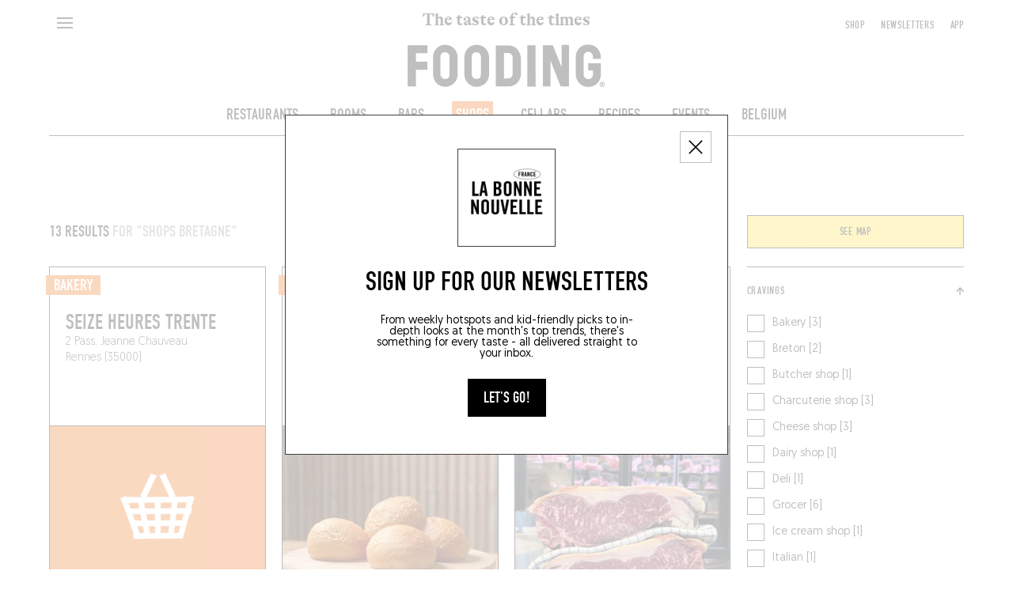

--- FILE ---
content_type: text/html; charset=utf-8
request_url: https://lefooding.com/en/search/shop/place/bretagne-8374
body_size: 164597
content:
<!doctype html>
<!--[if IE 9]><html class="lt-ie9 ie9" data-n-head-ssr lang="en" data-n-head="%7B%22lang%22:%7B%22ssr%22:%22en%22%7D%7D"><![endif]-->
<!--[if (gt IE 9)|!(IE)]><!--><html data-n-head-ssr lang="en" data-n-head="%7B%22lang%22:%7B%22ssr%22:%22en%22%7D%7D"><!--<![endif]-->
  <head >
    <meta name="facebook-domain-verification" content="91s0bw4n27hngdnh8lvsznc06d89an">
    <link rel="preconnect" href="https://adservice.google.fr">
    <link rel="preconnect" href="https://www.googletagservices.com">
    <link rel="preconnect" href="https://cdn.lefooding.com">
    <link rel="preconnect" href="https://maps.googleapis.com">
    <link rel="preconnect" href="https://sdk.privacy-center.org">
    <link rel="preconnect" href="https://connect.facebook.net">
    <link rel="apple-touch-icon-precomposed" sizes="57x57" href="/icons/apple-touch-icon-57x57.png">
    <link rel="apple-touch-icon-precomposed" sizes="114x114" href="/icons/apple-touch-icon-114x114.png">
    <link rel="apple-touch-icon-precomposed" sizes="72x72" href="/icons/apple-touch-icon-72x72.png">
    <link rel="apple-touch-icon-precomposed" sizes="144x144" href="/icons/apple-touch-icon-144x144.png">
    <link rel="apple-touch-icon-precomposed" sizes="60x60" href="/icons/apple-touch-icon-60x60.png">
    <link rel="apple-touch-icon-precomposed" sizes="120x120" href="/icons/apple-touch-icon-120x120.png">
    <link rel="apple-touch-icon-precomposed" sizes="76x76" href="/icons/apple-touch-icon-76x76.png">
    <link rel="apple-touch-icon-precomposed" sizes="152x152" href="/icons/apple-touch-icon-152x152.png">
    <link rel="icon" type="image/png" href="/icons/favicon-196x196.png" sizes="196x196">
    <link rel="icon" type="image/png" href="/icons/favicon-96x96.png" sizes="96x96">
    <link rel="icon" type="image/png" href="/icons/favicon-32x32.png" sizes="32x32">
    <link rel="icon" type="image/png" href="/icons/favicon-16x16.png" sizes="16x16">
    <link rel="icon" type="image/png" href="/icons/favicon-128.png" sizes="128x128">
    <meta name="application-name" content=" ">
    <meta name="msapplication-TileColor" content="#FFFFFF">
    <meta name="msapplication-TileImage" content="/iconts/mstile-144x144.png">
    <meta name="msapplication-square70x70logo" content="/iconts/mstile-70x70.png">
    <meta name="msapplication-square150x150logo" content="/iconts/mstile-150x150.png">
    <meta name="msapplication-wide310x150logo" content="/iconts/mstile-310x150.png">
    <meta name="msapplication-square310x310logo" content="/iconts/mstile-310x310.png">
    <link rel="manifest" href="/manifest.json">
    <meta data-n-head="ssr" charset="utf-8"><meta data-n-head="ssr" name="viewport" content="width=device-width, initial-scale=1, minimum-scale=1.0, maximum-scale=1.0, user-scalable=no"><meta data-n-head="ssr" name="apple-mobile-web-app-capable" content="yes"><meta data-n-head="ssr" name="apple-mobile-web-app-title" content="Fooding"><meta data-n-head="ssr" data-hid="charset" charset="utf-8"><meta data-n-head="ssr" data-hid="mobile-web-app-capable" name="mobile-web-app-capable" content="yes"><meta data-n-head="ssr" data-hid="og:type" property="og:type" content="website"><meta data-n-head="ssr" data-hid="preview" name="robots" content="max-snippet:-1, max-image-preview:large, max-video-preview:-1"><meta data-n-head="ssr" data-hid="og:site_name" property="og:site_name" content="Fooding ®"><meta data-n-head="ssr" data-hid="description" name="description" content="Bakeries, fishmongers, butcher shops, ice cream shops, independent grocers, delis... Discover the Fooding® selection of the best stand-out shops in Bretagne"><meta data-n-head="ssr" data-hid="og:title" property="og:title" content="The best food shops  in Bretagne"><meta data-n-head="ssr" id="og-image" data-hid="og:image" property="og:image" content="https://lefooding.com/images/share.png"><meta data-n-head="ssr" data-hid="og:url" property="og:url" content="https://lefooding.com/en/search/shop/place/bretagne-8374"><meta data-n-head="ssr" id="og-description" data-hid="og:description" property="og:description" content="Bakeries, fishmongers, butcher shops, ice cream shops, independent grocers, delis... Discover the Fooding® selection of the best stand-out shops in Bretagne"><meta data-n-head="ssr" id="twitter:site" data-hid="twitter:site" name="twitter:site" content="LeFooding"><meta data-n-head="ssr" id="twitter:card" data-hid="twitter:card" name="twitter:card" content="summary_large_image"><title>The best food shops  in Bretagne - Fooding ®</title><link data-n-head="ssr" rel="icon" type="image/x-icon" href="/favicon.ico"><link data-n-head="ssr" rel="preload" href="/fonts/fetteengd-W03-regular/v2-fetteengd-w03-regular.woff2" as="font" crossOrigin="anonymous" type="font/woff2"><link data-n-head="ssr" rel="shortcut icon" href="/_nuxt/icons/icon_64x64.8a6f9d.png"><link data-n-head="ssr" rel="apple-touch-icon" href="/_nuxt/icons/icon_512x512.8a6f9d.png" sizes="512x512"><link data-n-head="ssr" rel="manifest" href="/_nuxt/manifest.5f83e866.json" data-hid="manifest"><link data-n-head="ssr" rel="canonical" href="https://lefooding.com/en/search/shop/place/bretagne-8374"><script data-n-head="ssr" data-hid="gtm-script">if(!window._gtm_init){window._gtm_init=1;(function(w,n,d,m,e,p){w[d]=(w[d]==1||n[d]=='yes'||n[d]==1||n[m]==1||(w[e]&&w[e][p]&&w[e][p]()))?1:0})(window,navigator,'doNotTrack','msDoNotTrack','external','msTrackingProtectionEnabled');(function(w,d,s,l,x,y){w[x]={};w._gtm_inject=function(i){if(w.doNotTrack||w[x][i])return;w[x][i]=1;w[l]=w[l]||[];w[l].push({'gtm.start':new Date().getTime(),event:'gtm.js'});var f=d.getElementsByTagName(s)[0],j=d.createElement(s);j.defer=true;j.src='https://www.googletagmanager.com/gtm.js?id='+i;f.parentNode.insertBefore(j,f);};w[y]('GTM-TXCZFM2')})(window,document,'script','dataLayer','_gtm_ids','_gtm_inject')}</script><script data-n-head="ssr" id="google-publisher-tag-lib-script" src="https://securepubads.g.doubleclick.net/tag/js/gpt.js"></script><script data-n-head="ssr" id="google-publisher-tag-init-script" type="text/javascript">var googletag = googletag || {};googletag.cmd = googletag.cmd || [];
    googletag.cmd.push(function(){
      googletag.pubads().enableSingleRequest();
      googletag.pubads().disableInitialLoad();
      googletag.pubads().collapseEmptyDivs();
      googletag.enableServices();
    });
  </script><link rel="preload" href="/_nuxt/2dba6af.modern.js" as="script"><link rel="preload" href="/_nuxt/6d1701c.modern.js" as="script"><link rel="preload" href="/_nuxt/d5eaee8.modern.js" as="script"><link rel="preload" href="/_nuxt/aa4c88d.modern.js" as="script"><link rel="preload" href="/_nuxt/3fd273a.modern.js" as="script"><link rel="preload" href="/_nuxt/b3b4b5a.modern.js" as="script"><link rel="preload" href="/_nuxt/a298fc5.modern.js" as="script"><link rel="preload" href="/_nuxt/8a2a841.modern.js" as="script"><link rel="preload" href="/_nuxt/0a9b4f6.modern.js" as="script"><link rel="preload" href="/_nuxt/b014669.modern.js" as="script"><link rel="preload" href="/_nuxt/043c399.modern.js" as="script"><link rel="preload" href="/_nuxt/cdfd519.modern.js" as="script"><link rel="preload" href="/_nuxt/b31f709.modern.js" as="script"><link rel="preload" href="/_nuxt/6f55678.modern.js" as="script"><link rel="preload" href="/_nuxt/cc90793.modern.js" as="script"><link rel="preload" href="/_nuxt/dcd50d2.modern.js" as="script"><link rel="preload" href="/_nuxt/750a5c5.modern.js" as="script"><link rel="preload" href="/_nuxt/6f96731.modern.js" as="script"><style data-vue-ssr-id="75c57eec:0 709683a2:0 0a1f1723:0 f9458eaa:0 24b60da4:0 2b81cfe2:0 7ee18ce6:0 07d3552c:0 61fc856f:0 3291c925:0 771add24:0 4d3df5d6:0 1153995a:0 abaa63f0:0 7e856721:0 1cdeaf81:0 1e28b34e:0 61011c8c:0 be1cf912:0 1cb2e0b6:0 5843464e:0 9732d900:0 7ccd5bd4:0 1a040a27:0 45b3496e:0 31db1120:0 995723c0:0">.e-din-small{font-size:8px;line-height:10px}.e-din-body,.e-din-small,.o-card__label,.tag{font-family:"fetteengd-W03-regular",sans-serif;letter-spacing:.05em}.e-din-body,.o-card__label,.tag{font-size:14px;line-height:20px}.e-din-h7{font-size:15px;line-height:14px}.e-din-h6,.e-din-h7{font-family:"fetteengd-W03-regular",sans-serif;letter-spacing:0}.e-din-h6{font-size:21px;line-height:20px}.e-din-h5{font-size:28px}.e-din-h4,.e-din-h5{font-family:"fetteengd-W03-regular",sans-serif;letter-spacing:0;line-height:30px}.e-din-h4{font-size:35px}.e-din-h3{font-size:42px;line-height:40px}.e-din-h2,.e-din-h3{font-family:"fetteengd-W03-regular",sans-serif;letter-spacing:0}.e-din-h2{font-size:70px;line-height:70px}.e-din-h1{font-family:"fetteengd-W03-regular",sans-serif;font-size:110px;letter-spacing:0;line-height:120px}.e-geo-body{font-size:11px;line-height:15px}.e-geo-body,.e-geo-h2,.o-wysiwyg{font-family:"Geomanist",sans-serif;letter-spacing:0}.e-geo-h2,.o-wysiwyg{font-size:14px;line-height:20px}.e-geo-h1{font-family:"Geomanist",sans-serif;font-size:21px;letter-spacing:0;line-height:30px}.e-alp-small{font-size:14px}.e-alp-body,.e-alp-small,.o-article__subtitle{font-family:"GT Alpina",serif;letter-spacing:0;line-height:20px}.e-alp-body,.o-article__subtitle{font-size:17px}.e-alp-h4,.o-wysiwyg h1,.o-wysiwyg h2,.o-wysiwyg h3,.o-wysiwyg h4,.o-wysiwyg h5,.o-wysiwyg h6{font-family:"GT Alpina",serif;font-size:22px;letter-spacing:0;line-height:25px}.e-alp-h3{font-size:26px}.e-alp-h2,.e-alp-h3{font-family:"GT Alpina",serif;letter-spacing:0;line-height:30px}.e-alp-h2{font-size:29px}.e-alp-h1{font-family:"GT Alpina",serif;font-size:44px;letter-spacing:0;line-height:45px}:root{--c-white:#fff;--c-white-75:hsla(0,0%,100%,.75);--c-white-50:hsla(0,0%,100%,.5);--c-white-25:hsla(0,0%,100%,.25);--c-black:#000;--c-black-75:rgba(0,0,0,.75);--c-black-50:rgba(0,0,0,.5);--c-black-25:rgba(0,0,0,.25);--c-grey:#999;--c-light-grey:#c4c4c4;--c-yellow:#fd3;--c-dark-blue:#002a55;--c-light-blue:#09c;--c-green:#093;--c-violet:#774192;--c-orange:#ec6608;--content-max-width:100%;--shell-header-height:90px}@media(min-width:1025px)and (max-width:1149px){:root{--shell-header-height:160px}}@media(min-width:1150px){:root{--content-max-width:1300px;--shell-header-height:calc(min(var(--content-max-width), 100vw)*0.134)}}@media(min-width:768px){:root{--rubric-grid-width:682px}}@media(min-width:960px){:root{--rubric-grid-width:852px}}@media(min-width:1024px){:root{--rubric-grid-width:923px}}@media(min-width:1280px){:root{--rubric-grid-width:1155px}}@media(min-width:1366px){:root{--rubric-grid-width:1232px}}@media(min-width:1440px){:root{--rubric-grid-width:1300px}}@font-face{font-display:swap;font-family:"fetteengd-W03-regular";font-style:normal;font-weight:400;src:url(/fonts/fetteengd-W03-regular/v2-fetteengd-w03-regular.woff2) format("woff2"),url(/fonts/fetteengd-W03-regular/v2-fetteengd-W03-regular.woff) format("woff")}@font-face{font-display:swap;font-family:"Geomanist";font-style:normal;font-weight:300;src:url(/fonts/Geomanist/Geomanist-Light.woff2) format("woff2"),url(/fonts/Geomanist/Geomanist-Light.woff) format("woff"),url(/fonts/Geomanist/Geomanist-Light.otf) format("opentype")}@font-face{font-display:swap;font-family:"Geomanist";font-style:normal;font-weight:500;src:url(/fonts/Geomanist/Geomanist-Medium.woff2) format("woff2"),url(/fonts/Geomanist/Geomanist-Medium.woff) format("woff"),url(/fonts/Geomanist/Geomanist-Medium.otf) format("opentype")}@font-face{font-display:swap;font-family:"Geomanist";font-style:normal;font-weight:400;src:url(/fonts/Geomanist/Geomanist-Regular.woff2) format("woff2"),url(/fonts/Geomanist/Geomanist-Regular.woff) format("woff"),url(/fonts/Geomanist/Geomanist-Regular.otf) format("opentype")}@font-face{font-display:swap;font-family:"GT Alpina";font-style:normal;font-weight:400;src:url(/fonts/GT-Alpina/v2-GT-Alpina-Standard-Bold.woff2) format("woff2"),url(/fonts/GT-Alpina/v2-GT-Alpina-Standard-Bold.woff) format("woff"),url(/fonts/GT-Alpina/v2-GT-Alpina-Standard-Bold.otf) format("opentype")}@font-face{font-display:swap;font-family:"OlympeMono";font-style:normal;font-weight:400;src:url(/fonts/OlympeMono/OlympeMono-Regular.otf) format("opentype")}a,abbr,acronym,address,applet,article,aside,audio,b,big,blockquote,body,canvas,caption,center,cite,code,dd,del,details,dfn,div,dl,dt,em,embed,fieldset,figcaption,figure,footer,form,h1,h2,h3,h4,h5,h6,header,hgroup,html,i,iframe,img,ins,kbd,label,legend,li,mark,menu,nav,object,ol,output,p,pre,q,ruby,s,samp,section,small,span,strike,strong,sub,summary,sup,table,tbody,td,tfoot,th,thead,time,tr,tt,u,ul,var,video{border:0;font:inherit;font-size:100%;margin:0;padding:0;vertical-align:baseline}article,aside,details,figcaption,figure,footer,header,hgroup,menu,nav,section{display:block}body{line-height:1;position:static!important}ol,ul{list-style:none}blockquote,q{quotes:none}blockquote:after,blockquote:before,q:after,q:before{content:"";content:none}table{border-collapse:collapse;border-spacing:0}[style*="--aspect-ratio"]:before,[style*="--aspect-ratio"]>:first-child{width:100%}[style*="--aspect-ratio"]>:first-child{height:100%;left:0;position:absolute;top:0}[style*="--aspect-ratio"]{position:relative}[style*="--aspect-ratio"]:before{--aspect-ratio-divider:calc(var(--aspect-ratio));content:"";display:block;padding-bottom:calc(100%/var(--aspect-ratio-divider))}:root{--lateral-spacing:5.555555%}@media(min-width:1025px){:root{--lateral-spacing:4.861111%}}.u-lateralSpacing--int{padding-left:5.555555%;padding-left:var(--lateral-spacing);padding-right:5.555555%;padding-right:var(--lateral-spacing)}.u-lateralSpacing--ext{margin-left:5.555555%;margin-left:var(--lateral-spacing);margin-right:5.555555%;margin-right:var(--lateral-spacing)}.u-uppercase{text-transform:uppercase}.u-overlay:after{background-color:#000;background-color:var(--c-black);content:"";height:100%;left:0;opacity:.5;position:absolute;top:0;width:100%}.defaultLayout{padding-top:90px;padding-top:var(--shell-header-height)}.defaultLayout--reducedHeader{padding-top:50px}.defaultLayout__banner{bottom:0;left:0;position:fixed;width:100%;z-index:10}.defaultLayout__mainContent{min-height:500px;position:relative;z-index:1}@media(max-width:767px){.defaultLayout__mainContent{overflow-x:hidden}}.defaultLayout__shellMenu,.defaultLayout__shellPopinNewsletter{z-index:3}.defaultLayout__shellHeader{z-index:2}.defaultLayout__shellFooter{z-index:0}.defaultLayout__push{margin:auto;max-width:100%;max-width:var(--content-max-width)}.defaultLayout__footerAdvert,.defaultLayout__headerAdvert{margin:20px auto}@media(min-width:1025px){.defaultLayout__footerAdvert,.defaultLayout__headerAdvert{margin:40px auto}}.e-ad--masthead{display:flex;justify-content:center;overflow:hidden}.e-ad--masthead>div{padding:20px 0 40px}.e-ad--masthead>div.is-empty{padding-bottom:0}.e-light{font-weight:300}.e-normal{font-weight:400}.e-semiBold{font-weight:500}.e-bold{font-weight:700}.e-uppercase,.tag{text-transform:uppercase}.tag{border:1px solid rgba(0,0,0,.75);border:1px solid var(--c-black-75);color:#000;color:var(--c-black);display:inline-block;padding:1px 10px;text-decoration:none;text-decoration:initial;white-space:nowrap}@media(hover:hover){a.tag:hover:hover{background-color:#000;background-color:var(--c-black);color:#fff;color:var(--c-white)}}:root{--column-count:2;--column-gap:20px;--column-width:calc((min(100vw, var(--content-max-width)) - (var(--column-count)*var(--column-gap)))/var(--column-count))}@media(min-width:768px){:root{--column-count:4}}@media(min-width:1025px){:root{--column-count:12}}.o-grid{grid-column-gap:20px;grid-column-gap:var(--column-gap);-moz-column-gap:20px;column-gap:20px;-moz-column-gap:var(--column-gap);column-gap:var(--column-gap);display:grid;grid-template-columns:repeat(2,1fr);grid-template-columns:repeat(var(--column-count),1fr);margin-left:auto;margin-right:auto;max-width:100%;max-width:var(--content-max-width)}.o-article{--main-color:var(--c-black);--text-color:var(--c-white);padding-bottom:20px;padding-top:20px}@media(min-width:768px){.o-article{padding-bottom:40px;padding-top:40px}}.o-article--restaurant{--main-color:var(--c-yellow);--text-color:var(--c-black)}.o-article--winecellar{--main-color:var(--c-violet);--text-color:var(--c-white)}.o-article--hotel{--main-color:var(--c-light-blue);--text-color:var(--c-white)}.o-article--deli{--main-color:var(--c-orange);--text-color:var(--c-white)}.o-article--bar{--main-color:var(--c-dark-blue);--text-color:var(--c-white)}.o-article--recipe{--main-color:var(--c-green);--text-color:var(--c-white)}.o-article__type{background:var(--main-color);color:var(--text-color);display:inline-block;padding:2px 10px;text-transform:uppercase}.o-article__subtitle,.o-article__type{margin-bottom:15px}@media(min-width:768px){.o-article__subtitle{font-family:"GT Alpina",serif;font-size:22px;letter-spacing:0;line-height:25px}}.o-wysiwyg{font-weight:300}@media(min-width:768px){.o-wysiwyg{font-family:"Geomanist",sans-serif;font-size:21px;letter-spacing:0;line-height:30px}}.o-wysiwyg__section+.o-wysiwyg__section{margin-top:32px}.o-wysiwyg__section:last-child>:last-child{margin-bottom:0}.o-wysiwyg p:not(:last-child){margin-bottom:32px}.o-wysiwyg p strong{font-weight:500}.o-wysiwyg a{-webkit-text-decoration:underline;text-decoration:underline}.o-wysiwyg em,.o-wysiwyg i{font-style:italic}.o-wysiwyg h1,.o-wysiwyg h2,.o-wysiwyg h3,.o-wysiwyg h4,.o-wysiwyg h5,.o-wysiwyg h6{margin-bottom:20px}.o-wysiwyg iframe{margin:1em auto;max-width:672px;width:100%}.ads--borderTop{border-top:1px solid #000;border-top:1px solid var(--c-black)}.pageGuide [id*=_AfterContent]:not([style*="height: 0px"]){border-top:1px solid #000!important;border-top:1px solid var(--c-black)!important;margin-top:40px!important}@media(min-width:769px){[id*=_AfterContent]{display:none!important}}.o-card{--aspect:1.5;--primary:var(--c-white);--secondary:var(--c-black);box-sizing:border-box;height:100%}.o-card:not(.o-card--noBorder){border:1px solid #000;border:1px solid var(--c-black)}.o-card>:first-child{align-items:flex-start;display:flex;justify-content:flex-start}.o-card--column>:first-child{flex-direction:column}@media(min-width:768px){.o-card--column.o-card--reverse>:first-child{flex-direction:column-reverse}}.o-card--row:not(.o-card--squareImage){--aspect:1.41139!important}.o-card--row>:first-child{align-items:stretch;flex-direction:row}@media(min-width:768px){.o-card--row.o-card--reverse>:first-child{flex-direction:row-reverse}.o-card--push>:first-child{align-items:stretch;flex-direction:row-reverse}.o-card--push.o-card--reverse>:first-child{flex-direction:row}}.o-card--squareImage{--aspect:1!important}@media(min-width:768px){.o-card{--aspect:1.29167}}.o-card--recipe{--primary:var(--c-white);--secondary:var(--c-green)}.o-card--recipe.o-card--alternativeTheme{--primary:var(--c-black);--secondary:var(--c-white)}.o-card--article{--primary:var(--c-white);--secondary:var(--c-black)}.o-card--article.o-card--alternativeTheme{--primary:var(--c-black);--secondary:var(--c-white)}.o-card--bar{--primary:var(--c-white);--secondary:var(--c-dark-blue)}.o-card--bar.o-card--alternativeTheme{--primary:var(--c-black);--secondary:var(--c-white)}.o-card--hotel{--primary:var(--c-white);--secondary:var(--c-light-blue)}.o-card--hotel.o-card--alternativeTheme{--primary:var(--c-black);--secondary:var(--c-white)}.o-card--deli{--primary:var(--c-white);--secondary:var(--c-orange)}.o-card--deli.o-card--alternativeTheme{--primary:var(--c-black);--secondary:var(--c-white)}.o-card--restaurant{--primary:var(--c-black);--secondary:var(--c-yellow)}.o-card--restaurant.o-card--alternativeTheme{--primary:var(--c-black);--secondary:var(--c-white)}.o-card--winecellar{--primary:var(--c-white);--secondary:var(--c-violet)}.o-card--winecellar.o-card--alternativeTheme{--primary:var(--c-black);--secondary:var(--c-white)}.o-card img{-o-object-fit:cover;object-fit:cover}.o-card__container{height:100%}.o-card__content{align-items:flex-start;direction:ltr;display:flex;flex-direction:column;flex-grow:1;flex-shrink:0;position:relative;width:100%;z-index:1}.o-card--horizontal .o-card__content{flex-grow:0;flex-shrink:1}.o-card--push .o-card__content{width:93.75%}@media(min-width:768px){.o-card--push .o-card__content,.o-card--push.o-card--pushLarge .o-card__content{max-width:440px;max-width:calc(420px + var(--column-gap));width:calc((min(100vw, 100%) - (2*20px))/2*2 + 20px);width:calc(var(--column-width)*2 + var(--column-gap)*1)}}@media(min-width:1025px){.o-card--push .o-card__content{width:calc((min(100vw, 100%) - (2*20px))/2*3 + 40px);width:calc(var(--column-width)*3 + var(--column-gap)*2)}.o-card--push.o-card--pushLarge .o-card__content{max-width:420px;width:calc((min(100vw, 100%) - (2*20px))/2*4 + 60px);width:calc(var(--column-width)*4 + var(--column-gap)*3)}}.o-card__label{--h-padding:5px;--v-padding:2px;background-color:var(--secondary);color:var(--primary);display:inline-block;line-height:1em;padding:3px 5px 2px;text-transform:uppercase;transform:translateX(-5px);transform:translateX(calc(var(--h-padding)*-1))}.o-card__label--noTranslate{transform:none}@media(min-width:768px){.o-card__label{font-size:21px;letter-spacing:0;padding:3px 10px 2px}.o-card__label,.o-card__label--small{font-family:"fetteengd-W03-regular",sans-serif;line-height:20px}.o-card__label--small{font-size:14px;letter-spacing:.05em;padding:3px 5px 2px}}.o-card__picture{position:relative;width:100%;z-index:0}.o-card--row .o-card__picture{flex-shrink:0;width:42.0754717%}.o-card--row.o-card--squareImage .o-card__picture{width:29.03225806%}@media(min-width:768px){.o-card--push .o-card__picture{margin-left:-90px;margin-right:0}}@media(max-width:767px){.o-card--push .o-card__picture{min-height:200px}}@media(min-width:1025px){.o-card--push.o-card--reverse .o-card__picture{margin-left:0;margin-right:-90px}}.o-cardGrid{--gap:var(--column-gap);--grid-width:var(--rubric-grid-width);display:grid;gap:20px;gap:var(--gap);grid-template-columns:repeat(2,1fr);grid-template-columns:repeat(var(--column-count),1fr);margin:0;width:100%}.o-cardGrid>:not(.rubricGrid__fill){display:contents}.o-layoutSection{overflow:hidden;padding-top:20px}@media(min-width:768px){.o-layoutSection{padding-top:40px}}.disabled{opacity:.35;pointer-events:none}.is-empty{display:none}.fadeScale-enter-active,.fadeScale-leave-active{transition:opacity 75ms linear,transform 75ms ease-out}.fadeScale-enter,.fadeScale-leave-active{opacity:0;transform:translate(-50%) scale(.9)!important}*,:after,:before{-webkit-tap-highlight-color:rgba(0,0,0,0);box-sizing:inherit}:focus{outline:none}html{overscroll-behavior:none;scrollbar-gutter:stable;touch-action:manipulation}#__layout,#__nuxt,body,html{width:100%}#__content,#__layout,#__nuxt,body{display:flex;flex:1;flex-direction:column}html{box-sizing:border-box;height:100%;text-rendering:geometricPrecision}.hidden{visibility:hidden}body{-moz-osx-font-smoothing:grayscale;-webkit-font-smoothing:antialiased;-webkit-overflow-scrolling:touch;-webkit-text-size-adjust:100%;min-height:100vh;overflow-x:hidden}a,button,button:hover{cursor:pointer}a,a[href^="x-apple-data-detectors:"]{color:inherit;text-decoration:none;text-decoration:initial}address{word-break:break-all}.ads--leaderboard,[id*=Leaderboard]{margin:0 auto 40px;position:relative}@media(min-width:1025px){.ads--leaderboard,[id*=Leaderboard]{margin:inherit}}.ads--leaderboard>iframe,[id*=Leaderboard]>iframe{display:block;left:50%;position:relative;transform:translateX(-50%)}[id*=Footer_Masthead],[id*=Leaderboard],[id*=_Masthead]{margin-bottom:20px;position:relative}@media(min-width:1025px){[id*=Footer_Masthead],[id*=Leaderboard],[id*=_Masthead]{margin-bottom:40px}}[id*=Footer_Masthead]>iframe,[id*=Leaderboard]>iframe,[id*=_Masthead]>iframe{display:block;left:50%;position:relative;transform:translateX(-50%)}[id*=Footer_Masthead],[id*=Rubric_Masthead]{margin-top:40px;position:relative}[id*=Footer_Masthead]>iframe,[id*=Rubric_Masthead]>iframe{display:block;left:50%;position:relative;transform:translateX(-50%)}.edisound_widget-container{opacity:1;transition:opacity .5s}
.nuxt-progress{background-color:#000;height:2px;left:0;opacity:1;position:fixed;right:0;top:0;transition:width .1s,opacity .4s;width:0;z-index:999999}.nuxt-progress.nuxt-progress-notransition{transition:none}.nuxt-progress-failed{background-color:red}

.shellHeader__baseline{font-family:"GT Alpina",serif;font-size:14px;letter-spacing:0;line-height:20px}.shellHeader{background-color:var(--c-white);left:0;position:fixed;top:0;transition-duration:.5s;transition-property:height,transform;transition-timing-function:cubic-bezier(.19,1,.22,1)}.shellHeader,.shellHeader__content{height:var(--shell-header-height);width:100%}.shellHeader:after{background-color:var(--c-black);bottom:0;content:"";display:block;height:1px;left:max(var(--lateral-spacing),(100% - var(--content-max-width))/2);margin:auto;max-width:var(--content-max-width);position:absolute;transform:translateY(0) scaleX(1);transition:transform .5s cubic-bezier(.19,1,.22,1);transition-delay:.5s;width:calc(100% - var(--lateral-spacing)*2)}@media(max-width:768px){.shellHeader--mobileHero:not(.shellHeader--reduced):after{left:0;width:100%}}.shellHeader--reduced,.shellHeader--reduced .shellHeader__content{height:50px}@media(min-width:1025px){.shellHeader--reduced,.shellHeader--reduced .shellHeader__content{height:60px}.shellHeader--hidden{transform:translateY(calc(-100% - 1px));transition-timing-function:cubic-bezier(.19,1,.22,1)}.shellHeader--hidden:after{transition-delay:0s}}.shellHeader a{color:inherit;max-width:280px;padding-top:3px;-webkit-text-decoration:none;text-decoration:none}.shellHeader__content{padding-bottom:15px;transition:height .5s cubic-bezier(.19,1,.22,1)}@media(max-width:1024px){.shellHeader__content{padding-bottom:10px}}.shellHeader__button,.shellHeader__leftNavigation,.shellHeader__logo{grid-row-start:1}.shellHeader__button,.shellHeader__pushNavigation>button{background-color:transparent;border:initial;padding:0}.shellHeader__button,.shellHeader__pushNavigation{z-index:1}.shellHeader__leftNavigation{display:flex;grid-column-start:1;text-align:left}.shellHeader__button{height:40px;margin-top:10px;width:40px}@media(min-width:1025px){.shellHeader__button{align-self:start;width:50%}}.shellHeader__button--search{align-items:center;display:flex;grid-column-start:2;justify-content:flex-end;justify-self:end;margin-top:7px;text-align:right}@media(min-width:768px){.shellHeader__button--search{grid-column-start:4}}@media(min-width:1025px){.shellHeader__button--search{grid-column-start:1}}.shellHeader__button--back{display:block}@media(min-width:1025px){.shellHeader__button--back{display:none}}.shellHeader__langSwitcher{align-items:center;display:flex;grid-column-end:3;grid-column-start:1;grid-row-start:1;height:20px;justify-content:flex-end;margin-left:46px;margin-top:18px;text-align:right}@media(max-width:1024px){.shellHeader__langSwitcher{grid-column-end:-1;grid-column-start:2;justify-self:end;width:60px}}.shellHeader__logo{grid-column:1/-1;grid-row-end:-1;padding-top:13px;text-align:center;-webkit-text-decoration:none;text-decoration:none;transition:transform .5s cubic-bezier(.19,1,.22,1);z-index:0}.shellHeader--reduced .shellHeader__logo{transform:translateY(calc(-100% + 37px))}@media(min-width:1025px){.shellHeader--reduced .shellHeader__logo{padding-top:18px;transform:translateY(calc(-100% + 44px))}}.shellHeader__baseline{color:var(--c-black);display:block;margin-bottom:2px;transition:opacity .5s linear}@media(min-width:1025px){.shellHeader__baseline{font-family:"GT Alpina",serif;font-size:22px;letter-spacing:0;line-height:25px;margin-bottom:15px}}.shellHeader--reduced .shellHeader__baseline{opacity:0}.shellHeader__illustration{display:block;margin-left:auto;margin-right:auto;transform:scale(1);transform-origin:center bottom;transition:transform .5s cubic-bezier(.19,1,.22,1);width:50%}@media(max-width:767px){.shellHeader--reduced .shellHeader__illustration{transform:scale(.55)}}@media(min-width:768px){.shellHeader__illustration{width:21.61538462%}.shellHeader--reduced .shellHeader__illustration{transform:scale(.5)}}.shellHeader__illustration>img,.shellHeader__illustration>svg{display:block;height:100%;max-height:var(--max-height);-o-object-fit:contain;object-fit:contain;transition:width .5s cubic-bezier(.19,1,.22,1),max-height .5s cubic-bezier(.19,1,.22,1);width:100%}.shellHeader__mainNavigation ol,.shellHeader__pushNavigation{align-items:center;display:flex}@media(max-width:1024px){.shellHeader__mainNavigation ol,.shellHeader__pushNavigation{display:none}}.shellHeader__pushNavigation{align-self:start;grid-column:-4/span 3;grid-row-start:1;height:40px;justify-content:flex-end;margin-top:10px}.shellHeader__pushNavigation>*{margin-left:20px}.shellHeader__mainNavigation{grid-column:1/-1;padding-top:23px;transition:opacity .5s linear}.shellHeader--reduced .shellHeader__mainNavigation{opacity:0;pointer-events:none}.shellHeader__mainNavigation ol{justify-content:center}.shellHeader__mainNavigation ol>*{margin:0 20px}.shellHeader__mainNavigationLink{--bg:var(--c-black);--fg:var(--c-white)}.shellHeader__mainNavigationLink--restaurant{--bg:var(--c-yellow);--fg:var(--c-black)}.shellHeader__mainNavigationLink--bar{--bg:var(--c-dark-blue);--fg:var(--c-white)}.shellHeader__mainNavigationLink--hotel{--bg:var(--c-light-blue)}.shellHeader__mainNavigationLink--winecellar{--bg:var(--c-violet);--fg:var(--c-white)}.shellHeader__mainNavigationLink--deli{--bg:var(--c-orange)}.shellHeader__mainNavigationLink--recipe{--bg:var(--c-green)}.shellHeader__mainNavigationLink--kids{font-family:"OlympeMono";font-size:19.5px;font-weight:700;text-transform:capitalize}.shellHeader__mainNavigationLink--active,.shellHeader__mainNavigationLink.nuxt-link-active{background-color:var(--bg);box-shadow:-5px -2px 0 0 var(--bg),5px 2px 0 0 var(--bg),5px -2px 0 0 var(--bg),-5px 2px 0 0 var(--bg);color:var(--fg)!important}@media(hover:hover){.shellHeader__mainNavigationLink:hover{background-color:var(--bg);box-shadow:-5px -2px 0 0 var(--bg),5px 2px 0 0 var(--bg),5px -2px 0 0 var(--bg),-5px 2px 0 0 var(--bg);color:var(--fg)}}
.shellMenu__subLink{font-size:14px;letter-spacing:.05em;line-height:20px}.shellMenu__mainLink,.shellMenu__subLink{font-family:"fetteengd-W03-regular",sans-serif}.shellMenu__mainLink{font-size:35px;letter-spacing:0;line-height:30px}.shellMenu{-webkit-overflow-scrolling:touch;background-color:var(--c-black);height:100%;overflow-y:auto;width:100%}.shellMenu.menu-enter-active,.shellMenu.menu-leave-active{transition:transform var(--popin-transition-duration) cubic-bezier(.19,1,.22,1)}.shellMenu.menu-enter,.shellMenu.menu-leave-to{transform:translateX(-100%)}@media(min-width:768px){.shellMenu{grid-column-gap:20px;-moz-column-gap:20px;column-gap:20px;display:grid;grid-auto-rows:min-content;grid-template-columns:repeat(9,1fr)}}@media(min-width:1080px){.shellMenu{min-width:1080px;padding-right:40px;width:75%}}.shellMenu__header{align-items:flex-start;display:flex;height:85px;justify-content:flex-end;padding-top:20px;width:100%}@media(min-width:768px){.shellMenu__header{grid-column:1/-1;height:120px}}.shellMenu__close{background-color:transparent;border:1px solid var(--c-white-25);height:40px;padding:10px;width:40px}.shellMenu__mainLink,.shellMenu__subLink{color:var(--c-white);-webkit-text-decoration:none;text-decoration:none}.shellMenu__autopromo,.shellMenu__mainNavigation,.shellMenu__newsletter,.shellMenu__subNavigation{margin-bottom:30px}@media(min-width:768px){.shellMenu__mainNavigation{grid-column:1/span 6}}.shellMenu__mainLink{color:var(--c-grey)}@media(min-width:768px){.shellMenu__mainLink{font-family:"fetteengd-W03-regular",sans-serif;font-size:70px;letter-spacing:0;line-height:70px}}@media(min-width:1025px){.shellMenu__mainLink{font-family:"fetteengd-W03-regular",sans-serif;font-size:70px;letter-spacing:0;line-height:70px}}.shellMenu__mainLink.nuxt-link-exact-active{color:var(--c-white)}@media(hover:hover){.shellMenu__mainLink:hover{color:var(--c-white)}}@media(min-width:768px){.shellMenu__subNavigationList{display:block}.shellMenu__subNavigationItem{padding:0}}.shellMenu__subNavigationItem--empty{display:none}@media(min-width:768px){.shellMenu__subNavigationItem--mobileOnly{display:none}}.shellMenu__autopromo{background-color:var(--c-white);min-height:180px;width:100%}.shellMenu__autopromo .advert{height:180px}@media(min-width:768px){.shellMenu__autopromo .advert{height:310px}}.shellMenu__langSwitcher{flex-shrink:0}@media(min-width:768px){.shellMenu__newsletter{margin-bottom:20px}}.shellMenu__aside{padding-bottom:70px}@media(min-width:768px){.shellMenu__aside{grid-column:7/span 3;padding-bottom:20px}}.shellMenu__asideFooter{align-items:center;display:flex;justify-content:space-between}
.shellPopinWrapper{--popin-transition-duration:500ms;height:100%;left:0;position:fixed;top:0;width:100%;z-index:30}.shellPopinWrapper.popin-enter-active,.shellPopinWrapper.popin-leave-active{transition:background-color var(--popin-transition-duration) cubic-bezier(.19,1,.22,1)}.shellPopinWrapper.popin-enter,.shellPopinWrapper.popin-leave-to{background-color:transparent}.shellPopinWrapper--light{background-color:var(--c-white)}.shellPopinWrapper--lightAlpha{background-color:var(--c-white-75)}.shellPopinWrapper--dark{background-color:var(--c-black)}.shellPopinWrapper--darkAlpha{background-color:var(--c-black-75)}
.shellMenuNewsletter{border-bottom:1px solid var(--c-white-75);border-top:1px solid var(--c-white-75);color:var(--c-white);padding:14px 0 20px}.shellMenuNewsletter__title{margin-bottom:6px}.shellMenuNewsletter__text{color:var(--c-white-75);margin-bottom:15px}.shellMenuNewsletter__text a,.shellMenuNewsletter__text a:visited{color:currentColor;-webkit-text-decoration:underline;text-decoration:underline}.shellMenuNewsletter__form{border:1px solid var(--c-white-25);display:flex;padding:10px}.shellMenuNewsletter__formInput{background-color:transparent;border:initial;color:inherit;flex-grow:1}.shellMenuNewsletter__formInput:focus{outline:none}.shellMenuNewsletter__formSubmit{height:38px;margin-left:5px;padding:0;width:138px}
.shellSocialLinks__list{-moz-column-gap:5px;column-gap:5px;display:flex}.shellSocialLinks__link{display:block;height:40px;padding:10px;width:40px}.shellSocialLinks__link svg{height:100%;width:100%}.shellSocialLinks__link svg path{fill:var(--c-white)}.shellSocialLinks .linkedin svg{height:22px!important;width:22px!important}.shellSocialLinks .linkedin svg path{height:20px!important;width:20px!important}
.shellNewsletterPopin{background-color:var(--c-white);border:1px solid var(--c-black-75);height:-moz-fit-content;height:fit-content;margin:auto;max-width:350px;min-height:430px;padding:42px 58px;position:relative;text-align:center;width:350px}@media(min-width:769px){.shellNewsletterPopin{max-width:560px;padding:42px 62px;width:560px}}.shellNewsletterPopin__wrapper{display:flex;max-height:100vh;max-height:calc(var(--vh, 1vh)*100);overflow:auto}.shellNewsletterPopin__close{background-color:transparent;border:1px solid var(--c-black-25);height:20px;padding:2px;position:absolute;right:20px;top:20px;width:20px}.shellNewsletterPopin__close path{stroke:var(--c-black)}@media(min-width:769px){.shellNewsletterPopin__close{height:40px;padding:10px;width:40px}}.shellNewsletterPopin__logo{margin-bottom:42px}@media(min-width:769px){.shellNewsletterPopin__logo{margin-bottom:24px}}.shellNewsletterPopin__logo img{border:1px solid var(--c-black-75)}.shellNewsletterPopin__title{font-family:"fetteengd-W03-regular";font-size:36px;margin-bottom:42px;margin-top:42px}@media(min-width:769px){.shellNewsletterPopin__title{margin-bottom:24px;margin-top:24px}}.shellNewsletterPopin__description{font-family:"Geomanist";font-size:14px;margin-bottom:42px;margin-top:42px}@media(min-width:769px){.shellNewsletterPopin__description{margin-bottom:24px;margin-top:24px;padding:0 40px}}.shellNewsletterPopin__goToNewsletters{background-color:var(--c-black);border:initial;color:var(--c-white);display:block;font-size:20px;font-weight:200;margin:42px auto 0;padding:14px 20px;text-align:center;-webkit-text-decoration:none;text-decoration:none;text-transform:uppercase}@media(min-width:769px){.shellNewsletterPopin__goToNewsletters{margin:24px auto 0}}
.filterPopin{--border:1px solid var(--c-black);height:100%;z-index:6!important}.filterPopin__content,.filterPopin__filters{display:flex;flex-direction:column}.filterPopin__content{height:100%}.filterPopin__close,.filterPopin__filters{background-color:var(--c-white)}.filterPopin__close{border-bottom:initial;margin:0 0 0 auto;padding:15px 46px;position:relative;text-align:center}.filterPopin__close>svg{position:absolute;right:20px;top:50%;transform:translateY(-55%)}.filterPopin__filters{height:100%;overflow-y:hidden;padding:20px}.filterPopin__filtersApply,.filterPopin__filtersDelete{border:initial;padding:17px 20px;width:100%}.filterPopin__filtersApply{background-color:var(--c-black);color:var(--c-white)}.filterPopin__taxonomyFilter{height:100%;overflow-y:auto}.filterPopin__taxonomyFilter ul{padding-bottom:10px}
.mapPopin{background:var(--c-white)!important;height:100%;z-index:6!important}.mapPopin__refresh,.mapPopin__return{background-color:var(--c-yellow);border:1px solid var(--c-black);color:var(--color);position:absolute;z-index:1}.mapPopin__refresh{left:50%;padding:10px 12px;top:50%;transform:translate(-50%,-50%);white-space:nowrap}.mapPopin__refresh--disabled{pointer-events:none}.mapPopin__return{align-items:center;display:flex;height:40px;justify-content:center;left:20px;top:11px;width:40px;z-index:2}@media(min-width:768px){.mapPopin__return{left:70px;top:40px}}.mapPopin__map{height:100%;opacity:0;position:relative;width:100%;z-index:0}.mapPopin__map--visible{opacity:1}.mapPopin .loading{animation:spin 1s ease-in-out infinite;-webkit-animation:spin 1s ease-in-out infinite;border:2px solid rgba(0,0,0,.1);border-radius:50%;border-top-color:#000;display:inline-block;height:25px;left:50%;margin:-12.5px 0 0 -12.5px;position:absolute;top:50%;width:25px;z-index:1}.mapPopin .loadingContainer{background-color:hsla(0,0%,100%,.5);height:100vh;position:absolute;width:100vw;z-index:1}@keyframes spin{to{-webkit-transform:rotate(1turn)}}.mapPopin .gm-style-iw-c,.mapPopin .gm-style-iw-d{border-radius:0;border-radius:initial;max-width:310px;min-width:150px;overflow:visible!important;overflow:initial!important;padding:0!important;width:50vw}@media(min-width:768px){.mapPopin .gm-style-iw-c,.mapPopin .gm-style-iw-d{max-width:310px!important;width:41vw}}@media(min-width:1025px){.mapPopin .gm-style-iw-c,.mapPopin .gm-style-iw-d{width:21vw}}.mapPopin .gm-style .gm-style-iw-t:after{display:none}.mapPopin button.gm-ui-hover-effect{z-index:1}
.shellPressPopin__submit{font-family:"fetteengd-W03-regular",sans-serif;font-size:21px;letter-spacing:0;line-height:20px}.shellPressPopin__title{font-family:"GT Alpina",serif;font-size:22px;letter-spacing:0;line-height:25px}.shellPressPopin{background-color:var(--c-white);border:1px solid var(--c-black-75);margin:auto;padding:80px 20px 35px;position:relative;text-align:center;width:720px}.shellPressPopin.newsletter-enter-active,.shellPressPopin.newsletter-leave-active{transition:transform var(--popin-transition-duration) cubic-bezier(.19,1,.22,1),opacity var(--popin-transition-duration) cubic-bezier(.19,1,.22,1)}.shellPressPopin.newsletter-enter,.shellPressPopin.newsletter-leave-to{opacity:0;transform:scale(.8)}@media(min-width:769px){.shellPressPopin{padding:20px 60px 35px}}.shellPressPopin__wrapper{display:flex;max-height:100vh;max-height:calc(var(--vh, 1vh)*100);overflow:auto}.shellPressPopin__close{background-color:transparent;border:1px solid var(--c-black-25);height:40px;padding:10px;position:absolute;right:20px;top:20px;width:40px}.shellPressPopin__close path{stroke:var(--c-black)}.shellPressPopin__title{display:block}@media(min-width:768px){.shellPressPopin__title{font-family:"GT Alpina",serif;font-size:29px;letter-spacing:0;line-height:30px}}.shellPressPopin__figure{margin:auto;max-width:320px}.shellPressPopin__image{display:block;margin-left:auto;margin-right:auto;max-width:100%}.shellPressPopin__credit,.shellPressPopin__title{margin-bottom:25px}.shellPressPopin__credit{text-align:left}.shellPressPopin__input,.shellPressPopin__submit{margin-bottom:20px;width:100%}.shellPressPopin__submit{background-color:var(--c-black);border:initial;color:var(--c-white);padding:8px;text-transform:uppercase}.shellPressPopin__submit--link{display:block}@media(min-width:768px){.shellPressPopin__submit{font-family:"fetteengd-W03-regular",sans-serif;font-size:28px;letter-spacing:0;line-height:30px}}.shellPressPopin__deny{background-color:transparent;background-color:initial;border:initial;color:var(--c-black);margin-bottom:8px;padding:0;-webkit-text-decoration:underline;text-decoration:underline;text-transform:uppercase}.shellPressPopin__unsubscribe{color:var(--c-grey)}.shellPressPopin__unsubscribe a{-webkit-text-decoration:underline;text-decoration:underline}
.shellInput{display:inline-block;position:relative}.shellInput--dark{color:var(--c-white)}.shellInput--dark .shellInput__label,.shellInput--dark input{background-color:var(--c-black)}.shellInput--dark input{border-color:var(--c-white-50)!important}.shellInput--light{color:var(--c-black)}.shellInput--light input{border-color:var(--c-black-50)!important}.shellInput--light .shellInput__label,.shellInput--light input{background-color:var(--c-white)}.shellInput input{border:1px solid;color:inherit;line-height:43px;outline:medium none currentcolor;outline:initial;padding:0 10px;text-align:inherit;text-transform:uppercase;width:100%}@media(min-width:769px){.shellInput input{line-height:53px}}.shellInput input::-moz-placeholder{opacity:.5}.shellInput input::placeholder{opacity:.5}.shellInput__label{background-color:var(--c-white);left:50%;padding:0 10px;position:absolute;text-transform:uppercase;top:-10px;transform:translate(-50%)}
.pageSearchGuide__resultHeaderCount,.pageSearchGuide__viewToggler{font-family:"fetteengd-W03-regular",sans-serif;font-size:14px;letter-spacing:.05em;line-height:20px}.pageSearchGuide__noResultsText{font-family:"Geomanist",sans-serif;font-size:14px;letter-spacing:0;line-height:20px}.pageSearchGuide{padding-top:20px}@media(min-width:1025px){.pageSearchGuide{padding-top:40px}}.pageSearchGuide.is_seo_hero{padding-top:0}@media(min-width:1025px){.pageSearchGuide.is_seo_hero{padding-top:40px}}.pageSearchGuide__paginatedList,.pageSearchGuide__search{position:relative}.pageSearchGuide__search{z-index:1}.pageSearchGuide__resultHeader{align-items:center;margin-bottom:23px}.pageSearchGuide__resultHeaderCount,.pageSearchGuide__resultHeaderViewSwitcher{grid-row:1/span 1}.pageSearchGuide__resultHeaderCount{grid-column:1/span 2}@media(max-width:1024px){.pageSearchGuide__resultHeaderCount{grid-row:2/span 1}}.pageSearchGuide__resultHeaderCountTitle{color:var(--c-grey)}@media(min-width:1025px){.pageSearchGuide__resultHeaderCount{font-family:"fetteengd-W03-regular",sans-serif;font-size:21px;grid-column:1/span 9;letter-spacing:0;line-height:20px}}.pageSearchGuide__resultHeaderViewSwitcher{display:flex;grid-column:1/span 2}@media(max-width:1024px){.pageSearchGuide__resultHeaderViewSwitcher{grid-row:1/span 1;margin-bottom:20px;margin-top:10px}}@media(min-width:1025px){.pageSearchGuide__resultHeaderViewSwitcher{display:flex;grid-column:3/span 2;grid-column:10/span 3}}.pageSearchGuide__viewToggler{--bg-color:var(--c-yellow);--color:var(--c-black);background-color:var(--c-yellow);background-color:var(--bg-color);border:1px solid var(--color);color:var(--c-black);color:var(--color);padding:10px 14px;text-transform:inherit;width:100%}.pageSearchGuide__paginatedList{min-height:60vh;z-index:0}.pageSearchGuide__paginatedListAside{position:sticky;top:20px}@media(max-width:1024px){.pageSearchGuide__paginatedListAside{display:none}}.pageSearchGuide__map,.pageSearchGuide__taxonomyFilter{margin-bottom:40px}.pageSearchGuide__taxonomyFilter{border-top:1px solid var(--c-black);max-height:100vh;overflow-y:auto}.pageSearchGuide__noResultsText{grid-column-end:-1;grid-column-start:1;margin-bottom:80px}@media(min-width:1025px){.pageSearchGuide__noResultsText{grid-column-end:-2;grid-column-start:2}}.pageSearchGuide__noResultsText strong{font-weight:500}.pageSearchGuide .seo__hero{left:inherit;margin-bottom:20px;margin-left:-5.5555555vw;transform:inherit}.pageSearchGuide .seo__hero .sectionsPageHero__heading{display:none}@media(min-width:768px){.pageSearchGuide .seo__hero{margin-left:auto;margin-right:auto;max-width:var(--content-max-width)}}.pageSearchGuide .seo__hero .description a{-webkit-text-decoration:underline;text-decoration:underline}.pageSearchGuide .seo__hero__titles{align-items:center;display:flex;flex-direction:column;margin-bottom:30px;text-align:center;text-transform:uppercase;width:100%}.pageSearchGuide .seo__hero__titles h1{margin-bottom:10px}.pageSearchGuide .seo__hero__titles .title_line_1,.pageSearchGuide .seo__hero__titles .title_line_2{font-size:35px;line-height:30px;margin-bottom:0}@media(min-width:768px){.pageSearchGuide .seo__hero__titles .title_line_1,.pageSearchGuide .seo__hero__titles .title_line_2{font-size:70px;line-height:70px}}.pageSearchGuide .seo__hero__titles .title_line_3{font-size:60px;line-height:50px;margin-top:10px}@media(min-width:768px){.pageSearchGuide .seo__hero__titles .title_line_3{font-size:110px;line-height:100px;margin-top:0}}.pageSearchGuide .seo__hero__titles p{text-transform:none}.pageSearchGuide .seo__hero__titles span{display:block}
.formGuideSearch__autocompleteResults{font-family:"fetteengd-W03-regular",sans-serif;font-size:14px;letter-spacing:.05em;line-height:20px}.formGuideSearch{--border:1px solid var(--c-black-25);--grid-width:var(--content-max-width)}.formGuideSearch__geolocError{color:var(--c-white);margin-top:1em;text-align:center}.formGuideSearch--darkTheme .formGuideSearch__geolocError{color:var(--c-black)}.formGuideSearch__header{display:flex;justify-content:center;margin-bottom:20px}@media(min-width:768px){.formGuideSearch__header{margin-bottom:25px}}.formGuideSearch__searchTypeSwitcher{--active-border:var(--c-white);--inactive-border:var(--c-white-25);--bg-color:transparent;--color:var(--c-white);--amount:1;--column-width:calc((var(--grid-width) - ((var(--column-count) - 1)*var(--column-gap)))/var(--column-count));--max-width:calc(var(--column-width)*var(--column-count) + var(--column-gap)*(var(--column-count) - 1));--width:calc(var(--column-width)*var(--amount) + var(--column-gap)*(var(--amount) - 1));background-color:transparent;background-color:var(--bg-color);border:1px solid var(--inactive-border);color:var(--c-white);color:var(--color);grid-column:span 1;grid-column:span var(--amount);padding:7px 10px;width:min(calc((var(--grid-width) - ((var(--column-count) - 1)*var(--column-gap)))/var(--column-count)*1 + var(--column-gap)*0),calc((var(--grid-width) - ((var(--column-count) - 1)*var(--column-gap)))/var(--column-count)*var(--column-count) + var(--column-gap)*(var(--column-count) - 1)));width:min(var(--width),var(--max-width))}.formGuideSearch__searchTypeSwitcher:last-child{margin-left:var(--column-gap)}@media(min-width:1025px){.formGuideSearch__searchTypeSwitcher{--amount:2;--column-width:calc((var(--grid-width) - ((var(--column-count) - 1)*var(--column-gap)))/var(--column-count));--max-width:calc(var(--column-width)*var(--column-count) + var(--column-gap)*(var(--column-count) - 1));--width:calc(var(--column-width)*var(--amount) + var(--column-gap)*(var(--amount) - 1));grid-column:span 2;grid-column:span var(--amount);width:min(calc((var(--grid-width) - ((var(--column-count) - 1)*var(--column-gap)))/var(--column-count)*2 + var(--column-gap)*1),calc((var(--grid-width) - ((var(--column-count) - 1)*var(--column-gap)))/var(--column-count)*var(--column-count) + var(--column-gap)*(var(--column-count) - 1)));width:min(var(--width),var(--max-width))}}.formGuideSearch--darkTheme .formGuideSearch__searchTypeSwitcher{--active-border:var(--c-black);--inactive-border:var(--c-black-25);--bg-color:var(--c-white);--color:var(--c-black)}.formGuideSearch__searchTypeSwitcher--active{--bg-color:var(--c-white);--color:var(--c-black);background-color:var(--c-white);background-color:var(--bg-color);border:1px solid var(--active-border);color:var(--c-black);color:var(--color);position:relative}.formGuideSearch__searchTypeSwitcher--active:after{border-bottom:15px solid var(--bg-color);border-left:7px solid transparent;border-right:7px solid transparent;content:"";display:block;height:0;left:50%;position:absolute;top:100%;transform:translateX(-50%) rotate(180deg);width:0}.formGuideSearch--darkTheme .formGuideSearch__searchTypeSwitcher--active{--bg-color:var(--c-black);--color:var(--c-white)}.formGuideSearch__autocomplete,.formGuideSearch__content{background-color:var(--c-white)}.formGuideSearch__content{border:var(--border);border-top:initial;position:relative}@media(min-width:1025px){.formGuideSearch--darkTheme .formGuideSearch__content{align-items:stretch;border-right:initial;display:flex;height:60px;margin-left:auto;margin-right:auto;max-width:550px}}.formGuideSearch__form{align-items:center;border-top:var(--border);display:flex;padding-right:12px}@media(min-width:769px){.formGuideSearch__form{border-right:var(--border);padding-right:19px}}.formGuideSearch__form input{border:initial!important;padding-left:20px}@media(min-width:1025px){.formGuideSearch--darkTheme .formGuideSearch__form{flex-grow:1}}.formGuideSearch__input{flex-grow:1;padding:0 10px}.formGuideSearch__button{background:transparent;border:initial}.formGuideSearch__send{display:none;padding:0 10px 0 20px}@media(min-width:769px){.formGuideSearch__send{display:block}}.formGuideSearch__geolocation,.formGuideSearch__reset{align-items:center;border:1px solid var(--c-grey);display:block;height:30px;margin-left:5px;position:relative;width:30px}@media(min-width:769px){.formGuideSearch__geolocation,.formGuideSearch__reset{margin-left:10px}}.formGuideSearch__geolocation svg,.formGuideSearch__reset svg{display:block;height:15px;left:50%;position:absolute;top:50%;transform:translate(-50%,-50%);width:15px}.formGuideSearch__reset{align-items:center;display:flex;padding:5px}.formGuideSearch__reset svg{height:auto;width:50%}.formGuideSearch__reset svg path{stroke:var(--c-black)}.formGuideSearch__autocomplete{border-bottom:var(--border);border-left:var(--border);border-right:var(--border);left:-1px;padding-bottom:14px;position:absolute;top:44px;width:calc(100% + 2px)}@media(min-width:769px){.formGuideSearch__autocomplete{top:54px}}@media(min-width:1025px){.formGuideSearch--darkTheme .formGuideSearch__autocomplete{width:calc(100% + 1px)}}.formGuideSearch__autocompleteSpinner{height:20px;width:20px}.formGuideSearch__autocompleteResults{padding-top:6px;position:relative}.formGuideSearch__autocompleteResults:before{background-color:var(--c-black);content:"";display:block;height:1px;left:20px;position:absolute;top:0;width:calc(100% - 40px)}.formGuideSearch__autocompleteResults li>*{background:transparent;border:initial;color:var(--c-black);font:inherit;height:100%;margin:0;padding:5px 20px;text-align:left;text-transform:uppercase;width:100%}@media(hover:hover){.formGuideSearch__autocompleteResults li>.selected,.formGuideSearch__autocompleteResults li>:hover{background-color:var(--c-light-grey)}}.formGuideSearch__filterContainer{height:100%;position:relative;width:100%}@media(min-width:1025px){.formGuideSearch__filterContainer{width:36%}}.formGuideSearch__filterToggler{background-color:var(--c-black);border:initial;bottom:90px;color:var(--c-white);display:block;left:50%;padding:10px 14px;position:fixed;transform:translate(-50%) scale(1);z-index:100}@media(min-width:1025px){.formGuideSearch__filterToggler{display:none}}
.spinner{animation:spin 1s ease-in-out infinite;border:1px solid var(--c-black-25);border-radius:50%;border-top-color:var(--c-black);display:inline-block;flex-shrink:0}@keyframes spin{to{transform:rotate(1turn)}}
.paginatedList{margin-left:auto;margin-right:auto;max-width:var(--content-max-width);min-height:500px}@media(min-width:1025px){.paginatedList{min-height:500px}}.paginatedList--withAside{grid-column-gap:var(--column-gap);-moz-column-gap:var(--column-gap);column-gap:var(--column-gap);display:grid;grid-template-columns:repeat(var(--column-count),1fr)}.paginatedList__paginate{grid-column:1/span 2;width:100%}@media(min-width:768px){.paginatedList__paginate{grid-column:1/span 4}}@media(min-width:1025px){.paginatedList__paginate{grid-column:1/span 12}}.paginatedList__list{grid-column:1/span 2}@media(min-width:768px){.paginatedList--withAside .paginatedList__list{grid-column:1/span 4}}@media(min-width:1025px){.paginatedList--withAside .paginatedList__list{grid-column:1/span 9}}.paginatedList--withAside .paginatedList__aside{display:none}@media(min-width:1025px){.paginatedList--withAside .paginatedList__aside{display:block;grid-column:10/span 3}}.paginatedList--asSearchResults .paginatedList__grid{margin:auto}@media(min-width:1025px){.paginatedList--asSearchResults .paginatedList__grid{max-width:1080px}}.paginatedList__card{--amount:1;--column-width:calc((var(--grid-width) - ((var(--column-count) - 1)*var(--column-gap)))/var(--column-count));--max-width:calc(var(--column-width)*var(--column-count) + var(--column-gap)*(var(--column-count) - 1));--width:calc(var(--column-width)*var(--amount) + var(--column-gap)*(var(--amount) - 1));grid-column:span 1;grid-column:span var(--amount);height:100%;width:min(calc((var(--grid-width) - ((var(--column-count) - 1)*var(--column-gap)))/var(--column-count)*1 + var(--column-gap)*0),calc((var(--grid-width) - ((var(--column-count) - 1)*var(--column-gap)))/var(--column-count)*var(--column-count) + var(--column-gap)*(var(--column-count) - 1)));width:min(var(--width),var(--max-width))}@media(max-width:767px){.paginatedList--mobileFullWidthCard .paginatedList__card{--amount:2;--column-width:calc((var(--grid-width) - ((var(--column-count) - 1)*var(--column-gap)))/var(--column-count));--max-width:calc(var(--column-width)*var(--column-count) + var(--column-gap)*(var(--column-count) - 1));--width:calc(var(--column-width)*var(--amount) + var(--column-gap)*(var(--amount) - 1));grid-column:span 2;grid-column:span var(--amount);width:min(calc((var(--grid-width) - ((var(--column-count) - 1)*var(--column-gap)))/var(--column-count)*2 + var(--column-gap)*1),calc((var(--grid-width) - ((var(--column-count) - 1)*var(--column-gap)))/var(--column-count)*var(--column-count) + var(--column-gap)*(var(--column-count) - 1)));width:min(var(--width),var(--max-width))}}@media(min-width:768px){.paginatedList__card{--amount:2;--column-width:calc((var(--grid-width) - ((var(--column-count) - 1)*var(--column-gap)))/var(--column-count));--max-width:calc(var(--column-width)*var(--column-count) + var(--column-gap)*(var(--column-count) - 1));--width:calc(var(--column-width)*var(--amount) + var(--column-gap)*(var(--amount) - 1));grid-column:span 2;grid-column:span var(--amount);width:min(calc((var(--grid-width) - ((var(--column-count) - 1)*var(--column-gap)))/var(--column-count)*2 + var(--column-gap)*1),calc((var(--grid-width) - ((var(--column-count) - 1)*var(--column-gap)))/var(--column-count)*var(--column-count) + var(--column-gap)*(var(--column-count) - 1)));width:min(var(--width),var(--max-width))}}@media(min-width:1025px){.paginatedList__card{--amount:3;--column-width:calc((var(--grid-width) - ((var(--column-count) - 1)*var(--column-gap)))/var(--column-count));--max-width:calc(var(--column-width)*var(--column-count) + var(--column-gap)*(var(--column-count) - 1));--width:calc(var(--column-width)*var(--amount) + var(--column-gap)*(var(--amount) - 1));grid-column:span 3;grid-column:span var(--amount);width:min(calc((var(--grid-width) - ((var(--column-count) - 1)*var(--column-gap)))/var(--column-count)*3 + var(--column-gap)*2),calc((var(--grid-width) - ((var(--column-count) - 1)*var(--column-gap)))/var(--column-count)*var(--column-count) + var(--column-gap)*(var(--column-count) - 1)));width:min(var(--width),var(--max-width))}.paginatedList--asSearchResults .paginatedList__card{--amount:6;--column-width:calc((var(--grid-width) - ((var(--column-count) - 1)*var(--column-gap)))/var(--column-count));--max-width:calc(var(--column-width)*var(--column-count) + var(--column-gap)*(var(--column-count) - 1));--width:calc(var(--column-width)*var(--amount) + var(--column-gap)*(var(--amount) - 1));grid-column:span 6;grid-column:span var(--amount);width:min(calc((var(--grid-width) - ((var(--column-count) - 1)*var(--column-gap)))/var(--column-count)*6 + var(--column-gap)*5),calc((var(--grid-width) - ((var(--column-count) - 1)*var(--column-gap)))/var(--column-count)*var(--column-count) + var(--column-gap)*(var(--column-count) - 1)));width:min(var(--width),var(--max-width))}.paginatedList--withAside .paginatedList__card{--amount:4;--column-width:calc((var(--grid-width) - ((var(--column-count) - 1)*var(--column-gap)))/var(--column-count));--max-width:calc(var(--column-width)*var(--column-count) + var(--column-gap)*(var(--column-count) - 1));--width:calc(var(--column-width)*var(--amount) + var(--column-gap)*(var(--amount) - 1));grid-column:span 4;grid-column:span var(--amount);width:min(calc((var(--grid-width) - ((var(--column-count) - 1)*var(--column-gap)))/var(--column-count)*4 + var(--column-gap)*3),calc((var(--grid-width) - ((var(--column-count) - 1)*var(--column-gap)))/var(--column-count)*var(--column-count) + var(--column-gap)*(var(--column-count) - 1)));width:min(var(--width),var(--max-width))}}.paginatedList__card--push{--amount:2;--column-width:calc((var(--grid-width) - ((var(--column-count) - 1)*var(--column-gap)))/var(--column-count));--max-width:calc(var(--column-width)*var(--column-count) + var(--column-gap)*(var(--column-count) - 1));--width:calc(var(--column-width)*var(--amount) + var(--column-gap)*(var(--amount) - 1));grid-column:span 2;grid-column:span var(--amount);width:min(calc((var(--grid-width) - ((var(--column-count) - 1)*var(--column-gap)))/var(--column-count)*2 + var(--column-gap)*1),calc((var(--grid-width) - ((var(--column-count) - 1)*var(--column-gap)))/var(--column-count)*var(--column-count) + var(--column-gap)*(var(--column-count) - 1)));width:min(var(--width),var(--max-width))}@media(min-width:768px){.paginatedList__card--pushWithAside .o-card__content{max-width:calc(420px + var(--column-gap));width:calc(var(--column-width)*2 + var(--column-gap)*1)}}@media(min-width:1025px){.paginatedList__card--pushWithAside .o-card__content{width:calc(var(--column-width)*4 + var(--column-gap)*3)}}@media(min-width:768px){.paginatedList__card--push{--amount:3;--column-width:calc((var(--grid-width) - ((var(--column-count) - 1)*var(--column-gap)))/var(--column-count));--max-width:calc(var(--column-width)*var(--column-count) + var(--column-gap)*(var(--column-count) - 1));--width:calc(var(--column-width)*var(--amount) + var(--column-gap)*(var(--amount) - 1));grid-column:span 3;grid-column:span var(--amount);width:min(calc((var(--grid-width) - ((var(--column-count) - 1)*var(--column-gap)))/var(--column-count)*3 + var(--column-gap)*2),calc((var(--grid-width) - ((var(--column-count) - 1)*var(--column-gap)))/var(--column-count)*var(--column-count) + var(--column-gap)*(var(--column-count) - 1)));width:min(var(--width),var(--max-width))}.paginatedList--withAside .paginatedList__card--push{--amount:4;--column-width:calc((var(--grid-width) - ((var(--column-count) - 1)*var(--column-gap)))/var(--column-count));--max-width:calc(var(--column-width)*var(--column-count) + var(--column-gap)*(var(--column-count) - 1));--width:calc(var(--column-width)*var(--amount) + var(--column-gap)*(var(--amount) - 1));grid-column:span 4;grid-column:span var(--amount);width:min(calc((var(--grid-width) - ((var(--column-count) - 1)*var(--column-gap)))/var(--column-count)*4 + var(--column-gap)*3),calc((var(--grid-width) - ((var(--column-count) - 1)*var(--column-gap)))/var(--column-count)*var(--column-count) + var(--column-gap)*(var(--column-count) - 1)));width:min(var(--width),var(--max-width))}}@media(min-width:1025px){.paginatedList__card--push{--amount:6;--column-width:calc((var(--grid-width) - ((var(--column-count) - 1)*var(--column-gap)))/var(--column-count));--max-width:calc(var(--column-width)*var(--column-count) + var(--column-gap)*(var(--column-count) - 1));--width:calc(var(--column-width)*var(--amount) + var(--column-gap)*(var(--amount) - 1));grid-column:span 6;grid-column:span var(--amount);width:min(calc((var(--grid-width) - ((var(--column-count) - 1)*var(--column-gap)))/var(--column-count)*6 + var(--column-gap)*5),calc((var(--grid-width) - ((var(--column-count) - 1)*var(--column-gap)))/var(--column-count)*var(--column-count) + var(--column-gap)*(var(--column-count) - 1)));width:min(var(--width),var(--max-width))}.paginatedList--withAside .paginatedList__card--push{--amount:8;--column-width:calc((var(--grid-width) - ((var(--column-count) - 1)*var(--column-gap)))/var(--column-count));--max-width:calc(var(--column-width)*var(--column-count) + var(--column-gap)*(var(--column-count) - 1));--width:calc(var(--column-width)*var(--amount) + var(--column-gap)*(var(--amount) - 1));grid-column:span 8;grid-column:span var(--amount);width:min(calc((var(--grid-width) - ((var(--column-count) - 1)*var(--column-gap)))/var(--column-count)*8 + var(--column-gap)*7),calc((var(--grid-width) - ((var(--column-count) - 1)*var(--column-gap)))/var(--column-count)*var(--column-count) + var(--column-gap)*(var(--column-count) - 1)));width:min(var(--width),var(--max-width))}}.paginatedList__bottomAdUnit{grid-column:1/span 2}@media(min-width:768px){.paginatedList__bottomAdUnit{grid-column:1/span 4}}@media(min-width:1025px){.paginatedList__bottomAdUnit{grid-column:1/span 12}}
.rubricPreview{position:relative}.rubricPreview--border{border-top:1px solid var(--c-black)}.rubricPreview--border>header{margin-top:20px}.rubricPreview__link{background:transparent;border:none;position:absolute;right:0;top:8px}.rubricPreview--border .rubricPreview__link{top:20px}@media(max-width:1024px){.rubricPreview__link{display:none}}.rubricPreview__header{margin-bottom:20px}@media(min-width:1025px){.rubricPreview__header{margin-bottom:36px}}.rubricPreview__header--noMargin{margin-bottom:0}
.rubricGrid{position:relative}.rubricGrid,.rubricGrid--visible{visibility:visible}.rubricGrid .swiper-container{--grid-width:var(--rubric-grid-width);margin-left:-10px;margin-right:-10px;overflow:hidden;padding-left:10px;padding-right:10px}@media(max-width:1024px){.rubricGrid .swiper-container{overflow-x:visible;overflow-y:visible;padding-bottom:30px}}.rubricGrid .swiper-navigation{left:50%;pointer-events:none;position:absolute;top:50%;transform:translate(-50%,-50%);width:100%;z-index:2}@media(max-width:1024px){.rubricGrid .swiper-navigation{display:none}}.rubricGrid .swiper-navigation .swiper-button-disabled,.rubricGrid .swiper-navigation .swiper-button-next[disabled],.rubricGrid .swiper-navigation .swiper-button-prev[disabled]{opacity:0}.rubricGrid .swiper-navigation .swiper-button-next,.rubricGrid .swiper-navigation .swiper-button-prev{background-color:transparent;border:initial;border-radius:0;padding:0;pointer-events:all}.rubricGrid .swiper-navigation .swiper-button-next svg,.rubricGrid .swiper-navigation .swiper-button-prev svg{height:20px}.rubricGrid .swiper-navigation .swiper-button-next svg path,.rubricGrid .swiper-navigation .swiper-button-prev svg path{fill:var(--c-black)}.rubricGrid .swiper-navigation .swiper-button-next:after,.rubricGrid .swiper-navigation .swiper-button-prev:after{display:none}.rubricGrid .swiper-navigation .swiper-button-prev{left:auto;right:102%;transform:rotate(180deg)}.rubricGrid .swiper-navigation .swiper-button-next{left:102%;right:auto}.rubricGrid .swiper-slide{height:auto;width:auto!important}.rubricGrid .swiper-slide:not(.rubricGrid__fill):not(:nth-last-child(2)){margin-right:var(--column-gap)}.rubricGrid .swiper-pagination{bottom:0!important}@media(min-width:1025px){.rubricGrid .swiper-pagination{display:none}}.rubricGrid .swiper-pagination .swiper-pagination-bullet{background-clip:content-box;background-color:var(--c-black);border:2px solid transparent;height:10px;opacity:1;width:10px}.rubricGrid .swiper-pagination .swiper-pagination-bullet-active{background-color:transparent;border:2px solid var(--c-black)}@media(max-width:1024px){.rubricGrid__item--push{order:-1}}
.cardGuide__title{font-family:"fetteengd-W03-regular",sans-serif;font-size:21px;letter-spacing:0;line-height:20px}.cardGuide{--aspect:1.5;border:1px solid var(--c-black)}.cardGuide>:first-child{flex-direction:column-reverse!important}@media(min-width:768px){.cardGuide{--aspect:1.29167}}.cardGuide__label{margin-top:10px}@media(min-width:768px){.cardGuide__content,.cardGuide__contentFooter{display:flex}}.cardGuide__content{align-items:flex-start;display:flex;flex-direction:column;flex-grow:1;justify-content:flex-start;margin:15px 0 5px;padding:0 10px;width:100%}@media(min-width:768px){.cardGuide__content{margin:20px 0 15px;min-height:130px;padding:0 20px}.cardGuide__title{font-family:"fetteengd-W03-regular",sans-serif;font-size:28px;letter-spacing:0;line-height:30px}}.cardGuide__picture{border-top:1px solid var(--c-black)}.cardGuide__address{font-weight:300;margin-bottom:13px}.cardGuide__address strong{font-weight:500}@media(max-width:767px){.cardGuide__address br{display:none}}@media(min-width:768px){.cardGuide__address{margin-bottom:15px}}.cardGuide__contentFooter{align-items:center;margin-top:auto;width:100%}.cardGuide__essentials img{height:20px;-o-object-fit:contain;object-fit:contain;width:20px}.cardGuide__essentials img+img{margin-left:10px}.cardGuide__bookingLabel{margin-left:auto}
.image-wrapper{background-size:cover;height:100%}.image-wrapper .shellImage{background-position:50%;background-size:cover;overflow:hidden}.image-wrapper .shellImage img{display:block;height:100%;overflow:hidden;text-indent:-9999px;transition:opacity .1s;white-space:nowrap;width:100%;will-change:opacity}
@media(min-width:1025px){.taxonomyFilter__tagsItemCrop{height:auto;margin-bottom:10px}}.taxonomyFilter__accordion{border-bottom:1px solid var(--c-black)}.taxonomyFilter__accordionSummary{align-items:center;display:flex;justify-content:space-between;padding:25px 0 20px}@media(min-width:1025px){.taxonomyFilter__accordionSummary{padding:20px 0}}.taxonomyFilter__tags{display:flex;flex-direction:column}.taxonomyFilter__tagsItem{cursor:pointer;margin-bottom:10px}.taxonomyFilter__tagsItem:last-child{margin-bottom:20px}.taxonomyFilter__tagsItem--inactive{color:var(--c-grey);pointer-events:none}.taxonomyFilter__toggleListCrop{background:transparent;border:initial;color:var(--c-border);margin-bottom:4px;margin-top:6px;padding:0}.taxonomyFilter__filtersDelete{background-color:var(--c-white);border:initial;color:var(--c-black);padding:17px 20px;width:100%}@media(min-width:768px){.taxonomyFilter__filtersDelete{margin-bottom:17px}}
.shellAccordion summary{cursor:pointer;list-style:none}.shellAccordion summary::-webkit-details-marker{display:none}.shellAccordion[open] summary svg{transform:rotate(-180deg)}
.shellCheckbox{align-items:center;display:inline-flex;position:relative}.shellCheckbox__input{border:1px solid var(--c-black);cursor:pointer;display:flex;margin-right:10px;min-height:20px;min-width:20px}.shellCheckbox__input svg{height:auto;margin:auto;width:13px}.shellCheckbox input{left:0;opacity:0;pointer-events:none;position:absolute;top:0}.shellCheckbox input:not(:checked)+.shellCheckbox__input svg{visibility:hidden}
.e-paginate{display:flex;justify-content:center;padding:40px 0}.e-paginate a,.e-paginate button{background:transparent none repeat 0 0/auto auto padding-box border-box scroll;background:initial;border:initial;color:inherit;font-size:inherit;line-height:inherit;outline:none;padding:0 14px}.e-paginate__button--hidden{opacity:0;pointer-events:none}.e-paginate__list{color:var(--c-light-grey);display:flex;max-height:20px}.e-paginate__page{border-left:1px solid var(--c-light-grey)}.e-paginate__page:last-child{border-right:1px solid var(--c-light-grey)}.e-paginate__page--current{color:var(--c-black);-webkit-text-decoration:underline;text-decoration:underline}.e-paginate [aria-label=page]{cursor:pointer}
.shellFooter__section .shellFooter__title{font-family:"GT Alpina",serif;font-size:22px;letter-spacing:0;line-height:25px}.shellFooter{background-color:var(--c-black);color:var(--c-white);position:relative;z-index:0}@media(max-width:767px){.shellFooter__content{display:flex;flex-direction:column}.shellFooter__header{order:1}.shellFooter__guide{order:2}.shellFooter__about{order:4}.shellFooter__newsletter{order:3}.shellFooter__footer{order:5}}@media(min-width:1025px){.shellFooter__about,.shellFooter__guide,.shellFooter__newsletter{grid-row:2/span 1}}.shellFooter strong{font-weight:700}.shellFooter__header{align-items:center;display:flex;justify-content:center;padding:18px 0}@media(min-width:768px){.shellFooter__header{grid-column:1/-1;padding:38px 0}}.shellFooter__header svg{display:block;height:25px;width:210px}@media(min-width:768px){.shellFooter__header svg{height:85px;width:705px}}.shellFooter__section{border:1px solid var(--c-white-75);margin-bottom:20px;padding:15px 10px 10px;text-align:center}@media(min-width:768px){.shellFooter__section{text-align:left}}.shellFooter__section p{font-weight:300}.shellFooter__section p strong{font-weight:400}@media(min-width:1025px)and (max-width:1359px){.shellFooter__section p{font-family:"Geomanist",sans-serif;font-size:11px;letter-spacing:0;line-height:15px}}.shellFooter__appLink{margin-top:auto}.shellFooter__button{background-color:var(--c-white);border:1px solid var(--c-black);color:var(--c-black);margin-top:20px;padding-bottom:6px;padding-top:6px;text-align:center;-webkit-text-decoration:none;text-decoration:none;width:100%}@media(min-width:1025px){.shellFooter__button{background-color:var(--c-black);border:1px solid var(--c-white);color:var(--c-white)}}@media(hover:hover){.shellFooter__button:hover{background-color:var(--c-black);color:var(--c-white)}}@media(hover:hover)and (min-width:1025px){.shellFooter__button:hover{background-color:var(--c-white);color:var(--c-black)}}@media(min-width:768px){.shellFooter__button{max-width:180px}}.shellFooter__link{color:var(--c-white);cursor:pointer;-webkit-text-decoration:none;text-decoration:none}.shellFooter__section .shellFooter__title{display:inline-block;margin-bottom:9px}@media(min-width:1025px){.shellFooter__section .shellFooter__title{margin-bottom:14px}}.shellFooter__guide{position:relative}.shellFooter__guide a{display:block}@media(min-width:768px){.shellFooter__guide{grid-column-gap:20px;-moz-column-gap:20px;column-gap:20px;display:grid;grid-auto-rows:min-content;grid-column:1/span 4;grid-template-columns:repeat(2,1fr)}.shellFooter__guide a,.shellFooter__guide h4,.shellFooter__guide p{align-self:start;grid-column:1/span 1}.shellFooter__guide a{align-self:end;grid-row:4/span 1}}@media(min-width:1025px){.shellFooter__guide{grid-column:4/span 6}}.shellFooter__guide p{margin-bottom:10px}.shellFooter__guide p em{font-style:italic}.shellFooter__guideCover{background-color:var(--c-white);margin:auto;width:35.3125%}.shellFooter__guideCover img{aspect-ratio:.7;background:#000;-o-object-fit:contain;object-fit:contain}@media(min-width:768px){.shellFooter__guideCover{grid-column:2/span 1;grid-row:1/span 4;justify-self:right;margin:initial;width:75.862068%}}@media(min-width:1025px)and (max-width:1359px){.shellFooter__guideCover{width:100%}}@media(min-width:768px){.shellFooter__about{grid-column:1/span 2}}@media(min-width:1025px){.shellFooter__about{grid-column:1/span 3}}@media(min-width:768px){.shellFooter__aboutNavigation{margin-top:auto}}.shellFooter__about p{margin-bottom:20px}.shellFooter__about h4{margin-bottom:16px}@media(min-width:768px){.shellFooter__about h4{margin-bottom:40px}.shellFooter__about,.shellFooter__newsletter{display:flex;flex-direction:column}.shellFooter__newsletter{grid-column:3/span 2}.shellFooter__newsletterSubscribe{margin-top:auto}}@media(min-width:1025px){.shellFooter__newsletter{grid-column:10/span 3}}.shellFooter__footer{padding-bottom:65px;padding-top:20px}@media(min-width:768px){.shellFooter__footer{grid-column:1/-1;padding-bottom:20px;width:100%}}.shellFooter__footerNavigation{grid-column:1/-1;grid-row:2/span 1;margin-bottom:30px}@media(min-width:768px){.shellFooter__footerNavigation{grid-row:1/span 1}}@media(min-width:1360px){.shellFooter__footerNavigation{align-self:center;grid-column:3/span 8;margin-bottom:0}}.shellFooter__footerNavigationList{-moz-column-gap:20px;column-gap:20px;display:flex;flex-wrap:wrap;justify-content:center;padding:0 30px;row-gap:10px}.shellFooter__socialLinks{grid-column:1/-1;grid-row:1/span 1;justify-self:center;margin-bottom:20px}@media(min-width:768px){.shellFooter__socialLinks{align-self:center;grid-column:2/span 2;grid-row:2/span 1;margin-bottom:0;z-index:1}}@media(min-width:1025px){.shellFooter__socialLinks{grid-column:4/span 6}}@media(min-width:1360px){.shellFooter__socialLinks{grid-column:10/span 2;grid-row:1/span 1;justify-self:right}}.shellFooter__copyright,.shellFooter__langSwitcher{align-self:center;grid-row-start:3}@media(min-width:768px){.shellFooter__copyright,.shellFooter__langSwitcher{grid-row:2/span 1}}@media(min-width:1360px){.shellFooter__copyright,.shellFooter__langSwitcher{grid-row:1/span 1}}.shellFooter__copyright{color:var(--c-white-50);grid-column:1/-1}@media(min-width:768px){.shellFooter__copyright{grid-column:1/span 2}}@media(min-width:1025px){.shellFooter__copyright{grid-column:1/span 3}}.shellFooter__langSwitcher{grid-column:2/span 1;justify-self:right;z-index:1}@media(min-width:768px){.shellFooter__langSwitcher{grid-column:4/span 1}}@media(min-width:1025px){.shellFooter__langSwitcher{grid-column:11/span 3}}body:not(.flexboxGapSupported) .shellFooter__footerNavigationList{--fgp-gap:20px;--fgp-gap-row:10px;--fgp-gap-column:20px;--fgp-margin-top:calc(var(--fgp-parent-gap-row, 0px) - var(--fgp-gap-row) + var(--orig-margin-top, 0px));--fgp-margin-left:calc(var(--fgp-parent-gap-column, 0px) - var(--fgp-gap-column) + var(--orig-margin-left, 0px));display:flex;margin-left:-10px;margin-left:calc(var(--fgp-margin-left, var(--orig-margin-left))*.5);margin-top:-10px;margin-top:var(--fgp-margin-top,var(--orig-margin-top))}body:not(.flexboxGapSupported) .shellFooter__footerNavigationList>*{--fgp-parent-gap-row:20px;--fgp-parent-gap-column:20px;--fgp-margin-top:calc(var(--fgp-gap-row) + var(--orig-margin-top, 0px));--fgp-margin-left:calc(var(--fgp-gap-column) + var(--orig-margin-left, 0px));margin-left:var(--fgp-margin-left);margin-top:var(--fgp-margin-top)}
.mobileFooterNavigation{background-color:var(--c-yellow);border-top:1px solid var(--c-black);bottom:-1px;display:flex;padding:0 20px 6px;position:sticky;transition:transform .3s cubic-bezier(.19,1,.22,1);width:100%;z-index:5}.mobileFooterNavigation--hidden{transform:translateY(100%)}@media only screen and (device-width:390px)and (device-height:844px)and (-webkit-device-pixel-ratio:3){.mobileFooterNavigation{padding-bottom:20px}}@media only screen and (device-width:428px)and (device-height:926px)and (-webkit-device-pixel-ratio:3){.mobileFooterNavigation{padding-bottom:20px}}@media only screen and (device-width:414px)and (device-height:896px)and (-webkit-device-pixel-ratio:2){.mobileFooterNavigation{padding-bottom:20px}}@media only screen and (device-width:375px)and (device-height:812px)and (-webkit-device-pixel-ratio:3){.mobileFooterNavigation{padding-bottom:20px}}@media only screen and (device-width:414px)and (device-height:896px)and (-webkit-device-pixel-ratio:3){.mobileFooterNavigation{padding-bottom:20px}}@media(min-width:768px){.mobileFooterNavigation{display:none}}.mobileFooterNavigation__link{display:block;text-align:center;width:25%}.mobileFooterNavigation__link svg{height:40px;width:50px}.mobileFooterNavigation__link span,.mobileFooterNavigation__link svg{display:inherit;margin:auto}.mobileFooterNavigation__link span{font-size:13px;letter-spacing:-.01em}</style>
  </head>
  <body >
    <noscript data-n-head="ssr" data-hid="gtm-noscript" data-pbody="true"><iframe src="https://www.googletagmanager.com/ns.html?id=GTM-TXCZFM2&" height="0" width="0" style="display:none;visibility:hidden" title="gtm"></iframe></noscript><div data-server-rendered="true" id="__nuxt"><!----><div id="__layout"><div data-fetch-key="0" class="defaultLayout"><header class="shellHeader u-lateralSpacing--int defaultLayout__shellHeader shellHeader--mobileHero"><div class="shellHeader__content o-grid"><div class="shellHeader__leftNavigation"><button aria-label="back" class="shellHeader__button shellHeader__button--back"><svg fill="none" height="17" viewBox="0 0 21 17" width="21" xmlns="http://www.w3.org/2000/svg"><path d="M8.075 16.15l1.519-1.519L4.05 9.087h16.1V7.062H4.05L9.594 1.52l-1.52-1.52L0 8.076z" fill="#000"></path></svg></button> <button aria-label="openMenu" class="shellHeader__button shellHeader__button--menu"><svg fill="none" height="14" width="20" xmlns="http://www.w3.org/2000/svg"><path d="M0 0h20v2H0zm0 6h20v2H0zm0 6h20v2H0z" fill="#000"></path></svg></button></div> <!----> <div class="shellHeader__logo"><span class="shellHeader__baseline">The taste of the times</span> <a href="/en" aria-label="homeLink" class="shellHeader__illustration nuxt-link-active"><svg width="353" height="76" viewBox="0 0 353 76" fill="none" xmlns="http://www.w3.org/2000/svg"><path d="M145.4 22.5C145.4 14.4 138.8 0.900024 122.7 0.900024C108.9 0.900024 101.3 13 101.3 22.5V53C101.3 65.6 110.9 75.7 122.9 75.7C136 75.7 145.5 65.5 145.5 53.1H145.4V22.5ZM130.8 53.2C130.8 60.3 127 61.7 122.7 61.7C118.8 61.7 114.5 58.4 114.5 53.2V22.5C114.5 17.2 117.4 14.2 122.7 14.2C128.1 14.2 130.8 18.1 130.8 22.5V53.2Z" fill="black"></path> <path d="M66.7 0.900024C53.1 0.900024 45.4 13 45.4 22.5V53C45.4 65.6 54.8 75.7 66.8 75.7C80 75.7 89.4 65.5 89.4 53.1V22.5C89.4 14.4 82.8 0.900024 66.7 0.900024ZM74.9 53.2C74.9 60.3 71.1 61.7 66.7 61.7C62.9 61.7 58.6 58.4 58.6 53.2V22.5C58.6 17.2 61.5 14.2 66.7 14.2C72 14.2 74.9 18.1 74.9 22.5V53.2Z" fill="black"></path> <path d="M0.0999756 75.1H14.9V45.5H35.3V30.9H14.9V15.9H35.4V1.70001H0.0999756V75.1Z" fill="black"></path> <path d="M180.1 2H157.4V75H180.6C194.6 75 202.3 62.7 202.3 52.9V26.7C202.3 14.1 194.5 2 180.1 2ZM187.4 52.9C187.4 57.2 183.9 60.7 179.7 60.7H171.9V15.4H179.7C183.9 15.4 187.4 19 187.4 23.4V52.9Z" fill="black"></path> <path d="M347.5 66.7C344.9 66.7 342.8 68.9 342.8 71.4C342.8 73.9 344.9 76 347.5 76C350 76 352.1 73.9 352.1 71.4C352.1 68.9 350 66.7 347.5 66.7ZM347.6 74.9C345.7 74.9 344.1 73.4 344.1 71.4C344.1 69.5 345.6 67.9 347.6 67.9C349.6 67.9 351 69.4 351 71.4C351 73.4 349.5 75 347.6 74.9Z" fill="black"></path> <path d="M213.7 1.79999V75.2H228.4L228.3 1.79999H213.7Z" fill="black"></path> <path d="M349.3 70.4C349.3 69.4 348.6 68.7 347.6 68.7H345.8V73.9H347V72.1H347.5L348.3 73.9H349.5L348.5 71.8C349 71.7 349.3 70.9 349.3 70.4ZM347.6 71H346.9V69.8H347.6C348 69.8 348.3 69.8 348.3 70.3C348.3 70.9 347.7 70.9 347.6 71Z" fill="black"></path> <path d="M344.8 33.7H322.2V46.6H330.8V53.5C330.8 60.2 325.6 62 322.5 62C318.5 62 314.2 58.7 314.2 53.5V22.2C314.2 16.9 317.2 13.4 322.5 13.4C327.7 13.4 330.8 17.8 330.8 22.2V26H344.8V22.2C344.8 14.1 338.3 0.5 322.2 0.5C307 0.5 300.1 12.6 300.1 22.2V53.4C300.1 65.9 310.2 76 322.2 76C335.5 76 344.8 65.9 344.8 53.5V33.7Z" fill="black"></path> <path d="M274.9 40.7L259.2 1.59998H241.4V75.1H255V29L273 75.1H287.9H288V1.09998H274.9V40.7Z" fill="black"></path></svg></a></div> <nav class="shellHeader__mainNavigation"><ol><li style="display:none;"><!----></li><li style="display:;"><a href="/en/restaurants" aria-label="restaurants" class="e-din-h6 e-uppercase shellHeader__mainNavigationLink shellHeader__mainNavigationLink--restaurant">Restaurants
          </a></li><li style="display:;"><a href="/en/hotels" aria-label="hotels" class="e-din-h6 e-uppercase shellHeader__mainNavigationLink shellHeader__mainNavigationLink--hotel">Rooms
          </a></li><li style="display:;"><a href="/en/bars" aria-label="bars" class="e-din-h6 e-uppercase shellHeader__mainNavigationLink shellHeader__mainNavigationLink--bar">Bars
          </a></li><li style="display:;"><a href="/en/shops" aria-label="delicatessen" class="e-din-h6 e-uppercase shellHeader__mainNavigationLink shellHeader__mainNavigationLink--deli shellHeader__mainNavigationLink--active">Shops
          </a></li><li style="display:;"><a href="/en/cellars" aria-label="winecellars" class="e-din-h6 e-uppercase shellHeader__mainNavigationLink shellHeader__mainNavigationLink--winecellar">Cellars
          </a></li><li style="display:;"><a href="/en/recipes" aria-label="recipes-all" class="e-din-h6 e-uppercase shellHeader__mainNavigationLink shellHeader__mainNavigationLink--recipe">Recipes
          </a></li><li style="display:;"><a href="/en/events" aria-label="events" class="e-din-h6 e-uppercase shellHeader__mainNavigationLink undefined">Events
          </a></li><li style="display:;"><a href="/en/belgium" aria-label="belgique" class="e-din-h6 e-uppercase shellHeader__mainNavigationLink undefined">Belgium
          </a></li><li style="display:none;"><!----></li></ol></nav> <nav class="shellHeader__pushNavigation"><a href="https://leshop.lefooding.com/" rel="noopener noreferrer" target="_blank" class="e-din-body e-uppercase">Shop</a> <a href="/en/newsletters" aria-label="openNewsletter" class="shellHeader__newsletterButton e-din-body e-uppercase">
        newsletters
      </a> <a href="https://apps.apple.com/us/app/fooding/id6445838039?pt=352472&amp;ct=header-site25&amp;mt=8" rel="noopener noreferrer" target="_blank" class="e-din-body e-uppercase">app</a></nav></div></header> <div class="shellPopinWrapper defaultLayout__shellMenu shellPopinWrapper--darkAlpha" style="display:none;"><div class="shellMenu u-lateralSpacing--int" style="display:none;"><header class="shellMenu__header"><button aria-label="close" class="shellMenu__close"><svg fill="none" viewBox="0 0 22 22" xmlns="http://www.w3.org/2000/svg"><path d="M1 1l20 20m0-20L1 21" stroke="#fff" stroke-width="2"></path></svg></button></header> <nav class="shellMenu__mainNavigation"><ol class="shellMenu__mainNavigationList"><li class="shellMenu__mainNavigationItem e-uppercase"><a href="/en" aria-label="index" class="shellMenu__mainLink nuxt-link-active">Home</a></li><li class="shellMenu__mainNavigationItem e-uppercase"><!----></li><li class="shellMenu__mainNavigationItem e-uppercase"><a href="/en/belgium" aria-label="belgique" class="shellMenu__mainLink">Belgium</a></li><li class="shellMenu__mainNavigationItem e-uppercase"><!----></li><li class="shellMenu__mainNavigationItem e-uppercase"><a href="/en/restaurants" aria-label="restaurants" class="shellMenu__mainLink">Restaurants</a></li><li class="shellMenu__mainNavigationItem e-uppercase"><a href="/en/hotels" aria-label="hotels" class="shellMenu__mainLink">Rooms</a></li><li class="shellMenu__mainNavigationItem e-uppercase"><a href="/en/bars" aria-label="bars" class="shellMenu__mainLink">Bars</a></li><li class="shellMenu__mainNavigationItem e-uppercase"><a href="/en/shops" aria-label="delicatessen" class="shellMenu__mainLink">Shops</a></li><li class="shellMenu__mainNavigationItem e-uppercase"><a href="/en/cellars" aria-label="winecellars" class="shellMenu__mainLink">Cellars</a></li><li class="shellMenu__mainNavigationItem e-uppercase"><a href="/en/recipes/" aria-label="recipes-all" class="shellMenu__mainLink">Recipes</a></li><li class="shellMenu__mainNavigationItem e-uppercase"><a href="/en/events" aria-label="events" class="shellMenu__mainLink">Events</a></li><li class="shellMenu__mainNavigationItem e-uppercase"><a href="/en/contests" aria-label="contests" class="shellMenu__mainLink">Contests</a></li><li class="shellMenu__mainNavigationItem e-uppercase"><!----></li></ol></nav> <aside class="shellMenu__aside"><!----> <nav class="shellMenu__subNavigation"><ol class="shellMenu__subNavigationList o-grid"><li class="shellMenu__subNavigationItem e-uppercase shellMenu__subNavigationItem--mobileOnly"><a href="https://leshop.lefooding.com/" target="_blank" rel="noopener noreferrer" class="shellMenu__subLink">Shop</a></li><li class="shellMenu__subNavigationItem e-uppercase"><a href="/en/prize-list" aria-label="prizes" class="shellMenu__subLink">France awards</a></li><li class="shellMenu__subNavigationItem e-uppercase shellMenu__subNavigationItem--mobileOnly"><a href="https://apps.apple.com/us/app/fooding/id6445838039?pt=352472&amp;ct=header-site25&amp;mt=8" target="_blank" rel="noopener noreferrer" class="shellMenu__subLink">APP</a></li><li class="shellMenu__subNavigationItem e-uppercase"><a href="/en/belgium-awards" aria-label="prizes-belgium" class="shellMenu__subLink">Belgium awards</a></li><li class="shellMenu__subNavigationItem e-uppercase shellMenu__subNavigationItem--empty"><!----></li><li class="shellMenu__subNavigationItem e-uppercase"><a href="/en/the-tribe" aria-label="tribe" class="shellMenu__subLink">the tribe</a></li><li class="shellMenu__subNavigationItem e-uppercase"><a href="/en/faq" aria-label="faq" class="shellMenu__subLink">faq</a></li><li class="shellMenu__subNavigationItem e-uppercase shellMenu__subNavigationItem--empty"><!----></li></ol></nav> <div class="shellMenuNewsletter shellMenu__newsletter"><span class="shellMenuNewsletter__title e-alp-body">
    Sign up for our newsletters
  </span> <p class="shellMenuNewsletter__text e-geo-body">You can unsubscribe from our newsletter at any time. Please read our <a href="/comment-le-fooding-utilise-les-cookies" target="_blank" rel="noopener noreferrer">privacy policy</a> to find out how we use your personal data.</p> <form class="shellMenuNewsletter__form" style="display:;"><input type="email" pattern="[^@\s]+@[^@\s]+\.[^@\s]+" required="required" placeholder="Email" value="" class="shellMenuNewsletter__formInput e-uppercase e-din-h6"> <button type="submit" aria-label="submit" class="shellMenuNewsletter__formSubmit e-uppercase e-din-h6">
      Sign me up
    </button></form></div> <footer class="shellMenu__asideFooter"><nav class="shellSocialLinks"><ol class="shellSocialLinks__list"><li class="shellSocialLinks__item"><a href="https://www.instagram.com/lefooding/" target="_blank" rel="noopener noreferrer" aria-label="`Nous suivre sur ${icon}`" class="shellSocialLinks__link instagram"><svg fill="none" viewBox="0 0 16 16" xmlns="http://www.w3.org/2000/svg"><g fill="#000"><path d="M12.8 0H3.2A3.21 3.21 0 000 3.2v9.6C0 14.56 1.44 16 3.2 16h9.6c1.76 0 3.2-1.44 3.2-3.2V3.2C16 1.44 14.56 0 12.8 0zm1.6 12.8c0 .88-.72 1.6-1.6 1.6H3.2c-.88 0-1.6-.72-1.6-1.6V3.2c0-.88.72-1.6 1.6-1.6h9.6c.88 0 1.6.72 1.6 1.6z"></path><path d="M8 4C5.76 4 4 5.76 4 8s1.76 4 4 4 4-1.76 4-4-1.76-4-4-4zm0 6.4c-1.36 0-2.4-1.04-2.4-2.4S6.64 5.6 8 5.6s2.4 1.04 2.4 2.4-1.04 2.4-2.4 2.4zm4.4-6a.8.8 0 100-1.6.8.8 0 000 1.6z"></path></g></svg></a></li><li class="shellSocialLinks__item"><a href="https://www.linkedin.com/company/lefooding" target="_blank" rel="noopener noreferrer" aria-label="`Nous suivre sur ${icon}`" class="shellSocialLinks__link linkedin"><svg xmlns="http://www.w3.org/2000/svg" viewBox="0 0 50 50" width="50" height="50"><path d="M41 4H9C6.24 4 4 6.24 4 9v32c0 2.76 2.24 5 5 5h32c2.76 0 5-2.24 5-5V9c0-2.76-2.24-5-5-5zM17 20v19h-6V20h6zm-6-5.53c0-1.4 1.2-2.47 3-2.47s2.93 1.07 3 2.47c0 1.4-1.12 2.53-3 2.53-1.8 0-3-1.13-3-2.53zM39 39h-6V29c0-2-1-4-3.5-4.04h-.08C27 24.96 26 27.02 26 29v10h-6V20h6v2.56S27.93 20 31.81 20c3.97 0 7.19 2.73 7.19 8.26V39z"></path></svg></a></li><li class="shellSocialLinks__item"><a href="https://www.facebook.com/LeFooding" target="_blank" rel="noopener noreferrer" aria-label="`Nous suivre sur ${icon}`" class="shellSocialLinks__link facebook"><svg viewBox="0 0 9 16" fill="none" xmlns="http://www.w3.org/2000/svg"><path d="M5.6 5.6h3.2L8 8.8H5.6V16H2.4V8.8H0V5.6h2.4V3.2C2.4 1.44 3.84 0 5.6 0h3.2v2.4H7.2c-.88 0-1.6.72-1.6 1.6v1.6z" fill="#000"></path></svg></a></li></ol></nav> <!----></footer></aside></div></div> <div class="shellPopinWrapper shellNewsletterPopin__wrapper defaultLayout__shellPopinNewsletter shellPopinWrapper--lightAlpha" style="display:none;"><div class="shellNewsletterPopin" style="display:none;"><button type="button" aria-label="close" class="shellNewsletterPopin__close"><svg fill="none" viewBox="0 0 22 22" xmlns="http://www.w3.org/2000/svg"><path d="M1 1l20 20m0-20L1 21" stroke="#fff" stroke-width="2"></path></svg></button> <div class="shellNewsletterPopin__logo"><img src="/images/newsletters_animation.gif" width="124" height="124"></div> <h1 class="shellNewsletterPopin__title e-uppercase">
        SIGN UP FOR OUR NEWSLETTERS
      </h1> <p class="shellNewsletterPopin__description">
        From weekly hotspots and kid-friendly picks to in-depth looks at the month's top trends, there's something for every taste - all delivered straight to your inbox.
      </p> <button type="button" class="shellNewsletterPopin__goToNewsletters e-din-h6 e-uppercase">
        Let's go!
      </button></div></div> <!----> <div class="shellPopinWrapper mapPopin shellPopinWrapper--lightAlpha" style="display:none;"><button aria-label="close" class="mapPopin__return e-uppercase e-din-body"><svg width="18" height="18" viewBox="0 0 18 18" fill="none" xmlns="http://www.w3.org/2000/svg"><path d="M9 18l2.25-2.25L6 10.5h12v-3H6l5.25-5.25L9 0 0 9l9 9z" fill="#000"></path></svg></button> <button class="mapPopin__refresh e-uppercase e-din-body mapPopin__refresh--disabled" style="display:none;">
    update results in this area
  </button> <div class="loadingContainer"><div class="loading"></div></div> <div class="mapPopin__map"></div> <!----></div> <div class="shellPopinWrapper shellPressPopin__wrapper defaultLayout__shellPopinPress shellPopinWrapper--lightAlpha" style="display:none;"><div class="shellPressPopin" style="display:none;"><form><button type="button" aria-label="close" class="shellPressPopin__close"><svg fill="none" viewBox="0 0 22 22" xmlns="http://www.w3.org/2000/svg"><path d="M1 1l20 20m0-20L1 21" stroke="#fff" stroke-width="2"></path></svg></button> <div class="shellPressPopin__figure"><img loading="lazy" fetch-priority="low" decoding="async" src="https://lefooding.com/images/press.webp" class="shellPressPopin__image"> <p class="shellPressPopin__credit e-din-body">
            Hotel Voltaire ©Agathe Hernandez
          </p></div> <span class="shellPressPopin__title">
          press.popin.title
        </span> <label class="shellInput shellPressPopin__input shellInput--light"><span class="shellInput__label e-din-body">
    press.popin.label
  </span> <input placeholder="" aria-label type="email" pattern="[^@\s]+@[^@\s]+\.[^@\s]+" required="required" class="e-din-h7"></label> <button type="submit" aria-label="submit" class="shellPressPopin__submit">
            press.popin.submit
          </button> <button type="button" aria-label="close" class="shellPressPopin__deny e-din-body">
          press.popin.deny
        </button> <p class="shellPressPopin__unsubscribe e-geo-body">press.gdpr</p></form></div></div> <main class="defaultLayout__mainContent"><div data-fetch-key="1" class="pageSearchGuide u-lateralSpacing--int"><!----> <div search-slug="shop" class="formGuideSearch pageSearchGuide__search formGuideSearch--darkTheme"><!----> <div class="formGuideSearch__content"><form class="formGuideSearch__form"><label class="shellInput formGuideSearch__input shellInput--light"><span class="shellInput__label e-din-body">
    
  </span> <input placeholder="Street, city, zip code... or location" aria-label value="" class="e-din-h7"></label> <div class="spinner formGuideSearch__autocompleteSpinner" style="display:none;"></div> <button aria-label="reset" class="formGuideSearch__button formGuideSearch__reset" style="display:none;"><svg fill="none" viewBox="0 0 22 22" xmlns="http://www.w3.org/2000/svg"><path d="M1 1l20 20m0-20L1 21" stroke="#fff" stroke-width="2"></path></svg></button> <button aria-label="geolocalize" class="formGuideSearch__button formGuideSearch__geolocation" style="display:none;"><svg fill="none" height="30" width="30" xmlns="http://www.w3.org/2000/svg"><path d="M0 6l6.75 2.25L9 15l6-15z" fill="#000"></path></svg></button></form> <button aria-label="toggleFilter" class="formGuideSearch__filterToggler e-din-body e-uppercase"><span>Filter by result</span></button> <div class="formGuideSearch__autocomplete" style="display:none;"><ul class="formGuideSearch__autocompleteResults"></ul></div></div> <p class="formGuideSearch__geolocError e-din-body e-uppercase" style="display:none;">
    Please enable location services in your browser settings.
  </p> <div></div></div> <header class="pageSearchGuide__resultHeader o-grid e-uppercase"><h2 class="pageSearchGuide__resultHeaderCount" style="display:;">
      13 results
      <span class="pageSearchGuide__resultHeaderCountTitle" style="display:;">
        for &quot;Shops Bretagne&quot;
      </span></h2> <div class="pageSearchGuide__resultHeaderViewSwitcher" style="display:;"><button aria-label="viewMap" class="pageSearchGuide__viewToggler">
        see map
      </button></div></header> <div id="paginatedList" class="paginatedList pageSearchGuide__paginatedList paginatedList--withAside"><section class="rubricPreview paginatedList__list"><!----> <header class="rubricPreview__header rubricPreview__header--noMargin"></header> <div class="rubricPreview__grid"> <div class="rubricGrid paginatedList__grid rubricGrid-123044"><ul class="o-cardGrid"><li><article class="card o-card cardGuide paginatedList__card o-card--deli o-card--column o-card--reverse"><a href="/" class="o-card__container nuxt-link-active"><section class="o-card__picture" style="--aspect-ratio:var(--aspect);"><div class="image-wrapper cardGuide__picture" style="background-image:url(undefined);"><picture class="shellImage" style="aspect-ratio:161 / 106;"><img src="/placeholder/deli.png" alt="Seize Heures Trente" loading="eager" fetch-priority="high" class="nuxt-img" style="aspect-ratio:161 / 106;"></picture></div></section> <section class="o-card__content"><p class="cardGuide__label o-card__label">Bakery</p> <section class="cardGuide__content"><h2 class="cardGuide__title e-uppercase">Seize Heures Trente</h2> <p class="cardGuide__address e-geo-h2"><!---->2 Pass. Jeanne Chauveau<br>
        Rennes
        (35000)
      </p> <!----></section></section></a></article></li><li><article class="card o-card cardGuide paginatedList__card o-card--deli o-card--column o-card--reverse"><a href="/en/shops/octopus" class="o-card__container"><section class="o-card__picture" style="--aspect-ratio:var(--aspect);"><div class="image-wrapper cardGuide__picture" style="background-image:url(undefined);"><picture class="shellImage" style="aspect-ratio:161 / 106;"><img alt="Octopus" loading="lazy" sizes="" srcset="https://cdn.lefooding.com/medias/2024/06/VBO_18.jpg?width=155&amp;format=auto 800w,
       https://cdn.lefooding.com/medias/2024/06/VBO_18.jpg?width=320&amp;format=auto 1024w,
       https://cdn.lefooding.com/medias/2024/06/VBO_18.jpg?width=620&amp;format=auto 1920w" fetch-priority="low" class="nuxt-img" style="aspect-ratio:161 / 106;"></picture></div></section> <section class="o-card__content"><p class="cardGuide__label o-card__label">Pâtisserie</p> <section class="cardGuide__content"><h2 class="cardGuide__title e-uppercase">Octopus</h2> <p class="cardGuide__address e-geo-h2"><!---->Octopus pâtisserie végétale<br>
        Brest
        (29200)
      </p> <!----></section></section></a></article></li><li><article class="card o-card cardGuide paginatedList__card o-card--deli o-card--column o-card--reverse"><a href="/en/shops/boucherie-de-la-monnaie" class="o-card__container"><section class="o-card__picture" style="--aspect-ratio:var(--aspect);"><div class="image-wrapper cardGuide__picture" style="background-image:url(undefined);"><picture class="shellImage" style="aspect-ratio:161 / 106;"><img alt="Boucherie de la monnaie" loading="lazy" sizes="" srcset="https://cdn.lefooding.com/medias/2024/03/1.pourmel.jpeg?width=155&amp;format=auto 800w,
       https://cdn.lefooding.com/medias/2024/03/1.pourmel.jpeg?width=320&amp;format=auto 1024w,
       https://cdn.lefooding.com/medias/2024/03/1.pourmel.jpeg?width=620&amp;format=auto 1920w" fetch-priority="low" class="nuxt-img" style="aspect-ratio:161 / 106;"></picture></div></section> <section class="o-card__content"><p class="cardGuide__label o-card__label">Butcher shop</p> <section class="cardGuide__content"><h2 class="cardGuide__title e-uppercase">Boucherie de la monnaie</h2> <p class="cardGuide__address e-geo-h2"><!---->10 Rue de la Monnaie<br>
        Rennes
        (35000)
      </p> <!----></section></section></a></article></li><li><article class="card o-card cardGuide paginatedList__card o-card--deli o-card--column o-card--reverse"><a href="/en/shops/vivres" class="o-card__container"><section class="o-card__picture" style="--aspect-ratio:var(--aspect);"><div class="image-wrapper cardGuide__picture" style="background-image:url(undefined);"><picture class="shellImage" style="aspect-ratio:161 / 106;"><img alt="Vivres" loading="lazy" sizes="" srcset="https://cdn.lefooding.com/medias/2023/01/vivres.lepicerie_316468424_519552946742822_2481609561488108181_n.jpg?width=155&amp;format=auto 800w,
       https://cdn.lefooding.com/medias/2023/01/vivres.lepicerie_316468424_519552946742822_2481609561488108181_n.jpg?width=320&amp;format=auto 1024w,
       https://cdn.lefooding.com/medias/2023/01/vivres.lepicerie_316468424_519552946742822_2481609561488108181_n.jpg?width=620&amp;format=auto 1920w" fetch-priority="low" class="nuxt-img" style="aspect-ratio:161 / 106;"></picture></div></section> <section class="o-card__content"><p class="cardGuide__label o-card__label">Grocer</p> <section class="cardGuide__content"><h2 class="cardGuide__title e-uppercase">Vivres</h2> <p class="cardGuide__address e-geo-h2"><!---->4 Rue des Huit Patriotes<br>
        Paimpol
        (22500)
      </p> <!----></section></section></a></article></li><li><article class="card o-card cardGuide paginatedList__card o-card--deli o-card--column o-card--reverse"><a href="/en/shops/le-fumoir-dar-men" class="o-card__container"><section class="o-card__picture" style="--aspect-ratio:var(--aspect);"><div class="image-wrapper cardGuide__picture" style="background-image:url(undefined);"><picture class="shellImage" style="aspect-ratio:161 / 106;"><img alt="Le Fumoir d'Ar-Men" loading="lazy" sizes="" srcset="https://cdn.lefooding.com/medias/2023/01/dm-©-a-@oups_i_ate_them_all_OK-si-authorisation.jpg?width=155&amp;format=auto 800w,
       https://cdn.lefooding.com/medias/2023/01/dm-©-a-@oups_i_ate_them_all_OK-si-authorisation.jpg?width=320&amp;format=auto 1024w,
       https://cdn.lefooding.com/medias/2023/01/dm-©-a-@oups_i_ate_them_all_OK-si-authorisation.jpg?width=620&amp;format=auto 1920w" fetch-priority="low" class="nuxt-img" style="aspect-ratio:161 / 106;"></picture></div></section> <section class="o-card__content"><p class="cardGuide__label o-card__label">Smokehouse</p> <section class="cardGuide__content"><h2 class="cardGuide__title e-uppercase">Le Fumoir d'Ar-Men</h2> <p class="cardGuide__address e-geo-h2"><!---->16 Kerhuret<br>
        Plogoff
        (29770)
      </p> <!----></section></section></a></article></li><li><article class="card o-card cardGuide paginatedList__card o-card--deli o-card--column o-card--reverse"><a href="/en/shops/le-fournil-de-la-butte" class="o-card__container"><section class="o-card__picture" style="--aspect-ratio:var(--aspect);"><div class="image-wrapper cardGuide__picture" style="background-image:url(undefined);"><picture class="shellImage" style="aspect-ratio:161 / 106;"><img alt="Le Fournil de la Butte" loading="lazy" sizes="" srcset="https://cdn.lefooding.com/medias/2023/01/Le-Fournil-de-la-Butte_OK.jpg?width=155&amp;format=auto 800w,
       https://cdn.lefooding.com/medias/2023/01/Le-Fournil-de-la-Butte_OK.jpg?width=320&amp;format=auto 1024w,
       https://cdn.lefooding.com/medias/2023/01/Le-Fournil-de-la-Butte_OK.jpg?width=620&amp;format=auto 1920w" fetch-priority="low" class="nuxt-img" style="aspect-ratio:161 / 106;"></picture></div></section> <section class="o-card__content"><p class="cardGuide__label o-card__label">Bakery</p> <section class="cardGuide__content"><h2 class="cardGuide__title e-uppercase">Le Fournil de la Butte</h2> <p class="cardGuide__address e-geo-h2"><!---->10 Rue de la Mer<br>
        Plouider
        (29260)
      </p> <!----></section></section></a></article></li><li><article class="card o-card cardGuide paginatedList__card o-card--deli o-card--column o-card--reverse"><a href="/en/shops/pain-beurre" class="o-card__container"><section class="o-card__picture" style="--aspect-ratio:var(--aspect);"><div class="image-wrapper cardGuide__picture" style="background-image:url(undefined);"><picture class="shellImage" style="aspect-ratio:161 / 106;"><img alt="Pain Beurre" loading="lazy" sizes="" srcset="https://cdn.lefooding.com/medias/2023/03/PAIN-BEURRE-OK.jpeg?width=155&amp;format=auto 800w,
       https://cdn.lefooding.com/medias/2023/03/PAIN-BEURRE-OK.jpeg?width=320&amp;format=auto 1024w,
       https://cdn.lefooding.com/medias/2023/03/PAIN-BEURRE-OK.jpeg?width=620&amp;format=auto 1920w" fetch-priority="low" class="nuxt-img" style="aspect-ratio:161 / 106;"></picture></div></section> <section class="o-card__content"><p class="cardGuide__label o-card__label">Breton</p> <section class="cardGuide__content"><h2 class="cardGuide__title e-uppercase">Pain Beurre</h2> <p class="cardGuide__address e-geo-h2"><!---->9 Pl. Hervo<br>
        Quimperlé
        (29300)
      </p> <!----></section></section></a></article></li><li><article class="card o-card cardGuide paginatedList__card o-card--deli o-card--column o-card--reverse"><a href="/en/shops/bleu-creme" class="o-card__container"><section class="o-card__picture" style="--aspect-ratio:var(--aspect);"><div class="image-wrapper cardGuide__picture" style="background-image:url(undefined);"><picture class="shellImage" style="aspect-ratio:161 / 106;"><img alt="Bleu &amp; Crème" loading="lazy" sizes="" srcset="https://cdn.lefooding.com/medias/2023/03/©-Bleu-Creme.jpeg?width=155&amp;format=auto 800w,
       https://cdn.lefooding.com/medias/2023/03/©-Bleu-Creme.jpeg?width=320&amp;format=auto 1024w,
       https://cdn.lefooding.com/medias/2023/03/©-Bleu-Creme.jpeg?width=620&amp;format=auto 1920w" fetch-priority="low" class="nuxt-img" style="aspect-ratio:161 / 106;"></picture></div></section> <section class="o-card__content"><p class="cardGuide__label o-card__label">Cheese shop</p> <section class="cardGuide__content"><h2 class="cardGuide__title e-uppercase">Bleu & Crème</h2> <p class="cardGuide__address e-geo-h2"><!---->16 Rue Yves Verney<br>
        Dinard
        (35800)
      </p> <!----></section></section></a></article></li><li><article class="card o-card cardGuide paginatedList__card o-card--deli o-card--column o-card--reverse"><a href="/en/shops/118100-2" class="o-card__container"><section class="o-card__picture" style="--aspect-ratio:var(--aspect);"><div class="image-wrapper cardGuide__picture" style="background-image:url(undefined);"><picture class="shellImage" style="aspect-ratio:161 / 106;"><img alt="La Tête Enfarinée" loading="lazy" sizes="" srcset="https://cdn.lefooding.com/medias/2022/07/la-tete-enfarinee.jpg?width=155&amp;format=auto 800w,
       https://cdn.lefooding.com/medias/2022/07/la-tete-enfarinee.jpg?width=320&amp;format=auto 1024w,
       https://cdn.lefooding.com/medias/2022/07/la-tete-enfarinee.jpg?width=620&amp;format=auto 1920w" fetch-priority="low" class="nuxt-img" style="aspect-ratio:161 / 106;"></picture></div></section> <section class="o-card__content"><p class="cardGuide__label o-card__label">Bakery</p> <section class="cardGuide__content"><h2 class="cardGuide__title e-uppercase">La Tête Enfarinée</h2> <p class="cardGuide__address e-geo-h2"><!---->3 Rue de Coetquen<br>
        Rennes
        (35000)
      </p> <!----></section></section></a></article></li><li><article class="card o-card cardGuide paginatedList__card o-card--deli o-card--column o-card--reverse"><a href="/en/shops/la-maison-du-beurre" class="o-card__container"><section class="o-card__picture" style="--aspect-ratio:var(--aspect);"><div class="image-wrapper cardGuide__picture" style="background-image:url(undefined);"><picture class="shellImage" style="aspect-ratio:161 / 106;"><img alt="La Maison du Beurre Bordier" loading="lazy" sizes="" srcset="https://cdn.lefooding.com/medias/2022/07/141065396_734452027200898_6392536582914115794_n.jpg?width=155&amp;format=auto 800w,
       https://cdn.lefooding.com/medias/2022/07/141065396_734452027200898_6392536582914115794_n.jpg?width=320&amp;format=auto 1024w,
       https://cdn.lefooding.com/medias/2022/07/141065396_734452027200898_6392536582914115794_n.jpg?width=620&amp;format=auto 1920w" fetch-priority="low" class="nuxt-img" style="aspect-ratio:161 / 106;"></picture></div></section> <section class="o-card__content"><p class="cardGuide__label o-card__label">Cheese shop</p> <section class="cardGuide__content"><h2 class="cardGuide__title e-uppercase">La Maison du Beurre Bordier</h2> <p class="cardGuide__address e-geo-h2"><!---->La Maison du Beurre Bordier<br>
        Saint-Malo
        (35400)
      </p> <!----></section></section></a></article></li><li><article class="card o-card cardGuide paginatedList__card o-card--deli o-card--column o-card--reverse"><a href="/en/shops/stop-andouilles" class="o-card__container"><section class="o-card__picture" style="--aspect-ratio:var(--aspect);"><div class="image-wrapper cardGuide__picture" style="background-image:url(undefined);"><picture class="shellImage" style="aspect-ratio:161 / 106;"><img alt="Stop andouilles" loading="lazy" sizes="" srcset="https://cdn.lefooding.com/medias/2021/11/CDB-Stop-Andouille-@AgatheWhatYouNeed-3.jpg?width=155&amp;format=auto 800w,
       https://cdn.lefooding.com/medias/2021/11/CDB-Stop-Andouille-@AgatheWhatYouNeed-3.jpg?width=320&amp;format=auto 1024w,
       https://cdn.lefooding.com/medias/2021/11/CDB-Stop-Andouille-@AgatheWhatYouNeed-3.jpg?width=620&amp;format=auto 1920w" fetch-priority="low" class="nuxt-img" style="aspect-ratio:161 / 106;"></picture></div></section> <section class="o-card__content"><p class="cardGuide__label o-card__label">Breton</p> <section class="cardGuide__content"><h2 class="cardGuide__title e-uppercase">Stop andouilles</h2> <p class="cardGuide__address e-geo-h2"><!---->Route de Carnac<br>
        Plouharnel
        (56340)
      </p> <!----></section></section></a></article></li><li><article class="card o-card cardGuide paginatedList__card o-card--deli o-card--column o-card--reverse"><a href="/en/shops/vent-de-vanille" class="o-card__container"><section class="o-card__picture" style="--aspect-ratio:var(--aspect);"><div class="image-wrapper cardGuide__picture" style="background-image:url(undefined);"><picture class="shellImage" style="aspect-ratio:161 / 106;"><img alt="Vent de vanille" loading="lazy" sizes="" srcset="https://cdn.lefooding.com/medias/2021/11/CDB-Vent-de-Vanille-Dinard-2.jpg?width=155&amp;format=auto 800w,
       https://cdn.lefooding.com/medias/2021/11/CDB-Vent-de-Vanille-Dinard-2.jpg?width=320&amp;format=auto 1024w,
       https://cdn.lefooding.com/medias/2021/11/CDB-Vent-de-Vanille-Dinard-2.jpg?width=620&amp;format=auto 1920w" fetch-priority="low" class="nuxt-img" style="aspect-ratio:161 / 106;"></picture></div></section> <section class="o-card__content"><p class="cardGuide__label o-card__label">Ice cream shop</p> <section class="cardGuide__content"><h2 class="cardGuide__title e-uppercase">Vent de vanille</h2> <p class="cardGuide__address e-geo-h2"><!---->3b Bd Wilson<br>
        Dinard
        (35800)
      </p> <!----></section></section></a></article></li> <li class="rubricGrid__fill"> <!----></li></ul></div></div></section> <aside class="paginatedList__aside"><div class="pageSearchGuide__paginatedListAside"><div class="pageSearchGuide__taxonomyFilter"><div class="taxonomyFilter"><details open="open" class="shellAccordion taxonomyFilter__accordion"><summary><p class="taxonomyFilter__accordionSummary e-uppercase e-din-body"><span>Cravings</span> <svg fill="none" height="10" width="10" xmlns="http://www.w3.org/2000/svg"><path d="M10 5L8.75 3.75 5.833 6.667V0H4.167v6.667L1.25 3.75 0 5l5 5z" fill="#000"></path></svg></p></summary>  <ul class="taxonomyFilter__tags"><li class="taxonomyFilter__tagsItem e-geo-h2" style="visibility:visible;height:auto;"><label class="shellCheckbox"><input type="checkbox" value="15474"> <span class="shellCheckbox__input"><svg fill="none" height="10" width="13" xmlns="http://www.w3.org/2000/svg" viewBox="0 0 13 10"><path d="M11.5 0L5 6.5 1.5 3 0 4.5l5 5 8-8z" fill="#000"></path></svg></span> <span class="shellCheckbox__label">Bakery [3]
          </span></label></li><li class="taxonomyFilter__tagsItem e-geo-h2" style="visibility:visible;height:auto;"><label class="shellCheckbox"><input type="checkbox" value="15698"> <span class="shellCheckbox__input"><svg fill="none" height="10" width="13" xmlns="http://www.w3.org/2000/svg" viewBox="0 0 13 10"><path d="M11.5 0L5 6.5 1.5 3 0 4.5l5 5 8-8z" fill="#000"></path></svg></span> <span class="shellCheckbox__label">Breton [2]
          </span></label></li><li class="taxonomyFilter__tagsItem e-geo-h2" style="visibility:visible;height:auto;"><label class="shellCheckbox"><input type="checkbox" value="15472"> <span class="shellCheckbox__input"><svg fill="none" height="10" width="13" xmlns="http://www.w3.org/2000/svg" viewBox="0 0 13 10"><path d="M11.5 0L5 6.5 1.5 3 0 4.5l5 5 8-8z" fill="#000"></path></svg></span> <span class="shellCheckbox__label">Butcher shop [1]
          </span></label></li><li class="taxonomyFilter__tagsItem e-geo-h2" style="visibility:visible;height:auto;"><label class="shellCheckbox"><input type="checkbox" value="15480"> <span class="shellCheckbox__input"><svg fill="none" height="10" width="13" xmlns="http://www.w3.org/2000/svg" viewBox="0 0 13 10"><path d="M11.5 0L5 6.5 1.5 3 0 4.5l5 5 8-8z" fill="#000"></path></svg></span> <span class="shellCheckbox__label">Charcuterie shop [3]
          </span></label></li><li class="taxonomyFilter__tagsItem e-geo-h2" style="visibility:visible;height:auto;"><label class="shellCheckbox"><input type="checkbox" value="15490"> <span class="shellCheckbox__input"><svg fill="none" height="10" width="13" xmlns="http://www.w3.org/2000/svg" viewBox="0 0 13 10"><path d="M11.5 0L5 6.5 1.5 3 0 4.5l5 5 8-8z" fill="#000"></path></svg></span> <span class="shellCheckbox__label">Cheese shop [3]
          </span></label></li><li class="taxonomyFilter__tagsItem e-geo-h2" style="visibility:visible;height:auto;"><label class="shellCheckbox"><input type="checkbox" value="15486"> <span class="shellCheckbox__input"><svg fill="none" height="10" width="13" xmlns="http://www.w3.org/2000/svg" viewBox="0 0 13 10"><path d="M11.5 0L5 6.5 1.5 3 0 4.5l5 5 8-8z" fill="#000"></path></svg></span> <span class="shellCheckbox__label">Dairy shop [1]
          </span></label></li><li class="taxonomyFilter__tagsItem e-geo-h2" style="visibility:visible;height:auto;"><label class="shellCheckbox"><input type="checkbox" value="15513"> <span class="shellCheckbox__input"><svg fill="none" height="10" width="13" xmlns="http://www.w3.org/2000/svg" viewBox="0 0 13 10"><path d="M11.5 0L5 6.5 1.5 3 0 4.5l5 5 8-8z" fill="#000"></path></svg></span> <span class="shellCheckbox__label">Deli [1]
          </span></label></li><li class="taxonomyFilter__tagsItem e-geo-h2" style="visibility:visible;height:auto;"><label class="shellCheckbox"><input type="checkbox" value="15488"> <span class="shellCheckbox__input"><svg fill="none" height="10" width="13" xmlns="http://www.w3.org/2000/svg" viewBox="0 0 13 10"><path d="M11.5 0L5 6.5 1.5 3 0 4.5l5 5 8-8z" fill="#000"></path></svg></span> <span class="shellCheckbox__label">Grocer [6]
          </span></label></li><li class="taxonomyFilter__tagsItem e-geo-h2" style="visibility:visible;height:auto;"><label class="shellCheckbox"><input type="checkbox" value="15494"> <span class="shellCheckbox__input"><svg fill="none" height="10" width="13" xmlns="http://www.w3.org/2000/svg" viewBox="0 0 13 10"><path d="M11.5 0L5 6.5 1.5 3 0 4.5l5 5 8-8z" fill="#000"></path></svg></span> <span class="shellCheckbox__label">Ice cream shop [1]
          </span></label></li><li class="taxonomyFilter__tagsItem e-geo-h2" style="visibility:visible;height:auto;"><label class="shellCheckbox"><input type="checkbox" value="15692"> <span class="shellCheckbox__input"><svg fill="none" height="10" width="13" xmlns="http://www.w3.org/2000/svg" viewBox="0 0 13 10"><path d="M11.5 0L5 6.5 1.5 3 0 4.5l5 5 8-8z" fill="#000"></path></svg></span> <span class="shellCheckbox__label">Italian [1]
          </span></label></li><li class="taxonomyFilter__tagsItem e-geo-h2" style="visibility:hidden;height:0;margin-bottom:0;"><label class="shellCheckbox"><input type="checkbox" value="15498"> <span class="shellCheckbox__input"><svg fill="none" height="10" width="13" xmlns="http://www.w3.org/2000/svg" viewBox="0 0 13 10"><path d="M11.5 0L5 6.5 1.5 3 0 4.5l5 5 8-8z" fill="#000"></path></svg></span> <span class="shellCheckbox__label">Pasta shop [1]
          </span></label></li><li class="taxonomyFilter__tagsItem e-geo-h2" style="visibility:hidden;height:0;margin-bottom:0;"><label class="shellCheckbox"><input type="checkbox" value="15500"> <span class="shellCheckbox__input"><svg fill="none" height="10" width="13" xmlns="http://www.w3.org/2000/svg" viewBox="0 0 13 10"><path d="M11.5 0L5 6.5 1.5 3 0 4.5l5 5 8-8z" fill="#000"></path></svg></span> <span class="shellCheckbox__label">Pâtisserie [4]
          </span></label></li><li class="taxonomyFilter__tagsItem e-geo-h2" style="visibility:hidden;height:0;margin-bottom:0;"><label class="shellCheckbox"><input type="checkbox" value="15492"> <span class="shellCheckbox__input"><svg fill="none" height="10" width="13" xmlns="http://www.w3.org/2000/svg" viewBox="0 0 13 10"><path d="M11.5 0L5 6.5 1.5 3 0 4.5l5 5 8-8z" fill="#000"></path></svg></span> <span class="shellCheckbox__label">Smokehouse [1]
          </span></label></li><li class="taxonomyFilter__tagsItem e-geo-h2" style="visibility:hidden;height:0;margin-bottom:0;"><label class="shellCheckbox"><input type="checkbox" value="15515"> <span class="shellCheckbox__input"><svg fill="none" height="10" width="13" xmlns="http://www.w3.org/2000/svg" viewBox="0 0 13 10"><path d="M11.5 0L5 6.5 1.5 3 0 4.5l5 5 8-8z" fill="#000"></path></svg></span> <span class="shellCheckbox__label">Vegan [1]
          </span></label></li><li class="taxonomyFilter__tagsItem e-geo-h2 taxonomyFilter__tagsItem--inactive" style="visibility:hidden;height:0;margin-bottom:0;"><label class="shellCheckbox"><input type="checkbox" value="15694"> <span class="shellCheckbox__input"><svg fill="none" height="10" width="13" xmlns="http://www.w3.org/2000/svg" viewBox="0 0 13 10"><path d="M11.5 0L5 6.5 1.5 3 0 4.5l5 5 8-8z" fill="#000"></path></svg></span> <span class="shellCheckbox__label">Armenian [0]
          </span></label></li><li class="taxonomyFilter__tagsItem e-geo-h2 taxonomyFilter__tagsItem--inactive" style="visibility:hidden;height:0;margin-bottom:0;"><label class="shellCheckbox"><input type="checkbox" value="17989"> <span class="shellCheckbox__input"><svg fill="none" height="10" width="13" xmlns="http://www.w3.org/2000/svg" viewBox="0 0 13 10"><path d="M11.5 0L5 6.5 1.5 3 0 4.5l5 5 8-8z" fill="#000"></path></svg></span> <span class="shellCheckbox__label">Aveyron [0]
          </span></label></li><li class="taxonomyFilter__tagsItem e-geo-h2 taxonomyFilter__tagsItem--inactive" style="visibility:hidden;height:0;margin-bottom:0;"><label class="shellCheckbox"><input type="checkbox" value="15696"> <span class="shellCheckbox__input"><svg fill="none" height="10" width="13" xmlns="http://www.w3.org/2000/svg" viewBox="0 0 13 10"><path d="M11.5 0L5 6.5 1.5 3 0 4.5l5 5 8-8z" fill="#000"></path></svg></span> <span class="shellCheckbox__label">Basque [0]
          </span></label></li><li class="taxonomyFilter__tagsItem e-geo-h2 taxonomyFilter__tagsItem--inactive" style="visibility:hidden;height:0;margin-bottom:0;"><label class="shellCheckbox"><input type="checkbox" value="19045"> <span class="shellCheckbox__input"><svg fill="none" height="10" width="13" xmlns="http://www.w3.org/2000/svg" viewBox="0 0 13 10"><path d="M11.5 0L5 6.5 1.5 3 0 4.5l5 5 8-8z" fill="#000"></path></svg></span> <span class="shellCheckbox__label">Belgian [0]
          </span></label></li><li class="taxonomyFilter__tagsItem e-geo-h2 taxonomyFilter__tagsItem--inactive" style="visibility:hidden;height:0;margin-bottom:0;"><label class="shellCheckbox"><input type="checkbox" value="15476"> <span class="shellCheckbox__input"><svg fill="none" height="10" width="13" xmlns="http://www.w3.org/2000/svg" viewBox="0 0 13 10"><path d="M11.5 0L5 6.5 1.5 3 0 4.5l5 5 8-8z" fill="#000"></path></svg></span> <span class="shellCheckbox__label">Brewery [0]
          </span></label></li><li class="taxonomyFilter__tagsItem e-geo-h2 taxonomyFilter__tagsItem--inactive" style="visibility:hidden;height:0;margin-bottom:0;"><label class="shellCheckbox"><input type="checkbox" value="19940"> <span class="shellCheckbox__input"><svg fill="none" height="10" width="13" xmlns="http://www.w3.org/2000/svg" viewBox="0 0 13 10"><path d="M11.5 0L5 6.5 1.5 3 0 4.5l5 5 8-8z" fill="#000"></path></svg></span> <span class="shellCheckbox__label">Café [0]
          </span></label></li><li class="taxonomyFilter__tagsItem e-geo-h2 taxonomyFilter__tagsItem--inactive" style="visibility:hidden;height:0;margin-bottom:0;"><label class="shellCheckbox"><input type="checkbox" value="15484"> <span class="shellCheckbox__input"><svg fill="none" height="10" width="13" xmlns="http://www.w3.org/2000/svg" viewBox="0 0 13 10"><path d="M11.5 0L5 6.5 1.5 3 0 4.5l5 5 8-8z" fill="#000"></path></svg></span> <span class="shellCheckbox__label">Canned goods [0]
          </span></label></li><li class="taxonomyFilter__tagsItem e-geo-h2 taxonomyFilter__tagsItem--inactive" style="visibility:hidden;height:0;margin-bottom:0;"><label class="shellCheckbox"><input type="checkbox" value="17991"> <span class="shellCheckbox__input"><svg fill="none" height="10" width="13" xmlns="http://www.w3.org/2000/svg" viewBox="0 0 13 10"><path d="M11.5 0L5 6.5 1.5 3 0 4.5l5 5 8-8z" fill="#000"></path></svg></span> <span class="shellCheckbox__label">Chinese [0]
          </span></label></li><li class="taxonomyFilter__tagsItem e-geo-h2 taxonomyFilter__tagsItem--inactive" style="visibility:hidden;height:0;margin-bottom:0;"><label class="shellCheckbox"><input type="checkbox" value="15482"> <span class="shellCheckbox__input"><svg fill="none" height="10" width="13" xmlns="http://www.w3.org/2000/svg" viewBox="0 0 13 10"><path d="M11.5 0L5 6.5 1.5 3 0 4.5l5 5 8-8z" fill="#000"></path></svg></span> <span class="shellCheckbox__label">Chocolatier [0]
          </span></label></li><li class="taxonomyFilter__tagsItem e-geo-h2 taxonomyFilter__tagsItem--inactive" style="visibility:hidden;height:0;margin-bottom:0;"><label class="shellCheckbox"><input type="checkbox" value="15510"> <span class="shellCheckbox__input"><svg fill="none" height="10" width="13" xmlns="http://www.w3.org/2000/svg" viewBox="0 0 13 10"><path d="M11.5 0L5 6.5 1.5 3 0 4.5l5 5 8-8z" fill="#000"></path></svg></span> <span class="shellCheckbox__label">Coffee roastery [0]
          </span></label></li><li class="taxonomyFilter__tagsItem e-geo-h2 taxonomyFilter__tagsItem--inactive" style="visibility:hidden;height:0;margin-bottom:0;"><label class="shellCheckbox"><input type="checkbox" value="17993"> <span class="shellCheckbox__input"><svg fill="none" height="10" width="13" xmlns="http://www.w3.org/2000/svg" viewBox="0 0 13 10"><path d="M11.5 0L5 6.5 1.5 3 0 4.5l5 5 8-8z" fill="#000"></path></svg></span> <span class="shellCheckbox__label">Coffee shop [0]
          </span></label></li><li class="taxonomyFilter__tagsItem e-geo-h2 taxonomyFilter__tagsItem--inactive" style="visibility:hidden;height:0;margin-bottom:0;"><label class="shellCheckbox"><input type="checkbox" value="15714"> <span class="shellCheckbox__input"><svg fill="none" height="10" width="13" xmlns="http://www.w3.org/2000/svg" viewBox="0 0 13 10"><path d="M11.5 0L5 6.5 1.5 3 0 4.5l5 5 8-8z" fill="#000"></path></svg></span> <span class="shellCheckbox__label">Corsican [0]
          </span></label></li><li class="taxonomyFilter__tagsItem e-geo-h2 taxonomyFilter__tagsItem--inactive" style="visibility:hidden;height:0;margin-bottom:0;"><label class="shellCheckbox"><input type="checkbox" value="23445"> <span class="shellCheckbox__input"><svg fill="none" height="10" width="13" xmlns="http://www.w3.org/2000/svg" viewBox="0 0 13 10"><path d="M11.5 0L5 6.5 1.5 3 0 4.5l5 5 8-8z" fill="#000"></path></svg></span> <span class="shellCheckbox__label">Ethiopian [0]
          </span></label></li><li class="taxonomyFilter__tagsItem e-geo-h2 taxonomyFilter__tagsItem--inactive" style="visibility:hidden;height:0;margin-bottom:0;"><label class="shellCheckbox"><input type="checkbox" value="18748"> <span class="shellCheckbox__input"><svg fill="none" height="10" width="13" xmlns="http://www.w3.org/2000/svg" viewBox="0 0 13 10"><path d="M11.5 0L5 6.5 1.5 3 0 4.5l5 5 8-8z" fill="#000"></path></svg></span> <span class="shellCheckbox__label">Fermentation specialist [0]
          </span></label></li><li class="taxonomyFilter__tagsItem e-geo-h2 taxonomyFilter__tagsItem--inactive" style="visibility:hidden;height:0;margin-bottom:0;"><label class="shellCheckbox"><input type="checkbox" value="15496"> <span class="shellCheckbox__input"><svg fill="none" height="10" width="13" xmlns="http://www.w3.org/2000/svg" viewBox="0 0 13 10"><path d="M11.5 0L5 6.5 1.5 3 0 4.5l5 5 8-8z" fill="#000"></path></svg></span> <span class="shellCheckbox__label">Finger-lickin' good [0]
          </span></label></li><li class="taxonomyFilter__tagsItem e-geo-h2 taxonomyFilter__tagsItem--inactive" style="visibility:hidden;height:0;margin-bottom:0;"><label class="shellCheckbox"><input type="checkbox" value="15502"> <span class="shellCheckbox__input"><svg fill="none" height="10" width="13" xmlns="http://www.w3.org/2000/svg" viewBox="0 0 13 10"><path d="M11.5 0L5 6.5 1.5 3 0 4.5l5 5 8-8z" fill="#000"></path></svg></span> <span class="shellCheckbox__label">Fish market [0]
          </span></label></li><li class="taxonomyFilter__tagsItem e-geo-h2 taxonomyFilter__tagsItem--inactive" style="visibility:hidden;height:0;margin-bottom:0;"><label class="shellCheckbox"><input type="checkbox" value="15700"> <span class="shellCheckbox__input"><svg fill="none" height="10" width="13" xmlns="http://www.w3.org/2000/svg" viewBox="0 0 13 10"><path d="M11.5 0L5 6.5 1.5 3 0 4.5l5 5 8-8z" fill="#000"></path></svg></span> <span class="shellCheckbox__label">Greek [0]
          </span></label></li><li class="taxonomyFilter__tagsItem e-geo-h2 taxonomyFilter__tagsItem--inactive" style="visibility:hidden;height:0;margin-bottom:0;"><label class="shellCheckbox"><input type="checkbox" value="15504"> <span class="shellCheckbox__input"><svg fill="none" height="10" width="13" xmlns="http://www.w3.org/2000/svg" viewBox="0 0 13 10"><path d="M11.5 0L5 6.5 1.5 3 0 4.5l5 5 8-8z" fill="#000"></path></svg></span> <span class="shellCheckbox__label">Greengrocer [0]
          </span></label></li><li class="taxonomyFilter__tagsItem e-geo-h2 taxonomyFilter__tagsItem--inactive" style="visibility:hidden;height:0;margin-bottom:0;"><label class="shellCheckbox"><input type="checkbox" value="15702"> <span class="shellCheckbox__input"><svg fill="none" height="10" width="13" xmlns="http://www.w3.org/2000/svg" viewBox="0 0 13 10"><path d="M11.5 0L5 6.5 1.5 3 0 4.5l5 5 8-8z" fill="#000"></path></svg></span> <span class="shellCheckbox__label">Japanese [0]
          </span></label></li><li class="taxonomyFilter__tagsItem e-geo-h2 taxonomyFilter__tagsItem--inactive" style="visibility:hidden;height:0;margin-bottom:0;"><label class="shellCheckbox"><input type="checkbox" value="15706"> <span class="shellCheckbox__input"><svg fill="none" height="10" width="13" xmlns="http://www.w3.org/2000/svg" viewBox="0 0 13 10"><path d="M11.5 0L5 6.5 1.5 3 0 4.5l5 5 8-8z" fill="#000"></path></svg></span> <span class="shellCheckbox__label">Jurassic [0]
          </span></label></li><li class="taxonomyFilter__tagsItem e-geo-h2 taxonomyFilter__tagsItem--inactive" style="visibility:hidden;height:0;margin-bottom:0;"><label class="shellCheckbox"><input type="checkbox" value="19942"> <span class="shellCheckbox__input"><svg fill="none" height="10" width="13" xmlns="http://www.w3.org/2000/svg" viewBox="0 0 13 10"><path d="M11.5 0L5 6.5 1.5 3 0 4.5l5 5 8-8z" fill="#000"></path></svg></span> <span class="shellCheckbox__label">Korean [0]
          </span></label></li><li class="taxonomyFilter__tagsItem e-geo-h2 taxonomyFilter__tagsItem--inactive" style="visibility:hidden;height:0;margin-bottom:0;"><label class="shellCheckbox"><input type="checkbox" value="17995"> <span class="shellCheckbox__input"><svg fill="none" height="10" width="13" xmlns="http://www.w3.org/2000/svg" viewBox="0 0 13 10"><path d="M11.5 0L5 6.5 1.5 3 0 4.5l5 5 8-8z" fill="#000"></path></svg></span> <span class="shellCheckbox__label">Lebanese [0]
          </span></label></li><li class="taxonomyFilter__tagsItem e-geo-h2 taxonomyFilter__tagsItem--inactive" style="visibility:hidden;height:0;margin-bottom:0;"><label class="shellCheckbox"><input type="checkbox" value="15704"> <span class="shellCheckbox__input"><svg fill="none" height="10" width="13" xmlns="http://www.w3.org/2000/svg" viewBox="0 0 13 10"><path d="M11.5 0L5 6.5 1.5 3 0 4.5l5 5 8-8z" fill="#000"></path></svg></span> <span class="shellCheckbox__label">Levantine [0]
          </span></label></li><li class="taxonomyFilter__tagsItem e-geo-h2 taxonomyFilter__tagsItem--inactive" style="visibility:hidden;height:0;margin-bottom:0;"><label class="shellCheckbox"><input type="checkbox" value="15708"> <span class="shellCheckbox__input"><svg fill="none" height="10" width="13" xmlns="http://www.w3.org/2000/svg" viewBox="0 0 13 10"><path d="M11.5 0L5 6.5 1.5 3 0 4.5l5 5 8-8z" fill="#000"></path></svg></span> <span class="shellCheckbox__label">Mediterranean [0]
          </span></label></li><li class="taxonomyFilter__tagsItem e-geo-h2 taxonomyFilter__tagsItem--inactive" style="visibility:hidden;height:0;margin-bottom:0;"><label class="shellCheckbox"><input type="checkbox" value="18003"> <span class="shellCheckbox__input"><svg fill="none" height="10" width="13" xmlns="http://www.w3.org/2000/svg" viewBox="0 0 13 10"><path d="M11.5 0L5 6.5 1.5 3 0 4.5l5 5 8-8z" fill="#000"></path></svg></span> <span class="shellCheckbox__label">Non-alcoholic [0]
          </span></label></li><li class="taxonomyFilter__tagsItem e-geo-h2 taxonomyFilter__tagsItem--inactive" style="visibility:hidden;height:0;margin-bottom:0;"><label class="shellCheckbox"><input type="checkbox" value="17997"> <span class="shellCheckbox__input"><svg fill="none" height="10" width="13" xmlns="http://www.w3.org/2000/svg" viewBox="0 0 13 10"><path d="M11.5 0L5 6.5 1.5 3 0 4.5l5 5 8-8z" fill="#000"></path></svg></span> <span class="shellCheckbox__label">Polish [0]
          </span></label></li><li class="taxonomyFilter__tagsItem e-geo-h2 taxonomyFilter__tagsItem--inactive" style="visibility:hidden;height:0;margin-bottom:0;"><label class="shellCheckbox"><input type="checkbox" value="18001"> <span class="shellCheckbox__input"><svg fill="none" height="10" width="13" xmlns="http://www.w3.org/2000/svg" viewBox="0 0 13 10"><path d="M11.5 0L5 6.5 1.5 3 0 4.5l5 5 8-8z" fill="#000"></path></svg></span> <span class="shellCheckbox__label">Portugese [0]
          </span></label></li><li class="taxonomyFilter__tagsItem e-geo-h2 taxonomyFilter__tagsItem--inactive" style="visibility:hidden;height:0;margin-bottom:0;"><label class="shellCheckbox"><input type="checkbox" value="17999"> <span class="shellCheckbox__input"><svg fill="none" height="10" width="13" xmlns="http://www.w3.org/2000/svg" viewBox="0 0 13 10"><path d="M11.5 0L5 6.5 1.5 3 0 4.5l5 5 8-8z" fill="#000"></path></svg></span> <span class="shellCheckbox__label">Poultry shop [0]
          </span></label></li><li class="taxonomyFilter__tagsItem e-geo-h2 taxonomyFilter__tagsItem--inactive" style="visibility:hidden;height:0;margin-bottom:0;"><label class="shellCheckbox"><input type="checkbox" value="15710"> <span class="shellCheckbox__input"><svg fill="none" height="10" width="13" xmlns="http://www.w3.org/2000/svg" viewBox="0 0 13 10"><path d="M11.5 0L5 6.5 1.5 3 0 4.5l5 5 8-8z" fill="#000"></path></svg></span> <span class="shellCheckbox__label">Provençal [0]
          </span></label></li><li class="taxonomyFilter__tagsItem e-geo-h2 taxonomyFilter__tagsItem--inactive" style="visibility:hidden;height:0;margin-bottom:0;"><label class="shellCheckbox"><input type="checkbox" value="15508"> <span class="shellCheckbox__input"><svg fill="none" height="10" width="13" xmlns="http://www.w3.org/2000/svg" viewBox="0 0 13 10"><path d="M11.5 0L5 6.5 1.5 3 0 4.5l5 5 8-8z" fill="#000"></path></svg></span> <span class="shellCheckbox__label">Sandwiches [0]
          </span></label></li><li class="taxonomyFilter__tagsItem e-geo-h2 taxonomyFilter__tagsItem--inactive" style="visibility:hidden;height:0;margin-bottom:0;"><label class="shellCheckbox"><input type="checkbox" value="17065"> <span class="shellCheckbox__input"><svg fill="none" height="10" width="13" xmlns="http://www.w3.org/2000/svg" viewBox="0 0 13 10"><path d="M11.5 0L5 6.5 1.5 3 0 4.5l5 5 8-8z" fill="#000"></path></svg></span> <span class="shellCheckbox__label">Seafood specialist [0]
          </span></label></li><li class="taxonomyFilter__tagsItem e-geo-h2 taxonomyFilter__tagsItem--inactive" style="visibility:hidden;height:0;margin-bottom:0;"><label class="shellCheckbox"><input type="checkbox" value="15622"> <span class="shellCheckbox__input"><svg fill="none" height="10" width="13" xmlns="http://www.w3.org/2000/svg" viewBox="0 0 13 10"><path d="M11.5 0L5 6.5 1.5 3 0 4.5l5 5 8-8z" fill="#000"></path></svg></span> <span class="shellCheckbox__label">Small producer [0]
          </span></label></li><li class="taxonomyFilter__tagsItem e-geo-h2 taxonomyFilter__tagsItem--inactive" style="visibility:hidden;height:0;margin-bottom:0;"><label class="shellCheckbox"><input type="checkbox" value="18007"> <span class="shellCheckbox__input"><svg fill="none" height="10" width="13" xmlns="http://www.w3.org/2000/svg" viewBox="0 0 13 10"><path d="M11.5 0L5 6.5 1.5 3 0 4.5l5 5 8-8z" fill="#000"></path></svg></span> <span class="shellCheckbox__label">Tea [0]
          </span></label></li><li class="taxonomyFilter__tagsItem e-geo-h2 taxonomyFilter__tagsItem--inactive" style="visibility:hidden;height:0;margin-bottom:0;"><label class="shellCheckbox"><input type="checkbox" value="15506"> <span class="shellCheckbox__input"><svg fill="none" height="10" width="13" xmlns="http://www.w3.org/2000/svg" viewBox="0 0 13 10"><path d="M11.5 0L5 6.5 1.5 3 0 4.5l5 5 8-8z" fill="#000"></path></svg></span> <span class="shellCheckbox__label">Tearoom [0]
          </span></label></li><li class="taxonomyFilter__tagsItem e-geo-h2 taxonomyFilter__tagsItem--inactive" style="visibility:hidden;height:0;margin-bottom:0;"><label class="shellCheckbox"><input type="checkbox" value="15517"> <span class="shellCheckbox__input"><svg fill="none" height="10" width="13" xmlns="http://www.w3.org/2000/svg" viewBox="0 0 13 10"><path d="M11.5 0L5 6.5 1.5 3 0 4.5l5 5 8-8z" fill="#000"></path></svg></span> <span class="shellCheckbox__label">Vinegar shop [0]
          </span></label></li> <li class="taxonomyFilter__tagsItemCrop"><button class="taxonomyFilter__toggleListCrop e-din-body e-uppercase">
            show +
          </button></li></ul></details><details open="open" class="shellAccordion taxonomyFilter__accordion"><summary><p class="taxonomyFilter__accordionSummary e-uppercase e-din-body"><span>Prices</span> <svg fill="none" height="10" width="10" xmlns="http://www.w3.org/2000/svg"><path d="M10 5L8.75 3.75 5.833 6.667V0H4.167v6.667L1.25 3.75 0 5l5 5z" fill="#000"></path></svg></p></summary>  <ul class="taxonomyFilter__tags"><li class="taxonomyFilter__tagsItem e-geo-h2" style="visibility:visible;height:auto;"><label class="shellCheckbox"><input type="checkbox" value="15793"> <span class="shellCheckbox__input"><svg fill="none" height="10" width="13" xmlns="http://www.w3.org/2000/svg" viewBox="0 0 13 10"><path d="M11.5 0L5 6.5 1.5 3 0 4.5l5 5 8-8z" fill="#000"></path></svg></span> <span class="shellCheckbox__label">€16 to €35 [3]
          </span></label></li><li class="taxonomyFilter__tagsItem e-geo-h2" style="visibility:visible;height:auto;"><label class="shellCheckbox"><input type="checkbox" value="15795"> <span class="shellCheckbox__input"><svg fill="none" height="10" width="13" xmlns="http://www.w3.org/2000/svg" viewBox="0 0 13 10"><path d="M11.5 0L5 6.5 1.5 3 0 4.5l5 5 8-8z" fill="#000"></path></svg></span> <span class="shellCheckbox__label">€36 to €50 [2]
          </span></label></li><li class="taxonomyFilter__tagsItem e-geo-h2" style="visibility:visible;height:auto;"><label class="shellCheckbox"><input type="checkbox" value="15797"> <span class="shellCheckbox__input"><svg fill="none" height="10" width="13" xmlns="http://www.w3.org/2000/svg" viewBox="0 0 13 10"><path d="M11.5 0L5 6.5 1.5 3 0 4.5l5 5 8-8z" fill="#000"></path></svg></span> <span class="shellCheckbox__label">Less than €15 [6]
          </span></label></li><li class="taxonomyFilter__tagsItem e-geo-h2 taxonomyFilter__tagsItem--inactive" style="visibility:visible;height:auto;"><label class="shellCheckbox"><input type="checkbox" value="15799"> <span class="shellCheckbox__input"><svg fill="none" height="10" width="13" xmlns="http://www.w3.org/2000/svg" viewBox="0 0 13 10"><path d="M11.5 0L5 6.5 1.5 3 0 4.5l5 5 8-8z" fill="#000"></path></svg></span> <span class="shellCheckbox__label">More than €51 [0]
          </span></label></li> <li class="taxonomyFilter__tagsItemCrop"><!----></li></ul></details><details open="open" class="shellAccordion taxonomyFilter__accordion"><summary><p class="taxonomyFilter__accordionSummary e-uppercase e-din-body"><span>Essentials</span> <svg fill="none" height="10" width="10" xmlns="http://www.w3.org/2000/svg"><path d="M10 5L8.75 3.75 5.833 6.667V0H4.167v6.667L1.25 3.75 0 5l5 5z" fill="#000"></path></svg></p></summary>  <ul class="taxonomyFilter__tags"><li class="taxonomyFilter__tagsItem e-geo-h2 taxonomyFilter__tagsItem--inactive" style="visibility:visible;height:auto;"><label class="shellCheckbox"><input type="checkbox" value="309"> <span class="shellCheckbox__input"><svg fill="none" height="10" width="13" xmlns="http://www.w3.org/2000/svg" viewBox="0 0 13 10"><path d="M11.5 0L5 6.5 1.5 3 0 4.5l5 5 8-8z" fill="#000"></path></svg></span> <span class="shellCheckbox__label">Awards [0]
          </span></label></li><li class="taxonomyFilter__tagsItem e-geo-h2 taxonomyFilter__tagsItem--inactive" style="visibility:visible;height:auto;"><label class="shellCheckbox"><input type="checkbox" value="21179"> <span class="shellCheckbox__input"><svg fill="none" height="10" width="13" xmlns="http://www.w3.org/2000/svg" viewBox="0 0 13 10"><path d="M11.5 0L5 6.5 1.5 3 0 4.5l5 5 8-8z" fill="#000"></path></svg></span> <span class="shellCheckbox__label">Good vibes [0]
          </span></label></li><li class="taxonomyFilter__tagsItem e-geo-h2 taxonomyFilter__tagsItem--inactive" style="visibility:visible;height:auto;"><label class="shellCheckbox"><input type="checkbox" value="21082"> <span class="shellCheckbox__input"><svg fill="none" height="10" width="13" xmlns="http://www.w3.org/2000/svg" viewBox="0 0 13 10"><path d="M11.5 0L5 6.5 1.5 3 0 4.5l5 5 8-8z" fill="#000"></path></svg></span> <span class="shellCheckbox__label">So good [0]
          </span></label></li> <li class="taxonomyFilter__tagsItemCrop"><!----></li></ul></details><details open="open" class="shellAccordion taxonomyFilter__accordion"><summary><p class="taxonomyFilter__accordionSummary e-uppercase e-din-body"><span>Extras</span> <svg fill="none" height="10" width="10" xmlns="http://www.w3.org/2000/svg"><path d="M10 5L8.75 3.75 5.833 6.667V0H4.167v6.667L1.25 3.75 0 5l5 5z" fill="#000"></path></svg></p></summary>  <ul class="taxonomyFilter__tags"><li class="taxonomyFilter__tagsItem e-geo-h2" style="visibility:visible;height:auto;"><label class="shellCheckbox"><input type="checkbox" value="21131"> <span class="shellCheckbox__input"><svg fill="none" height="10" width="13" xmlns="http://www.w3.org/2000/svg" viewBox="0 0 13 10"><path d="M11.5 0L5 6.5 1.5 3 0 4.5l5 5 8-8z" fill="#000"></path></svg></span> <span class="shellCheckbox__label">Accessibility [2]
          </span></label></li><li class="taxonomyFilter__tagsItem e-geo-h2" style="visibility:visible;height:auto;"><label class="shellCheckbox"><input type="checkbox" value="15530"> <span class="shellCheckbox__input"><svg fill="none" height="10" width="13" xmlns="http://www.w3.org/2000/svg" viewBox="0 0 13 10"><path d="M11.5 0L5 6.5 1.5 3 0 4.5l5 5 8-8z" fill="#000"></path></svg></span> <span class="shellCheckbox__label">Antidepressant [7]
          </span></label></li><li class="taxonomyFilter__tagsItem e-geo-h2" style="visibility:visible;height:auto;"><label class="shellCheckbox"><input type="checkbox" value="15545"> <span class="shellCheckbox__input"><svg fill="none" height="10" width="13" xmlns="http://www.w3.org/2000/svg" viewBox="0 0 13 10"><path d="M11.5 0L5 6.5 1.5 3 0 4.5l5 5 8-8z" fill="#000"></path></svg></span> <span class="shellCheckbox__label">Buy it in bulk, baby [1]
          </span></label></li><li class="taxonomyFilter__tagsItem e-geo-h2" style="visibility:visible;height:auto;"><label class="shellCheckbox"><input type="checkbox" value="15537"> <span class="shellCheckbox__input"><svg fill="none" height="10" width="13" xmlns="http://www.w3.org/2000/svg" viewBox="0 0 13 10"><path d="M11.5 0L5 6.5 1.5 3 0 4.5l5 5 8-8z" fill="#000"></path></svg></span> <span class="shellCheckbox__label">Check out my cart [3]
          </span></label></li><li class="taxonomyFilter__tagsItem e-geo-h2" style="visibility:visible;height:auto;"><label class="shellCheckbox"><input type="checkbox" value="15533"> <span class="shellCheckbox__input"><svg fill="none" height="10" width="13" xmlns="http://www.w3.org/2000/svg" viewBox="0 0 13 10"><path d="M11.5 0L5 6.5 1.5 3 0 4.5l5 5 8-8z" fill="#000"></path></svg></span> <span class="shellCheckbox__label">Hurts so good [1]
          </span></label></li><li class="taxonomyFilter__tagsItem e-geo-h2" style="visibility:visible;height:auto;"><label class="shellCheckbox"><input type="checkbox" value="15535"> <span class="shellCheckbox__input"><svg fill="none" height="10" width="13" xmlns="http://www.w3.org/2000/svg" viewBox="0 0 13 10"><path d="M11.5 0L5 6.5 1.5 3 0 4.5l5 5 8-8z" fill="#000"></path></svg></span> <span class="shellCheckbox__label">Locally sourced [7]
          </span></label></li><li class="taxonomyFilter__tagsItem e-geo-h2" style="visibility:visible;height:auto;"><label class="shellCheckbox"><input type="checkbox" value="15541"> <span class="shellCheckbox__input"><svg fill="none" height="10" width="13" xmlns="http://www.w3.org/2000/svg" viewBox="0 0 13 10"><path d="M11.5 0L5 6.5 1.5 3 0 4.5l5 5 8-8z" fill="#000"></path></svg></span> <span class="shellCheckbox__label">Open on Mondays [4]
          </span></label></li><li class="taxonomyFilter__tagsItem e-geo-h2" style="visibility:visible;height:auto;"><label class="shellCheckbox"><input type="checkbox" value="15539"> <span class="shellCheckbox__input"><svg fill="none" height="10" width="13" xmlns="http://www.w3.org/2000/svg" viewBox="0 0 13 10"><path d="M11.5 0L5 6.5 1.5 3 0 4.5l5 5 8-8z" fill="#000"></path></svg></span> <span class="shellCheckbox__label">Open on Sundays [6]
          </span></label></li><li class="taxonomyFilter__tagsItem e-geo-h2" style="visibility:visible;height:auto;"><label class="shellCheckbox"><input type="checkbox" value="19934"> <span class="shellCheckbox__input"><svg fill="none" height="10" width="13" xmlns="http://www.w3.org/2000/svg" viewBox="0 0 13 10"><path d="M11.5 0L5 6.5 1.5 3 0 4.5l5 5 8-8z" fill="#000"></path></svg></span> <span class="shellCheckbox__label">Terrace [1]
          </span></label></li> <li class="taxonomyFilter__tagsItemCrop"><!----></li></ul></details> <button aria-label="reset" class="taxonomyFilter__filtersDelete e-din-body e-uppercase">
    Remove all filters
  </button></div></div></div></aside> <div class="e-paginate e-din-body paginatedList__paginate"><!----> <ul class="e-paginate__list"><li class="e-paginate__page e-paginate__page--current"><a aria-label="page" href="/en/search/shop/place/bretagne-8374">1</a></li><li class="e-paginate__page"><a aria-label="page" href="/en/search/shop/place/bretagne-8374?page=2">2</a></li></ul> <a href="/en/search/shop/place/bretagne-8374?page=2" aria-label="nextPage" class="e-paginate__button"><svg width="10" height="10" fill="none" xmlns="http://www.w3.org/2000/svg"><path d="M5 0L3.5 1.5 6 4H0v2h6L3.5 8.5 5 10l5-5-5-5z" fill="#000"></path></svg></a></div> <div class="paginatedList__bottomAdUnit"></div></div> <div><div id="div-gpt-ad-gmyp325-0" class="is-empty"></div></div></div></main> <footer class="shellFooter u-lateralSpacing--int defaultLayout__shellFooter"><div class="shellFooter__content o-grid"><div class="shellFooter__header"></div> <div class="shellFooter__guide shellFooter__section"><span class="shellFooter__title">Our anniversary guide is out of the oven!</span> <p class="e-geo-h2">This collector’s edition features a section celebrating the 200 personalities who are making – and breaking – the taste of the times, a compilation of 250 brand-new places from all over France, the list of award winners celebrating the best of the best, and a super cool activity books for kids!</p> <div class="shellFooter__guideCover" style="--aspect-ratio: calc(113 / 160)"><div class="image-wrapper" style="background-image:url(undefined);aspect-ratio:200 / 260;"><picture class="shellImage"><img src="https://cdn.lefooding.com/medias/2025/10/E-Shop1-2.png?width=400&amp;format=auto" alt="Le Fooding’s brand-new anniversary guide frontcover" loading="lazy" srcset="https://cdn.lefooding.com/medias/2025/10/E-Shop1-2.png?width=400&amp;format=auto 1400w,https://cdn.lefooding.com/medias/2025/10/E-Shop1-2.png?width=200&amp;format=auto 800w" fetch-priority="low" class="nuxt-img"></picture></div></div> <a href="https://leshop.lefooding.com/products/guide-france-2026?utm_source=site-fooding&amp;utm_medium=footer&amp;utm_campaign=SortieNationale_GuideFrance_26" target="_blank" rel="noopener noreferrer" class="shellFooter__button e-din-h6 e-uppercase">
        ORDER NOW!
      </a></div> <div class="shellFooter__about shellFooter__section"><span class="shellFooter__title">About</span> <p class="e-geo-h2"><strong>Le Fooding is a print and digital guide</strong> to all the restaurants, chefs, bars, stylish hotels and B&Bs that make up the “taste of the times,” plus an annual awards list for new establishments across France and Belgium, a series of gastronomic events, a tool that allows you to make reservations at some fantastic bistros, and an agency specialized in event planning, content production and consulting…<br/><br/>Fooding® is a registered trademark.</p></div> <div class="shellFooter__newsletter shellFooter__section"><span class="shellFooter__title">The Fooding app</span> <p class="e-geo-h2">Available for free on iOS, our app brings together nearly 3,000 addresses across France and Belgium, with a map so you can find the best hot spots near you, along with a “My Fooding” space where you can create and share lists of all your favorite places.</p> <a href="https://apps.apple.com/us/app/fooding/id6445838039?pt=352472&amp;ct=header-site25&amp;mt=8" target="_blank" rel="noopener noreferrer" class="shellFooter__appLink"><button class="shellFooter__button e-din-h6 e-uppercase">
          I want to download it!
        </button></a></div> <div class="shellFooter__footer o-grid"><p class="shellFooter__copyright e-din-body e-uppercase">
        ©2025 – Mmm! SAS / Fooding®
      </p> <nav class="shellSocialLinks shellFooter__socialLinks"><ol class="shellSocialLinks__list"><li class="shellSocialLinks__item"><a href="https://www.instagram.com/lefooding/" target="_blank" rel="noopener noreferrer" aria-label="`Nous suivre sur ${icon}`" class="shellSocialLinks__link instagram"><svg fill="none" viewBox="0 0 16 16" xmlns="http://www.w3.org/2000/svg"><g fill="#000"><path d="M12.8 0H3.2A3.21 3.21 0 000 3.2v9.6C0 14.56 1.44 16 3.2 16h9.6c1.76 0 3.2-1.44 3.2-3.2V3.2C16 1.44 14.56 0 12.8 0zm1.6 12.8c0 .88-.72 1.6-1.6 1.6H3.2c-.88 0-1.6-.72-1.6-1.6V3.2c0-.88.72-1.6 1.6-1.6h9.6c.88 0 1.6.72 1.6 1.6z"></path><path d="M8 4C5.76 4 4 5.76 4 8s1.76 4 4 4 4-1.76 4-4-1.76-4-4-4zm0 6.4c-1.36 0-2.4-1.04-2.4-2.4S6.64 5.6 8 5.6s2.4 1.04 2.4 2.4-1.04 2.4-2.4 2.4zm4.4-6a.8.8 0 100-1.6.8.8 0 000 1.6z"></path></g></svg></a></li><li class="shellSocialLinks__item"><a href="https://www.linkedin.com/company/lefooding" target="_blank" rel="noopener noreferrer" aria-label="`Nous suivre sur ${icon}`" class="shellSocialLinks__link linkedin"><svg xmlns="http://www.w3.org/2000/svg" viewBox="0 0 50 50" width="50" height="50"><path d="M41 4H9C6.24 4 4 6.24 4 9v32c0 2.76 2.24 5 5 5h32c2.76 0 5-2.24 5-5V9c0-2.76-2.24-5-5-5zM17 20v19h-6V20h6zm-6-5.53c0-1.4 1.2-2.47 3-2.47s2.93 1.07 3 2.47c0 1.4-1.12 2.53-3 2.53-1.8 0-3-1.13-3-2.53zM39 39h-6V29c0-2-1-4-3.5-4.04h-.08C27 24.96 26 27.02 26 29v10h-6V20h6v2.56S27.93 20 31.81 20c3.97 0 7.19 2.73 7.19 8.26V39z"></path></svg></a></li><li class="shellSocialLinks__item"><a href="https://www.facebook.com/LeFooding" target="_blank" rel="noopener noreferrer" aria-label="`Nous suivre sur ${icon}`" class="shellSocialLinks__link facebook"><svg viewBox="0 0 9 16" fill="none" xmlns="http://www.w3.org/2000/svg"><path d="M5.6 5.6h3.2L8 8.8H5.6V16H2.4V8.8H0V5.6h2.4V3.2C2.4 1.44 3.84 0 5.6 0h3.2v2.4H7.2c-.88 0-1.6.72-1.6 1.6v1.6z" fill="#000"></path></svg></a></li></ol></nav> <nav class="shellFooter__footerNavigation"><ol class="shellFooter__footerNavigationList"><li style="display:;"><a href="https://www.welcometothejungle.com/fr/companies/le-fooding" target="_blank" rel="noopener noreferrer" class="shellFooter__link e-din-body e-uppercase">jobs</a></li><li style="display:;"><a href="mailto:business@lefooding.com" target="_blank" rel="noopener noreferrer" class="shellFooter__link e-din-body e-uppercase">Ads &amp; Partnerships</a></li><li style="display:;"><a href="mailto:lucie@lefooding.com" target="_blank" rel="noopener noreferrer" class="shellFooter__link e-din-body e-uppercase">press</a></li><li style="display:;"><a href="/en/legal-notice" aria-label="legal-notice" class="shellFooter__link e-din-body e-uppercase">legal notice</a></li><li style="display:;"><a href="/en/terms-of-use" aria-label="terms-of-use" class="shellFooter__link e-din-body e-uppercase">Terms of use</a></li><li style="display:;"><a href="/en/how-le-fooding-uses-cookies" aria-label="cookies" class="shellFooter__link e-din-body e-uppercase">cookies</a></li><li style="display:;"><a href="/en/privacy-policy" aria-label="personnal-data" class="shellFooter__link e-din-body e-uppercase">personal data protection policy</a></li></ol></nav> <!----></div></div></footer> <div class="mobileFooterNavigation defaultLayout__shellFooterNavigation"><a href="/en/restaurants" aria-label="restaurants" data-test="yes" class="mobileFooterNavigation__link e-din-small e-uppercase"><svg fill="none" height="24" viewBox="0 0 58 24" width="58" xmlns="http://www.w3.org/2000/svg"><g fill="#000"><path d="M40.508 21.81l1.817.718.129-10.188-1.874-.071z"></path><path d="M40.18 12.57l.071-6.581 1.874-1.38-.115 9.326zm-24.29 9.354l.058-8.003 1.874.072-.115 8.535z"></path><path d="M15.519 14.768l.057-5.862 1.874-.532-.114 7.486z"></path><path d="M14.975 4.423l-.043 3.85.916.79.057-5.129zm1.202 4.483l.043-4.483.93-.245-.072 5.518zm1.173-.072l.043-4.411.93.086v3.98zm8.597 12.027l.4 1.71 5.293-.043-.014-1.71zm9.169-14.384l-5.121-1.336.057-1.739 5.493 1.423z"></path><path d="M30.667 5.142l-4.391.028.286-1.71 4.391-.028zm.286 14.225l-4.048-.072.3-1.695 4.049.072zm.086-10.992l-4.577-.087.329-1.71 4.577.087zm-1.001 2.86l-2.832-.058.214-1.696 2.832.043zm0 5.143l-2.832-.043.214-1.71 2.832.058zm-7.124-.704l-.543-3.463 1.716-.028.544 3.448zm12.46 0l.557-3.463-1.73-.028-.544 3.448z"></path><path d="M26.018 15.056l-.543-3.463 1.716-.029.544 3.449zm7.925-2.486l-1.13-3.305 1.688-.33 1.13 3.305zm-2.933 1.15l-.443-2.817 1.716-.072.444 2.817zm-7.38-5.188l-1.374 3.593 1.674.373 1.373-3.592zm4.405 9.197l-2.546-1.136-.515 1.638 2.532 1.136z"></path><path d="M22.972 16.033l1.96 2.227 1.144-1.293-1.96-2.213zm7.924-7.903l2.375 2.27 1.015-1.393-2.374-2.27zm-4.906 6.567l1.688 1.61 1.058-1.352-1.688-1.609zm3.419-3.894l1.688 1.609 1.058-1.35-1.688-1.61zm-3.004-4.124L23.73 8.23l1.03 1.379 2.675-1.552zm7.438 7.946l-1.802 2.5 1.487.848 1.817-2.5zm-2.632-1.81l-.815 1.925 1.63.546.816-1.926zm-4.02-2.874l-1.53 1.422 1.259 1.164 1.53-1.437z"></path><path d="M30.867 13.648l-1.516 1.422 1.259 1.15 1.53-1.423zm1.788 2.586l-2.66 1.552 1.03 1.38 2.66-1.552zM27.505 3l-5.263 2.127-.057 1.868 5.264-2.127z"></path><path d="M19.724 8.374l3.233-3.664 1.059 1.38-3.233 3.664z"></path><path d="M19.166 13.978l.286-5.317 1.703.101-.3 5.69zm17.88-4.153l-3.761-4.267 1.53-.848 3.762 4.268zm.63 3.938l-1.216 3.19 1.674.402 1.202-3.19zm-13.947 5.46l-2.474-2.328-1.002 1.408 2.475 2.314z"></path><path d="M36.918 16.465l-2.532 2.888 1.445.934 2.532-2.874zm-14.876 1.092l-1.674-4.627-1.373 1.207 1.674 4.627z"></path><path d="M31.912 22.442l4.02-2.371-1.13-1.308-4.02 2.371zm4.95-13.507l.586 6.049 1.688-.158-.544-5.676zm-14.434 11.15L26.29 22.7l.701-1.595-3.862-2.615z"></path></g></svg> <span data-="">Restaurants</span></a><a href="/en/hotels" aria-label="hotels" data-test="yes" class="mobileFooterNavigation__link e-din-small e-uppercase"><svg fill="none" height="24" viewBox="0 0 58 24" width="58" xmlns="http://www.w3.org/2000/svg"><g fill="#000"><path d="M16.529 20.658l2.091 1.036.181-14.89-2.157-.111zM39.354 6.964l.132 14.172 2.108.255-.082-14.602zm-15.118.574l-.033-3.81 2.158-.064-.017 3.922zm7.329 0l-.05-3.81 2.174-.064-.016 3.922zm3.129 12.833l-.1-11.717 2.158-.016.05 11.717zm-13.999-.096l-.098-11.302 2.157-.144.05 11.653z"></path><path d="M39.717 8.446l-21.788.192-.264-2.105 22.463-.127zM33.377 2.5l-8.795.016.115 2.104 8.531-.08zM17.664 20.626l.264 2.088 21.788-.175.411-2.04z"></path></g></svg> <span data-="">Rooms</span></a><a href="/en/bars" aria-label="bars" data-test="yes" class="mobileFooterNavigation__link e-din-small e-uppercase"><svg fill="none" height="25" viewBox="0 0 58 25" width="58" xmlns="http://www.w3.org/2000/svg"><g fill="#000"><path d="M35.026.825l3.3 2.033-.983 1.606-3.534-2.18zm1.833 6.807L32.21 6.38l-.175 1.9 4.019.928zM26.651 24.015l5.97.177.616-1.709-6.938-.368zm6.806-14.954h-7.833l.514 1.871 6.732-.147z"></path><path d="M30.92 7.131l-.309-3.639 1.907.324.308 3.625z"></path><path d="M31.096 2.593L33.398.81l.983 1.621-2.303 1.768zm-8.2 2.166l2.743 17.4 2.054.987-2.875-18.579zM26.96 0l-1.848 1.031 2.92 20.877 2.067 1.267zm8.669 6.173l-2.435 17.46-1.892-.399 2.655-18.608zm.44 1.15l1.716.78 1.04-3.403-1.715-.781z"></path></g></svg> <span data-="">Bars</span></a><a href="/en/shops" aria-label="delicatessen" data-test="yes" class="mobileFooterNavigation__link e-din-small e-uppercase"><svg viewBox="0 0 283.5 283.5" xmlns="http://www.w3.org/2000/svg"><g fill="#29211a"><path d="M54.8 117.4l30.8 82 14.2 1.6-32.5-87.7zM185.2 198.2l11.9 5.1 24.8-88.2-12.9-2.5zM99.8 112.5l23.7-49.6 13.8 4.1-24.8 51zM155.8 62.1l-13.1 5.7 23.6 49.5 13.5-3.9zM162.5 197.4l9.7-79.6 13 1.8-10 79.6zM108.8 198.3l-15.4-75.7 12.7-3.9 15.5 78.1zM133.1 196.3l-.6-77.5 13.1-1 .3 79.9z"></path><path d="M210.9 127.4l-144.4 1.3-1.7-13.2 148.8-.9zM213.5 153l-144.3 1.3-1.7-13.2 148.8-.9zM198.5 180.1l-118 1.1-1.5-13.1 121.7-.8zM83.3 196.2l1.3 13.1 111.4-.9 2.1-12.9z"></path></g></svg> <span data-="">Shops</span></a><a href="/en/cellars" aria-label="winecellars" data-test="yes" class="mobileFooterNavigation__link e-din-small e-uppercase"><svg viewBox="0 0 283.5 283.5" xmlns="http://www.w3.org/2000/svg"><g fill="#1d1d1b"><path d="M115.5 99.6l.4-30.8-13.8 4.2-.3 30.7zM162.4 180.8l-.2 33 13.7-4.5.2-33zM69.7 125l-.4 89.5 13.7-5.9.4-89.5zM210.7 130.4V71.7l-13.6 3.9v58.7zM136.5 210.8l.5-88.3-13.8 4.2-.4 90zM143.5 74.2V140l13.7-3.1V69.7z"></path><path d="M68.8 209.3l36.5-4 4.1 13.3-35.7 4.3zM213.4 77.4l-36.6 2.9-3.7-13.4 35.8-3.2z"></path><path d="M139.1 208.3l-36.7-.8-2.9 13.7 33.5.9zM142.4 77.8l36.7.7 2.9-13.6-35.7-.8zM116.4 78.3l-28.5-.2 1.9-16.7 28.5.2zM161.7 208.2h28.5l-1.9 13.7-24.5-1.2zM101.8 106.9L80.5 132l-9.1-10.5 21.4-25.2zM181.5 169.9l19.3-47.7 11.4 8.3-19.3 47.7zM111.9 92.2l27 36.7-12.8 5.7-27-36.8zM162.2 179.5l-15.9-42.7 13.9-1.9 15.9 42.7zM82.3 193.8l45.6 1-5.8-13.8-45.6-1zM197.1 85.6l-45.6-.8 5.8 13.8 45.6.8zM123 134.1l-45.6-1 5.8 13.8 45.6 1z"></path><path d="M158 133.9l45.5.8-5.8-13.8-45.6-.8zM101.7 106.5l.6-45.9-13.7 3.1-.6 45.9zM176.1 173.3l-.3 49.2 13.7-3.3.3-49.2z"></path></g></svg> <span data-="">Cellars</span></a><a href="/en/recipes/" aria-label="recipes-all" data-test="yes" class="mobileFooterNavigation__link e-din-small e-uppercase"><svg fill="none" height="24" viewBox="0 0 58 24" width="58" xmlns="http://www.w3.org/2000/svg"><g fill="#000"><path d="M14.716 10.01l3.654 2.075 1.01-1.627-3.743-2.178zm23.158.448l1.01 1.612 3.921-2.268-1.188-1.522zm-9.878-3.342l-.03-3.551 1.96-.06-.029 3.67z"></path><path d="M26.54 5.101l4.634-.044.075-1.91-4.783-.015zm-4.65 16.787L17.33 11.25l1.857-.522L24 22.097zm-2.153-12.46l3.134-3.193L24 7.802l-3.372 3.343zm18.805 0l-3.149-3.193-1.129 1.567 3.372 3.343zm-4.278 12.594l4.412-10.877 1.886.447-4.59 11.191z"></path><path d="M38.705 11.592l-19.652.18-.237-1.955 20.26-.135zM22.41 21.306l.164 1.97 12.67-.12.223-1.91zM35.244 8.295l-12.67.104-.164-1.955 13.057-.06z"></path></g></svg> <span data-="">Recipes</span></a></div></div></div></div><script>window.__NUXT__=(function(a,b,c,d,e,f,g,h,i,j,k,l,m,n,o,p,q,r,s,t,u,v,w,x,y,z,A,B,C,D,E,F,G,H,I,J,K,L,M,N,O,P,Q,R,S,T,U,V,W,X,Y,Z,_,$,aa,ab,ac,ad,ae,af,ag,ah,ai,aj,ak,al,am,an,ao,ap,aq,ar,as,at,au,av,aw,ax,ay,az,aA,aB,aC,aD,aE,aF,aG,aH,aI,aJ,aK,aL,aM,aN,aO,aP,aQ,aR,aS,aT,aU,aV,aW,aX,aY,aZ,a_,a$,ba,bb,bc,bd,be,bf,bg,bh,bi,bj,bk,bl,bm,bn,bo,bp,bq,br,bs,bt,bu,bv,bw,bx,by,bz,bA,bB,bC,bD,bE,bF,bG,bH,bI,bJ,bK,bL,bM,bN,bO,bP,bQ,bR,bS,bT,bU,bV,bW,bX,bY,bZ,b_,b$,ca,cb,cc,cd,ce,cf,cg,ch,ci,cj,ck,cl,cm,cn,co,cp,cq,cr,cs,ct,cu,cv,cw,cx,cy,cz,cA,cB,cC,cD,cE,cF,cG,cH,cI,cJ,cK,cL,cM,cN,cO,cP,cQ,cR,cS,cT,cU,cV,cW,cX,cY,cZ,c_,c$,da,db,dc,dd,de,df,dg,dh,di,dj,dk,dl,dm,dn,do0,dp,dq,dr,ds,dt,du,dv,dw,dx,dy,dz,dA,dB,dC,dD,dE,dF,dG,dH,dI,dJ,dK,dL,dM,dN,dO,dP,dQ,dR,dS,dT,dU,dV,dW,dX,dY,dZ,d_,d$,ea,eb,ec,ed,ee,ef,eg,eh,ei,ej,ek,el,em,en,eo,ep,eq,er,es,et,eu,ev,ew,ex,ey,ez,eA,eB,eC,eD,eE,eF,eG,eH,eI,eJ,eK,eL,eM,eN,eO,eP,eQ,eR,eS,eT,eU,eV,eW,eX,eY,eZ,e_,e$,fa,fb,fc,fd,fe,ff,fg,fh,fi,fj,fk,fl,fm,fn,fo,fp,fq,fr,fs,ft,fu,fv,fw,fx,fy,fz,fA,fB,fC,fD,fE,fF,fG,fH,fI,fJ,fK,fL,fM,fN,fO,fP,fQ,fR,fS,fT,fU,fV,fW,fX,fY,fZ,f_,f$,ga,gb,gc,gd,ge,gf,gg,gh,gi,gj,gk,gl,gm,gn,go,gp,gq,gr,gs,gt,gu,gv,gw,gx,gy,gz,gA,gB,gC,gD,gE,gF,gG,gH,gI,gJ,gK,gL,gM,gN,gO,gP,gQ,gR,gS,gT,gU,gV,gW,gX,gY,gZ,g_,g$,ha,hb,hc,hd,he,hf,hg,hh,hi,hj,hk,hl,hm,hn,ho,hp,hq,hr,hs,ht,hu,hv,hw,hx,hy,hz,hA,hB,hC,hD,hE,hF,hG,hH,hI,hJ,hK,hL,hM,hN,hO,hP,hQ,hR,hS,hT,hU,hV,hW,hX,hY,hZ,h_,h$,ia,ib,ic,id,ie,if0,ig,ih,ii,ij,ik,il,im,in0,io,ip,iq,ir,is,it,iu,iv,iw,ix,iy,iz,iA,iB,iC,iD,iE,iF,iG,iH,iI,iJ,iK,iL,iM,iN,iO,iP,iQ,iR,iS,iT,iU,iV,iW,iX,iY,iZ,i_,i$,ja,jb,jc,jd,je,jf,jg,jh,ji,jj,jk,jl,jm,jn,jo,jp,jq,jr,js,jt,ju,jv,jw,jx,jy,jz,jA,jB,jC,jD,jE,jF,jG,jH,jI,jJ,jK,jL,jM,jN,jO,jP,jQ,jR,jS,jT,jU,jV,jW,jX,jY,jZ,j_,j$,ka,kb,kc,kd,ke,kf,kg,kh,ki,kj,kk,kl,km,kn,ko,kp,kq,kr,ks,kt,ku,kv,kw,kx,ky,kz,kA,kB,kC,kD,kE,kF,kG,kH,kI,kJ,kK,kL,kM,kN,kO,kP,kQ,kR,kS,kT,kU,kV,kW,kX,kY,kZ,k_,k$,la,lb,lc,ld,le,lf,lg,lh,li,lj,lk,ll,lm,ln,lo,lp,lq,lr,ls,lt,lu,lv,lw,lx,ly,lz,lA,lB,lC,lD,lE,lF,lG,lH,lI,lJ,lK,lL,lM,lN,lO,lP,lQ,lR,lS,lT,lU,lV,lW,lX,lY,lZ,l_,l$,ma,mb,mc,md,me,mf,mg,mh,mi,mj,mk,ml,mm,mn,mo,mp,mq,mr,ms,mt,mu,mv,mw,mx,my,mz,mA,mB,mC,mD,mE,mF,mG,mH,mI,mJ,mK,mL,mM,mN,mO,mP,mQ,mR,mS,mT,mU,mV,mW,mX,mY,mZ,m_,m$,na,nb,nc,nd,ne,nf,ng,nh,ni,nj,nk,nl,nm,nn,no,np,nq,nr,ns,nt,nu,nv,nw,nx,ny,nz,nA,nB,nC,nD,nE,nF,nG,nH,nI,nJ,nK,nL,nM,nN,nO,nP,nQ,nR,nS,nT,nU,nV,nW,nX,nY,nZ,n_,n$,oa,ob,oc,od,oe,of,og,oh,oi,oj,ok,ol,om,on,oo,op,oq,or,os,ot,ou,ov,ow,ox,oy,oz,oA,oB,oC,oD,oE,oF,oG,oH,oI,oJ,oK,oL,oM,oN,oO,oP,oQ,oR,oS,oT,oU,oV,oW,oX,oY,oZ,o_,o$,pa,pb,pc,pd,pe,pf,pg,ph,pi,pj,pk,pl,pm,pn,po,pp,pq,pr,ps,pt,pu,pv,pw,px,py,pz,pA,pB,pC,pD,pE,pF,pG,pH,pI,pJ,pK,pL,pM,pN,pO,pP,pQ,pR,pS,pT,pU,pV,pW,pX,pY,pZ,p_,p$,qa,qb,qc,qd,qe,qf,qg,qh,qi,qj,qk,ql,qm,qn,qo,qp,qq,qr,qs,qt,qu,qv,qw,qx,qy,qz,qA,qB,qC,qD,qE,qF,qG,qH,qI,qJ,qK,qL,qM,qN,qO,qP,qQ,qR,qS,qT,qU,qV,qW,qX,qY,qZ,q_,q$,ra,rb,rc,rd,re,rf,rg,rh,ri,rj,rk,rl,rm,rn,ro,rp,rq,rr,rs,rt,ru,rv,rw,rx,ry,rz,rA,rB,rC,rD,rE,rF,rG,rH,rI,rJ,rK,rL,rM,rN,rO,rP,rQ,rR,rS,rT,rU,rV,rW,rX,rY,rZ,r_,r$,sa,sb,sc,sd,se,sf,sg,sh,si,sj,sk,sl,sm,sn,so,sp,sq,sr,ss,st,su,sv,sw,sx,sy,sz,sA,sB,sC,sD,sE,sF,sG,sH,sI,sJ,sK,sL,sM,sN,sO,sP,sQ,sR,sS,sT,sU,sV,sW,sX,sY,sZ,s_,s$,ta,tb,tc,td,te,tf,tg,th,ti,tj,tk,tl,tm,tn,to,tp,tq,tr,ts,tt,tu,tv,tw,tx,ty,tz,tA,tB,tC,tD,tE,tF,tG,tH,tI,tJ,tK,tL,tM,tN,tO,tP,tQ,tR,tS,tT,tU,tV,tW,tX,tY,tZ,t_,t$,ua,ub,uc,ud,ue,uf,ug,uh,ui,uj,uk,ul,um,un,uo,up,uq,ur,us,ut,uu,uv,uw,ux,uy,uz,uA,uB,uC,uD,uE,uF,uG,uH,uI,uJ,uK,uL,uM,uN,uO,uP,uQ,uR,uS,uT,uU,uV,uW,uX,uY,uZ,u_,u$,va,vb,vc,vd,ve,vf,vg,vh,vi,vj,vk,vl,vm,vn,vo,vp,vq,vr,vs,vt,vu,vv,vw,vx,vy,vz,vA,vB,vC,vD,vE,vF,vG,vH,vI,vJ,vK,vL,vM,vN,vO,vP,vQ,vR,vS,vT,vU,vV,vW,vX,vY,vZ,v_,v$,wa,wb,wc,wd,we,wf,wg,wh,wi,wj,wk,wl,wm,wn,wo,wp,wq,wr,ws,wt,wu,wv,ww,wx,wy,wz,wA,wB,wC,wD,wE,wF,wG,wH,wI,wJ,wK,wL,wM,wN,wO,wP,wQ,wR,wS,wT,wU,wV,wW,wX,wY,wZ,w_,w$,xa,xb,xc,xd,xe,xf,xg,xh,xi,xj,xk,xl,xm,xn,xo,xp,xq,xr,xs,xt,xu,xv,xw,xx,xy,xz,xA,xB,xC,xD,xE,xF,xG,xH,xI,xJ,xK,xL,xM,xN,xO,xP,xQ,xR,xS,xT,xU,xV,xW,xX,xY,xZ,x_,x$,ya,yb,yc,yd,ye,yf,yg,yh,yi,yj,yk,yl,ym,yn,yo,yp,yq,yr,ys,yt,yu,yv,yw,yx,yy,yz,yA,yB,yC,yD,yE,yF,yG,yH,yI,yJ,yK,yL,yM,yN,yO,yP,yQ,yR,yS,yT,yU,yV,yW,yX,yY,yZ,y_,y$,za,zb,zc,zd,ze,zf,zg,zh,zi,zj,zk,zl,zm,zn,zo,zp,zq,zr,zs,zt,zu,zv,zw,zx,zy,zz,zA,zB,zC,zD,zE,zF,zG,zH,zI,zJ,zK,zL,zM,zN,zO,zP,zQ,zR,zS,zT,zU,zV,zW,zX,zY,zZ,z_,z$,Aa,Ab,Ac,Ad,Ae,Af,Ag,Ah,Ai,Aj,Ak,Al,Am,An,Ao,Ap,Aq,Ar,As,At,Au,Av,Aw,Ax,Ay,Az,AA,AB,AC,AD,AE,AF,AG,AH,AI,AJ,AK,AL,AM,AN,AO,AP,AQ,AR,AS,AT,AU,AV,AW,AX,AY,AZ,A_,A$,Ba,Bb,Bc,Bd,Be,Bf,Bg,Bh,Bi,Bj,Bk,Bl,Bm,Bn,Bo,Bp,Bq,Br,Bs,Bt,Bu,Bv,Bw,Bx,By,Bz,BA,BB,BC,BD,BE,BF,BG,BH,BI,BJ,BK,BL,BM,BN,BO,BP,BQ,BR,BS,BT,BU,BV,BW,BX,BY,BZ,B_,B$,Ca,Cb,Cc,Cd,Ce,Cf,Cg,Ch,Ci,Cj,Ck,Cl,Cm,Cn,Co,Cp,Cq,Cr,Cs,Ct,Cu,Cv,Cw,Cx,Cy,Cz,CA,CB,CC,CD,CE,CF,CG,CH,CI,CJ,CK,CL,CM,CN,CO,CP,CQ,CR,CS,CT,CU,CV,CW,CX,CY,CZ,C_,C$,Da,Db,Dc,Dd,De,Df,Dg,Dh,Di,Dj,Dk,Dl,Dm,Dn,Do,Dp,Dq,Dr,Ds,Dt,Du,Dv,Dw,Dx,Dy,Dz,DA,DB,DC,DD,DE,DF,DG,DH,DI,DJ,DK,DL,DM,DN,DO,DP,DQ,DR,DS,DT,DU,DV,DW,DX,DY,DZ,D_,D$,Ea,Eb,Ec,Ed,Ee,Ef,Eg,Eh,Ei,Ej,Ek,El,Em,En,Eo,Ep,Eq,Er,Es,Et,Eu,Ev,Ew,Ex,Ey,Ez,EA,EB,EC,ED,EE,EF,EG,EH,EI,EJ,EK,EL,EM,EN,EO,EP,EQ,ER,ES,ET,EU,EV,EW,EX,EY,EZ,E_,E$,Fa,Fb,Fc,Fd,Fe,Ff,Fg,Fh,Fi,Fj,Fk,Fl,Fm,Fn,Fo,Fp,Fq,Fr,Fs,Ft,Fu,Fv,Fw,Fx,Fy,Fz,FA,FB,FC,FD,FE,FF,FG,FH,FI,FJ,FK,FL,FM,FN,FO,FP,FQ,FR,FS,FT,FU,FV,FW,FX,FY,FZ,F_,F$,Ga,Gb,Gc,Gd,Ge,Gf,Gg,Gh,Gi,Gj,Gk,Gl,Gm,Gn,Go,Gp,Gq,Gr,Gs,Gt,Gu,Gv,Gw,Gx,Gy,Gz,GA,GB,GC,GD,GE,GF,GG,GH,GI,GJ,GK,GL,GM,GN,GO,GP,GQ,GR,GS,GT,GU,GV,GW,GX,GY,GZ,G_,G$,Ha,Hb,Hc,Hd,He,Hf,Hg,Hh,Hi,Hj,Hk,Hl,Hm,Hn,Ho,Hp,Hq,Hr,Hs,Ht,Hu,Hv,Hw,Hx,Hy,Hz,HA,HB,HC,HD,HE,HF,HG,HH,HI,HJ,HK,HL,HM,HN,HO,HP,HQ,HR,HS,HT,HU,HV,HW,HX,HY,HZ,H_,H$,Ia,Ib,Ic,Id,Ie,If,Ig,Ih,Ii,Ij,Ik,Il,Im,In,Io,Ip,Iq,Ir,Is,It,Iu,Iv,Iw,Ix,Iy,Iz,IA,IB,IC,ID,IE,IF,IG,IH,II,IJ,IK,IL,IM,IN,IO,IP,IQ,IR,IS,IT,IU,IV,IW,IX,IY,IZ,I_,I$,Ja,Jb,Jc,Jd,Je,Jf,Jg,Jh,Ji,Jj,Jk,Jl,Jm,Jn,Jo,Jp,Jq,Jr,Js,Jt,Ju,Jv,Jw,Jx,Jy,Jz,JA,JB,JC,JD,JE,JF,JG,JH,JI,JJ,JK,JL,JM,JN,JO,JP,JQ,JR,JS,JT,JU,JV,JW,JX,JY,JZ,J_,J$,Ka,Kb,Kc,Kd,Ke,Kf,Kg,Kh,Ki,Kj,Kk,Kl,Km,Kn,Ko,Kp,Kq,Kr,Ks,Kt,Ku,Kv,Kw,Kx,Ky,Kz,KA,KB,KC,KD,KE,KF,KG,KH,KI,KJ,KK,KL,KM,KN,KO,KP,KQ,KR,KS,KT,KU,KV,KW,KX,KY,KZ,K_,K$,La,Lb,Lc,Ld,Le,Lf,Lg,Lh,Li,Lj,Lk,Ll,Lm,Ln,Lo,Lp,Lq,Lr,Ls,Lt,Lu,Lv,Lw,Lx,Ly,Lz,LA,LB,LC,LD,LE,LF,LG,LH,LI,LJ,LK,LL,LM,LN,LO,LP,LQ,LR,LS,LT,LU,LV,LW,LX,LY,LZ,L_,L$,Ma,Mb,Mc,Md,Me,Mf,Mg,Mh,Mi,Mj,Mk,Ml,Mm,Mn,Mo,Mp,Mq,Mr,Ms,Mt,Mu,Mv,Mw,Mx,My,Mz,MA,MB,MC,MD,ME,MF,MG,MH,MI,MJ,MK,ML,MM,MN,MO,MP,MQ,MR,MS,MT,MU,MV,MW,MX,MY,MZ,M_,M$,Na,Nb,Nc,Nd,Ne,Nf,Ng,Nh,Ni,Nj,Nk,Nl,Nm,Nn,No,Np,Nq,Nr,Ns,Nt,Nu,Nv,Nw,Nx,Ny,Nz,NA,NB,NC,ND,NE,NF,NG,NH,NI,NJ,NK,NL,NM,NN,NO,NP,NQ,NR,NS,NT,NU,NV,NW,NX,NY,NZ,N_,N$,Oa,Ob,Oc,Od,Oe,Of,Og,Oh,Oi,Oj,Ok,Ol,Om,On,Oo,Op,Oq,Or,Os,Ot,Ou,Ov,Ow,Ox,Oy,Oz,OA,OB,OC,OD,OE,OF,OG,OH,OI,OJ,OK,OL,OM,ON,OO,OP,OQ,OR,OS,OT,OU,OV,OW,OX,OY,OZ,O_,O$,Pa,Pb,Pc,Pd,Pe,Pf,Pg,Ph,Pi,Pj,Pk,Pl,Pm,Pn,Po,Pp,Pq,Pr,Ps,Pt,Pu,Pv,Pw,Px,Py,Pz,PA,PB,PC,PD,PE,PF,PG,PH,PI,PJ,PK,PL,PM,PN,PO,PP,PQ,PR,PS,PT,PU,PV,PW,PX,PY,PZ,P_,P$,Qa,Qb,Qc,Qd,Qe,Qf,Qg,Qh,Qi,Qj,Qk,Ql,Qm,Qn,Qo,Qp,Qq,Qr,Qs,Qt,Qu,Qv,Qw,Qx,Qy,Qz,QA,QB,QC,QD,QE,QF,QG,QH,QI,QJ,QK,QL,QM,QN,QO,QP,QQ,QR,QS,QT,QU,QV,QW,QX,QY,QZ,Q_,Q$,Ra,Rb,Rc,Rd,Re,Rf,Rg,Rh,Ri,Rj,Rk,Rl,Rm,Rn,Ro,Rp,Rq,Rr,Rs,Rt,Ru,Rv,Rw,Rx,Ry,Rz,RA,RB,RC,RD,RE,RF,RG,RH,RI,RJ,RK,RL,RM,RN,RO,RP,RQ,RR,RS,RT,RU,RV,RW,RX,RY,RZ,R_,R$,Sa,Sb,Sc,Sd,Se,Sf,Sg,Sh,Si,Sj,Sk,Sl,Sm,Sn,So,Sp,Sq,Sr,Ss,St,Su,Sv,Sw,Sx,Sy,Sz,SA,SB,SC,SD,SE,SF,SG,SH,SI,SJ,SK,SL,SM,SN,SO,SP,SQ,SR,SS,ST,SU,SV,SW,SX,SY,SZ,S_,S$,Ta,Tb,Tc,Td,Te,Tf,Tg,Th,Ti,Tj,Tk,Tl,Tm,Tn,To,Tp,Tq,Tr,Ts,Tt,Tu,Tv,Tw,Tx,Ty,Tz,TA,TB,TC,TD,TE,TF,TG,TH,TI,TJ,TK,TL,TM,TN,TO,TP,TQ,TR,TS,TT,TU,TV,TW,TX,TY,TZ,T_,T$,Ua,Ub,Uc,Ud,Ue,Uf,Ug,Uh,Ui,Uj,Uk,Ul,Um,Un,Uo,Up,Uq,Ur,Us,Ut,Uu,Uv,Uw,Ux,Uy,Uz,UA,UB,UC,UD,UE,UF,UG,UH,UI,UJ,UK,UL,UM,UN,UO,UP,UQ,UR,US,UT,UU,UV,UW,UX,UY,UZ,U_,U$,Va,Vb,Vc,Vd,Ve,Vf,Vg,Vh,Vi,Vj,Vk,Vl,Vm,Vn,Vo,Vp,Vq,Vr,Vs,Vt,Vu,Vv,Vw,Vx,Vy,Vz,VA,VB,VC,VD,VE,VF,VG,VH,VI,VJ,VK,VL,VM,VN,VO,VP,VQ,VR,VS,VT,VU,VV,VW,VX,VY,VZ,V_,V$,Wa,Wb,Wc,Wd,We,Wf,Wg,Wh,Wi,Wj,Wk,Wl,Wm,Wn,Wo,Wp,Wq,Wr,Ws,Wt,Wu,Wv,Ww,Wx,Wy,Wz,WA,WB,WC,WD,WE,WF,WG,WH,WI,WJ,WK,WL,WM,WN,WO,WP,WQ,WR,WS,WT,WU,WV,WW,WX,WY,WZ,W_,W$,Xa,Xb,Xc,Xd,Xe,Xf,Xg,Xh,Xi,Xj,Xk,Xl,Xm,Xn,Xo,Xp,Xq,Xr,Xs,Xt,Xu,Xv,Xw,Xx,Xy,Xz,XA,XB,XC,XD,XE,XF,XG,XH,XI,XJ,XK,XL,XM,XN,XO,XP,XQ,XR,XS,XT,XU,XV,XW,XX,XY,XZ,X_,X$,Ya,Yb,Yc,Yd,Ye,Yf,Yg,Yh,Yi,Yj,Yk,Yl,Ym,Yn,Yo,Yp,Yq,Yr,Ys,Yt,Yu,Yv,Yw,Yx,Yy,Yz,YA,YB,YC,YD,YE,YF,YG,YH,YI,YJ,YK,YL,YM,YN,YO,YP,YQ,YR,YS,YT,YU,YV,YW,YX,YY,YZ,Y_,Y$,Za,Zb,Zc,Zd,Ze,Zf,Zg,Zh,Zi,Zj,Zk,Zl,Zm,Zn,Zo,Zp,Zq,Zr,Zs,Zt,Zu,Zv,Zw,Zx,Zy,Zz,ZA,ZB,ZC,ZD,ZE,ZF,ZG,ZH,ZI,ZJ,ZK,ZL,ZM,ZN,ZO,ZP,ZQ,ZR,ZS,ZT,ZU,ZV,ZW,ZX,ZY,ZZ,Z_,Z$,_a,_b,_c,_d,_e,_f,_g,_h,_i,_j,_k,_l,_m,_n,_o,_p,_q,_r,_s,_t,_u,_v,_w,_x,_y,_z,_A,_B,_C,_D,_E,_F,_G,_H,_I,_J,_K,_L,_M,_N,_O,_P,_Q,_R,_S,_T,_U,_V,_W,_X,_Y,_Z,__,_$,$a,$b,$c,$d,$e,$f,$g,$h,$i,$j,$k,$l,$m,$n,$o,$p,$q,$r,$s,$t,$u,$v,$w,$x,$y,$z,$A,$B,$C,$D,$E,$F,$G,$H,$I,$J,$K,$L,$M,$N,$O,$P,$Q,$R,$S,$T,$U,$V,$W,$X,$Y,$Z,$_,$$,aaa,aab,aac,aad,aae,aaf,aag,aah,aai,aaj,aak,aal,aam,aan,aao,aap,aaq,aar,aas,aat,aau,aav,aaw,aax,aay,aaz,aaA,aaB,aaC,aaD,aaE,aaF,aaG,aaH,aaI,aaJ,aaK,aaL,aaM,aaN,aaO,aaP,aaQ,aaR,aaS,aaT,aaU,aaV,aaW,aaX,aaY,aaZ,aa_,aa$,aba,abb,abc,abd,abe,abf,abg,abh,abi,abj,abk,abl,abm,abn,abo,abp,abq,abr,abs,abt,abu,abv,abw,abx,aby,abz,abA,abB,abC,abD,abE,abF,abG,abH,abI,abJ,abK,abL,abM,abN,abO,abP,abQ,abR,abS,abT,abU,abV,abW,abX,abY,abZ,ab_,ab$,aca,acb,acc,acd,ace,acf,acg,ach,aci,acj,ack,acl,acm,acn,aco,acp,acq,acr,acs,act,acu,acv,acw,acx,acy,acz,acA,acB,acC,acD,acE,acF,acG,acH,acI,acJ,acK,acL,acM,acN,acO,acP,acQ,acR,acS,acT,acU,acV,acW,acX,acY,acZ,ac_,ac$,ada,adb,adc,add,ade,adf,adg,adh,adi,adj,adk,adl,adm,adn,ado,adp,adq,adr,ads,adt,adu,adv,adw,adx,ady,adz,adA,adB,adC,adD,adE,adF,adG,adH,adI,adJ,adK,adL,adM,adN,adO,adP,adQ,adR,adS,adT,adU,adV,adW,adX,adY,adZ,ad_,ad$,aea,aeb,aec,aed,aee,aef,aeg,aeh,aei,aej,aek,ael,aem,aen,aeo,aep,aeq,aer,aes,aet,aeu,aev,aew,aex,aey,aez,aeA,aeB,aeC,aeD,aeE,aeF,aeG,aeH,aeI,aeJ,aeK,aeL,aeM,aeN,aeO,aeP,aeQ,aeR,aeS,aeT,aeU,aeV,aeW,aeX,aeY,aeZ,ae_,ae$,afa,afb,afc,afd,afe,aff,afg,afh,afi,afj,afk,afl,afm,afn,afo,afp,afq,afr,afs,aft,afu,afv,afw,afx,afy,afz,afA,afB,afC,afD,afE,afF,afG,afH,afI,afJ,afK,afL,afM,afN,afO,afP,afQ,afR,afS,afT,afU,afV,afW,afX,afY,afZ,af_,af$,aga,agb,agc,agd,age,agf,agg,agh,agi,agj,agk,agl,agm,agn,ago,agp,agq,agr,ags,agt,agu,agv,agw,agx,agy,agz,agA,agB,agC,agD,agE,agF,agG,agH,agI,agJ,agK,agL,agM,agN,agO,agP,agQ,agR,agS,agT,agU,agV,agW,agX,agY,agZ,ag_,ag$,aha,ahb,ahc,ahd,ahe,ahf,ahg,ahh,ahi,ahj,ahk,ahl,ahm,ahn,aho,ahp,ahq,ahr,ahs,aht,ahu,ahv,ahw,ahx,ahy,ahz,ahA,ahB,ahC,ahD,ahE,ahF,ahG,ahH,ahI,ahJ,ahK,ahL,ahM,ahN,ahO,ahP,ahQ,ahR,ahS,ahT,ahU,ahV,ahW,ahX,ahY,ahZ,ah_,ah$,aia,aib,aic,aid,aie,aif,aig,aih,aii,aij,aik,ail,aim,ain,aio,aip,aiq,air,ais,ait,aiu,aiv,aiw,aix,aiy,aiz,aiA,aiB,aiC,aiD,aiE,aiF,aiG,aiH,aiI,aiJ,aiK,aiL,aiM,aiN,aiO,aiP,aiQ,aiR,aiS,aiT,aiU,aiV,aiW,aiX,aiY,aiZ,ai_,ai$,aja,ajb,ajc,ajd,aje,ajf,ajg,ajh,aji,ajj,ajk,ajl,ajm,ajn,ajo,ajp,ajq,ajr,ajs,ajt,aju,ajv,ajw,ajx,ajy,ajz,ajA,ajB,ajC,ajD,ajE,ajF,ajG,ajH,ajI,ajJ,ajK,ajL,ajM,ajN,ajO,ajP,ajQ,ajR,ajS,ajT,ajU,ajV,ajW,ajX,ajY,ajZ,aj_,aj$,aka,akb,akc,akd,ake,akf,akg,akh,aki,akj,akk,akl,akm,akn,ako,akp,akq,akr,aks,akt,aku,akv,akw,akx,aky,akz,akA,akB,akC,akD,akE,akF,akG,akH,akI,akJ,akK,akL,akM,akN,akO,akP,akQ,akR,akS,akT,akU,akV,akW,akX,akY,akZ,ak_,ak$,ala,alb,alc,ald,ale,alf,alg,alh,ali,alj,alk,all,alm,aln,alo,alp,alq,alr,als,alt,alu,alv,alw,alx,aly,alz,alA,alB,alC,alD,alE,alF,alG,alH,alI,alJ,alK,alL,alM,alN,alO,alP,alQ,alR,alS,alT,alU,alV,alW,alX,alY,alZ,al_,al$,ama,amb,amc,amd,ame,amf,amg,amh,ami,amj,amk,aml,amm,amn,amo,amp,amq,amr,ams,amt,amu,amv,amw,amx,amy,amz,amA,amB,amC,amD,amE,amF,amG,amH,amI,amJ,amK,amL,amM,amN,amO,amP,amQ,amR,amS,amT,amU,amV,amW,amX,amY,amZ,am_,am$,ana,anb,anc,and,ane,anf,ang,anh,ani,anj,ank,anl,anm,ann,ano,anp,anq,anr,ans,ant,anu,anv,anw,anx,any,anz,anA,anB,anC,anD,anE,anF,anG,anH,anI,anJ,anK,anL,anM,anN,anO,anP,anQ,anR,anS,anT,anU,anV,anW,anX,anY,anZ,an_,an$,aoa,aob,aoc,aod,aoe,aof,aog,aoh,aoi,aoj,aok,aol,aom,aon,aoo,aop,aoq,aor,aos,aot,aou,aov,aow,aox,aoy,aoz,aoA,aoB,aoC,aoD,aoE,aoF,aoG,aoH,aoI,aoJ,aoK,aoL,aoM,aoN,aoO,aoP,aoQ,aoR,aoS,aoT,aoU,aoV,aoW,aoX,aoY,aoZ,ao_,ao$,apa,apb,apc,apd,ape,apf,apg,aph,api,apj,apk,apl,apm,apn,apo,app,apq,apr,aps,apt,apu,apv,apw,apx,apy,apz,apA,apB,apC,apD,apE,apF,apG,apH,apI,apJ,apK,apL,apM,apN,apO,apP,apQ,apR,apS,apT,apU,apV,apW,apX,apY,apZ,ap_,ap$,aqa,aqb,aqc,aqd,aqe,aqf,aqg,aqh,aqi,aqj,aqk,aql,aqm,aqn,aqo,aqp,aqq,aqr,aqs,aqt,aqu,aqv,aqw,aqx,aqy,aqz,aqA,aqB,aqC,aqD,aqE,aqF,aqG,aqH,aqI,aqJ,aqK,aqL,aqM,aqN,aqO,aqP,aqQ,aqR,aqS,aqT,aqU,aqV,aqW,aqX,aqY,aqZ,aq_,aq$,ara,arb,arc,ard,are,arf,arg,arh,ari,arj,ark,arl,arm,arn,aro,arp,arq,arr,ars,art,aru,arv,arw,arx,ary,arz,arA,arB,arC,arD,arE,arF,arG,arH,arI,arJ,arK,arL,arM,arN,arO,arP,arQ,arR,arS,arT,arU,arV,arW,arX,arY,arZ,ar_,ar$,asa,asb,asc,asd,ase,asf,asg,ash,asi,asj,ask,asl,asm,asn,aso,asp,asq,asr,ass,ast,asu,asv,asw,asx,asy,asz,asA,asB,asC,asD,asE,asF,asG,asH,asI,asJ,asK,asL,asM,asN,asO,asP,asQ,asR,asS,asT,asU,asV,asW,asX,asY,asZ,as_,as$,ata,atb,atc,atd,ate,atf,atg,ath,ati,atj,atk,atl,atm,atn,ato,atp,atq,atr,ats,att,atu,atv,atw,atx,aty,atz,atA,atB,atC,atD,atE,atF,atG,atH,atI,atJ,atK,atL,atM,atN,atO,atP,atQ,atR,atS,atT,atU,atV,atW,atX,atY,atZ,at_,at$,aua,aub,auc,aud,aue,auf,aug,auh,aui,auj,auk,aul,aum,aun,auo,aup,auq,aur,aus,aut,auu,auv,auw,aux,auy,auz,auA,auB,auC,auD,auE,auF,auG,auH,auI,auJ,auK,auL,auM,auN,auO,auP,auQ,auR,auS,auT,auU,auV,auW,auX,auY,auZ,au_,au$,ava,avb,avc,avd,ave,avf,avg,avh,avi,avj,avk,avl,avm,avn,avo,avp,avq,avr,avs,avt,avu,avv,avw,avx,avy,avz,avA,avB,avC,avD,avE,avF,avG,avH,avI,avJ,avK,avL,avM,avN,avO,avP,avQ,avR,avS,avT,avU,avV,avW,avX,avY,avZ,av_,av$,awa,awb,awc,awd,awe,awf,awg,awh,awi,awj,awk,awl,awm,awn,awo,awp,awq,awr,aws,awt,awu,awv,aww,awx,awy,awz,awA,awB,awC,awD,awE,awF,awG,awH,awI,awJ,awK,awL,awM,awN,awO,awP,awQ,awR,awS,awT,awU,awV,awW,awX,awY,awZ,aw_,aw$,axa,axb,axc,axd,axe,axf,axg,axh,axi,axj,axk,axl,axm,axn,axo,axp,axq,axr,axs,axt,axu,axv,axw,axx,axy,axz,axA,axB,axC,axD,axE,axF,axG,axH,axI,axJ,axK,axL,axM,axN,axO,axP,axQ,axR,axS,axT,axU,axV,axW,axX,axY,axZ,ax_,ax$,aya,ayb,ayc,ayd,aye,ayf,ayg,ayh,ayi,ayj,ayk,ayl,aym,ayn,ayo,ayp,ayq,ayr,ays,ayt,ayu,ayv,ayw,ayx,ayy,ayz,ayA,ayB,ayC,ayD,ayE,ayF,ayG,ayH,ayI,ayJ,ayK,ayL,ayM,ayN,ayO,ayP,ayQ,ayR,ayS,ayT,ayU,ayV,ayW,ayX,ayY,ayZ,ay_,ay$,aza,azb,azc,azd,aze,azf,azg,azh,azi,azj,azk,azl,azm,azn,azo,azp,azq,azr,azs,azt,azu,azv,azw,azx,azy,azz,azA,azB,azC,azD,azE,azF,azG,azH,azI,azJ,azK,azL,azM,azN,azO,azP,azQ,azR,azS,azT,azU,azV,azW,azX,azY,azZ,az_,az$,aAa,aAb,aAc,aAd,aAe,aAf,aAg,aAh,aAi,aAj,aAk,aAl,aAm,aAn,aAo,aAp,aAq,aAr,aAs,aAt,aAu,aAv,aAw,aAx,aAy,aAz,aAA,aAB,aAC,aAD,aAE,aAF,aAG,aAH,aAI,aAJ,aAK,aAL,aAM,aAN,aAO,aAP,aAQ,aAR,aAS,aAT,aAU,aAV,aAW,aAX,aAY,aAZ,aA_,aA$,aBa,aBb,aBc,aBd,aBe,aBf,aBg,aBh,aBi,aBj,aBk,aBl,aBm,aBn,aBo,aBp,aBq,aBr,aBs,aBt,aBu,aBv,aBw,aBx,aBy,aBz,aBA,aBB,aBC,aBD,aBE,aBF,aBG,aBH,aBI,aBJ,aBK,aBL,aBM,aBN,aBO,aBP,aBQ,aBR,aBS,aBT,aBU,aBV,aBW,aBX,aBY,aBZ,aB_,aB$,aCa,aCb,aCc,aCd,aCe,aCf,aCg,aCh,aCi,aCj,aCk,aCl,aCm,aCn,aCo,aCp,aCq,aCr,aCs,aCt,aCu,aCv,aCw,aCx,aCy,aCz,aCA,aCB,aCC,aCD,aCE,aCF,aCG,aCH,aCI,aCJ,aCK,aCL,aCM,aCN,aCO,aCP,aCQ,aCR,aCS,aCT,aCU,aCV,aCW,aCX,aCY,aCZ,aC_,aC$,aDa,aDb,aDc,aDd,aDe,aDf,aDg,aDh,aDi,aDj,aDk,aDl,aDm,aDn,aDo,aDp,aDq,aDr,aDs,aDt,aDu,aDv,aDw,aDx,aDy,aDz,aDA,aDB,aDC,aDD,aDE,aDF,aDG,aDH,aDI,aDJ,aDK,aDL,aDM,aDN,aDO,aDP,aDQ,aDR,aDS,aDT,aDU,aDV,aDW,aDX,aDY,aDZ,aD_,aD$,aEa,aEb,aEc,aEd,aEe,aEf,aEg,aEh,aEi,aEj,aEk,aEl,aEm,aEn,aEo,aEp,aEq,aEr,aEs,aEt,aEu,aEv,aEw,aEx,aEy,aEz,aEA,aEB,aEC,aED,aEE,aEF,aEG,aEH,aEI,aEJ,aEK,aEL,aEM,aEN,aEO,aEP,aEQ,aER,aES,aET,aEU,aEV,aEW,aEX,aEY,aEZ,aE_,aE$,aFa,aFb,aFc,aFd,aFe,aFf,aFg,aFh,aFi,aFj,aFk,aFl,aFm,aFn,aFo,aFp,aFq,aFr,aFs,aFt,aFu,aFv,aFw,aFx,aFy,aFz,aFA,aFB,aFC,aFD,aFE,aFF,aFG,aFH,aFI,aFJ,aFK,aFL,aFM,aFN,aFO,aFP,aFQ,aFR,aFS,aFT,aFU,aFV,aFW,aFX,aFY,aFZ,aF_,aF$,aGa,aGb,aGc,aGd,aGe,aGf,aGg,aGh,aGi,aGj,aGk,aGl,aGm,aGn,aGo,aGp,aGq,aGr,aGs,aGt,aGu,aGv,aGw,aGx,aGy,aGz,aGA,aGB,aGC,aGD,aGE,aGF,aGG,aGH,aGI,aGJ,aGK,aGL,aGM,aGN,aGO,aGP,aGQ,aGR,aGS,aGT,aGU,aGV,aGW,aGX,aGY,aGZ,aG_,aG$,aHa,aHb,aHc,aHd,aHe,aHf,aHg,aHh,aHi,aHj,aHk,aHl,aHm,aHn,aHo,aHp,aHq,aHr,aHs,aHt,aHu,aHv,aHw,aHx,aHy,aHz,aHA,aHB,aHC,aHD,aHE,aHF,aHG,aHH,aHI,aHJ,aHK,aHL,aHM,aHN,aHO,aHP,aHQ,aHR,aHS,aHT,aHU,aHV,aHW,aHX,aHY,aHZ,aH_,aH$,aIa,aIb,aIc,aId,aIe,aIf,aIg,aIh,aIi,aIj,aIk,aIl,aIm,aIn,aIo,aIp,aIq,aIr,aIs,aIt,aIu,aIv,aIw,aIx,aIy,aIz,aIA,aIB,aIC,aID,aIE,aIF,aIG,aIH,aII,aIJ,aIK,aIL,aIM,aIN,aIO,aIP,aIQ,aIR,aIS,aIT,aIU,aIV,aIW,aIX,aIY,aIZ,aI_,aI$,aJa,aJb,aJc,aJd,aJe,aJf,aJg,aJh,aJi,aJj,aJk,aJl,aJm,aJn,aJo,aJp,aJq,aJr,aJs,aJt,aJu,aJv,aJw,aJx,aJy,aJz,aJA,aJB,aJC,aJD,aJE,aJF,aJG,aJH,aJI,aJJ,aJK,aJL,aJM,aJN,aJO,aJP,aJQ,aJR,aJS,aJT,aJU,aJV,aJW,aJX,aJY,aJZ,aJ_,aJ$,aKa,aKb,aKc,aKd,aKe,aKf,aKg,aKh,aKi,aKj,aKk,aKl,aKm,aKn,aKo,aKp,aKq,aKr,aKs,aKt,aKu,aKv,aKw,aKx,aKy,aKz,aKA,aKB,aKC,aKD,aKE,aKF,aKG,aKH,aKI,aKJ,aKK,aKL,aKM,aKN,aKO,aKP,aKQ,aKR,aKS,aKT,aKU,aKV,aKW,aKX,aKY,aKZ,aK_,aK$,aLa,aLb,aLc,aLd,aLe,aLf,aLg,aLh,aLi,aLj,aLk,aLl,aLm,aLn,aLo,aLp,aLq,aLr,aLs,aLt,aLu,aLv,aLw,aLx,aLy,aLz,aLA,aLB,aLC,aLD,aLE,aLF,aLG,aLH,aLI,aLJ,aLK,aLL,aLM,aLN,aLO,aLP,aLQ,aLR,aLS,aLT,aLU,aLV,aLW,aLX,aLY,aLZ,aL_,aL$,aMa,aMb,aMc,aMd,aMe,aMf,aMg,aMh,aMi,aMj,aMk,aMl,aMm,aMn,aMo,aMp,aMq,aMr,aMs,aMt,aMu,aMv,aMw,aMx,aMy,aMz,aMA,aMB,aMC,aMD,aME,aMF,aMG,aMH,aMI,aMJ,aMK,aML,aMM,aMN,aMO,aMP,aMQ,aMR,aMS,aMT,aMU,aMV,aMW,aMX,aMY,aMZ,aM_,aM$,aNa,aNb,aNc,aNd,aNe,aNf,aNg,aNh,aNi,aNj,aNk,aNl,aNm,aNn,aNo,aNp,aNq,aNr,aNs,aNt,aNu,aNv,aNw,aNx,aNy,aNz,aNA,aNB,aNC,aND,aNE,aNF,aNG,aNH,aNI,aNJ,aNK,aNL,aNM,aNN,aNO,aNP,aNQ,aNR,aNS,aNT,aNU,aNV,aNW,aNX,aNY,aNZ,aN_,aN$,aOa,aOb,aOc,aOd,aOe,aOf,aOg,aOh,aOi,aOj,aOk,aOl,aOm,aOn,aOo,aOp,aOq,aOr,aOs,aOt,aOu,aOv,aOw,aOx,aOy,aOz,aOA,aOB,aOC,aOD,aOE,aOF,aOG,aOH,aOI,aOJ,aOK,aOL,aOM,aON,aOO,aOP,aOQ,aOR,aOS,aOT,aOU,aOV,aOW,aOX,aOY,aOZ,aO_,aO$,aPa,aPb,aPc,aPd,aPe,aPf,aPg,aPh,aPi,aPj,aPk,aPl,aPm,aPn,aPo,aPp,aPq,aPr,aPs,aPt,aPu,aPv,aPw,aPx,aPy,aPz,aPA,aPB,aPC,aPD,aPE,aPF,aPG,aPH,aPI,aPJ,aPK,aPL,aPM,aPN,aPO,aPP,aPQ,aPR,aPS,aPT,aPU,aPV,aPW,aPX,aPY,aPZ,aP_,aP$,aQa,aQb,aQc,aQd,aQe,aQf,aQg,aQh,aQi,aQj,aQk,aQl,aQm,aQn,aQo,aQp,aQq,aQr,aQs,aQt,aQu,aQv,aQw,aQx,aQy,aQz,aQA,aQB,aQC,aQD,aQE,aQF,aQG,aQH,aQI,aQJ,aQK,aQL,aQM,aQN,aQO,aQP,aQQ,aQR,aQS,aQT,aQU,aQV,aQW,aQX,aQY,aQZ,aQ_,aQ$,aRa,aRb,aRc,aRd,aRe,aRf,aRg,aRh,aRi,aRj,aRk,aRl,aRm,aRn,aRo,aRp,aRq,aRr,aRs,aRt,aRu,aRv,aRw,aRx,aRy,aRz,aRA,aRB,aRC,aRD,aRE,aRF,aRG,aRH,aRI,aRJ,aRK,aRL,aRM,aRN,aRO,aRP,aRQ,aRR,aRS,aRT,aRU,aRV,aRW,aRX,aRY,aRZ,aR_,aR$,aSa,aSb,aSc,aSd,aSe,aSf,aSg,aSh,aSi,aSj,aSk,aSl,aSm,aSn,aSo,aSp,aSq,aSr,aSs,aSt,aSu,aSv,aSw,aSx,aSy,aSz,aSA,aSB,aSC,aSD,aSE,aSF,aSG,aSH,aSI,aSJ,aSK,aSL,aSM,aSN,aSO,aSP,aSQ,aSR,aSS,aST,aSU,aSV,aSW,aSX,aSY,aSZ,aS_,aS$,aTa,aTb,aTc,aTd,aTe,aTf,aTg,aTh,aTi,aTj,aTk,aTl,aTm,aTn,aTo,aTp,aTq,aTr,aTs,aTt,aTu,aTv,aTw,aTx,aTy,aTz,aTA,aTB,aTC,aTD,aTE,aTF,aTG,aTH,aTI,aTJ,aTK,aTL,aTM,aTN,aTO,aTP,aTQ,aTR,aTS,aTT,aTU,aTV,aTW,aTX,aTY,aTZ,aT_,aT$,aUa,aUb,aUc,aUd,aUe,aUf,aUg,aUh,aUi,aUj,aUk,aUl,aUm,aUn,aUo,aUp,aUq,aUr,aUs,aUt,aUu,aUv,aUw,aUx,aUy,aUz,aUA,aUB,aUC,aUD,aUE,aUF,aUG,aUH,aUI,aUJ,aUK,aUL,aUM,aUN,aUO,aUP,aUQ,aUR,aUS,aUT,aUU,aUV,aUW,aUX,aUY,aUZ,aU_,aU$,aVa,aVb,aVc,aVd,aVe,aVf,aVg,aVh,aVi,aVj,aVk,aVl,aVm,aVn,aVo,aVp,aVq,aVr,aVs,aVt,aVu,aVv,aVw,aVx,aVy,aVz,aVA,aVB,aVC,aVD,aVE,aVF,aVG,aVH,aVI,aVJ,aVK,aVL,aVM,aVN,aVO,aVP,aVQ,aVR,aVS,aVT,aVU,aVV,aVW,aVX,aVY,aVZ,aV_,aV$,aWa,aWb,aWc,aWd,aWe,aWf,aWg,aWh,aWi,aWj,aWk,aWl,aWm,aWn,aWo,aWp,aWq,aWr,aWs,aWt,aWu,aWv,aWw,aWx,aWy,aWz,aWA,aWB,aWC,aWD,aWE,aWF,aWG,aWH,aWI,aWJ,aWK,aWL,aWM,aWN,aWO,aWP,aWQ,aWR,aWS,aWT,aWU,aWV,aWW,aWX,aWY,aWZ,aW_,aW$,aXa,aXb,aXc,aXd,aXe,aXf,aXg,aXh,aXi,aXj,aXk,aXl,aXm,aXn,aXo,aXp,aXq,aXr,aXs,aXt,aXu,aXv,aXw,aXx,aXy,aXz,aXA,aXB,aXC,aXD,aXE,aXF,aXG,aXH,aXI,aXJ,aXK,aXL,aXM,aXN,aXO,aXP,aXQ,aXR,aXS,aXT,aXU,aXV,aXW,aXX,aXY,aXZ,aX_,aX$,aYa,aYb,aYc,aYd,aYe,aYf,aYg,aYh,aYi,aYj,aYk,aYl,aYm,aYn,aYo,aYp,aYq,aYr,aYs,aYt,aYu,aYv,aYw,aYx,aYy,aYz,aYA,aYB,aYC,aYD,aYE,aYF,aYG,aYH,aYI,aYJ,aYK,aYL,aYM,aYN,aYO,aYP,aYQ,aYR,aYS,aYT,aYU,aYV,aYW,aYX,aYY,aYZ,aY_,aY$,aZa,aZb,aZc,aZd,aZe,aZf,aZg,aZh,aZi,aZj,aZk,aZl,aZm,aZn,aZo,aZp,aZq,aZr,aZs,aZt,aZu,aZv,aZw,aZx,aZy,aZz,aZA,aZB,aZC,aZD,aZE,aZF,aZG,aZH,aZI,aZJ,aZK,aZL,aZM,aZN,aZO,aZP,aZQ,aZR,aZS,aZT,aZU,aZV,aZW,aZX,aZY,aZZ,aZ_,aZ$,a_a,a_b,a_c,a_d,a_e,a_f,a_g,a_h,a_i,a_j,a_k,a_l,a_m,a_n,a_o,a_p,a_q,a_r,a_s,a_t,a_u,a_v,a_w,a_x,a_y,a_z,a_A,a_B,a_C,a_D,a_E,a_F,a_G,a_H,a_I,a_J,a_K,a_L,a_M,a_N,a_O,a_P,a_Q,a_R,a_S,a_T,a_U,a_V,a_W,a_X,a_Y,a_Z,a__,a_$,a$a,a$b,a$c,a$d,a$e,a$f,a$g,a$h,a$i,a$j,a$k,a$l,a$m,a$n,a$o,a$p,a$q,a$r,a$s,a$t,a$u,a$v,a$w,a$x,a$y,a$z,a$A,a$B,a$C,a$D,a$E,a$F,a$G,a$H,a$I,a$J,a$K,a$L,a$M,a$N,a$O,a$P,a$Q,a$R,a$S,a$T,a$U,a$V,a$W,a$X,a$Y,a$Z,a$_,a$$,baa,bab,bac,bad,bae,baf,bag,bah,bai,baj,bak,bal,bam,ban,bao,bap,baq,bar,bas,bat,bau,bav,baw,bax,bay,baz,baA,baB,baC,baD,baE,baF,baG,baH,baI,baJ,baK,baL,baM,baN,baO,baP,baQ,baR,baS,baT,baU,baV,baW,baX,baY,baZ,ba_,ba$,bba,bbb,bbc,bbd,bbe,bbf,bbg,bbh,bbi,bbj,bbk,bbl,bbm,bbn,bbo,bbp,bbq,bbr,bbs,bbt,bbu,bbv,bbw,bbx,bby,bbz,bbA,bbB,bbC,bbD,bbE,bbF,bbG,bbH,bbI,bbJ,bbK,bbL,bbM,bbN,bbO,bbP,bbQ,bbR,bbS,bbT,bbU,bbV,bbW,bbX,bbY,bbZ,bb_,bb$,bca,bcb,bcc,bcd,bce,bcf,bcg,bch,bci,bcj,bck,bcl,bcm,bcn,bco,bcp,bcq,bcr,bcs,bct,bcu,bcv,bcw,bcx,bcy,bcz,bcA,bcB,bcC,bcD,bcE,bcF,bcG,bcH,bcI,bcJ,bcK,bcL,bcM,bcN,bcO,bcP,bcQ,bcR,bcS,bcT,bcU,bcV,bcW,bcX,bcY,bcZ,bc_,bc$,bda,bdb,bdc,bdd,bde,bdf,bdg,bdh,bdi,bdj,bdk,bdl,bdm,bdn,bdo,bdp,bdq,bdr,bds,bdt,bdu,bdv,bdw,bdx,bdy,bdz,bdA,bdB,bdC,bdD,bdE,bdF,bdG,bdH,bdI,bdJ,bdK,bdL,bdM,bdN,bdO,bdP,bdQ,bdR,bdS,bdT,bdU,bdV,bdW,bdX,bdY,bdZ,bd_,bd$,bea,beb,bec,bed,bee,bef,beg,beh,bei,bej,bek,bel,bem,ben,beo,bep,beq,ber,bes,bet,beu,bev,bew,bex,bey,bez,beA,beB,beC,beD,beE,beF,beG,beH,beI,beJ,beK,beL,beM,beN,beO,beP,beQ,beR,beS,beT,beU,beV,beW,beX,beY,beZ,be_,be$,bfa,bfb,bfc,bfd,bfe,bff,bfg,bfh,bfi,bfj,bfk,bfl,bfm,bfn,bfo,bfp,bfq,bfr,bfs,bft,bfu,bfv,bfw,bfx,bfy,bfz,bfA,bfB,bfC,bfD,bfE,bfF,bfG,bfH,bfI,bfJ,bfK,bfL,bfM,bfN,bfO,bfP,bfQ,bfR,bfS,bfT,bfU,bfV,bfW,bfX,bfY,bfZ,bf_,bf$,bga,bgb,bgc,bgd,bge,bgf,bgg,bgh,bgi,bgj,bgk,bgl,bgm,bgn,bgo,bgp,bgq,bgr,bgs,bgt,bgu,bgv,bgw,bgx,bgy,bgz,bgA,bgB,bgC,bgD,bgE,bgF,bgG,bgH,bgI,bgJ,bgK,bgL,bgM,bgN,bgO,bgP,bgQ,bgR,bgS,bgT,bgU,bgV,bgW,bgX,bgY,bgZ,bg_,bg$,bha,bhb,bhc,bhd,bhe,bhf,bhg,bhh,bhi,bhj,bhk,bhl,bhm,bhn,bho,bhp,bhq,bhr,bhs,bht,bhu,bhv,bhw,bhx,bhy,bhz,bhA,bhB,bhC,bhD,bhE,bhF,bhG,bhH,bhI,bhJ,bhK,bhL,bhM,bhN,bhO,bhP,bhQ,bhR,bhS,bhT,bhU,bhV,bhW,bhX,bhY,bhZ,bh_,bh$,bia,bib,bic,bid,bie,bif,big,bih,bii,bij,bik,bil,bim,bin,bio,bip,biq,bir,bis,bit,biu,biv,biw,bix,biy,biz,biA,biB,biC,biD,biE,biF,biG,biH,biI,biJ,biK,biL,biM,biN,biO,biP,biQ,biR,biS,biT,biU,biV,biW,biX,biY,biZ,bi_,bi$,bja,bjb,bjc,bjd,bje,bjf,bjg,bjh,bji,bjj,bjk,bjl,bjm,bjn,bjo,bjp,bjq,bjr,bjs,bjt,bju,bjv,bjw,bjx,bjy,bjz,bjA,bjB,bjC,bjD,bjE,bjF,bjG,bjH,bjI,bjJ,bjK,bjL,bjM,bjN,bjO,bjP,bjQ,bjR,bjS,bjT,bjU,bjV,bjW,bjX,bjY,bjZ,bj_,bj$,bka,bkb,bkc,bkd,bke,bkf,bkg,bkh,bki,bkj,bkk,bkl,bkm,bkn,bko,bkp,bkq,bkr,bks,bkt,bku,bkv,bkw,bkx,bky,bkz,bkA,bkB,bkC,bkD,bkE,bkF,bkG,bkH,bkI,bkJ,bkK,bkL,bkM,bkN,bkO,bkP,bkQ,bkR,bkS,bkT,bkU,bkV,bkW,bkX,bkY,bkZ,bk_,bk$,bla,blb,blc,bld,ble,blf,blg,blh,bli,blj,blk,bll,blm,bln,blo,blp,blq,blr,bls,blt,blu,blv,blw,blx,bly,blz,blA,blB,blC,blD,blE,blF,blG,blH,blI,blJ,blK,blL,blM,blN,blO,blP,blQ,blR,blS,blT,blU,blV,blW,blX,blY,blZ,bl_,bl$,bma,bmb,bmc,bmd,bme,bmf,bmg,bmh,bmi,bmj,bmk,bml,bmm,bmn,bmo,bmp,bmq,bmr,bms,bmt,bmu,bmv,bmw,bmx,bmy,bmz,bmA,bmB,bmC,bmD,bmE,bmF,bmG,bmH,bmI,bmJ,bmK,bmL,bmM,bmN,bmO,bmP,bmQ,bmR,bmS,bmT,bmU,bmV,bmW,bmX,bmY,bmZ,bm_,bm$,bna,bnb,bnc,bnd,bne,bnf,bng,bnh,bni,bnj,bnk,bnl,bnm,bnn,bno,bnp,bnq,bnr,bns,bnt,bnu,bnv,bnw,bnx,bny,bnz,bnA,bnB,bnC,bnD,bnE,bnF,bnG,bnH,bnI,bnJ,bnK,bnL,bnM,bnN,bnO,bnP,bnQ,bnR,bnS,bnT,bnU,bnV,bnW,bnX,bnY,bnZ,bn_,bn$,boa,bob,boc,bod,boe,bof,bog,boh,boi,boj,bok,bol,bom,bon,boo,bop,boq,bor,bos,bot,bou,bov,bow,box,boy,boz,boA,boB,boC,boD,boE,boF,boG,boH,boI,boJ,boK,boL,boM,boN,boO,boP,boQ,boR,boS,boT,boU,boV,boW,boX,boY,boZ,bo_,bo$,bpa,bpb,bpc,bpd,bpe,bpf,bpg,bph,bpi,bpj,bpk,bpl,bpm,bpn,bpo,bpp,bpq,bpr,bps,bpt,bpu,bpv,bpw,bpx,bpy,bpz,bpA,bpB,bpC,bpD,bpE,bpF,bpG,bpH,bpI,bpJ,bpK,bpL,bpM,bpN,bpO,bpP,bpQ,bpR,bpS,bpT,bpU,bpV,bpW,bpX,bpY,bpZ,bp_,bp$,bqa,bqb,bqc,bqd,bqe,bqf,bqg,bqh,bqi,bqj,bqk,bql,bqm,bqn,bqo,bqp,bqq,bqr,bqs,bqt,bqu,bqv,bqw,bqx,bqy,bqz,bqA,bqB,bqC,bqD,bqE,bqF,bqG,bqH,bqI,bqJ,bqK,bqL,bqM,bqN,bqO,bqP,bqQ,bqR,bqS,bqT,bqU,bqV,bqW,bqX,bqY,bqZ,bq_,bq$,bra,brb,brc,brd,bre,brf,brg,brh,bri,brj,brk,brl,brm,brn,bro,brp,brq,brr,brs,brt,bru,brv,brw,brx,bry,brz,brA,brB,brC,brD,brE,brF,brG,brH,brI,brJ,brK,brL,brM,brN,brO,brP,brQ,brR,brS,brT,brU,brV,brW,brX,brY,brZ,br_,br$,bsa,bsb,bsc,bsd,bse,bsf,bsg,bsh,bsi,bsj,bsk,bsl,bsm,bsn,bso,bsp,bsq,bsr,bss,bst,bsu,bsv,bsw,bsx,bsy,bsz,bsA,bsB,bsC,bsD,bsE,bsF,bsG,bsH,bsI,bsJ,bsK,bsL,bsM,bsN,bsO,bsP,bsQ,bsR,bsS,bsT,bsU,bsV,bsW,bsX,bsY,bsZ,bs_,bs$,bta,btb,btc,btd,bte,btf,btg,bth,bti,btj,btk,btl,btm,btn,bto,btp,btq,btr,bts,btt,btu,btv,btw,btx,bty,btz,btA,btB,btC,btD,btE,btF,btG,btH,btI,btJ,btK,btL,btM,btN,btO,btP,btQ,btR,btS,btT,btU,btV,btW,btX,btY,btZ,bt_,bt$,bua,bub,buc,bud,bue,buf,bug,buh,bui,buj,buk,bul,bum,bun,buo,bup,buq,bur,bus,but,buu,buv,buw,bux,buy,buz,buA,buB,buC,buD,buE,buF,buG,buH,buI,buJ,buK,buL,buM,buN,buO,buP,buQ,buR,buS,buT,buU,buV,buW,buX,buY,buZ,bu_,bu$,bva,bvb,bvc,bvd,bve,bvf,bvg,bvh,bvi,bvj,bvk,bvl,bvm,bvn,bvo,bvp,bvq,bvr,bvs,bvt,bvu,bvv,bvw,bvx,bvy,bvz,bvA,bvB,bvC,bvD,bvE,bvF,bvG,bvH,bvI,bvJ,bvK,bvL,bvM,bvN,bvO,bvP,bvQ,bvR,bvS,bvT,bvU,bvV,bvW,bvX,bvY,bvZ,bv_,bv$,bwa,bwb,bwc,bwd,bwe,bwf,bwg,bwh,bwi,bwj,bwk,bwl,bwm,bwn,bwo,bwp,bwq,bwr,bws,bwt,bwu,bwv,bww,bwx,bwy,bwz,bwA,bwB,bwC,bwD,bwE,bwF,bwG,bwH,bwI,bwJ,bwK,bwL,bwM,bwN,bwO,bwP,bwQ,bwR,bwS,bwT,bwU,bwV,bwW,bwX,bwY,bwZ,bw_,bw$,bxa,bxb,bxc,bxd,bxe,bxf,bxg,bxh,bxi,bxj,bxk,bxl,bxm,bxn,bxo,bxp,bxq,bxr,bxs,bxt,bxu,bxv,bxw,bxx,bxy,bxz,bxA,bxB,bxC,bxD,bxE,bxF,bxG,bxH,bxI,bxJ,bxK,bxL,bxM,bxN,bxO,bxP,bxQ,bxR,bxS,bxT,bxU,bxV,bxW,bxX,bxY,bxZ,bx_,bx$,bya,byb,byc,byd,bye,byf,byg,byh,byi,byj,byk,byl,bym,byn,byo,byp,byq,byr,bys,byt,byu,byv,byw,byx,byy,byz,byA,byB,byC,byD,byE,byF,byG,byH,byI,byJ,byK,byL,byM,byN,byO,byP,byQ,byR,byS,byT,byU,byV,byW,byX,byY,byZ,by_,by$,bza,bzb,bzc,bzd,bze,bzf,bzg,bzh,bzi,bzj,bzk,bzl,bzm,bzn,bzo,bzp,bzq,bzr,bzs,bzt,bzu,bzv,bzw,bzx,bzy,bzz,bzA,bzB,bzC,bzD,bzE,bzF,bzG,bzH,bzI,bzJ,bzK,bzL,bzM,bzN,bzO,bzP,bzQ,bzR,bzS,bzT,bzU,bzV,bzW,bzX,bzY,bzZ,bz_,bz$,bAa,bAb,bAc,bAd,bAe,bAf,bAg,bAh,bAi,bAj,bAk,bAl,bAm,bAn,bAo,bAp,bAq,bAr,bAs,bAt,bAu,bAv,bAw,bAx,bAy,bAz,bAA,bAB,bAC,bAD,bAE,bAF,bAG,bAH,bAI,bAJ,bAK,bAL,bAM,bAN,bAO,bAP,bAQ,bAR,bAS,bAT,bAU,bAV,bAW,bAX,bAY,bAZ,bA_,bA$,bBa,bBb,bBc,bBd,bBe,bBf,bBg,bBh,bBi,bBj,bBk,bBl,bBm,bBn,bBo,bBp,bBq,bBr,bBs,bBt,bBu,bBv,bBw,bBx,bBy,bBz,bBA,bBB,bBC,bBD,bBE,bBF,bBG,bBH,bBI,bBJ,bBK,bBL,bBM,bBN,bBO,bBP,bBQ,bBR,bBS,bBT,bBU,bBV,bBW,bBX,bBY,bBZ,bB_,bB$,bCa,bCb,bCc,bCd,bCe,bCf,bCg,bCh,bCi,bCj,bCk,bCl,bCm,bCn,bCo,bCp,bCq,bCr,bCs,bCt,bCu,bCv,bCw,bCx,bCy,bCz,bCA,bCB,bCC,bCD,bCE,bCF,bCG,bCH,bCI,bCJ,bCK,bCL,bCM,bCN,bCO,bCP,bCQ,bCR,bCS,bCT,bCU,bCV,bCW,bCX,bCY,bCZ,bC_,bC$,bDa,bDb,bDc,bDd,bDe,bDf,bDg,bDh,bDi,bDj,bDk,bDl,bDm,bDn,bDo,bDp,bDq,bDr,bDs,bDt,bDu,bDv,bDw,bDx,bDy,bDz,bDA,bDB,bDC,bDD,bDE,bDF,bDG,bDH,bDI,bDJ,bDK,bDL,bDM,bDN,bDO,bDP,bDQ,bDR,bDS,bDT,bDU,bDV,bDW,bDX,bDY,bDZ,bD_,bD$,bEa,bEb,bEc,bEd,bEe,bEf,bEg,bEh,bEi,bEj,bEk,bEl,bEm,bEn,bEo,bEp,bEq,bEr,bEs,bEt,bEu,bEv,bEw,bEx,bEy,bEz,bEA,bEB,bEC,bED,bEE,bEF,bEG,bEH,bEI,bEJ,bEK,bEL,bEM,bEN,bEO,bEP,bEQ,bER,bES,bET,bEU,bEV,bEW,bEX,bEY,bEZ,bE_,bE$,bFa,bFb,bFc,bFd,bFe,bFf,bFg,bFh,bFi,bFj,bFk,bFl,bFm,bFn,bFo,bFp,bFq,bFr,bFs,bFt,bFu,bFv,bFw,bFx,bFy,bFz,bFA,bFB,bFC,bFD,bFE,bFF,bFG,bFH,bFI,bFJ,bFK,bFL,bFM,bFN,bFO,bFP,bFQ,bFR,bFS,bFT,bFU,bFV,bFW,bFX,bFY,bFZ,bF_,bF$,bGa,bGb,bGc,bGd,bGe,bGf,bGg,bGh,bGi,bGj,bGk,bGl,bGm,bGn,bGo,bGp,bGq,bGr,bGs,bGt,bGu,bGv,bGw,bGx,bGy,bGz,bGA,bGB,bGC,bGD,bGE,bGF,bGG,bGH,bGI,bGJ,bGK,bGL,bGM,bGN,bGO,bGP,bGQ,bGR,bGS,bGT,bGU,bGV,bGW,bGX,bGY,bGZ,bG_,bG$,bHa,bHb,bHc,bHd,bHe,bHf,bHg,bHh,bHi,bHj,bHk,bHl,bHm,bHn,bHo,bHp,bHq,bHr,bHs,bHt,bHu,bHv,bHw,bHx,bHy,bHz,bHA,bHB,bHC,bHD,bHE,bHF,bHG,bHH,bHI,bHJ,bHK,bHL,bHM,bHN,bHO,bHP,bHQ,bHR,bHS,bHT,bHU,bHV,bHW,bHX,bHY,bHZ,bH_,bH$,bIa,bIb,bIc,bId,bIe,bIf,bIg,bIh,bIi,bIj,bIk,bIl,bIm,bIn,bIo,bIp,bIq,bIr,bIs,bIt,bIu,bIv,bIw,bIx,bIy,bIz,bIA,bIB,bIC,bID,bIE,bIF,bIG,bIH,bII,bIJ,bIK,bIL,bIM,bIN,bIO,bIP,bIQ,bIR,bIS,bIT,bIU,bIV,bIW,bIX,bIY,bIZ,bI_,bI$,bJa,bJb,bJc,bJd,bJe,bJf,bJg,bJh,bJi,bJj,bJk,bJl,bJm,bJn,bJo,bJp,bJq,bJr,bJs,bJt,bJu,bJv,bJw,bJx,bJy,bJz,bJA,bJB,bJC,bJD,bJE,bJF,bJG,bJH,bJI,bJJ,bJK,bJL,bJM,bJN,bJO,bJP,bJQ,bJR,bJS,bJT,bJU,bJV,bJW,bJX,bJY,bJZ,bJ_,bJ$,bKa,bKb,bKc,bKd,bKe,bKf,bKg,bKh,bKi,bKj,bKk,bKl,bKm,bKn,bKo,bKp,bKq,bKr,bKs,bKt,bKu,bKv,bKw,bKx,bKy,bKz,bKA,bKB,bKC,bKD,bKE,bKF,bKG,bKH,bKI,bKJ,bKK,bKL,bKM,bKN,bKO,bKP,bKQ,bKR,bKS,bKT,bKU,bKV,bKW,bKX,bKY,bKZ,bK_,bK$,bLa,bLb,bLc,bLd,bLe,bLf,bLg,bLh,bLi,bLj,bLk,bLl,bLm,bLn,bLo,bLp,bLq,bLr,bLs,bLt,bLu,bLv,bLw,bLx,bLy,bLz,bLA,bLB,bLC,bLD,bLE,bLF,bLG,bLH,bLI,bLJ,bLK,bLL,bLM,bLN,bLO,bLP,bLQ,bLR,bLS,bLT,bLU,bLV,bLW,bLX,bLY,bLZ,bL_,bL$,bMa,bMb,bMc,bMd,bMe,bMf,bMg,bMh,bMi,bMj,bMk,bMl,bMm,bMn,bMo,bMp,bMq,bMr,bMs,bMt,bMu,bMv,bMw,bMx,bMy,bMz,bMA,bMB,bMC,bMD,bME,bMF,bMG,bMH,bMI,bMJ,bMK,bML,bMM,bMN,bMO,bMP,bMQ,bMR,bMS,bMT,bMU,bMV,bMW,bMX,bMY,bMZ,bM_,bM$,bNa,bNb,bNc,bNd,bNe,bNf,bNg,bNh,bNi,bNj,bNk,bNl,bNm,bNn,bNo,bNp,bNq,bNr,bNs,bNt,bNu,bNv,bNw,bNx,bNy,bNz,bNA,bNB,bNC,bND,bNE,bNF,bNG,bNH,bNI,bNJ,bNK,bNL,bNM,bNN,bNO,bNP,bNQ,bNR,bNS,bNT,bNU,bNV,bNW,bNX,bNY,bNZ,bN_,bN$,bOa,bOb,bOc,bOd,bOe,bOf,bOg,bOh,bOi,bOj,bOk,bOl,bOm,bOn,bOo,bOp,bOq,bOr,bOs,bOt,bOu,bOv,bOw,bOx,bOy,bOz,bOA,bOB,bOC,bOD,bOE,bOF,bOG,bOH,bOI,bOJ,bOK,bOL,bOM,bON,bOO,bOP,bOQ,bOR,bOS,bOT,bOU,bOV,bOW,bOX,bOY,bOZ,bO_,bO$,bPa,bPb,bPc,bPd,bPe,bPf,bPg,bPh,bPi,bPj,bPk,bPl,bPm,bPn,bPo,bPp,bPq,bPr,bPs,bPt,bPu,bPv,bPw,bPx,bPy,bPz,bPA,bPB,bPC,bPD,bPE,bPF,bPG,bPH,bPI,bPJ,bPK,bPL,bPM,bPN,bPO,bPP,bPQ,bPR,bPS,bPT,bPU,bPV,bPW,bPX,bPY,bPZ,bP_,bP$,bQa,bQb,bQc,bQd,bQe,bQf,bQg,bQh,bQi,bQj,bQk,bQl,bQm,bQn,bQo,bQp,bQq,bQr,bQs,bQt,bQu,bQv,bQw,bQx,bQy,bQz,bQA,bQB,bQC,bQD,bQE,bQF,bQG,bQH,bQI,bQJ,bQK,bQL,bQM,bQN,bQO,bQP,bQQ,bQR,bQS,bQT,bQU,bQV,bQW,bQX,bQY,bQZ,bQ_,bQ$,bRa,bRb,bRc,bRd,bRe,bRf,bRg,bRh,bRi){Fy.en=Cf;Fy.fr="armenien";Fy.nl="armeens";FA.en=Cg;FA.fr="aveyronnais";FA.nl="aveyron-nl";FB.en=ak;FB.fr=cq;FB.nl=et;FD.en=bW;FD.fr=Ch;FD.nl=FE;FG.en=bX;FG.fr=ev;FG.nl=ew;FH.en=bg;FH.fr=Ci;FH.nl=Cj;FK.en=Ck;FK.fr=ex;FK.nl="brouwerij-nl";FL.en=cr;FL.fr=FM;FL.nl=FN;FP.en=dB;FP.fr=eA;FP.nl=FQ;FT.en=Cl;FT.fr="conserverie";FT.nl="conserven";FU.en=bh;FU.fr=dE;FU.nl=Cm;FV.en=bi;FV.fr=dH;FV.nl=Cn;FX.en=bZ;FX.fr=dI;FX.nl=FY;F$.en=Co;F$.fr="chocolaterie";F$.nl="chocolatier";Gc.en=Cp;Gc.fr="torrefacteur";Gc.nl="koffiebranderij";Ge.en=dJ;Ge.fr="coffee-shop";Ge.nl=Gf;Gh.en=dK;Gh.fr=eD;Gh.nl=Gi;Gj.en=cs;Gj.fr=Gk;Gj.nl=Gl;Gm.en=O;Gm.fr="traiteur";Gm.nl="traiteur-nl";Gp.en=Cu;Gp.fr="ethiopian";Gs.en=Cv;Gs.fr="fermenterie";Gs.nl="fermentatiespecialist";Gu.en=b$;Gu.fr=Cw;Gu.nl="vingers-aflikken";Gx.en=Cx;Gx.fr="poissonnerie";Gx.nl="vishandel";Gz.en=dL;Gz.fr=GA;Gz.nl=GB;GE.en=Cz;GE.fr=CA;GE.nl="groenteboer";GF.en=$;GF.fr=bl;GF.nl=ct;GG.en=cu;GG.fr=cv;GG.nl=GH;GI.en=al;GI.fr=cw;GI.nl=dM;GK.en=aW;GK.fr=dN;GK.nl=GL;GO.en=CC;GO.fr="jurassien";GO.nl="jurassisch";GQ.en=ca;GQ.fr=CD;GQ.nl="koreaan";GS.en=dO;GS.fr=CF;GS.nl=GT;GV.en=dP;GV.fr=GW;GV.nl=GX;GZ.en=cb;GZ.fr=CH;GZ.nl=G_;Hb.en=CI;Hb.fr="sans-alcool";Hb.nl="non-alcoholisch";Hc.en=eM;Hc.fr="pastificio";Hc.nl="pastawinkel";Hd.en=am;Hd.fr=dQ;Hd.nl=dR;Hg.en=CL;Hg.fr="polonais";Hg.nl="pools";Hj.en=CM;Hj.fr=Hk;Hj.nl=Hl;Ho.en=CN;Ho.fr="volailler";Ho.nl="gevogeltewinkel";Hq.en=dS;Hq.fr=Hr;Hq.nl=Hs;Hu.en=dT;Hu.fr=Hv;Hu.nl="sandwiches-nl";Hy.en=CQ;Hy.fr="ecailler";Hy.nl="zeevruchtenspecialist";HB.en=CR;HB.fr="producteur";HB.nl="kleine-producent";HC.en=cy;HC.fr=HD;HC.nl=HE;HG.en=dU;HG.fr=HH;HG.nl="thee";HK.en=CT;HK.fr="salon-de-the";HK.nl="tearoom-nl";HL.en=bn;HL.fr=CU;HL.nl=CV;HO.en=CW;HO.fr="vinaigrerie";HO.nl="vinaigrier";HQ.en=aF;HQ.fr=CX;HQ.nl=eQ;HR.en=aG;HR.fr=CY;HR.nl=eR;HT.en=P;HT.fr=cf;HT.nl=bo;HV.en=dY;HV.fr="plus-de-51e";HV.nl=HW;HY.en=C_;HY.fr="palmares";HY.nl="palmares-nl";HZ.id=18812;HZ.title="PALMARES";HZ.caption=a;HZ.alt=a;HZ.credit=a;HZ.sizes={s:{url:C$,width:h,height:h},m:{url:C$,width:h,height:h},l:{url:C$,width:h,height:h}};HZ.url="https:\u002F\u002Fcdn.lefooding.com\u002Fmedias\u002F2021\u002F07\u002FPALMARES.svg";Ia.en=Db;Ia.fr="feeling";Ia.nl="goodvibes-nl";Ib.id=18813;Ib.title="FEELING";Ib.caption=a;Ib.alt=a;Ib.credit=a;Ib.sizes={s:{url:Dc,width:h,height:h},m:{url:Dc,width:h,height:h},l:{url:Dc,width:h,height:h}};Ib.url="https:\u002F\u002Fcdn.lefooding.com\u002Fmedias\u002F2021\u002F07\u002FFEELING.svg";Ie.en=Dd;Ie.fr="trop-bon";Ie.nl="toplekker";If.id=18814;If.title="TROP BON";If.caption=a;If.alt=a;If.credit=a;If.sizes={s:{url:De,width:h,height:h},m:{url:De,width:h,height:h},l:{url:De,width:h,height:h}};If.url="https:\u002F\u002Fcdn.lefooding.com\u002Fmedias\u002F2021\u002F07\u002FTROP-BON.svg";Ig.en=aa;Ig.fr=cB;Ii.en=L;Ii.fr=aJ;Ii.nl=aK;Ij.en=cC;Ij.fr=Ik;Ij.nl=Il;Im.en=aL;Im.fr=eX;Im.nl=eY;In.en=ao;In.fr=d_;In.nl=e_;Io.en=R;Io.fr=bs;Io.nl=bt;Iq.en=ab;Iq.fr=bv;Iq.nl=bw;Ir.en=V;Ir.fr=aZ;Ir.nl=a_;Is.en=aO;Is.fr=ci;Is.nl=d$;return {layout:"default-with-filter-popin",data:[{}],fetch:{"0":{isChildPage:b,isSearch:b},"1":{searchSlug:"shop",searchType:"place",view:Fv,searchQuery:s,hasNoLocation:b,errorTerms:[dw],titleTags:[{id:Fw,name:Fx,slug:Cf,description:a,count:j,lang:g,translations:Fy,weight:d,taxonomy:r},{id:Fz,name:er,slug:Cg,description:a,count:h,lang:g,translations:FA,weight:d,taxonomy:r},{id:cp,name:bf,slug:ak,description:a,count:es,lang:g,translations:FB,weight:d,taxonomy:r},{id:FC,name:eu,slug:bW,description:a,count:c,lang:g,translations:FD,weight:d,taxonomy:r},{id:FF,name:dx,slug:bX,description:a,count:h,lang:g,translations:FG,weight:d,taxonomy:r},{id:dy,name:dz,slug:bg,description:a,count:i,lang:g,translations:FH,weight:d,taxonomy:r},{id:FI,name:FJ,slug:Ck,description:a,count:k,lang:g,translations:FK,weight:d,taxonomy:r},{id:ey,name:ez,slug:cr,description:a,count:Y,lang:g,translations:FL,weight:d,taxonomy:r},{id:FO,name:dA,slug:dB,description:a,count:o,lang:g,translations:FP,weight:d,taxonomy:r},{id:FR,name:FS,slug:Cl,description:a,count:t,lang:g,translations:FT,weight:d,taxonomy:r},{id:dC,name:dD,slug:bh,description:a,count:aU,lang:g,translations:FU,weight:d,taxonomy:r},{id:dF,name:dG,slug:bi,description:a,count:bY,lang:g,translations:FV,weight:d,taxonomy:r},{id:FW,name:eB,slug:bZ,description:a,count:h,lang:g,translations:FX,weight:d,taxonomy:r},{id:FZ,name:F_,slug:Co,description:a,count:u,lang:g,translations:F$,weight:d,taxonomy:r},{id:Ga,name:Gb,slug:Cp,description:a,count:b_,lang:g,translations:Gc,weight:d,taxonomy:r},{id:Gd,name:Cq,slug:dJ,description:a,count:eC,lang:g,translations:Ge,weight:d,taxonomy:r},{id:Gg,name:Cr,slug:dK,description:a,count:h,lang:g,translations:Gh,weight:d,taxonomy:r},{id:eE,name:eF,slug:cs,description:a,count:K,lang:g,translations:Gj,weight:d,taxonomy:r},{id:Cs,name:Ct,slug:O,description:a,count:aV,lang:g,translations:Gm,weight:d,taxonomy:r},{id:Gn,name:Go,slug:Cu,description:a,count:d,lang:g,translations:Gp,weight:d,taxonomy:r},{id:Gq,name:Gr,slug:Cv,description:a,count:d,lang:g,translations:Gs,weight:d,taxonomy:r},{id:Gt,name:eG,slug:b$,description:a,count:x,lang:g,translations:Gu,weight:d,taxonomy:r},{id:Gv,name:Gw,slug:Cx,description:a,count:u,lang:g,translations:Gx,weight:d,taxonomy:r},{id:Gy,name:Cy,slug:dL,description:a,count:n,lang:g,translations:Gz,weight:d,taxonomy:r},{id:GC,name:GD,slug:Cz,description:a,count:G,lang:g,translations:GE,weight:d,taxonomy:r},{id:bj,name:bk,slug:$,description:a,count:eH,lang:g,translations:GF,weight:d,taxonomy:r},{id:eI,name:eJ,slug:cu,description:a,count:U,lang:g,translations:GG,weight:d,taxonomy:r},{id:CB,name:bm,slug:al,description:a,count:p,lang:g,translations:GI,weight:d,taxonomy:r},{id:GJ,name:cx,slug:aW,description:a,count:A,lang:g,translations:GK,weight:d,taxonomy:r},{id:GM,name:GN,slug:CC,description:a,count:h,lang:g,translations:GO,weight:d,taxonomy:r},{id:GP,name:eK,slug:ca,description:a,count:h,lang:g,translations:GQ,weight:d,taxonomy:r},{id:GR,name:CE,slug:dO,description:a,count:h,lang:g,translations:GS,weight:d,taxonomy:r},{id:GU,name:CG,slug:dP,description:a,count:c,lang:g,translations:GV,weight:d,taxonomy:r},{id:GY,name:eL,slug:cb,description:a,count:j,lang:g,translations:GZ,weight:d,taxonomy:r},{id:G$,name:Ha,slug:CI,description:a,count:h,lang:g,translations:Hb,weight:d,taxonomy:r},{id:CJ,name:CK,slug:eM,description:a,count:k,lang:g,translations:Hc,weight:d,taxonomy:r},{id:cc,name:cd,slug:am,description:a,count:bY,lang:g,translations:Hd,weight:d,taxonomy:r},{id:He,name:Hf,slug:CL,description:a,count:h,lang:g,translations:Hg,weight:d,taxonomy:r},{id:Hh,name:Hi,slug:CM,description:a,count:h,lang:g,translations:Hj,weight:d,taxonomy:r},{id:Hm,name:Hn,slug:CN,description:a,count:h,lang:g,translations:Ho,weight:d,taxonomy:r},{id:Hp,name:CO,slug:dS,description:a,count:n,lang:g,translations:Hq,weight:d,taxonomy:r},{id:Ht,name:CP,slug:dT,description:a,count:az,lang:g,translations:Hu,weight:d,taxonomy:r},{id:Hw,name:Hx,slug:CQ,description:a,count:d,lang:g,translations:Hy,weight:d,taxonomy:r},{id:Hz,name:HA,slug:CR,description:a,count:c,lang:g,translations:HB,weight:d,taxonomy:r},{id:eN,name:eO,slug:cy,description:a,count:h,lang:g,translations:HC,weight:d,taxonomy:r},{id:HF,name:CS,slug:dU,description:a,count:h,lang:g,translations:HG,weight:d,taxonomy:r},{id:HI,name:HJ,slug:CT,description:a,count:t,lang:g,translations:HK,weight:d,taxonomy:r},{id:eP,name:dV,slug:bn,description:a,count:i,lang:g,translations:HL,weight:d,taxonomy:r},{id:HM,name:HN,slug:CW,description:a,count:h,lang:g,translations:HO,weight:d,taxonomy:r},{id:dW,name:cz,slug:aF,description:a,count:HP,lang:g,translations:HQ,weight:d,taxonomy:ce},{id:dX,name:cA,slug:aG,description:a,count:aA,lang:g,translations:HR,weight:d,taxonomy:ce},{id:aX,name:aH,slug:P,description:a,count:HS,lang:g,translations:HT,weight:d,taxonomy:ce},{id:HU,name:CZ,slug:dY,description:a,count:c,lang:g,translations:HV,weight:d,taxonomy:ce},{id:eS,name:HX,slug:C_,description:a,count:bp,lang:g,translations:HY,picto:HZ,weight:p,taxonomy:Da},{id:H_,name:H$,slug:Db,description:a,count:dZ,lang:g,translations:Ia,picto:Ib,weight:d,taxonomy:Da},{id:Ic,name:Id,slug:Dd,description:a,count:eT,lang:g,translations:Ie,picto:If,weight:d,taxonomy:Da},{id:eU,name:bq,slug:aa,description:a,count:br,lang:g,translations:Ig,weight:d,taxonomy:Q},{id:aI,name:an,slug:L,description:a,count:Ih,lang:g,translations:Ii,weight:d,taxonomy:Q},{id:eV,name:eW,slug:cC,description:a,count:H,lang:g,translations:Ij,weight:d,taxonomy:Q},{id:cD,name:cE,slug:aL,description:a,count:aB,lang:g,translations:Im,weight:d,taxonomy:Q},{id:eZ,name:cg,slug:ao,description:a,count:az,lang:g,translations:In,weight:d,taxonomy:Q},{id:aM,name:aN,slug:R,description:a,count:e$,lang:g,translations:Io,weight:d,taxonomy:Q},{id:ch,name:bu,slug:ab,description:a,count:Ip,lang:g,translations:Iq,weight:d,taxonomy:Q},{id:bx,name:aY,slug:V,description:a,count:fa,lang:g,translations:Ir,weight:d,taxonomy:Q},{id:fb,name:cF,slug:aO,description:a,count:aC,lang:g,translations:Is,weight:d,taxonomy:Q},{id:It,name:fc,slug:fc,description:a,count:d,taxonomy:e},{id:Iu,name:Iv,slug:Iw,description:a,count:n,taxonomy:e},{id:Ix,name:Iy,slug:Iz,description:a,count:h,taxonomy:e},{id:IA,name:IB,slug:IC,description:a,count:c,taxonomy:e},{id:ID,name:IE,slug:IF,description:a,count:c,taxonomy:e},{id:IG,name:fd,slug:IH,description:a,count:c,taxonomy:e},{id:II,name:IJ,slug:IK,description:a,count:j,taxonomy:e},{id:IL,name:fe,slug:IM,description:a,count:c,taxonomy:e},{id:IN,name:IO,slug:IP,description:a,count:C,taxonomy:e},{id:IQ,name:ff,slug:IR,description:a,count:n,taxonomy:e},{id:IS,name:IT,slug:IU,description:a,count:c,taxonomy:e},{id:IV,name:fg,slug:IW,description:a,count:k,taxonomy:e},{id:IX,name:IY,slug:IZ,description:a,count:h,taxonomy:e},{id:I_,name:I$,slug:Ja,description:a,count:c,taxonomy:e},{id:Jb,name:fh,slug:Jc,description:a,count:d,taxonomy:e},{id:Jd,name:Je,slug:Jf,description:a,count:i,taxonomy:e},{id:Jg,name:Jh,slug:Ji,description:a,count:d,taxonomy:e},{id:Jj,name:fi,slug:Jk,description:a,count:c,taxonomy:e},{id:Jl,name:Jm,slug:Jn,description:a,count:c,taxonomy:e},{id:Jo,name:Jp,slug:Jq,description:a,count:c,taxonomy:e},{id:Jr,name:Js,slug:Jt,description:a,count:c,taxonomy:e},{id:Ju,name:Jv,slug:Jw,description:a,count:x,taxonomy:e},{id:Jx,name:Jy,slug:Jz,description:a,count:c,taxonomy:e},{id:JA,name:by,slug:fj,description:a,count:az,taxonomy:e},{id:JB,name:fk,slug:JC,description:a,count:p,taxonomy:e},{id:JD,name:JE,slug:JF,description:a,count:d,taxonomy:e},{id:JG,name:bz,slug:fl,description:a,count:G,taxonomy:e},{id:JH,name:fm,slug:JI,description:a,count:j,taxonomy:e},{id:JJ,name:fn,slug:fn,description:a,count:d,taxonomy:e},{id:JK,name:JL,slug:JM,description:a,count:d,taxonomy:e},{id:JN,name:cG,slug:JO,description:a,count:p,taxonomy:e},{id:JP,name:JQ,slug:cH,description:a,count:JR,taxonomy:e},{id:JS,name:JT,slug:JU,description:a,count:JV,taxonomy:e},{id:JW,name:fo,slug:fp,description:a,count:JX,taxonomy:e},{id:JY,name:fq,slug:JZ,description:a,count:c,taxonomy:e},{id:J_,name:J$,slug:Ka,description:a,count:c,taxonomy:e},{id:Kb,name:fr,slug:fs,description:a,count:o,taxonomy:e},{id:Kc,name:Kd,slug:Ke,description:a,count:c,taxonomy:e},{id:Kf,name:ft,slug:Kg,description:a,count:c,taxonomy:e},{id:Kh,name:fu,slug:Ki,description:a,count:d,taxonomy:e},{id:Kj,name:Kk,slug:Kl,description:a,count:d,taxonomy:e},{id:Km,name:Kn,slug:Ko,description:a,count:i,taxonomy:e},{id:Kp,name:Kq,slug:Kr,description:a,count:c,taxonomy:e},{id:Ks,name:fv,slug:Kt,description:a,count:d,taxonomy:e},{id:Ku,name:bA,slug:fw,description:a,count:ea,taxonomy:e},{id:Kv,name:Kw,slug:Kx,description:a,count:n,taxonomy:e},{id:Ky,name:Kz,slug:KA,description:a,count:c,taxonomy:e},{id:KB,name:fx,slug:KC,description:a,count:h,taxonomy:e},{id:KD,name:KE,slug:KF,description:a,count:c,taxonomy:e},{id:KG,name:KH,slug:KI,description:a,count:i,taxonomy:e},{id:KJ,name:fy,slug:KK,description:a,count:o,taxonomy:e},{id:KL,name:fz,slug:KM,description:a,count:j,taxonomy:e},{id:KN,name:KO,slug:KP,description:a,count:h,taxonomy:e},{id:KQ,name:KR,slug:KS,description:a,count:c,taxonomy:e},{id:KT,name:fA,slug:KU,description:a,count:d,taxonomy:e},{id:KV,name:KW,slug:KX,description:a,count:d,taxonomy:e},{id:KY,name:KZ,slug:K_,description:a,count:c,taxonomy:e},{id:K$,name:fB,slug:La,description:a,count:j,taxonomy:e},{id:Lb,name:fC,slug:Lc,description:a,count:c,taxonomy:e},{id:Ld,name:fD,slug:Le,description:a,count:q,taxonomy:e},{id:Lf,name:Lg,slug:Lh,description:a,count:c,taxonomy:e},{id:Li,name:Lj,slug:Lk,description:a,count:h,taxonomy:e},{id:Ll,name:fE,slug:Lm,description:a,count:c,taxonomy:e},{id:Ln,name:cI,slug:fF,description:a,count:G,taxonomy:e},{id:Lo,name:Lp,slug:Lq,description:a,count:h,taxonomy:e},{id:Lr,name:fG,slug:Ls,description:a,count:c,taxonomy:e},{id:Lt,name:Lu,slug:Lv,description:a,count:h,taxonomy:e},{id:Lw,name:Lx,slug:Ly,description:a,count:k,taxonomy:e},{id:Lz,name:LA,slug:LB,description:a,count:c,taxonomy:e},{id:LC,name:fH,slug:LD,description:a,count:d,taxonomy:e},{id:LE,name:fI,slug:LF,description:a,count:c,taxonomy:e},{id:LG,name:fJ,slug:LH,description:a,count:c,taxonomy:e},{id:LI,name:LJ,slug:LK,description:a,count:p,taxonomy:e},{id:LL,name:LM,slug:LN,description:a,count:j,taxonomy:e},{id:LO,name:LP,slug:LQ,description:a,count:d,taxonomy:e},{id:LR,name:fK,slug:LS,description:a,count:d,taxonomy:e},{id:LT,name:LU,slug:LV,description:a,count:d,taxonomy:e},{id:LW,name:LX,slug:LY,description:a,count:c,taxonomy:e},{id:LZ,name:L_,slug:L$,description:a,count:c,taxonomy:e},{id:Ma,name:fL,slug:Mb,description:a,count:j,taxonomy:e},{id:Mc,name:Md,slug:Me,description:a,count:c,taxonomy:e},{id:Mf,name:fM,slug:fN,description:a,count:c,taxonomy:e},{id:Mg,name:fO,slug:Mh,description:a,count:G,taxonomy:e},{id:Mi,name:Mj,slug:Mk,description:a,count:d,taxonomy:e},{id:Ml,name:fP,slug:Mm,description:a,count:c,taxonomy:e},{id:Mn,name:Mo,slug:Mp,description:a,count:c,taxonomy:e},{id:Mq,name:fQ,slug:Mr,description:a,count:y,taxonomy:e},{id:Ms,name:Mt,slug:Mu,description:a,count:d,taxonomy:e},{id:Mv,name:Mw,slug:Mx,description:a,count:c,taxonomy:e},{id:My,name:Mz,slug:MA,description:a,count:t,taxonomy:e},{id:MB,name:MC,slug:MD,description:a,count:c,taxonomy:e},{id:ME,name:MF,slug:MG,description:a,count:k,taxonomy:e},{id:MH,name:MI,slug:MJ,description:a,count:c,taxonomy:e},{id:MK,name:fR,slug:ML,description:a,count:d,taxonomy:e},{id:MM,name:MN,slug:MO,description:a,count:k,taxonomy:e},{id:MP,name:fS,slug:MQ,description:a,count:c,taxonomy:e},{id:MR,name:MS,slug:MT,description:a,count:c,taxonomy:e},{id:MU,name:fT,slug:MV,description:a,count:c,taxonomy:e},{id:MW,name:MX,slug:MY,description:a,count:t,taxonomy:e},{id:MZ,name:M_,slug:M$,description:a,count:i,taxonomy:e},{id:Na,name:Nb,slug:Nc,description:a,count:c,taxonomy:e},{id:Nd,name:Ne,slug:Nf,description:a,count:a$,taxonomy:e},{id:Ng,name:Nh,slug:Ni,description:a,count:c,taxonomy:e},{id:Nj,name:Nk,slug:Nl,description:a,count:q,taxonomy:e},{id:Nm,name:Nn,slug:No,description:a,count:d,taxonomy:e},{id:Np,name:Nq,slug:Nr,description:a,count:d,taxonomy:e},{id:Ns,name:Nt,slug:Nu,description:a,count:k,taxonomy:e},{id:Nv,name:Nw,slug:Nx,description:a,count:c,taxonomy:e},{id:Ny,name:Nz,slug:NA,description:a,count:c,taxonomy:e},{id:NB,name:NC,slug:ND,description:a,count:j,taxonomy:e},{id:NE,name:fU,slug:NF,description:a,count:j,taxonomy:e},{id:NG,name:NH,slug:NI,description:a,count:i,taxonomy:e},{id:NJ,name:fV,slug:NK,description:a,count:c,taxonomy:e},{id:NL,name:NM,slug:NN,description:a,count:i,taxonomy:e},{id:NO,name:fW,slug:NP,description:a,count:c,taxonomy:e},{id:NQ,name:fX,slug:NR,description:a,count:c,taxonomy:e},{id:NS,name:aP,slug:fY,description:a,count:ap,taxonomy:e},{id:fZ,name:NT,slug:NU,description:a,count:c,taxonomy:e},{id:NV,name:NW,slug:NX,description:a,count:c,taxonomy:e},{id:NY,name:NZ,slug:N_,description:a,count:j,taxonomy:e},{id:N$,name:Oa,slug:Ob,description:a,count:c,taxonomy:e},{id:Oc,name:Od,slug:Oe,description:a,count:k,taxonomy:e},{id:Of,name:f_,slug:Og,description:a,count:c,taxonomy:e},{id:Oh,name:Oi,slug:Oj,description:a,count:c,taxonomy:e},{id:Ok,name:Ol,slug:Om,description:a,count:c,taxonomy:e},{id:On,name:f$,slug:Oo,description:a,count:c,taxonomy:e},{id:Op,name:Oq,slug:Or,description:a,count:i,taxonomy:e},{id:Os,name:ga,slug:Ot,description:a,count:c,taxonomy:e},{id:Ou,name:cJ,slug:gb,description:a,count:d,taxonomy:e},{id:Ov,name:Ow,slug:Ox,description:a,count:d,taxonomy:e},{id:Oy,name:Oz,slug:OA,description:a,count:d,taxonomy:e},{id:OB,name:OC,slug:OD,description:a,count:c,taxonomy:e},{id:gc,name:bB,slug:gd,description:a,count:p,taxonomy:e},{id:OE,name:OF,slug:OG,description:a,count:k,taxonomy:e},{id:OH,name:OI,slug:OJ,description:a,count:t,taxonomy:e},{id:OK,name:OL,slug:OM,description:a,count:c,taxonomy:e},{id:ON,name:OO,slug:OP,description:a,count:Y,taxonomy:e},{id:OQ,name:OR,slug:OS,description:a,count:H,taxonomy:e},{id:OT,name:ge,slug:gf,description:a,count:cj,taxonomy:e},{id:OU,name:OV,slug:OW,description:a,count:cK,taxonomy:e},{id:OX,name:gg,slug:gh,description:a,count:OY,taxonomy:e},{id:OZ,name:O_,slug:O$,description:a,count:eb,taxonomy:e},{id:Pa,name:Pb,slug:Pc,description:a,count:h,taxonomy:e},{id:Pd,name:gi,slug:gj,description:a,count:Pe,taxonomy:e},{id:Pf,name:Pg,slug:Ph,description:a,count:bC,taxonomy:e},{id:Pi,name:Pj,slug:Pk,description:a,count:d,taxonomy:e},{id:Pl,name:Pm,slug:Pn,description:a,count:c,taxonomy:e},{id:Po,name:gk,slug:Pp,description:a,count:c,taxonomy:e},{id:Pq,name:Pr,slug:Ps,description:a,count:d,taxonomy:e},{id:Pt,name:cL,slug:gl,description:a,count:o,taxonomy:e},{id:Pu,name:Pv,slug:Pw,description:a,count:c,taxonomy:e},{id:Px,name:Py,slug:Pz,description:a,count:h,taxonomy:e},{id:PA,name:gm,slug:PB,description:a,count:c,taxonomy:e},{id:PC,name:PD,slug:PE,description:a,count:d,taxonomy:e},{id:PF,name:PG,slug:PH,description:a,count:h,taxonomy:e},{id:PI,name:PJ,slug:PK,description:a,count:c,taxonomy:e},{id:PL,name:PM,slug:PN,description:a,count:j,taxonomy:e},{id:PO,name:gn,slug:PP,description:a,count:o,taxonomy:e},{id:PQ,name:PR,slug:PS,description:a,count:c,taxonomy:e},{id:PT,name:go,slug:PU,description:a,count:o,taxonomy:e},{id:PV,name:gp,slug:PW,description:a,count:n,taxonomy:e},{id:PX,name:PY,slug:PZ,description:a,count:j,taxonomy:e},{id:P_,name:gq,slug:P$,description:a,count:c,taxonomy:e},{id:Qa,name:Qb,slug:Qc,description:a,count:h,taxonomy:e},{id:Qd,name:gr,slug:Qe,description:a,count:n,taxonomy:e},{id:Qf,name:Qg,slug:Qh,description:a,count:d,taxonomy:e},{id:Qi,name:Qj,slug:Qk,description:a,count:d,taxonomy:e},{id:Ql,name:Qm,slug:Qn,description:a,count:d,taxonomy:e},{id:Qo,name:Qp,slug:Qq,description:a,count:c,taxonomy:e},{id:Qr,name:Qs,slug:Qt,description:a,count:c,taxonomy:e},{id:Qu,name:gs,slug:Qv,description:a,count:d,taxonomy:e},{id:Qw,name:gt,slug:Qx,description:a,count:d,taxonomy:e},{id:Qy,name:Qz,slug:QA,description:a,count:c,taxonomy:e},{id:QB,name:QC,slug:QD,description:a,count:d,taxonomy:e},{id:QE,name:QF,slug:QG,description:a,count:c,taxonomy:e},{id:QH,name:QI,slug:QJ,description:a,count:c,taxonomy:e},{id:QK,name:gu,slug:QL,description:a,count:c,taxonomy:e},{id:QM,name:QN,slug:QO,description:a,count:c,taxonomy:e},{id:QP,name:gv,slug:QQ,description:a,count:c,taxonomy:e},{id:QR,name:QS,slug:QT,description:a,count:c,taxonomy:e},{id:QU,name:QV,slug:QW,description:a,count:d,taxonomy:e},{id:QX,name:QY,slug:QZ,description:a,count:h,taxonomy:e},{id:Q_,name:Q$,slug:Ra,description:a,count:c,taxonomy:e},{id:Rb,name:Rc,slug:Rd,description:a,count:c,taxonomy:e},{id:Re,name:Rf,slug:Rg,description:a,count:C,taxonomy:e},{id:Rh,name:Ri,slug:Rj,description:a,count:c,taxonomy:e},{id:Rk,name:Rl,slug:Rm,description:a,count:d,taxonomy:e},{id:Rn,name:Ro,slug:Rp,description:a,count:c,taxonomy:e},{id:Rq,name:Rr,slug:Rs,description:a,count:c,taxonomy:e},{id:Rt,name:Ru,slug:Rv,description:a,count:k,taxonomy:e},{id:Rw,name:Rx,slug:Ry,description:a,count:c,taxonomy:e},{id:Rz,name:RA,slug:RB,description:a,count:c,taxonomy:e},{id:RC,name:RD,slug:RE,description:a,count:j,taxonomy:e},{id:RF,name:RG,slug:RH,description:a,count:d,taxonomy:e},{id:RI,name:RJ,slug:RK,description:a,count:j,taxonomy:e},{id:RL,name:RM,slug:RN,description:a,count:c,taxonomy:e},{id:RO,name:RP,slug:RQ,description:a,count:h,taxonomy:e},{id:RR,name:RS,slug:RT,description:a,count:c,taxonomy:e},{id:RU,name:RV,slug:RW,description:a,count:d,taxonomy:e},{id:RX,name:RY,slug:RZ,description:a,count:h,taxonomy:e},{id:R_,name:R$,slug:Sa,description:a,count:d,taxonomy:e},{id:Sb,name:Sc,slug:Sd,description:a,count:j,taxonomy:e},{id:Se,name:Sf,slug:Sg,description:a,count:c,taxonomy:e},{id:Sh,name:Si,slug:Sj,description:a,count:j,taxonomy:e},{id:Sk,name:Sl,slug:Sm,description:a,count:c,taxonomy:e},{id:Sn,name:gw,slug:So,description:a,count:p,taxonomy:e},{id:Sp,name:Sq,slug:Sr,description:a,count:i,taxonomy:e},{id:Ss,name:St,slug:Su,description:a,count:h,taxonomy:e},{id:Sv,name:Sw,slug:Sx,description:a,count:ag,taxonomy:e},{id:Sy,name:gx,slug:Sz,description:a,count:c,taxonomy:e},{id:SA,name:SB,slug:SC,description:a,count:c,taxonomy:e},{id:SD,name:SE,slug:SF,description:a,count:c,taxonomy:e},{id:SG,name:SH,slug:SI,description:a,count:c,taxonomy:e},{id:SJ,name:gy,slug:SK,description:a,count:j,taxonomy:e},{id:SL,name:SM,slug:SN,description:a,count:c,taxonomy:e},{id:SO,name:gz,slug:SP,description:a,count:q,taxonomy:e},{id:SQ,name:gA,slug:SR,description:a,count:d,taxonomy:e},{id:SS,name:gB,slug:ST,description:a,count:c,taxonomy:e},{id:SU,name:SV,slug:SW,description:a,count:c,taxonomy:e},{id:SX,name:SY,slug:SZ,description:a,count:c,taxonomy:e},{id:S_,name:S$,slug:Ta,description:a,count:c,taxonomy:e},{id:Tb,name:Tc,slug:Td,description:a,count:c,taxonomy:e},{id:Te,name:Tf,slug:Tg,description:a,count:h,taxonomy:e},{id:Th,name:gC,slug:Ti,description:a,count:d,taxonomy:e},{id:Tj,name:Tk,slug:Tl,description:a,count:d,taxonomy:e},{id:Tm,name:Tn,slug:To,description:a,count:d,taxonomy:e},{id:Tp,name:Tq,slug:Tr,description:a,count:c,taxonomy:e},{id:Ts,name:Tt,slug:Tu,description:a,count:d,taxonomy:e},{id:Tv,name:Tw,slug:Tx,description:a,count:c,taxonomy:e},{id:Ty,name:gD,slug:Tz,description:a,count:c,taxonomy:e},{id:TA,name:gE,slug:TB,description:a,count:j,taxonomy:e},{id:TC,name:TD,slug:TE,description:a,count:c,taxonomy:e},{id:TF,name:TG,slug:TH,description:a,count:k,taxonomy:e},{id:TI,name:TJ,slug:TK,description:a,count:i,taxonomy:e},{id:TL,name:TM,slug:TN,description:a,count:c,taxonomy:e},{id:TO,name:TP,slug:TQ,description:a,count:c,taxonomy:e},{id:TR,name:gF,slug:TS,description:a,count:i,taxonomy:e},{id:TT,name:TU,slug:TV,description:a,count:d,taxonomy:e},{id:TW,name:gG,slug:TX,description:a,count:c,taxonomy:e},{id:TY,name:TZ,slug:T_,description:a,count:c,taxonomy:e},{id:T$,name:Ua,slug:Ub,description:a,count:d,taxonomy:e},{id:Uc,name:Ud,slug:Ue,description:a,count:h,taxonomy:e},{id:Uf,name:Ug,slug:Uh,description:a,count:c,taxonomy:e},{id:Ui,name:Uj,slug:Uk,description:a,count:d,taxonomy:e},{id:Ul,name:Um,slug:Un,description:a,count:c,taxonomy:e},{id:Uo,name:Up,slug:Uq,description:a,count:c,taxonomy:e},{id:Ur,name:Us,slug:Ut,description:a,count:d,taxonomy:e},{id:Uu,name:cM,slug:gH,description:a,count:p,taxonomy:e},{id:Uv,name:Uw,slug:Ux,description:a,count:c,taxonomy:e},{id:Uy,name:Uz,slug:UA,description:a,count:i,taxonomy:e},{id:ec,name:aD,slug:ed,description:a,count:q,taxonomy:e},{id:UB,name:UC,slug:UD,description:a,count:c,taxonomy:e},{id:UE,name:UF,slug:UG,description:a,count:c,taxonomy:e},{id:UH,name:gI,slug:UI,description:a,count:q,taxonomy:e},{id:UJ,name:UK,slug:UL,description:a,count:h,taxonomy:e},{id:UM,name:UN,slug:UO,description:a,count:h,taxonomy:e},{id:UP,name:UQ,slug:UR,description:a,count:h,taxonomy:e},{id:US,name:UT,slug:UU,description:a,count:o,taxonomy:e},{id:UV,name:UW,slug:UX,description:a,count:aQ,taxonomy:e},{id:UY,name:UZ,slug:U_,description:a,count:c,taxonomy:e},{id:U$,name:Va,slug:Vb,description:a,count:c,taxonomy:e},{id:Vc,name:Vd,slug:Ve,description:a,count:c,taxonomy:e},{id:Vf,name:Vg,slug:Vh,description:a,count:c,taxonomy:e},{id:Vi,name:gJ,slug:Vj,description:a,count:c,taxonomy:e},{id:Vk,name:Vl,slug:Vm,description:a,count:i,taxonomy:e},{id:Vn,name:Vo,slug:Vp,description:a,count:j,taxonomy:e},{id:Vq,name:Vr,slug:Vs,description:a,count:c,taxonomy:e},{id:Vt,name:Vu,slug:Vv,description:a,count:d,taxonomy:e},{id:Vw,name:Vx,slug:Vy,description:a,count:c,taxonomy:e},{id:Vz,name:VA,slug:VB,description:a,count:c,taxonomy:e},{id:VC,name:VD,slug:VE,description:a,count:c,taxonomy:e},{id:VF,name:VG,slug:VH,description:a,count:H,taxonomy:e},{id:VI,name:VJ,slug:VK,description:a,count:c,taxonomy:e},{id:VL,name:VM,slug:VN,description:a,count:c,taxonomy:e},{id:VO,name:VP,slug:VQ,description:a,count:h,taxonomy:e},{id:VR,name:VS,slug:VT,description:a,count:h,taxonomy:e},{id:VU,name:VV,slug:VW,description:a,count:c,taxonomy:e},{id:VX,name:VY,slug:VZ,description:a,count:h,taxonomy:e},{id:V_,name:V$,slug:Wa,description:a,count:j,taxonomy:e},{id:Wb,name:Wc,slug:Wd,description:a,count:c,taxonomy:e},{id:We,name:Wf,slug:Wg,description:a,count:k,taxonomy:e},{id:Wh,name:gK,slug:Wi,description:a,count:c,taxonomy:e},{id:Wj,name:Wk,slug:Wl,description:a,count:c,taxonomy:e},{id:Wm,name:Wn,slug:Wo,description:a,count:c,taxonomy:e},{id:Wp,name:Wq,slug:Wr,description:a,count:d,taxonomy:e},{id:Ws,name:gL,slug:Wt,description:a,count:j,taxonomy:e},{id:Wu,name:Wv,slug:Ww,description:a,count:j,taxonomy:e},{id:Wx,name:Wy,slug:Wz,description:a,count:ac,taxonomy:e},{id:WA,name:WB,slug:WC,description:a,count:d,taxonomy:e},{id:WD,name:WE,slug:WF,description:a,count:c,taxonomy:e},{id:WG,name:WH,slug:WI,description:a,count:d,taxonomy:e},{id:WJ,name:WK,slug:WL,description:a,count:j,taxonomy:e},{id:WM,name:WN,slug:WO,description:a,count:d,taxonomy:e},{id:WP,name:WQ,slug:WR,description:a,count:c,taxonomy:e},{id:WS,name:WT,slug:WU,description:a,count:d,taxonomy:e},{id:WV,name:gM,slug:WW,description:a,count:c,taxonomy:e},{id:WX,name:WY,slug:WZ,description:a,count:ba,taxonomy:e},{id:W_,name:W$,slug:Xa,description:a,count:h,taxonomy:e},{id:Xb,name:gN,slug:Xc,description:a,count:c,taxonomy:e},{id:Xd,name:Xe,slug:Xf,description:a,count:h,taxonomy:e},{id:Xg,name:Xh,slug:Xi,description:a,count:c,taxonomy:e},{id:Xj,name:Xk,slug:Xl,description:a,count:i,taxonomy:e},{id:Xm,name:Xn,slug:Xo,description:a,count:u,taxonomy:e},{id:Xp,name:Xq,slug:Xr,description:a,count:c,taxonomy:e},{id:Xs,name:Xt,slug:Xu,description:a,count:eH,taxonomy:e},{id:Xv,name:Xw,slug:Xx,description:a,count:c,taxonomy:e},{id:Xy,name:Xz,slug:XA,description:a,count:c,taxonomy:e},{id:XB,name:XC,slug:XD,description:a,count:i,taxonomy:e},{id:XE,name:XF,slug:XG,description:a,count:h,taxonomy:e},{id:XH,name:XI,slug:XJ,description:a,count:c,taxonomy:e},{id:XK,name:XL,slug:XM,description:a,count:d,taxonomy:e},{id:XN,name:XO,slug:XP,description:a,count:XQ,taxonomy:e},{id:XR,name:XS,slug:XT,description:a,count:d,taxonomy:e},{id:XU,name:XV,slug:XW,description:a,count:d,taxonomy:e},{id:XX,name:XY,slug:XZ,description:a,count:h,taxonomy:e},{id:X_,name:X$,slug:Ya,description:a,count:c,taxonomy:e},{id:Yb,name:Yc,slug:Yd,description:a,count:d,taxonomy:e},{id:Ye,name:Yf,slug:Yg,description:a,count:i,taxonomy:e},{id:Yh,name:gO,slug:Yi,description:a,count:d,taxonomy:e},{id:Yj,name:Yk,slug:Yl,description:a,count:h,taxonomy:e},{id:Ym,name:Yn,slug:Yo,description:a,count:j,taxonomy:e},{id:Yp,name:Yq,slug:Yr,description:a,count:h,taxonomy:e},{id:Ys,name:Yt,slug:Yu,description:a,count:c,taxonomy:e},{id:Yv,name:gP,slug:Yw,description:a,count:y,taxonomy:e},{id:Yx,name:Yy,slug:Yz,description:a,count:c,taxonomy:e},{id:YA,name:YB,slug:YC,description:a,count:c,taxonomy:e},{id:YD,name:YE,slug:YF,description:a,count:c,taxonomy:e},{id:YG,name:YH,slug:YI,description:a,count:i,taxonomy:e},{id:YJ,name:gQ,slug:YK,description:a,count:o,taxonomy:e},{id:YL,name:YM,slug:YN,description:a,count:c,taxonomy:e},{id:YO,name:YP,slug:YQ,description:a,count:j,taxonomy:e},{id:YR,name:YS,slug:YT,description:a,count:h,taxonomy:e},{id:YU,name:gR,slug:YV,description:a,count:d,taxonomy:e},{id:YW,name:YX,slug:YY,description:a,count:j,taxonomy:e},{id:YZ,name:Y_,slug:Y$,description:a,count:c,taxonomy:e},{id:Za,name:Zb,slug:Zc,description:a,count:p,taxonomy:e},{id:Zd,name:Ze,slug:Zf,description:a,count:c,taxonomy:e},{id:Zg,name:Zh,slug:Zi,description:a,count:d,taxonomy:e},{id:Zj,name:Zk,slug:Zl,description:a,count:j,taxonomy:e},{id:Zm,name:Zn,slug:Zo,description:a,count:i,taxonomy:e},{id:Zp,name:Zq,slug:Zr,description:a,count:h,taxonomy:e},{id:Zs,name:Zt,slug:Zu,description:a,count:k,taxonomy:e},{id:Zv,name:Zw,slug:Zx,description:a,count:ad,taxonomy:e},{id:Zy,name:Zz,slug:ZA,description:a,count:i,taxonomy:e},{id:ZB,name:gS,slug:ZC,description:a,count:c,taxonomy:e},{id:ZD,name:ZE,slug:ZF,description:a,count:c,taxonomy:e},{id:ZG,name:ZH,slug:ZI,description:a,count:c,taxonomy:e},{id:ZJ,name:ZK,slug:ZL,description:a,count:h,taxonomy:e},{id:ZM,name:ZN,slug:ZO,description:a,count:d,taxonomy:e},{id:ZP,name:ZQ,slug:ZR,description:a,count:i,taxonomy:e},{id:ZS,name:ZT,slug:ZU,description:a,count:i,taxonomy:e},{id:ZV,name:ZW,slug:ZX,description:a,count:c,taxonomy:e},{id:ZY,name:ZZ,slug:Z_,description:a,count:c,taxonomy:e},{id:Z$,name:_a,slug:_b,description:a,count:i,taxonomy:e},{id:_c,name:_d,slug:_e,description:a,count:d,taxonomy:e},{id:_f,name:_g,slug:_h,description:a,count:i,taxonomy:e},{id:_i,name:_j,slug:_k,description:a,count:i,taxonomy:e},{id:_l,name:_m,slug:_n,description:a,count:k,taxonomy:e},{id:_o,name:_p,slug:_q,description:a,count:i,taxonomy:e},{id:_r,name:_s,slug:_t,description:a,count:c,taxonomy:e},{id:_u,name:_v,slug:_w,description:a,count:k,taxonomy:e},{id:_x,name:_y,slug:_z,description:a,count:c,taxonomy:e},{id:_A,name:_B,slug:_C,description:a,count:c,taxonomy:e},{id:_D,name:_E,slug:_F,description:a,count:i,taxonomy:e},{id:_G,name:_H,slug:_I,description:a,count:c,taxonomy:e},{id:_J,name:_K,slug:_L,description:a,count:d,taxonomy:e},{id:_M,name:_N,slug:_O,description:a,count:d,taxonomy:e},{id:_P,name:_Q,slug:_R,description:a,count:d,taxonomy:e},{id:_S,name:_T,slug:_U,description:a,count:h,taxonomy:e},{id:_V,name:_W,slug:_X,description:a,count:d,taxonomy:e},{id:_Y,name:_Z,slug:__,description:a,count:c,taxonomy:e},{id:_$,name:$a,slug:$b,description:a,count:c,taxonomy:e},{id:$c,name:$d,slug:$e,description:a,count:d,taxonomy:e},{id:$f,name:$g,slug:$h,description:a,count:h,taxonomy:e},{id:$i,name:$j,slug:$k,description:a,count:Df,taxonomy:e},{id:$l,name:$m,slug:$n,description:a,count:d,taxonomy:e},{id:$o,name:$p,slug:$q,description:a,count:d,taxonomy:e},{id:$r,name:$s,slug:$t,description:a,count:c,taxonomy:e},{id:$u,name:$v,slug:$w,description:a,count:i,taxonomy:e},{id:$x,name:$y,slug:$z,description:a,count:h,taxonomy:e},{id:$A,name:$B,slug:$C,description:a,count:i,taxonomy:e},{id:$D,name:$E,slug:$F,description:a,count:d,taxonomy:e},{id:$G,name:$H,slug:$I,description:a,count:d,taxonomy:e},{id:$J,name:$K,slug:$L,description:a,count:x,taxonomy:e},{id:$M,name:$N,slug:$O,description:a,count:i,taxonomy:e},{id:$P,name:$Q,slug:$R,description:a,count:k,taxonomy:e},{id:$S,name:$T,slug:$U,description:a,count:n,taxonomy:e},{id:$V,name:$W,slug:$X,description:a,count:c,taxonomy:e},{id:$Y,name:$Z,slug:$_,description:a,count:d,taxonomy:e},{id:$$,name:aaa,slug:aab,description:a,count:j,taxonomy:e},{id:aac,name:aad,slug:aae,description:a,count:d,taxonomy:e},{id:aaf,name:aag,slug:aah,description:a,count:c,taxonomy:e},{id:aai,name:aaj,slug:aak,description:a,count:h,taxonomy:e},{id:aal,name:aam,slug:aan,description:a,count:c,taxonomy:e},{id:aao,name:aap,slug:aaq,description:a,count:i,taxonomy:e},{id:aar,name:aas,slug:aat,description:a,count:c,taxonomy:e},{id:aau,name:aav,slug:aaw,description:a,count:d,taxonomy:e},{id:aax,name:gT,slug:gU,description:a,count:u,taxonomy:e},{id:aay,name:gV,slug:aaz,description:a,count:k,taxonomy:e},{id:aaA,name:aaB,slug:aaC,description:a,count:n,taxonomy:e},{id:aaD,name:aaE,slug:aaF,description:a,count:c,taxonomy:e},{id:aaG,name:aaH,slug:aaI,description:a,count:c,taxonomy:e},{id:aaJ,name:aaK,slug:aaL,description:a,count:c,taxonomy:e},{id:aaM,name:gW,slug:aaN,description:a,count:c,taxonomy:e},{id:aaO,name:aaP,slug:aaQ,description:a,count:k,taxonomy:e},{id:aaR,name:aaS,slug:aaT,description:a,count:h,taxonomy:e},{id:aaU,name:aaV,slug:aaW,description:a,count:j,taxonomy:e},{id:aaX,name:aaY,slug:aaZ,description:a,count:h,taxonomy:e},{id:aa_,name:aa$,slug:aba,description:a,count:i,taxonomy:e},{id:abb,name:gX,slug:abc,description:a,count:u,taxonomy:e},{id:abd,name:abe,slug:abf,description:a,count:d,taxonomy:e},{id:abg,name:abh,slug:abi,description:a,count:k,taxonomy:e},{id:abj,name:gY,slug:abk,description:a,count:c,taxonomy:e},{id:abl,name:abm,slug:abn,description:a,count:j,taxonomy:e},{id:abo,name:abp,slug:abq,description:a,count:c,taxonomy:e},{id:abr,name:abs,slug:abt,description:a,count:h,taxonomy:e},{id:abu,name:abv,slug:abw,description:a,count:i,taxonomy:e},{id:abx,name:gZ,slug:aby,description:a,count:c,taxonomy:e},{id:abz,name:abA,slug:abB,description:a,count:c,taxonomy:e},{id:abC,name:cN,slug:g_,description:a,count:c,taxonomy:e},{id:abD,name:abE,slug:abF,description:a,count:c,taxonomy:e},{id:abG,name:abH,slug:abI,description:a,count:c,taxonomy:e},{id:abJ,name:abK,slug:abL,description:a,count:j,taxonomy:e},{id:abM,name:abN,slug:abO,description:a,count:c,taxonomy:e},{id:abP,name:g$,slug:abQ,description:a,count:c,taxonomy:e},{id:abR,name:ha,slug:abS,description:a,count:c,taxonomy:e},{id:abT,name:abU,slug:abV,description:a,count:d,taxonomy:e},{id:abW,name:abX,slug:abY,description:a,count:d,taxonomy:e},{id:abZ,name:ab_,slug:ab$,description:a,count:h,taxonomy:e},{id:aca,name:acb,slug:acc,description:a,count:c,taxonomy:e},{id:acd,name:ace,slug:acf,description:a,count:d,taxonomy:e},{id:acg,name:hb,slug:ach,description:a,count:c,taxonomy:e},{id:aci,name:acj,slug:ack,description:a,count:d,taxonomy:e},{id:acl,name:acm,slug:acn,description:a,count:c,taxonomy:e},{id:aco,name:acp,slug:acq,description:a,count:d,taxonomy:e},{id:acr,name:acs,slug:act,description:a,count:c,taxonomy:e},{id:acu,name:acv,slug:acw,description:a,count:c,taxonomy:e},{id:acx,name:hc,slug:acy,description:a,count:c,taxonomy:e},{id:acz,name:hd,slug:acA,description:a,count:c,taxonomy:e},{id:acB,name:acC,slug:acD,description:a,count:d,taxonomy:e},{id:acE,name:acF,slug:acG,description:a,count:c,taxonomy:e},{id:acH,name:acI,slug:acJ,description:a,count:h,taxonomy:e},{id:acK,name:he,slug:acL,description:a,count:h,taxonomy:e},{id:acM,name:hf,slug:acN,description:a,count:c,taxonomy:e},{id:acO,name:acP,slug:acQ,description:a,count:d,taxonomy:e},{id:acR,name:acS,slug:acT,description:a,count:i,taxonomy:e},{id:acU,name:acV,slug:acW,description:a,count:d,taxonomy:e},{id:acX,name:acY,slug:acZ,description:a,count:c,taxonomy:e},{id:ac_,name:hg,slug:ac$,description:a,count:h,taxonomy:e},{id:ada,name:hh,slug:adb,description:a,count:d,taxonomy:e},{id:adc,name:cO,slug:add,description:a,count:j,taxonomy:e},{id:ade,name:adf,slug:adg,description:a,count:c,taxonomy:e},{id:adh,name:hi,slug:adi,description:a,count:h,taxonomy:e},{id:adj,name:adk,slug:adl,description:a,count:j,taxonomy:e},{id:adm,name:adn,slug:ado,description:a,count:h,taxonomy:e},{id:adp,name:adq,slug:adr,description:a,count:c,taxonomy:e},{id:ads,name:hj,slug:adt,description:a,count:c,taxonomy:e},{id:adu,name:adv,slug:adw,description:a,count:c,taxonomy:e},{id:adx,name:ady,slug:adz,description:a,count:h,taxonomy:e},{id:adA,name:adB,slug:adC,description:a,count:c,taxonomy:e},{id:adD,name:adE,slug:adF,description:a,count:k,taxonomy:e},{id:adG,name:adH,slug:adI,description:a,count:ag,taxonomy:e},{id:adJ,name:hk,slug:adK,description:a,count:c,taxonomy:e},{id:adL,name:hl,slug:adM,description:a,count:p,taxonomy:e},{id:adN,name:adO,slug:adP,description:a,count:d,taxonomy:e},{id:adQ,name:hm,slug:adR,description:a,count:c,taxonomy:e},{id:adS,name:hn,slug:adT,description:a,count:c,taxonomy:e},{id:adU,name:ho,slug:adV,description:a,count:c,taxonomy:e},{id:adW,name:adX,slug:adY,description:a,count:d,taxonomy:e},{id:adZ,name:ad_,slug:ad$,description:a,count:d,taxonomy:e},{id:aea,name:aeb,slug:aec,description:a,count:c,taxonomy:e},{id:aed,name:aee,slug:aef,description:a,count:c,taxonomy:e},{id:aeg,name:aeh,slug:aei,description:a,count:c,taxonomy:e},{id:aej,name:aek,slug:ael,description:a,count:c,taxonomy:e},{id:aem,name:aen,slug:aeo,description:a,count:j,taxonomy:e},{id:aep,name:aeq,slug:aer,description:a,count:c,taxonomy:e},{id:aes,name:aet,slug:aeu,description:a,count:j,taxonomy:e},{id:aev,name:aew,slug:aex,description:a,count:h,taxonomy:e},{id:aey,name:aez,slug:aeA,description:a,count:aq,taxonomy:e},{id:aeB,name:aeC,slug:aeD,description:a,count:c,taxonomy:e},{id:aeE,name:aeF,slug:aeG,description:a,count:h,taxonomy:e},{id:aeH,name:aeI,slug:aeJ,description:a,count:aeK,taxonomy:e},{id:aeL,name:aeM,slug:aeN,description:a,count:j,taxonomy:e},{id:aeO,name:aeP,slug:aeQ,description:a,count:c,taxonomy:e},{id:aeR,name:cP,slug:aeS,description:a,count:aR,taxonomy:e},{id:aeT,name:aeU,slug:aeV,description:a,count:d,taxonomy:e},{id:aeW,name:cQ,slug:aeX,description:a,count:j,taxonomy:e},{id:aeY,name:aeZ,slug:ae_,description:a,count:c,taxonomy:e},{id:ae$,name:afa,slug:afb,description:a,count:j,taxonomy:e},{id:afc,name:afd,slug:afe,description:a,count:d,taxonomy:e},{id:aff,name:afg,slug:afh,description:a,count:d,taxonomy:e},{id:afi,name:afj,slug:afk,description:a,count:c,taxonomy:e},{id:afl,name:afm,slug:afn,description:a,count:h,taxonomy:e},{id:afo,name:afp,slug:afq,description:a,count:c,taxonomy:e},{id:afr,name:hp,slug:afs,description:a,count:d,taxonomy:e},{id:aft,name:afu,slug:afv,description:a,count:c,taxonomy:e},{id:afw,name:afx,slug:afy,description:a,count:j,taxonomy:e},{id:afz,name:afA,slug:afB,description:a,count:A,taxonomy:e},{id:afC,name:afD,slug:afE,description:a,count:c,taxonomy:e},{id:afF,name:afG,slug:afH,description:a,count:Y,taxonomy:e},{id:afI,name:hq,slug:afJ,description:a,count:c,taxonomy:e},{id:afK,name:afL,slug:afM,description:a,count:d,taxonomy:e},{id:afN,name:hr,slug:hs,description:a,count:ar,taxonomy:e},{id:afO,name:afP,slug:afQ,description:a,count:d,taxonomy:e},{id:afR,name:afS,slug:afT,description:a,count:c,taxonomy:e},{id:afU,name:afV,slug:afW,description:a,count:i,taxonomy:e},{id:afX,name:afY,slug:afZ,description:a,count:c,taxonomy:e},{id:af_,name:af$,slug:aga,description:a,count:c,taxonomy:e},{id:agb,name:agc,slug:agd,description:a,count:t,taxonomy:e},{id:age,name:agf,slug:agg,description:a,count:c,taxonomy:e},{id:agh,name:agi,slug:agj,description:a,count:d,taxonomy:e},{id:agk,name:agl,slug:agm,description:a,count:d,taxonomy:e},{id:agn,name:ht,slug:ago,description:a,count:c,taxonomy:e},{id:agp,name:hu,slug:hv,description:a,count:Dg,taxonomy:e},{id:agq,name:agr,slug:ags,description:a,count:c,taxonomy:e},{id:agt,name:agu,slug:agv,description:a,count:c,taxonomy:e},{id:agw,name:agx,slug:agy,description:a,count:c,taxonomy:e},{id:agz,name:hw,slug:agA,description:a,count:c,taxonomy:e},{id:agB,name:agC,slug:agD,description:a,count:j,taxonomy:e},{id:agE,name:agF,slug:agG,description:a,count:k,taxonomy:e},{id:agH,name:agI,slug:agJ,description:a,count:k,taxonomy:e},{id:agK,name:agL,slug:agM,description:a,count:c,taxonomy:e},{id:agN,name:agO,slug:agP,description:a,count:h,taxonomy:e},{id:agQ,name:agR,slug:agS,description:a,count:h,taxonomy:e},{id:agT,name:agU,slug:agV,description:a,count:i,taxonomy:e},{id:agW,name:hx,slug:agX,description:a,count:c,taxonomy:e},{id:agY,name:hy,slug:agZ,description:a,count:o,taxonomy:e},{id:ag_,name:ag$,slug:aha,description:a,count:c,taxonomy:e},{id:ahb,name:hz,slug:ahc,description:a,count:c,taxonomy:e},{id:ahd,name:hA,slug:ahe,description:a,count:c,taxonomy:e},{id:ahf,name:ahg,slug:ahh,description:a,count:d,taxonomy:e},{id:ahi,name:ahj,slug:ahk,description:a,count:c,taxonomy:e},{id:ahl,name:hB,slug:hC,description:a,count:d,taxonomy:e},{id:ahm,name:ahn,slug:aho,description:a,count:c,taxonomy:e},{id:ahp,name:ahq,slug:ahr,description:a,count:c,taxonomy:e},{id:ahs,name:aht,slug:ahu,description:a,count:c,taxonomy:e},{id:ahv,name:ahw,slug:ahx,description:a,count:q,taxonomy:e},{id:ahy,name:ahz,slug:ahA,description:a,count:c,taxonomy:e},{id:ahB,name:ahC,slug:ahD,description:a,count:c,taxonomy:e},{id:ahE,name:ahF,slug:ahG,description:a,count:d,taxonomy:e},{id:ahH,name:ahI,slug:ahJ,description:a,count:c,taxonomy:e},{id:ahK,name:ahL,slug:ahM,description:a,count:y,taxonomy:e},{id:ahN,name:hD,slug:ahO,description:a,count:d,taxonomy:e},{id:ahP,name:ahQ,slug:ahR,description:a,count:c,taxonomy:e},{id:ahS,name:ahT,slug:ahU,description:a,count:c,taxonomy:e},{id:ahV,name:ahW,slug:ahX,description:a,count:c,taxonomy:e},{id:ahY,name:ahZ,slug:ah_,description:a,count:c,taxonomy:e},{id:ah$,name:aia,slug:aib,description:a,count:d,taxonomy:e},{id:aic,name:aid,slug:aie,description:a,count:j,taxonomy:e},{id:aif,name:aig,slug:aih,description:a,count:c,taxonomy:e},{id:aii,name:aij,slug:aik,description:a,count:d,taxonomy:e},{id:ail,name:aim,slug:ain,description:a,count:c,taxonomy:e},{id:aio,name:aip,slug:aiq,description:a,count:d,taxonomy:e},{id:air,name:ais,slug:ait,description:a,count:d,taxonomy:e},{id:aiu,name:aiv,slug:aiw,description:a,count:c,taxonomy:e},{id:aix,name:aiy,slug:aiz,description:a,count:d,taxonomy:e},{id:aiA,name:aiB,slug:aiC,description:a,count:i,taxonomy:e},{id:aiD,name:aiE,slug:aiF,description:a,count:c,taxonomy:e},{id:aiG,name:bD,slug:hE,description:a,count:br,taxonomy:e},{id:aiH,name:aiI,slug:aiJ,description:a,count:c,taxonomy:e},{id:aiK,name:aiL,slug:aiM,description:a,count:c,taxonomy:e},{id:aiN,name:cR,slug:hF,description:a,count:I,taxonomy:e},{id:aiO,name:aiP,slug:aiQ,description:a,count:j,taxonomy:e},{id:aiR,name:aiS,slug:aiT,description:a,count:c,taxonomy:e},{id:aiU,name:cS,slug:hG,description:a,count:i,taxonomy:e},{id:aiV,name:hH,slug:aiW,description:a,count:c,taxonomy:e},{id:aiX,name:aiY,slug:aiZ,description:a,count:c,taxonomy:e},{id:ai_,name:ai$,slug:aja,description:a,count:c,taxonomy:e},{id:ajb,name:ajc,slug:ajd,description:a,count:k,taxonomy:e},{id:aje,name:ajf,slug:ajg,description:a,count:j,taxonomy:e},{id:ajh,name:aji,slug:ajj,description:a,count:j,taxonomy:e},{id:ajk,name:hI,slug:ajl,description:a,count:c,taxonomy:e},{id:ajm,name:hJ,slug:ajn,description:a,count:d,taxonomy:e},{id:ajo,name:ajp,slug:ajq,description:a,count:c,taxonomy:e},{id:ajr,name:ajs,slug:ajt,description:a,count:c,taxonomy:e},{id:aju,name:hK,slug:ajv,description:a,count:c,taxonomy:e},{id:ajw,name:hL,slug:ajx,description:a,count:d,taxonomy:e},{id:ajy,name:ajz,slug:ajA,description:a,count:C,taxonomy:e},{id:ajB,name:ajC,slug:ajD,description:a,count:ck,taxonomy:e},{id:ajE,name:hM,slug:ajF,description:a,count:p,taxonomy:e},{id:ajG,name:as,slug:hN,description:a,count:cK,taxonomy:e},{id:ajH,name:ajI,slug:ajJ,description:a,count:c,taxonomy:e},{id:ajK,name:ajL,slug:ajM,description:a,count:i,taxonomy:e},{id:ajN,name:ajO,slug:ajP,description:a,count:h,taxonomy:e},{id:ajQ,name:ajR,slug:ajS,description:a,count:d,taxonomy:e},{id:ajT,name:ajU,slug:ajV,description:a,count:c,taxonomy:e},{id:ajW,name:ajX,slug:ajY,description:a,count:d,taxonomy:e},{id:ajZ,name:aj_,slug:aj$,description:a,count:c,taxonomy:e},{id:aka,name:aS,slug:akb,description:a,count:Dh,taxonomy:e},{id:akc,name:akd,slug:ake,description:a,count:c,taxonomy:e},{id:akf,name:akg,slug:akh,description:a,count:h,taxonomy:e},{id:aki,name:akj,slug:akk,description:a,count:U,taxonomy:e},{id:akl,name:akm,slug:akn,description:a,count:d,taxonomy:e},{id:ako,name:akp,slug:akq,description:a,count:i,taxonomy:e},{id:akr,name:aks,slug:akt,description:a,count:c,taxonomy:e},{id:aku,name:akv,slug:akw,description:a,count:c,taxonomy:e},{id:akx,name:aky,slug:akz,description:a,count:c,taxonomy:e},{id:akA,name:akB,slug:akC,description:a,count:h,taxonomy:e},{id:akD,name:akE,slug:akF,description:a,count:c,taxonomy:e},{id:akG,name:akH,slug:akI,description:a,count:d,taxonomy:e},{id:akJ,name:akK,slug:akL,description:a,count:d,taxonomy:e},{id:akM,name:akN,slug:akO,description:a,count:c,taxonomy:e},{id:akP,name:akQ,slug:akR,description:a,count:j,taxonomy:e},{id:akS,name:hO,slug:akT,description:a,count:c,taxonomy:e},{id:akU,name:akV,slug:akW,description:a,count:c,taxonomy:e},{id:akX,name:akY,slug:akZ,description:a,count:B,taxonomy:e},{id:ak_,name:ak$,slug:ala,description:a,count:i,taxonomy:e},{id:alb,name:alc,slug:ald,description:a,count:d,taxonomy:e},{id:ale,name:alf,slug:alg,description:a,count:c,taxonomy:e},{id:alh,name:ali,slug:alj,description:a,count:j,taxonomy:e},{id:alk,name:all,slug:alm,description:a,count:n,taxonomy:e},{id:aln,name:alo,slug:alp,description:a,count:o,taxonomy:e},{id:alq,name:hP,slug:alr,description:a,count:c,taxonomy:e},{id:als,name:alt,slug:alu,description:a,count:d,taxonomy:e},{id:alv,name:alw,slug:alx,description:a,count:c,taxonomy:e},{id:aly,name:alz,slug:alA,description:a,count:i,taxonomy:e},{id:alB,name:alC,slug:alD,description:a,count:c,taxonomy:e},{id:alE,name:alF,slug:alG,description:a,count:h,taxonomy:e},{id:alH,name:alI,slug:alJ,description:a,count:c,taxonomy:e},{id:hQ,name:cT,slug:hR,description:a,count:c,taxonomy:e},{id:alK,name:alL,slug:alM,description:a,count:d,taxonomy:e},{id:alN,name:cU,slug:hS,description:a,count:B,taxonomy:e},{id:alO,name:alP,slug:alQ,description:a,count:c,taxonomy:e},{id:alR,name:alS,slug:alT,description:a,count:c,taxonomy:e},{id:alU,name:cV,slug:hT,description:a,count:alV,taxonomy:e},{id:alW,name:alX,slug:alY,description:a,count:c,taxonomy:e},{id:alZ,name:al_,slug:al$,description:a,count:d,taxonomy:e},{id:ama,name:hU,slug:amb,description:a,count:A,taxonomy:e},{id:amc,name:amd,slug:ame,description:a,count:d,taxonomy:e},{id:amf,name:amg,slug:amh,description:a,count:c,taxonomy:e},{id:ami,name:amj,slug:amk,description:a,count:c,taxonomy:e},{id:aml,name:amm,slug:amn,description:a,count:c,taxonomy:e},{id:amo,name:amp,slug:amq,description:a,count:c,taxonomy:e},{id:amr,name:hV,slug:ams,description:a,count:d,taxonomy:e},{id:amt,name:amu,slug:amv,description:a,count:c,taxonomy:e},{id:amw,name:amx,slug:amy,description:a,count:c,taxonomy:e},{id:amz,name:amA,slug:amB,description:a,count:d,taxonomy:e},{id:amC,name:hW,slug:amD,description:a,count:C,taxonomy:e},{id:amE,name:amF,slug:amG,description:a,count:h,taxonomy:e},{id:amH,name:amI,slug:amJ,description:a,count:c,taxonomy:e},{id:amK,name:amL,slug:amM,description:a,count:d,taxonomy:e},{id:amN,name:hX,slug:amO,description:a,count:c,taxonomy:e},{id:amP,name:amQ,slug:amR,description:a,count:d,taxonomy:e},{id:amS,name:amT,slug:amU,description:a,count:c,taxonomy:e},{id:amV,name:amW,slug:amX,description:a,count:c,taxonomy:e},{id:amY,name:amZ,slug:am_,description:a,count:c,taxonomy:e},{id:hY,name:cW,slug:hZ,description:a,count:i,taxonomy:e},{id:am$,name:ana,slug:anb,description:a,count:c,taxonomy:e},{id:anc,name:and,slug:ane,description:a,count:d,taxonomy:e},{id:anf,name:ang,slug:anh,description:a,count:i,taxonomy:e},{id:h_,name:cX,slug:h$,description:a,count:j,taxonomy:e},{id:ia,name:cY,slug:ib,description:a,count:k,taxonomy:e},{id:ani,name:anj,slug:ank,description:a,count:c,taxonomy:e},{id:anl,name:anm,slug:ann,description:a,count:d,taxonomy:e},{id:ano,name:cZ,slug:ic,description:a,count:i,taxonomy:e},{id:anp,name:id,slug:ie,description:a,count:o,taxonomy:e},{id:anq,name:if0,slug:anr,description:a,count:d,taxonomy:e},{id:ans,name:ant,slug:anu,description:a,count:c,taxonomy:e},{id:anv,name:anw,slug:anx,description:a,count:c,taxonomy:e},{id:any,name:anz,slug:anA,description:a,count:c,taxonomy:e},{id:anB,name:anC,slug:anD,description:a,count:c,taxonomy:e},{id:anE,name:anF,slug:anG,description:a,count:c,taxonomy:e},{id:anH,name:anI,slug:anJ,description:a,count:k,taxonomy:e},{id:anK,name:ig,slug:anL,description:a,count:d,taxonomy:e},{id:anM,name:ih,slug:anN,description:a,count:j,taxonomy:e},{id:anO,name:anP,slug:anQ,description:a,count:d,taxonomy:e},{id:anR,name:anS,slug:anT,description:a,count:c,taxonomy:e},{id:anU,name:anV,slug:anW,description:a,count:h,taxonomy:e},{id:anX,name:anY,slug:anZ,description:a,count:c,taxonomy:e},{id:an_,name:an$,slug:aoa,description:a,count:c,taxonomy:e},{id:aob,name:aoc,slug:aod,description:a,count:c,taxonomy:e},{id:aoe,name:aof,slug:aog,description:a,count:d,taxonomy:e},{id:aoh,name:aoi,slug:aoj,description:a,count:d,taxonomy:e},{id:aok,name:aol,slug:aom,description:a,count:d,taxonomy:e},{id:aon,name:ii,slug:aoo,description:a,count:h,taxonomy:e},{id:aop,name:aoq,slug:aor,description:a,count:c,taxonomy:e},{id:aos,name:aot,slug:aou,description:a,count:c,taxonomy:e},{id:aov,name:aow,slug:aox,description:a,count:j,taxonomy:e},{id:aoy,name:ij,slug:aoz,description:a,count:d,taxonomy:e},{id:ik,name:c_,slug:il,description:a,count:j,taxonomy:e},{id:aoA,name:aoB,slug:aoC,description:a,count:c,taxonomy:e},{id:aoD,name:aoE,slug:aoF,description:a,count:d,taxonomy:e},{id:aoG,name:im,slug:aoH,description:a,count:k,taxonomy:e},{id:aoI,name:aoJ,slug:aoK,description:a,count:c,taxonomy:e},{id:aoL,name:in0,slug:aoM,description:a,count:n,taxonomy:e},{id:aoN,name:aoO,slug:aoP,description:a,count:j,taxonomy:e},{id:aoQ,name:aoR,slug:aoS,description:a,count:c,taxonomy:e},{id:c$,name:ae,slug:da,description:a,count:aU,taxonomy:e},{id:aoT,name:aoU,slug:aoV,description:a,count:d,taxonomy:e},{id:aoW,name:aoX,slug:aoY,description:a,count:h,taxonomy:e},{id:aoZ,name:ao_,slug:ao$,description:a,count:i,taxonomy:e},{id:apa,name:apb,slug:apc,description:a,count:c,taxonomy:e},{id:apd,name:ape,slug:apf,description:a,count:c,taxonomy:e},{id:apg,name:aph,slug:api,description:a,count:c,taxonomy:e},{id:apj,name:apk,slug:apl,description:a,count:d,taxonomy:e},{id:apm,name:apn,slug:apo,description:a,count:c,taxonomy:e},{id:app,name:apq,slug:apr,description:a,count:h,taxonomy:e},{id:aps,name:apt,slug:apu,description:a,count:c,taxonomy:e},{id:apv,name:apw,slug:apx,description:a,count:j,taxonomy:e},{id:apy,name:apz,slug:apA,description:a,count:k,taxonomy:e},{id:apB,name:apC,slug:apD,description:a,count:c,taxonomy:e},{id:apE,name:apF,slug:apG,description:a,count:i,taxonomy:e},{id:apH,name:apI,slug:apJ,description:a,count:d,taxonomy:e},{id:apK,name:apL,slug:apM,description:a,count:c,taxonomy:e},{id:apN,name:apO,slug:apP,description:a,count:d,taxonomy:e},{id:apQ,name:apR,slug:apS,description:a,count:c,taxonomy:e},{id:apT,name:apU,slug:apV,description:a,count:C,taxonomy:e},{id:apW,name:io,slug:apX,description:a,count:c,taxonomy:e},{id:apY,name:ip,slug:apZ,description:a,count:c,taxonomy:e},{id:ap_,name:ap$,slug:aqa,description:a,count:c,taxonomy:e},{id:aqb,name:iq,slug:aqc,description:a,count:c,taxonomy:e},{id:aqd,name:aqe,slug:aqf,description:a,count:i,taxonomy:e},{id:aqg,name:aqh,slug:aqi,description:a,count:d,taxonomy:e},{id:aqj,name:aqk,slug:aql,description:a,count:c,taxonomy:e},{id:aqm,name:aqn,slug:aqo,description:a,count:h,taxonomy:e},{id:aqp,name:aqq,slug:aqr,description:a,count:d,taxonomy:e},{id:aqs,name:aqt,slug:aqu,description:a,count:d,taxonomy:e},{id:aqv,name:ir,slug:aqw,description:a,count:n,taxonomy:e},{id:aqx,name:is,slug:aqy,description:a,count:c,taxonomy:e},{id:aqz,name:aqA,slug:aqB,description:a,count:h,taxonomy:e},{id:aqC,name:aqD,slug:aqE,description:a,count:c,taxonomy:e},{id:aqF,name:aqG,slug:aqH,description:a,count:h,taxonomy:e},{id:aqI,name:aqJ,slug:aqK,description:a,count:h,taxonomy:e},{id:aqL,name:aqM,slug:aqN,description:a,count:c,taxonomy:e},{id:aqO,name:aqP,slug:aqQ,description:a,count:c,taxonomy:e},{id:aqR,name:aqS,slug:aqT,description:a,count:h,taxonomy:e},{id:aqU,name:aqV,slug:aqW,description:a,count:h,taxonomy:e},{id:aqX,name:aqY,slug:aqZ,description:a,count:c,taxonomy:e},{id:aq_,name:aq$,slug:ara,description:a,count:d,taxonomy:e},{id:arb,name:arc,slug:ard,description:a,count:c,taxonomy:e},{id:are,name:arf,slug:arg,description:a,count:i,taxonomy:e},{id:arh,name:ari,slug:arj,description:a,count:h,taxonomy:e},{id:ark,name:arl,slug:arm,description:a,count:c,taxonomy:e},{id:arn,name:aro,slug:arp,description:a,count:c,taxonomy:e},{id:arq,name:arr,slug:ars,description:a,count:h,taxonomy:e},{id:art,name:aru,slug:arv,description:a,count:d,taxonomy:e},{id:arw,name:arx,slug:ary,description:a,count:c,taxonomy:e},{id:arz,name:arA,slug:arB,description:a,count:d,taxonomy:e},{id:arC,name:arD,slug:arE,description:a,count:o,taxonomy:e},{id:arF,name:arG,slug:arH,description:a,count:d,taxonomy:e},{id:arI,name:arJ,slug:arK,description:a,count:d,taxonomy:e},{id:arL,name:arM,slug:arN,description:a,count:j,taxonomy:e},{id:arO,name:arP,slug:arQ,description:a,count:c,taxonomy:e},{id:arR,name:arS,slug:arT,description:a,count:c,taxonomy:e},{id:arU,name:arV,slug:arW,description:a,count:j,taxonomy:e},{id:arX,name:arY,slug:arZ,description:a,count:c,taxonomy:e},{id:ar_,name:ar$,slug:asa,description:a,count:k,taxonomy:e},{id:asb,name:asc,slug:asd,description:a,count:d,taxonomy:e},{id:ase,name:asf,slug:asg,description:a,count:d,taxonomy:e},{id:ash,name:asi,slug:asj,description:a,count:ask,taxonomy:e},{id:asl,name:asm,slug:asn,description:a,count:c,taxonomy:e},{id:aso,name:asp,slug:asq,description:a,count:c,taxonomy:e},{id:asr,name:ass,slug:ast,description:a,count:c,taxonomy:e},{id:asu,name:asv,slug:asw,description:a,count:d,taxonomy:e},{id:asx,name:asy,slug:asz,description:a,count:b_,taxonomy:e},{id:asA,name:asB,slug:asC,description:a,count:i,taxonomy:e},{id:asD,name:asE,slug:asF,description:a,count:t,taxonomy:e},{id:asG,name:asH,slug:asI,description:a,count:k,taxonomy:e},{id:asJ,name:asK,slug:asL,description:a,count:c,taxonomy:e},{id:asM,name:asN,slug:asO,description:a,count:c,taxonomy:e},{id:asP,name:asQ,slug:asR,description:a,count:c,taxonomy:e},{id:asS,name:asT,slug:asU,description:a,count:d,taxonomy:e},{id:asV,name:asW,slug:asX,description:a,count:c,taxonomy:e},{id:asY,name:asZ,slug:as_,description:a,count:c,taxonomy:e},{id:as$,name:ata,slug:atb,description:a,count:j,taxonomy:e},{id:atc,name:atd,slug:ate,description:a,count:c,taxonomy:e},{id:it,name:db,slug:iu,description:a,count:x,taxonomy:e},{id:atf,name:atg,slug:ath,description:a,count:c,taxonomy:e},{id:ati,name:atj,slug:atk,description:a,count:c,taxonomy:e},{id:atl,name:atm,slug:atn,description:a,count:d,taxonomy:e},{id:ato,name:atp,slug:atq,description:a,count:q,taxonomy:e},{id:atr,name:ats,slug:att,description:a,count:d,taxonomy:e},{id:atu,name:atv,slug:atw,description:a,count:h,taxonomy:e},{id:atx,name:aty,slug:atz,description:a,count:j,taxonomy:e},{id:atA,name:atB,slug:atC,description:a,count:c,taxonomy:e},{id:atD,name:atE,slug:atF,description:a,count:i,taxonomy:e},{id:atG,name:atH,slug:atI,description:a,count:c,taxonomy:e},{id:atJ,name:atK,slug:atL,description:a,count:c,taxonomy:e},{id:atM,name:atN,slug:atO,description:a,count:c,taxonomy:e},{id:atP,name:atQ,slug:atR,description:a,count:k,taxonomy:e},{id:atS,name:atT,slug:atU,description:a,count:o,taxonomy:e},{id:atV,name:atW,slug:atX,description:a,count:c,taxonomy:e},{id:atY,name:atZ,slug:at_,description:a,count:j,taxonomy:e},{id:at$,name:aua,slug:aub,description:a,count:j,taxonomy:e},{id:auc,name:aud,slug:aue,description:a,count:h,taxonomy:e},{id:auf,name:aug,slug:auh,description:a,count:c,taxonomy:e},{id:aui,name:auj,slug:auk,description:a,count:n,taxonomy:e},{id:aul,name:aum,slug:aun,description:a,count:c,taxonomy:e},{id:auo,name:aup,slug:auq,description:a,count:h,taxonomy:e},{id:aur,name:aus,slug:aut,description:a,count:c,taxonomy:e},{id:auu,name:auv,slug:auw,description:a,count:d,taxonomy:e},{id:aux,name:auy,slug:auz,description:a,count:y,taxonomy:e},{id:auA,name:auB,slug:auC,description:a,count:c,taxonomy:e},{id:auD,name:auE,slug:auF,description:a,count:j,taxonomy:e},{id:auG,name:auH,slug:auI,description:a,count:d,taxonomy:e},{id:auJ,name:auK,slug:auL,description:a,count:c,taxonomy:e},{id:auM,name:auN,slug:auO,description:a,count:c,taxonomy:e},{id:auP,name:auQ,slug:auR,description:a,count:h,taxonomy:e},{id:auS,name:iv,slug:iw,description:a,count:c,taxonomy:e},{id:auT,name:ix,slug:iy,description:a,count:c,taxonomy:e},{id:auU,name:auV,slug:auW,description:a,count:q,taxonomy:e},{id:auX,name:auY,slug:auZ,description:a,count:c,taxonomy:e},{id:au_,name:au$,slug:ava,description:a,count:k,taxonomy:e},{id:avb,name:avc,slug:avd,description:a,count:c,taxonomy:e},{id:ave,name:avf,slug:avg,description:a,count:c,taxonomy:e},{id:avh,name:avi,slug:avj,description:a,count:c,taxonomy:e},{id:avk,name:avl,slug:avm,description:a,count:c,taxonomy:e},{id:avn,name:avo,slug:avp,description:a,count:d,taxonomy:e},{id:avq,name:avr,slug:avs,description:a,count:j,taxonomy:e},{id:avt,name:avu,slug:avv,description:a,count:c,taxonomy:e},{id:avw,name:avx,slug:avy,description:a,count:c,taxonomy:e},{id:avz,name:avA,slug:avB,description:a,count:c,taxonomy:e},{id:avC,name:avD,slug:avE,description:a,count:c,taxonomy:e},{id:avF,name:avG,slug:avH,description:a,count:c,taxonomy:e},{id:avI,name:avJ,slug:avK,description:a,count:c,taxonomy:e},{id:avL,name:avM,slug:avN,description:a,count:c,taxonomy:e},{id:avO,name:avP,slug:avQ,description:a,count:c,taxonomy:e},{id:avR,name:avS,slug:avT,description:a,count:h,taxonomy:e},{id:avU,name:avV,slug:avW,description:a,count:i,taxonomy:e},{id:avX,name:avY,slug:avZ,description:a,count:d,taxonomy:e},{id:av_,name:av$,slug:awa,description:a,count:d,taxonomy:e},{id:awb,name:awc,slug:awd,description:a,count:d,taxonomy:e},{id:awe,name:awf,slug:awg,description:a,count:c,taxonomy:e},{id:awh,name:iz,slug:awi,description:a,count:c,taxonomy:e},{id:awj,name:awk,slug:awl,description:a,count:c,taxonomy:e},{id:awm,name:awn,slug:awo,description:a,count:d,taxonomy:e},{id:awp,name:awq,slug:awr,description:a,count:c,taxonomy:e},{id:aws,name:awt,slug:awu,description:a,count:c,taxonomy:e},{id:awv,name:aww,slug:awx,description:a,count:d,taxonomy:e},{id:awy,name:awz,slug:awA,description:a,count:i,taxonomy:e},{id:awB,name:awC,slug:awD,description:a,count:d,taxonomy:e},{id:awE,name:awF,slug:awG,description:a,count:c,taxonomy:e},{id:awH,name:awI,slug:awJ,description:a,count:c,taxonomy:e},{id:awK,name:awL,slug:awM,description:a,count:B,taxonomy:e},{id:awN,name:awO,slug:awP,description:a,count:at,taxonomy:e},{id:awQ,name:iA,slug:awR,description:a,count:c,taxonomy:e},{id:awS,name:iB,slug:awT,description:a,count:d,taxonomy:e},{id:awU,name:awV,slug:awW,description:a,count:c,taxonomy:e},{id:awX,name:awY,slug:awZ,description:a,count:c,taxonomy:e},{id:aw_,name:aw$,slug:axa,description:a,count:n,taxonomy:e},{id:axb,name:axc,slug:axd,description:a,count:h,taxonomy:e},{id:axe,name:axf,slug:axg,description:a,count:j,taxonomy:e},{id:axh,name:axi,slug:axj,description:a,count:U,taxonomy:e},{id:axk,name:axl,slug:axm,description:a,count:c,taxonomy:e},{id:axn,name:axo,slug:axp,description:a,count:c,taxonomy:e},{id:axq,name:axr,slug:axs,description:a,count:d,taxonomy:e},{id:axt,name:axu,slug:axv,description:a,count:aq,taxonomy:e},{id:axw,name:axx,slug:axy,description:a,count:h,taxonomy:e},{id:axz,name:axA,slug:axB,description:a,count:i,taxonomy:e},{id:axC,name:axD,slug:axE,description:a,count:i,taxonomy:e},{id:axF,name:axG,slug:axH,description:a,count:d,taxonomy:e},{id:axI,name:axJ,slug:axK,description:a,count:c,taxonomy:e},{id:axL,name:axM,slug:axN,description:a,count:i,taxonomy:e},{id:axO,name:axP,slug:axQ,description:a,count:c,taxonomy:e},{id:axR,name:axS,slug:axT,description:a,count:c,taxonomy:e},{id:axU,name:axV,slug:axW,description:a,count:d,taxonomy:e},{id:axX,name:axY,slug:axZ,description:a,count:c,taxonomy:e},{id:ax_,name:ax$,slug:aya,description:a,count:G,taxonomy:e},{id:ayb,name:iC,slug:ayc,description:a,count:c,taxonomy:e},{id:ayd,name:aye,slug:ayf,description:a,count:c,taxonomy:e},{id:ayg,name:ayh,slug:ayi,description:a,count:k,taxonomy:e},{id:ayj,name:ayk,slug:ayl,description:a,count:c,taxonomy:e},{id:aym,name:Di,slug:Dj,description:a,count:d,taxonomy:e},{id:ayn,name:bE,slug:iD,description:a,count:ah,taxonomy:e},{id:ayo,name:ayp,slug:ayq,description:a,count:c,taxonomy:e},{id:ayr,name:ays,slug:ayt,description:a,count:c,taxonomy:e},{id:ayu,name:ayv,slug:ayw,description:a,count:d,taxonomy:e},{id:ayx,name:ayy,slug:ayz,description:a,count:c,taxonomy:e},{id:ayA,name:ayB,slug:ayC,description:a,count:c,taxonomy:e},{id:ayD,name:ayE,slug:ayF,description:a,count:n,taxonomy:e},{id:ayG,name:ayH,slug:ayI,description:a,count:c,taxonomy:e},{id:ayJ,name:iE,slug:ayK,description:a,count:c,taxonomy:e},{id:ayL,name:ayM,slug:ayN,description:a,count:h,taxonomy:e},{id:ayO,name:ayP,slug:ayQ,description:a,count:c,taxonomy:e},{id:ayR,name:ayS,slug:ayT,description:a,count:i,taxonomy:e},{id:ayU,name:ayV,slug:ayW,description:a,count:c,taxonomy:e},{id:ayX,name:ayY,slug:ayZ,description:a,count:d,taxonomy:e},{id:ay_,name:ay$,slug:aza,description:a,count:c,taxonomy:e},{id:azb,name:azc,slug:azd,description:a,count:c,taxonomy:e},{id:aze,name:azf,slug:azg,description:a,count:d,taxonomy:e},{id:azh,name:azi,slug:azj,description:a,count:c,taxonomy:e},{id:azk,name:azl,slug:azm,description:a,count:i,taxonomy:e},{id:azn,name:iF,slug:azo,description:a,count:d,taxonomy:e},{id:azp,name:azq,slug:azr,description:a,count:d,taxonomy:e},{id:azs,name:iG,slug:azt,description:a,count:h,taxonomy:e},{id:azu,name:dc,slug:iH,description:a,count:u,taxonomy:e},{id:azv,name:af,slug:azw,description:a,count:dd,taxonomy:e},{id:azx,name:azy,slug:azz,description:a,count:c,taxonomy:e},{id:azA,name:azB,slug:azC,description:a,count:c,taxonomy:e},{id:azD,name:azE,slug:azF,description:a,count:c,taxonomy:e},{id:azG,name:azH,slug:azI,description:a,count:c,taxonomy:e},{id:azJ,name:iI,slug:azK,description:a,count:q,taxonomy:e},{id:azL,name:azM,slug:azN,description:a,count:c,taxonomy:e},{id:azO,name:azP,slug:azQ,description:a,count:j,taxonomy:e},{id:azR,name:azS,slug:azT,description:a,count:d,taxonomy:e},{id:azU,name:iJ,slug:azV,description:a,count:c,taxonomy:e},{id:azW,name:azX,slug:azY,description:a,count:c,taxonomy:e},{id:azZ,name:az_,slug:az$,description:a,count:aV,taxonomy:e},{id:aAa,name:aAb,slug:aAc,description:a,count:c,taxonomy:e},{id:aAd,name:aAe,slug:aAf,description:a,count:u,taxonomy:e},{id:aAg,name:iK,slug:aAh,description:a,count:n,taxonomy:e},{id:aAi,name:aAj,slug:aAk,description:a,count:d,taxonomy:e},{id:aAl,name:aAm,slug:aAn,description:a,count:d,taxonomy:e},{id:aAo,name:aAp,slug:aAq,description:a,count:d,taxonomy:e},{id:aAr,name:aAs,slug:aAt,description:a,count:c,taxonomy:e},{id:aAu,name:iL,slug:iM,description:a,count:i,taxonomy:e},{id:aAv,name:aAw,slug:aAx,description:a,count:d,taxonomy:e},{id:aAy,name:aAz,slug:aAA,description:a,count:j,taxonomy:e},{id:aAB,name:aAC,slug:aAD,description:a,count:d,taxonomy:e},{id:aAE,name:iN,slug:iO,description:a,count:k,taxonomy:e},{id:aAF,name:aAG,slug:aAH,description:a,count:c,taxonomy:e},{id:aAI,name:aAJ,slug:aAK,description:a,count:j,taxonomy:e},{id:aAL,name:iP,slug:aAM,description:a,count:d,taxonomy:e},{id:aAN,name:aAO,slug:aAP,description:a,count:c,taxonomy:e},{id:aAQ,name:iQ,slug:aAR,description:a,count:c,taxonomy:e},{id:aAS,name:aAT,slug:aAU,description:a,count:j,taxonomy:e},{id:aAV,name:aAW,slug:aAX,description:a,count:c,taxonomy:e},{id:aAY,name:aAZ,slug:aA_,description:a,count:c,taxonomy:e},{id:Dk,name:ee,slug:Dl,description:a,count:o,taxonomy:e},{id:aA$,name:aBa,slug:aBb,description:a,count:c,taxonomy:e},{id:aBc,name:aBd,slug:aBe,description:a,count:c,taxonomy:e},{id:aBf,name:aBg,slug:aBh,description:a,count:c,taxonomy:e},{id:aBi,name:iR,slug:aBj,description:a,count:d,taxonomy:e},{id:aBk,name:aBl,slug:aBm,description:a,count:d,taxonomy:e},{id:aBn,name:aBo,slug:aBp,description:a,count:d,taxonomy:e},{id:aBq,name:aBr,slug:aBs,description:a,count:h,taxonomy:e},{id:aBt,name:iS,slug:aBu,description:a,count:c,taxonomy:e},{id:aBv,name:aBw,slug:aBx,description:a,count:c,taxonomy:e},{id:aBy,name:aBz,slug:aBA,description:a,count:c,taxonomy:e},{id:aBB,name:aBC,slug:aBD,description:a,count:h,taxonomy:e},{id:aBE,name:iT,slug:aBF,description:a,count:j,taxonomy:e},{id:aBG,name:aBH,slug:aBI,description:a,count:c,taxonomy:e},{id:aBJ,name:aBK,slug:aBL,description:a,count:c,taxonomy:e},{id:aBM,name:aBN,slug:aBO,description:a,count:h,taxonomy:e},{id:aBP,name:aBQ,slug:aBR,description:a,count:d,taxonomy:e},{id:aBS,name:aBT,slug:aBU,description:a,count:c,taxonomy:e},{id:aBV,name:aBW,slug:aBX,description:a,count:c,taxonomy:e},{id:aBY,name:aBZ,slug:aB_,description:a,count:h,taxonomy:e},{id:aB$,name:aCa,slug:aCb,description:a,count:d,taxonomy:e},{id:aCc,name:iU,slug:iV,description:a,count:h,taxonomy:e},{id:aCd,name:aCe,slug:aCf,description:a,count:c,taxonomy:e},{id:aCg,name:aCh,slug:aCi,description:a,count:h,taxonomy:e},{id:aCj,name:aCk,slug:aCl,description:a,count:h,taxonomy:e},{id:aCm,name:aCn,slug:aCo,description:a,count:c,taxonomy:e},{id:aCp,name:iW,slug:aCq,description:a,count:c,taxonomy:e},{id:aCr,name:aCs,slug:aCt,description:a,count:c,taxonomy:e},{id:aCu,name:aCv,slug:aCw,description:a,count:c,taxonomy:e},{id:aCx,name:iX,slug:aCy,description:a,count:j,taxonomy:e},{id:aCz,name:aCA,slug:aCB,description:a,count:i,taxonomy:e},{id:aCC,name:aCD,slug:aCE,description:a,count:i,taxonomy:e},{id:aCF,name:aCG,slug:aCH,description:a,count:A,taxonomy:e},{id:aCI,name:aCJ,slug:aCK,description:a,count:c,taxonomy:e},{id:aCL,name:aCM,slug:aCN,description:a,count:i,taxonomy:e},{id:aCO,name:aCP,slug:aCQ,description:a,count:c,taxonomy:e},{id:aCR,name:aCS,slug:aCT,description:a,count:i,taxonomy:e},{id:aCU,name:iY,slug:iY,description:a,count:h,taxonomy:e},{id:aCV,name:aCW,slug:aCX,description:a,count:B,taxonomy:e},{id:aCY,name:aCZ,slug:aC_,description:a,count:i,taxonomy:e},{id:aC$,name:aDa,slug:aDb,description:a,count:i,taxonomy:e},{id:aDc,name:aDd,slug:aDe,description:a,count:c,taxonomy:e},{id:aDf,name:aDg,slug:aDh,description:a,count:k,taxonomy:e},{id:aDi,name:aDj,slug:aDk,description:a,count:c,taxonomy:e},{id:aDl,name:aDm,slug:aDn,description:a,count:d,taxonomy:e},{id:aDo,name:aDp,slug:aDq,description:a,count:c,taxonomy:e},{id:aDr,name:aDs,slug:aDt,description:a,count:aDu,taxonomy:z},{id:aDv,name:aDw,slug:aDx,description:a,count:e$,taxonomy:z},{id:dw,name:J,slug:Dm,description:a,count:fa,taxonomy:z},{id:aDy,name:aDz,slug:aDA,description:a,count:c,taxonomy:z},{id:aDB,name:ge,slug:gf,description:a,count:B,taxonomy:z},{id:aDC,name:gg,slug:gh,description:a,count:h,taxonomy:z},{id:aDD,name:aDE,slug:aDF,description:a,count:aDG,taxonomy:z},{id:aDH,name:aDI,slug:aDJ,description:a,count:aDK,taxonomy:z},{id:aDL,name:gi,slug:gj,description:a,count:aDM,taxonomy:z},{id:aDN,name:aDO,slug:aDP,description:a,count:aDQ,taxonomy:z},{id:aDR,name:aDS,slug:eD,description:a,count:ac,taxonomy:z},{id:aDT,name:aDU,slug:aDV,description:a,count:d,taxonomy:z},{id:aDW,name:aDX,slug:aDY,description:a,count:aDZ,taxonomy:z},{id:aD_,name:aD$,slug:aEa,description:a,count:aEb,taxonomy:z},{id:aEc,name:aEd,slug:aEe,description:a,count:cl,taxonomy:z},{id:aEf,name:aEg,slug:aEh,description:a,count:aEi,taxonomy:z},{id:aEj,name:aEk,slug:aEl,description:a,count:ar,taxonomy:z},{id:aEm,name:aEn,slug:aEo,description:a,count:h,taxonomy:z},{id:aEp,name:aEq,slug:aEr,description:a,count:Dn,taxonomy:z},{id:aEs,name:aEt,slug:aEu,description:a,count:Do,taxonomy:z},{id:aEv,name:aEw,slug:aEx,description:a,count:c,taxonomy:z},{id:aEy,name:iZ,slug:i_,description:a,count:ef,taxonomy:z},{id:aEz,name:i$,slug:ja,description:a,count:aEA,taxonomy:z},{id:aEB,name:aEC,slug:aED,description:a,count:aEE,taxonomy:z},{id:aEF,name:aEG,slug:aEH,description:a,count:d,taxonomy:z},{id:aEI,name:aEJ,slug:aEK,description:a,count:d,taxonomy:z},{id:aEL,name:aEM,slug:aEN,description:a,count:aEO,taxonomy:z},{id:aEP,name:aEQ,slug:aER,description:a,count:d,taxonomy:z},{id:aES,name:aET,slug:aEU,description:a,count:aEV,taxonomy:z},{id:aEW,name:aEX,slug:aEY,description:a,count:eS,taxonomy:z},{id:aEZ,name:aE_,slug:aE$,description:a,count:k,taxonomy:z},{id:aFa,name:aFb,slug:aFc,description:a,count:es,taxonomy:z},{id:aFd,name:aFe,slug:aFf,description:a,count:aFg,taxonomy:z},{id:aFh,name:aFi,slug:aFj,description:a,count:aFk,taxonomy:z},{id:aFl,name:aFm,slug:aFn,description:a,count:jb,taxonomy:z},{id:aFo,name:aFp,slug:aFq,description:a,count:jc,taxonomy:z},{id:aFr,name:aFs,slug:aFt,description:a,count:Dp,taxonomy:z},{id:aFu,name:aFv,slug:aFw,description:a,count:d,taxonomy:z},{id:aFx,name:aFy,slug:aFz,description:a,count:jc,taxonomy:z},{id:aFA,name:aFB,slug:aFC,description:a,count:aFD,taxonomy:de},{id:aFE,name:jd,slug:cm,description:a,count:Dq,taxonomy:de},{id:aFF,name:aFG,slug:aFH,description:a,count:je,taxonomy:de},{id:Dr,name:F,slug:eg,description:a,count:aFI,taxonomy:de},{id:aFJ,name:jf,slug:aFK,description:a,count:d,taxonomy:de},{id:aFL,name:jg,slug:jg,description:a,count:d,lang:b,translations:aFM,label:jh,taxonomy:f},{id:aFN,name:ji,slug:ji,description:a,count:c,lang:b,translations:aFO,label:aFP,taxonomy:f},{id:aFQ,name:jj,slug:jj,description:a,count:c,lang:b,translations:aFR,label:aFS,taxonomy:f},{id:aFT,name:jk,slug:jk,description:a,count:h,lang:b,translations:aFU,label:a,taxonomy:f},{id:aFV,name:jl,slug:jl,description:a,count:c,lang:b,translations:aFW,label:aFX,taxonomy:f},{id:aFY,name:jm,slug:jm,description:a,count:d,lang:b,translations:aFZ,label:aF_,taxonomy:f},{id:aF$,name:jn,slug:jn,description:a,count:c,lang:b,translations:aGa,label:aGb,taxonomy:f},{id:aGc,name:jo,slug:jo,description:a,count:j,lang:b,translations:aGd,label:aGe,taxonomy:f},{id:aGf,name:jp,slug:jp,description:a,count:c,lang:b,translations:aGg,label:aGh,taxonomy:f},{id:aGi,name:jq,slug:jq,description:a,count:d,lang:b,translations:aGj,label:jr,taxonomy:f},{id:aGk,name:js,slug:js,description:a,count:j,lang:b,translations:aGl,label:aGm,taxonomy:f},{id:aGn,name:jt,slug:jt,description:a,count:d,lang:b,translations:aGo,label:aGp,taxonomy:f},{id:aGq,name:ju,slug:ju,description:a,count:Z,lang:b,translations:aGr,label:aS,taxonomy:f},{id:aGs,name:jv,slug:jv,description:a,count:d,lang:b,translations:aGt,label:aS,taxonomy:f},{id:aGu,name:jw,slug:jw,description:a,count:d,lang:b,translations:aGv,label:jx,taxonomy:f},{id:aGw,name:jy,slug:jy,description:a,count:c,lang:b,translations:aGx,label:aGy,taxonomy:f},{id:aGz,name:jz,slug:jz,description:a,count:k,lang:b,translations:aGA,label:cG,taxonomy:f},{id:aGB,name:jA,slug:jA,description:a,count:d,lang:b,translations:aGC,label:aGD,taxonomy:f},{id:aGE,name:jB,slug:jB,description:a,count:d,lang:b,translations:aGF,label:aS,taxonomy:f},{id:aGG,name:jC,slug:jC,description:a,count:c,lang:b,translations:aGH,label:iQ,taxonomy:f},{id:aGI,name:jD,slug:jD,description:a,count:d,lang:b,translations:aGJ,label:hJ,taxonomy:f},{id:aGK,name:jE,slug:jE,description:a,count:c,lang:b,translations:aGL,label:aGM,taxonomy:f},{id:aGN,name:jF,slug:jF,description:a,count:eb,lang:b,translations:aGO,label:aS,taxonomy:f},{id:aGP,name:jG,slug:jG,description:a,count:c,lang:b,translations:aGQ,label:aGR,taxonomy:f},{id:aGS,name:jH,slug:jH,description:a,count:h,lang:b,translations:aGT,label:aGU,taxonomy:f},{id:aGV,name:jI,slug:jI,description:a,count:c,lang:b,translations:aGW,label:aGX,taxonomy:f},{id:aGY,name:jJ,slug:jJ,description:a,count:d,lang:b,translations:aGZ,label:aG_,taxonomy:f},{id:aG$,name:jK,slug:jK,description:a,count:o,lang:b,translations:aHa,label:go,taxonomy:f},{id:aHb,name:jL,slug:jL,description:a,count:j,lang:b,translations:aHc,label:aHd,taxonomy:f},{id:aHe,name:jM,slug:jM,description:a,count:i,lang:b,translations:aHf,label:a,taxonomy:f},{id:aHg,name:jN,slug:jN,description:a,count:i,lang:b,translations:aHh,label:a,taxonomy:f},{id:aHi,name:jO,slug:jO,description:a,count:i,lang:b,translations:aHj,label:aHk,taxonomy:f},{id:aHl,name:jP,slug:jP,description:a,count:j,lang:b,translations:aHm,label:aHn,taxonomy:f},{id:aHo,name:jQ,slug:jQ,description:a,count:j,lang:b,translations:aHp,label:cG,taxonomy:f},{id:aHq,name:jR,slug:jR,description:a,count:i,lang:b,translations:aHr,label:aHs,taxonomy:f},{id:aHt,name:jS,slug:jS,description:a,count:d,lang:b,translations:aHu,label:a,taxonomy:f},{id:aHv,name:jT,slug:jT,description:a,count:d,lang:b,translations:aHw,label:aHx,taxonomy:f},{id:aHy,name:jU,slug:jU,description:a,count:h,lang:b,translations:aHz,label:a,taxonomy:f},{id:aHA,name:jV,slug:jV,description:a,count:c,lang:b,translations:aHB,label:jW,taxonomy:f},{id:aHC,name:jX,slug:jX,description:a,count:j,lang:b,translations:aHD,label:fm,taxonomy:f},{id:aHE,name:jY,slug:jY,description:a,count:c,lang:b,translations:aHF,label:aHG,taxonomy:f},{id:aHH,name:jZ,slug:jZ,description:a,count:k,lang:b,translations:aHI,label:aHJ,taxonomy:f},{id:aHK,name:j_,slug:j_,description:a,count:j,lang:b,translations:aHL,label:aHM,taxonomy:f},{id:aHN,name:j$,slug:j$,description:a,count:c,lang:b,translations:aHO,label:fe,taxonomy:f},{id:aHP,name:ka,slug:ka,description:a,count:c,lang:b,translations:aHQ,label:aHR,taxonomy:f},{id:aHS,name:kb,slug:kb,description:a,count:c,lang:b,translations:aHT,label:a,taxonomy:f},{id:aHU,name:kc,slug:kc,description:a,count:d,lang:b,translations:aHV,label:aHW,taxonomy:f},{id:aHX,name:kd,slug:kd,description:a,count:c,lang:b,translations:aHY,label:aHZ,taxonomy:f},{id:aH_,name:ke,slug:ke,description:a,count:c,lang:b,translations:aH$,label:aIa,taxonomy:f},{id:aIb,name:kf,slug:kf,description:a,count:i,lang:b,translations:aIc,label:aId,taxonomy:f},{id:aIe,name:kg,slug:kg,description:a,count:c,lang:b,translations:aIf,label:aIg,taxonomy:f},{id:aIh,name:kh,slug:kh,description:a,count:c,lang:b,translations:aIi,label:aIj,taxonomy:f},{id:aIk,name:ki,slug:ki,description:a,count:c,lang:b,translations:aIl,label:kj,taxonomy:f},{id:aIm,name:kk,slug:kk,description:a,count:d,lang:b,translations:aIn,label:aIo,taxonomy:f},{id:aIp,name:kl,slug:kl,description:a,count:aIq,lang:b,translations:aIr,label:aIs,taxonomy:f},{id:aIt,name:km,slug:km,description:a,count:c,lang:b,translations:aIu,label:iJ,taxonomy:f},{id:aIv,name:kn,slug:kn,description:a,count:t,lang:b,translations:aIw,label:a,taxonomy:f},{id:aIx,name:ko,slug:ko,description:a,count:j,lang:b,translations:aIy,label:aIz,taxonomy:f},{id:aIA,name:kp,slug:kp,description:a,count:cn,lang:b,translations:aIB,label:a,taxonomy:f},{id:aIC,name:kq,slug:kq,description:a,count:c,lang:b,translations:aID,label:aIE,taxonomy:f},{id:aIF,name:kr,slug:kr,description:a,count:c,lang:b,translations:aIG,label:aIH,taxonomy:f},{id:aII,name:ks,slug:ks,description:a,count:c,lang:b,translations:aIJ,label:aIK,taxonomy:f},{id:aIL,name:kt,slug:kt,description:a,count:H,lang:b,translations:aIM,label:a,taxonomy:f},{id:aIN,name:ku,slug:ku,description:a,count:df,lang:b,translations:aIO,label:a,taxonomy:f},{id:aIP,name:kv,slug:kv,description:a,count:aIQ,lang:b,translations:aIR,label:a,taxonomy:f},{id:aIS,name:kw,slug:kw,description:a,count:x,lang:b,translations:aIT,label:a,taxonomy:f},{id:aIU,name:kx,slug:kx,description:a,count:u,lang:b,translations:aIV,label:a,taxonomy:f},{id:aIW,name:ky,slug:ky,description:a,count:i,lang:b,translations:aIX,label:a,taxonomy:f},{id:aIY,name:kz,slug:kz,description:a,count:i,lang:b,translations:aIZ,label:a,taxonomy:f},{id:aI_,name:kA,slug:kA,description:a,count:j,lang:b,translations:aI$,label:aJa,taxonomy:f},{id:aJb,name:kB,slug:kB,description:a,count:c,lang:b,translations:aJc,label:aJd,taxonomy:f},{id:aJe,name:kC,slug:kC,description:a,count:d,lang:b,translations:aJf,label:kD,taxonomy:f},{id:aJg,name:kE,slug:kE,description:a,count:j,lang:b,translations:aJh,label:aJi,taxonomy:f},{id:aJj,name:kF,slug:kF,description:a,count:c,lang:b,translations:aJk,label:aJl,taxonomy:f},{id:aJm,name:kG,slug:kG,description:a,count:c,lang:b,translations:aJn,label:aJo,taxonomy:f},{id:aJp,name:kH,slug:kH,description:a,count:i,lang:b,translations:aJq,label:a,taxonomy:f},{id:aJr,name:kI,slug:kI,description:a,count:c,lang:b,translations:aJs,label:aJt,taxonomy:f},{id:aJu,name:kJ,slug:kJ,description:a,count:c,lang:b,translations:aJv,label:aJw,taxonomy:f},{id:aJx,name:kK,slug:kK,description:a,count:h,lang:b,translations:aJy,label:a,taxonomy:f},{id:aJz,name:kL,slug:kL,description:a,count:d,lang:b,translations:aJA,label:gR,taxonomy:f},{id:aJB,name:kM,slug:kM,description:a,count:q,lang:b,translations:aJC,label:aJD,taxonomy:f},{id:aJE,name:kN,slug:kN,description:a,count:i,lang:b,translations:aJF,label:aJG,taxonomy:f},{id:aJH,name:kO,slug:kO,description:a,count:x,lang:b,translations:aJI,label:jh,taxonomy:f},{id:aJJ,name:kP,slug:kP,description:a,count:cn,lang:b,translations:aJK,label:a,taxonomy:f},{id:aJL,name:kQ,slug:kQ,description:a,count:kR,lang:b,translations:aJM,label:aJN,taxonomy:f},{id:aJO,name:kS,slug:kS,description:a,count:n,lang:b,translations:aJP,label:aJQ,taxonomy:f},{id:aJR,name:kT,slug:kT,description:a,count:C,lang:b,translations:aJS,label:aJT,taxonomy:f},{id:aJU,name:kU,slug:kU,description:a,count:y,lang:b,translations:aJV,label:aJW,taxonomy:f},{id:aJX,name:kV,slug:kV,description:a,count:d,lang:b,translations:aJY,label:aJZ,taxonomy:f},{id:aJ_,name:kW,slug:kW,description:a,count:c,lang:b,translations:aJ$,label:aKa,taxonomy:f},{id:aKb,name:kX,slug:kX,description:a,count:c,lang:b,translations:aKc,label:aKd,taxonomy:f},{id:aKe,name:kY,slug:kY,description:a,count:d,lang:b,translations:aKf,label:aKg,taxonomy:f},{id:aKh,name:bF,slug:bF,description:a,count:k,lang:b,translations:aKi,label:aKj,taxonomy:f},{id:aKk,name:kZ,slug:kZ,description:a,count:c,lang:b,translations:aKl,label:aKm,taxonomy:f},{id:aKn,name:k_,slug:k_,description:a,count:i,lang:b,translations:aKo,label:a,taxonomy:f},{id:aKp,name:k$,slug:k$,description:a,count:j,lang:b,translations:aKq,label:f$,taxonomy:f},{id:aKr,name:la,slug:la,description:a,count:h,lang:b,translations:aKs,label:a,taxonomy:f},{id:aKt,name:lb,slug:lb,description:a,count:c,lang:b,translations:aKu,label:aKv,taxonomy:f},{id:aKw,name:lc,slug:lc,description:a,count:j,lang:b,translations:aKx,label:aKy,taxonomy:f},{id:aKz,name:ld,slug:ld,description:a,count:j,lang:b,translations:aKA,label:aKB,taxonomy:f},{id:aKC,name:le,slug:le,description:a,count:j,lang:b,translations:aKD,label:aKE,taxonomy:f},{id:aKF,name:lf,slug:lf,description:a,count:h,lang:b,translations:aKG,label:aKH,taxonomy:f},{id:aKI,name:lg,slug:lg,description:a,count:i,lang:b,translations:aKJ,label:a,taxonomy:f},{id:aKK,name:lh,slug:lh,description:a,count:d,lang:b,translations:aKL,label:a,taxonomy:f},{id:aKM,name:li,slug:li,description:a,count:aU,lang:b,translations:aKN,label:aKO,taxonomy:f},{id:aKP,name:lj,slug:lj,description:a,count:x,lang:b,translations:aKQ,label:aKR,taxonomy:f},{id:aKS,name:lk,slug:lk,description:a,count:h,lang:b,translations:aKT,label:aKU,taxonomy:f},{id:aKV,name:ll,slug:ll,description:a,count:A,lang:b,translations:aKW,label:aKX,taxonomy:f},{id:aKY,name:lm,slug:lm,description:a,count:aQ,lang:b,translations:aKZ,label:aK_,taxonomy:f},{id:aK$,name:ln,slug:ln,description:a,count:ck,lang:b,translations:aLa,label:aLb,taxonomy:f},{id:aLc,name:lo,slug:lo,description:a,count:C,lang:b,translations:aLd,label:aLe,taxonomy:f},{id:aLf,name:lp,slug:lp,description:a,count:j,lang:b,translations:aLg,label:aLh,taxonomy:f},{id:aLi,name:lq,slug:lq,description:a,count:c,lang:b,translations:aLj,label:aLk,taxonomy:f},{id:aLl,name:lr,slug:lr,description:a,count:k,lang:b,translations:aLm,label:a,taxonomy:f},{id:aLn,name:ls,slug:ls,description:a,count:B,lang:b,translations:aLo,label:lt,taxonomy:f},{id:aLp,name:lu,slug:lu,description:a,count:d,lang:b,translations:aLq,label:aLr,taxonomy:f},{id:aLs,name:lv,slug:lv,description:a,count:c,lang:b,translations:aLt,label:iS,taxonomy:f},{id:aLu,name:lw,slug:lw,description:a,count:d,lang:b,translations:aLv,label:bA,taxonomy:f},{id:aLw,name:lx,slug:lx,description:a,count:i,lang:b,translations:aLx,label:a,taxonomy:f},{id:aLy,name:ly,slug:ly,description:a,count:c,lang:b,translations:aLz,label:aLA,taxonomy:f},{id:aLB,name:lz,slug:lz,description:a,count:ea,lang:b,translations:aLC,label:bA,taxonomy:f},{id:aLD,name:lA,slug:lA,description:a,count:y,lang:b,translations:aLE,label:aLF,taxonomy:f},{id:aLG,name:lB,slug:lB,description:a,count:n,lang:b,translations:aLH,label:gr,taxonomy:f},{id:aLI,name:lC,slug:lC,description:a,count:i,lang:b,translations:aLJ,label:aLK,taxonomy:f},{id:aLL,name:lD,slug:lD,description:a,count:i,lang:b,translations:aLM,label:a,taxonomy:f},{id:aLN,name:lE,slug:lE,description:a,count:d,lang:b,translations:aLO,label:a,taxonomy:f},{id:aLP,name:lF,slug:lF,description:a,count:c,lang:b,translations:aLQ,label:aLR,taxonomy:f},{id:aLS,name:lG,slug:lG,description:a,count:k,lang:b,translations:aLT,label:aLU,taxonomy:f},{id:aLV,name:lH,slug:lH,description:a,count:c,lang:b,translations:aLW,label:lt,taxonomy:f},{id:aLX,name:lI,slug:lI,description:a,count:u,lang:b,translations:aLY,label:aLZ,taxonomy:f},{id:aL_,name:lJ,slug:lJ,description:a,count:c,lang:b,translations:aL$,label:aMa,taxonomy:f},{id:aMb,name:lK,slug:lK,description:a,count:h,lang:b,translations:aMc,label:a,taxonomy:f},{id:aMd,name:lL,slug:lL,description:a,count:n,lang:b,translations:aMe,label:a,taxonomy:f},{id:aMf,name:lM,slug:lM,description:a,count:c,lang:b,translations:aMg,label:aMh,taxonomy:f},{id:aMi,name:lN,slug:lN,description:a,count:c,lang:b,translations:aMj,label:ip,taxonomy:f},{id:aMk,name:lO,slug:lO,description:a,count:i,lang:b,translations:aMl,label:aMm,taxonomy:f},{id:aMn,name:lP,slug:lP,description:a,count:j,lang:b,translations:aMo,label:gL,taxonomy:f},{id:aMp,name:lQ,slug:lQ,description:a,count:i,lang:b,translations:aMq,label:a,taxonomy:f},{id:aMr,name:lR,slug:lR,description:a,count:o,lang:b,translations:aMs,label:cL,taxonomy:f},{id:aMt,name:lS,slug:lS,description:a,count:i,lang:b,translations:aMu,label:aMv,taxonomy:f},{id:aMw,name:lT,slug:lT,description:a,count:c,lang:b,translations:aMx,label:aMy,taxonomy:f},{id:aMz,name:lU,slug:lU,description:a,count:c,lang:b,translations:aMA,label:aMB,taxonomy:f},{id:aMC,name:lV,slug:lV,description:a,count:i,lang:b,translations:aMD,label:a,taxonomy:f},{id:aME,name:lW,slug:lW,description:a,count:c,lang:b,translations:aMF,label:aMG,taxonomy:f},{id:aMH,name:lX,slug:lX,description:a,count:c,lang:b,translations:aMI,label:aMJ,taxonomy:f},{id:aMK,name:lY,slug:lY,description:a,count:i,lang:b,translations:aML,label:a,taxonomy:f},{id:aMM,name:lZ,slug:lZ,description:a,count:k,lang:b,translations:aMN,label:aMO,taxonomy:f},{id:aMP,name:l_,slug:l_,description:a,count:i,lang:b,translations:aMQ,label:a,taxonomy:f},{id:aMR,name:l$,slug:l$,description:a,count:d,lang:b,translations:aMS,label:aMT,taxonomy:f},{id:aMU,name:ma,slug:ma,description:a,count:c,lang:b,translations:aMV,label:aMW,taxonomy:f},{id:aMX,name:mb,slug:mb,description:a,count:q,lang:b,translations:aMY,label:fD,taxonomy:f},{id:aMZ,name:mc,slug:mc,description:a,count:j,lang:b,translations:aM_,label:aM$,taxonomy:f},{id:aNa,name:md,slug:md,description:a,count:c,lang:b,translations:aNb,label:aNc,taxonomy:f},{id:aNd,name:me,slug:me,description:a,count:d,lang:b,translations:aNe,label:aNf,taxonomy:f},{id:aNg,name:mf,slug:mf,description:a,count:h,lang:b,translations:aNh,label:a,taxonomy:f},{id:aNi,name:mg,slug:mg,description:a,count:i,lang:b,translations:aNj,label:a,taxonomy:f},{id:aNk,name:mh,slug:mh,description:a,count:d,lang:b,translations:aNl,label:aNm,taxonomy:f},{id:aNn,name:mi,slug:mi,description:a,count:d,lang:b,translations:aNo,label:a,taxonomy:f},{id:aNp,name:mj,slug:mj,description:a,count:d,lang:b,translations:aNq,label:aNr,taxonomy:f},{id:aNs,name:mk,slug:mk,description:a,count:c,lang:b,translations:aNt,label:aNu,taxonomy:f},{id:aNv,name:ml,slug:ml,description:a,count:c,lang:b,translations:aNw,label:aNx,taxonomy:f},{id:aNy,name:mm,slug:mm,description:a,count:i,lang:b,translations:aNz,label:a,taxonomy:f},{id:aNA,name:mn,slug:mn,description:a,count:c,lang:b,translations:aNB,label:aNC,taxonomy:f},{id:aND,name:mo,slug:mo,description:a,count:i,lang:b,translations:aNE,label:a,taxonomy:f},{id:aNF,name:mp,slug:mp,description:a,count:c,lang:b,translations:aNG,label:aNH,taxonomy:f},{id:aNI,name:mq,slug:mq,description:a,count:i,lang:b,translations:aNJ,label:a,taxonomy:f},{id:aNK,name:mr,slug:mr,description:a,count:i,lang:b,translations:aNL,label:a,taxonomy:f},{id:aNM,name:ms,slug:ms,description:a,count:c,lang:b,translations:aNN,label:aNO,taxonomy:f},{id:aNP,name:mt,slug:mt,description:a,count:u,lang:b,translations:aNQ,label:gX,taxonomy:f},{id:aNR,name:mu,slug:mu,description:a,count:c,lang:b,translations:aNS,label:aNT,taxonomy:f},{id:aNU,name:mv,slug:mv,description:a,count:c,lang:b,translations:aNV,label:is,taxonomy:f},{id:aNW,name:mw,slug:mw,description:a,count:h,lang:b,translations:aNX,label:a,taxonomy:f},{id:aNY,name:mx,slug:mx,description:a,count:h,lang:b,translations:aNZ,label:a,taxonomy:f},{id:aN_,name:my,slug:my,description:a,count:c,lang:b,translations:aN$,label:aOa,taxonomy:f},{id:aOb,name:mz,slug:mz,description:a,count:c,lang:b,translations:aOc,label:gY,taxonomy:f},{id:aOd,name:mA,slug:mA,description:a,count:q,lang:b,translations:aOe,label:aOf,taxonomy:f},{id:aOg,name:mB,slug:mB,description:a,count:c,lang:b,translations:aOh,label:aOi,taxonomy:f},{id:aOj,name:mC,slug:mC,description:a,count:i,lang:b,translations:aOk,label:a,taxonomy:f},{id:aOl,name:mD,slug:mD,description:a,count:c,lang:b,translations:aOm,label:aOn,taxonomy:f},{id:aOo,name:mE,slug:mE,description:a,count:n,lang:b,translations:aOp,label:aOq,taxonomy:f},{id:aOr,name:mF,slug:mF,description:a,count:j,lang:b,translations:aOs,label:aOt,taxonomy:f},{id:aOu,name:mG,slug:mG,description:a,count:c,lang:b,translations:aOv,label:f_,taxonomy:f},{id:aOw,name:mH,slug:mH,description:a,count:k,lang:b,translations:aOx,label:fJ,taxonomy:f},{id:aOy,name:mI,slug:mI,description:a,count:i,lang:b,translations:aOz,label:a,taxonomy:f},{id:aOA,name:mJ,slug:mJ,description:a,count:t,lang:b,translations:aOB,label:aOC,taxonomy:f},{id:aOD,name:mK,slug:mK,description:a,count:d,lang:b,translations:aOE,label:fh,taxonomy:f},{id:aOF,name:mL,slug:mL,description:a,count:c,lang:b,translations:aOG,label:aOH,taxonomy:f},{id:aOI,name:mM,slug:mM,description:a,count:c,lang:b,translations:aOJ,label:aOK,taxonomy:f},{id:aOL,name:mN,slug:mN,description:a,count:aOM,lang:b,translations:aON,label:aOO,taxonomy:f},{id:aOP,name:mO,slug:mO,description:a,count:n,lang:b,translations:aOQ,label:ff,taxonomy:f},{id:aOR,name:mP,slug:mP,description:a,count:d,lang:b,translations:aOS,label:aOT,taxonomy:f},{id:aOU,name:mQ,slug:mQ,description:a,count:c,lang:b,translations:aOV,label:hX,taxonomy:f},{id:aOW,name:mR,slug:mR,description:a,count:h,lang:b,translations:aOX,label:a,taxonomy:f},{id:aOY,name:mS,slug:mS,description:a,count:h,lang:b,translations:aOZ,label:aO_,taxonomy:f},{id:aO$,name:mT,slug:mT,description:a,count:h,lang:b,translations:aPa,label:a,taxonomy:f},{id:aPb,name:mU,slug:mU,description:a,count:c,lang:b,translations:aPc,label:hP,taxonomy:f},{id:aPd,name:mV,slug:mV,description:a,count:aPe,lang:b,translations:aPf,label:a,taxonomy:f},{id:aPg,name:mW,slug:mW,description:a,count:j,lang:b,translations:aPh,label:fL,taxonomy:f},{id:aPi,name:mX,slug:mX,description:a,count:n,lang:b,translations:aPj,label:aPk,taxonomy:f},{id:aPl,name:mY,slug:mY,description:a,count:d,lang:b,translations:aPm,label:aPn,taxonomy:f},{id:aPo,name:mZ,slug:mZ,description:a,count:c,lang:b,translations:aPp,label:ga,taxonomy:f},{id:aPq,name:m_,slug:m_,description:a,count:c,lang:b,translations:aPr,label:aPs,taxonomy:f},{id:aPt,name:m$,slug:m$,description:a,count:j,lang:b,translations:aPu,label:aPv,taxonomy:f},{id:aPw,name:na,slug:na,description:a,count:c,lang:b,translations:aPx,label:hO,taxonomy:f},{id:aPy,name:nb,slug:nb,description:a,count:d,lang:b,translations:aPz,label:hL,taxonomy:f},{id:aPA,name:nc,slug:nc,description:a,count:d,lang:b,translations:aPB,label:aPC,taxonomy:f},{id:aPD,name:nd,slug:nd,description:a,count:c,lang:b,translations:aPE,label:io,taxonomy:f},{id:aPF,name:ne,slug:ne,description:a,count:d,lang:b,translations:aPG,label:aPH,taxonomy:f},{id:aPI,name:nf,slug:nf,description:a,count:h,lang:b,translations:aPJ,label:aPK,taxonomy:f},{id:aPL,name:ng,slug:ng,description:a,count:d,lang:b,translations:aPM,label:a,taxonomy:f},{id:aPN,name:nh,slug:nh,description:a,count:i,lang:b,translations:aPO,label:a,taxonomy:f},{id:aPP,name:ni,slug:ni,description:a,count:aC,lang:b,translations:aPQ,label:a,taxonomy:f},{id:aPR,name:nj,slug:nj,description:a,count:i,lang:b,translations:aPS,label:a,taxonomy:f},{id:aPT,name:nk,slug:nk,description:a,count:i,lang:b,translations:aPU,label:aPV,taxonomy:f},{id:aPW,name:nl,slug:nl,description:a,count:p,lang:b,translations:aPX,label:cM,taxonomy:f},{id:aPY,name:nm,slug:nm,description:a,count:j,lang:b,translations:aPZ,label:aP_,taxonomy:f},{id:aP$,name:nn,slug:nn,description:a,count:B,lang:b,translations:aQa,label:fQ,taxonomy:f},{id:aQb,name:no,slug:no,description:a,count:c,lang:b,translations:aQc,label:aQd,taxonomy:f},{id:aQe,name:np,slug:np,description:a,count:h,lang:b,translations:aQf,label:a,taxonomy:f},{id:aQg,name:nq,slug:nq,description:a,count:j,lang:b,translations:aQh,label:aQi,taxonomy:f},{id:aQj,name:nr,slug:nr,description:a,count:I,lang:b,translations:aQk,label:aQl,taxonomy:f},{id:aQm,name:ns,slug:ns,description:a,count:c,lang:b,translations:aQn,label:aQo,taxonomy:f},{id:aQp,name:nt,slug:nt,description:a,count:d,lang:b,translations:aQq,label:if0,taxonomy:f},{id:aQr,name:nu,slug:nu,description:a,count:h,lang:b,translations:aQs,label:a,taxonomy:f},{id:aQt,name:nv,slug:nv,description:a,count:c,lang:b,translations:aQu,label:aQv,taxonomy:f},{id:aQw,name:nw,slug:nw,description:a,count:c,lang:b,translations:aQx,label:aQy,taxonomy:f},{id:aQz,name:nx,slug:nx,description:a,count:c,lang:b,translations:aQA,label:a,taxonomy:f},{id:aQB,name:ny,slug:ny,description:a,count:i,lang:b,translations:aQC,label:aQD,taxonomy:f},{id:aQE,name:nz,slug:nz,description:a,count:c,lang:b,translations:aQF,label:aQG,taxonomy:f},{id:aQH,name:nA,slug:nA,description:a,count:c,lang:b,translations:aQI,label:aQJ,taxonomy:f},{id:aQK,name:nB,slug:nB,description:a,count:c,lang:b,translations:aQL,label:aQM,taxonomy:f},{id:aQN,name:nC,slug:nC,description:a,count:c,lang:b,translations:aQO,label:aQP,taxonomy:f},{id:Ds,name:bG,slug:bG,description:a,count:c,lang:b,translations:aQQ,label:aQR,taxonomy:f},{id:aQS,name:nD,slug:nD,description:a,count:j,lang:b,translations:aQT,label:aQU,taxonomy:f},{id:aQV,name:nE,slug:nE,description:a,count:c,lang:b,translations:aQW,label:a,taxonomy:f},{id:aQX,name:nF,slug:nF,description:a,count:c,lang:b,translations:aQY,label:ha,taxonomy:f},{id:aQZ,name:nG,slug:nG,description:a,count:c,lang:b,translations:aQ_,label:aQ$,taxonomy:f},{id:aRa,name:nH,slug:nH,description:a,count:c,lang:b,translations:aRb,label:a,taxonomy:f},{id:aRc,name:nI,slug:nI,description:a,count:h,lang:b,translations:aRd,label:a,taxonomy:f},{id:aRe,name:nJ,slug:nJ,description:a,count:c,lang:b,translations:aRf,label:aRg,taxonomy:f},{id:aRh,name:nK,slug:nK,description:a,count:c,lang:b,translations:aRi,label:fS,taxonomy:f},{id:aRj,name:nL,slug:nL,description:a,count:c,lang:b,translations:aRk,label:aRl,taxonomy:f},{id:aRm,name:nM,slug:nM,description:a,count:d,lang:b,translations:aRn,label:aRo,taxonomy:f},{id:aRp,name:nN,slug:nN,description:a,count:d,lang:b,translations:aRq,label:aRr,taxonomy:f},{id:aRs,name:nO,slug:nO,description:a,count:c,lang:b,translations:aRt,label:aRu,taxonomy:f},{id:aRv,name:nP,slug:nP,description:a,count:j,lang:b,translations:aRw,label:aRx,taxonomy:f},{id:aRy,name:nQ,slug:nQ,description:a,count:c,lang:b,translations:aRz,label:a,taxonomy:f},{id:aRA,name:nR,slug:nR,description:a,count:d,lang:b,translations:aRB,label:aRC,taxonomy:f},{id:aRD,name:nS,slug:nS,description:a,count:d,lang:b,translations:aRE,label:aRF,taxonomy:f},{id:aRG,name:nT,slug:nT,description:a,count:h,lang:b,translations:aRH,label:a,taxonomy:f},{id:aRI,name:nU,slug:nU,description:a,count:c,lang:b,translations:aRJ,label:aRK,taxonomy:f},{id:aRL,name:nV,slug:nV,description:a,count:h,lang:b,translations:aRM,label:a,taxonomy:f},{id:aRN,name:nW,slug:nW,description:a,count:c,lang:b,translations:aRO,label:aRP,taxonomy:f},{id:aRQ,name:nX,slug:nX,description:a,count:c,lang:b,translations:aRR,label:aRS,taxonomy:f},{id:aRT,name:nY,slug:nY,description:a,count:k,lang:b,translations:aRU,label:aRV,taxonomy:f},{id:aRW,name:nZ,slug:nZ,description:a,count:t,lang:b,translations:aRX,label:aRY,taxonomy:f},{id:aRZ,name:n_,slug:n_,description:a,count:i,lang:b,translations:aR_,label:a,taxonomy:f},{id:aR$,name:n$,slug:n$,description:a,count:c,lang:b,translations:aSa,label:aSb,taxonomy:f},{id:aSc,name:oa,slug:oa,description:a,count:c,lang:b,translations:aSd,label:aSe,taxonomy:f},{id:aSf,name:ob,slug:ob,description:a,count:x,lang:b,translations:aSg,label:aSh,taxonomy:f},{id:aSi,name:oc,slug:oc,description:a,count:d,lang:b,translations:aSj,label:iP,taxonomy:f},{id:aSk,name:od,slug:od,description:a,count:i,lang:b,translations:aSl,label:aSm,taxonomy:f},{id:aSn,name:oe,slug:oe,description:a,count:c,lang:b,translations:aSo,label:aSp,taxonomy:f},{id:aSq,name:of,slug:of,description:a,count:c,lang:b,translations:aSr,label:aSs,taxonomy:f},{id:aSt,name:og,slug:og,description:a,count:c,lang:b,translations:aSu,label:aSv,taxonomy:f},{id:aSw,name:oh,slug:oh,description:a,count:c,lang:b,translations:aSx,label:aSy,taxonomy:f},{id:aSz,name:oi,slug:oi,description:a,count:c,lang:b,translations:aSA,label:aSB,taxonomy:f},{id:aSC,name:oj,slug:oj,description:a,count:c,lang:b,translations:aSD,label:aSE,taxonomy:f},{id:aSF,name:ok,slug:ok,description:a,count:c,lang:b,translations:aSG,label:aSH,taxonomy:f},{id:aSI,name:ol,slug:ol,description:a,count:j,lang:b,translations:aSJ,label:aSK,taxonomy:f},{id:aSL,name:om,slug:om,description:a,count:d,lang:b,translations:aSM,label:aSN,taxonomy:f},{id:aSO,name:on,slug:on,description:a,count:c,lang:b,translations:aSP,label:aSQ,taxonomy:f},{id:aSR,name:oo,slug:oo,description:a,count:h,lang:b,translations:aSS,label:a,taxonomy:f},{id:aST,name:op,slug:op,description:a,count:i,lang:b,translations:aSU,label:aSV,taxonomy:f},{id:aSW,name:oq,slug:oq,description:a,count:d,lang:b,translations:aSX,label:a,taxonomy:f},{id:aSY,name:or,slug:or,description:a,count:h,lang:b,translations:aSZ,label:aS_,taxonomy:f},{id:aS$,name:os,slug:os,description:a,count:c,lang:b,translations:aTa,label:a,taxonomy:f},{id:aTb,name:ot,slug:ot,description:a,count:c,lang:b,translations:aTc,label:aTd,taxonomy:f},{id:aTe,name:ou,slug:ou,description:a,count:c,lang:b,translations:aTf,label:aTg,taxonomy:f},{id:aTh,name:ov,slug:ov,description:a,count:c,lang:b,translations:aTi,label:aTj,taxonomy:f},{id:aTk,name:ow,slug:ow,description:a,count:k,lang:b,translations:aTl,label:aTm,taxonomy:f},{id:aTn,name:ox,slug:ox,description:a,count:i,lang:b,translations:aTo,label:a,taxonomy:f},{id:aTp,name:oy,slug:oy,description:a,count:j,lang:b,translations:aTq,label:aTr,taxonomy:f},{id:aTs,name:oz,slug:oz,description:a,count:c,lang:b,translations:aTt,label:aTu,taxonomy:f},{id:aTv,name:oA,slug:oA,description:a,count:c,lang:b,translations:aTw,label:aTx,taxonomy:f},{id:aTy,name:oB,slug:oB,description:a,count:c,lang:b,translations:aTz,label:a,taxonomy:f},{id:aTA,name:oC,slug:oC,description:a,count:d,lang:b,translations:aTB,label:ij,taxonomy:f},{id:aTC,name:oD,slug:oD,description:a,count:q,lang:b,translations:aTD,label:gI,taxonomy:f},{id:aTE,name:oE,slug:oE,description:a,count:j,lang:b,translations:aTF,label:gB,taxonomy:f},{id:aTG,name:oF,slug:oF,description:a,count:i,lang:b,translations:aTH,label:gF,taxonomy:f},{id:aTI,name:oG,slug:oG,description:a,count:c,lang:b,translations:aTJ,label:aTK,taxonomy:f},{id:Dt,name:bH,slug:bH,description:a,count:p,lang:b,translations:aTL,label:bB,taxonomy:f},{id:aTM,name:oH,slug:oH,description:a,count:d,lang:b,translations:aTN,label:aTO,taxonomy:f},{id:Du,name:bI,slug:bI,description:a,count:k,lang:b,translations:aTP,label:aTQ,taxonomy:f},{id:Dv,name:bJ,slug:bJ,description:a,count:j,lang:b,translations:aTR,label:aTS,taxonomy:f},{id:aTT,name:oI,slug:oI,description:a,count:c,lang:b,translations:aTU,label:a,taxonomy:f},{id:aTV,name:oJ,slug:oJ,description:a,count:d,lang:b,translations:aTW,label:aTX,taxonomy:f},{id:aTY,name:oK,slug:oK,description:a,count:d,lang:b,translations:aTZ,label:aT_,taxonomy:f},{id:aT$,name:oL,slug:oL,description:a,count:c,lang:b,translations:aUa,label:a,taxonomy:f},{id:aUb,name:oM,slug:oM,description:a,count:c,lang:b,translations:aUc,label:aUd,taxonomy:f},{id:aUe,name:oN,slug:oN,description:a,count:c,lang:b,translations:aUf,label:fT,taxonomy:f},{id:aUg,name:oO,slug:oO,description:a,count:c,lang:b,translations:aUh,label:hV,taxonomy:f},{id:Dw,name:bK,slug:bK,description:a,count:i,lang:b,translations:aUi,label:fA,taxonomy:f},{id:aUj,name:oP,slug:oP,description:a,count:c,lang:b,translations:aUk,label:a,taxonomy:f},{id:aUl,name:oQ,slug:oQ,description:a,count:d,lang:b,translations:aUm,label:aUn,taxonomy:f},{id:aUo,name:oR,slug:oR,description:a,count:c,lang:b,translations:aUp,label:aUq,taxonomy:f},{id:aUr,name:oS,slug:oS,description:a,count:eh,lang:b,translations:aUs,label:aUt,taxonomy:f},{id:aUu,name:oT,slug:oT,description:a,count:C,lang:b,translations:aUv,label:oU,taxonomy:f},{id:aUw,name:oV,slug:oV,description:a,count:k,lang:b,translations:aUx,label:a,taxonomy:f},{id:aUy,name:oW,slug:oW,description:a,count:i,lang:b,translations:aUz,label:a,taxonomy:f},{id:aUA,name:oX,slug:oX,description:a,count:i,lang:b,translations:aUB,label:aUC,taxonomy:f},{id:aUD,name:oY,slug:oY,description:a,count:j,lang:b,translations:aUE,label:aUF,taxonomy:f},{id:aUG,name:oZ,slug:oZ,description:a,count:h,lang:b,translations:aUH,label:a,taxonomy:f},{id:aUI,name:o_,slug:o_,description:a,count:i,lang:b,translations:aUJ,label:a,taxonomy:f},{id:aUK,name:o$,slug:o$,description:a,count:i,lang:b,translations:aUL,label:fv,taxonomy:f},{id:aUM,name:pa,slug:pa,description:a,count:j,lang:b,translations:aUN,label:aUO,taxonomy:f},{id:aUP,name:pb,slug:pb,description:a,count:c,lang:b,translations:aUQ,label:aUR,taxonomy:f},{id:aUS,name:pc,slug:pc,description:a,count:h,lang:b,translations:aUT,label:aUU,taxonomy:f},{id:aUV,name:pd,slug:pd,description:a,count:c,lang:b,translations:aUW,label:a,taxonomy:f},{id:aUX,name:pe,slug:pe,description:a,count:d,lang:b,translations:aUY,label:fK,taxonomy:f},{id:aUZ,name:pf,slug:pf,description:a,count:c,lang:b,translations:aU_,label:aU$,taxonomy:f},{id:aVa,name:pg,slug:pg,description:a,count:i,lang:b,translations:aVb,label:a,taxonomy:f},{id:aVc,name:ph,slug:ph,description:a,count:c,lang:b,translations:aVd,label:aVe,taxonomy:f},{id:aVf,name:pi,slug:pi,description:a,count:h,lang:b,translations:aVg,label:a,taxonomy:f},{id:aVh,name:pj,slug:pj,description:a,count:c,lang:b,translations:aVi,label:aVj,taxonomy:f},{id:aVk,name:pk,slug:pk,description:a,count:c,lang:b,translations:aVl,label:aVm,taxonomy:f},{id:aVn,name:pl,slug:pl,description:a,count:j,lang:b,translations:aVo,label:aVp,taxonomy:f},{id:aVq,name:pm,slug:pm,description:a,count:q,lang:b,translations:aVr,label:fd,taxonomy:f},{id:aVs,name:pn,slug:pn,description:a,count:d,lang:b,translations:aVt,label:aVu,taxonomy:f},{id:aVv,name:po,slug:po,description:a,count:n,lang:b,translations:aVw,label:oU,taxonomy:f},{id:aVx,name:pp,slug:pp,description:a,count:aV,lang:b,translations:aVy,label:af,taxonomy:f},{id:aVz,name:pq,slug:pq,description:a,count:c,lang:b,translations:aVA,label:af,taxonomy:f},{id:aVB,name:pr,slug:pr,description:a,count:h,lang:b,translations:aVC,label:aVD,taxonomy:f},{id:aVE,name:ps,slug:ps,description:a,count:c,lang:b,translations:aVF,label:fH,taxonomy:f},{id:aVG,name:pt,slug:pt,description:a,count:d,lang:b,translations:aVH,label:aVI,taxonomy:f},{id:aVJ,name:pu,slug:pu,description:a,count:h,lang:b,translations:aVK,label:af,taxonomy:f},{id:aVL,name:pv,slug:pv,description:a,count:p,lang:b,translations:aVM,label:af,taxonomy:f},{id:aVN,name:pw,slug:pw,description:a,count:h,lang:b,translations:aVO,label:a,taxonomy:f},{id:aVP,name:px,slug:px,description:a,count:j,lang:b,translations:aVQ,label:af,taxonomy:f},{id:aVR,name:py,slug:py,description:a,count:c,lang:b,translations:aVS,label:a,taxonomy:f},{id:aVT,name:pz,slug:pz,description:a,count:k,lang:b,translations:aVU,label:af,taxonomy:f},{id:aVV,name:pA,slug:pA,description:a,count:c,lang:b,translations:aVW,label:aVX,taxonomy:f},{id:aVY,name:pB,slug:pB,description:a,count:d,lang:b,translations:aVZ,label:aV_,taxonomy:f},{id:aV$,name:pC,slug:pC,description:a,count:d,lang:b,translations:aWa,label:gA,taxonomy:f},{id:aWb,name:pD,slug:pD,description:a,count:j,lang:b,translations:aWc,label:fz,taxonomy:f},{id:aWd,name:pE,slug:pE,description:a,count:d,lang:b,translations:aWe,label:a,taxonomy:f},{id:aWf,name:pF,slug:pF,description:a,count:d,lang:b,translations:aWg,label:aWh,taxonomy:f},{id:aWi,name:pG,slug:pG,description:a,count:d,lang:b,translations:aWj,label:aWk,taxonomy:f},{id:aWl,name:pH,slug:pH,description:a,count:d,lang:b,translations:aWm,label:aWn,taxonomy:f},{id:aWo,name:pI,slug:pI,description:a,count:c,lang:b,translations:aWp,label:aWq,taxonomy:f},{id:aWr,name:pJ,slug:pJ,description:a,count:c,lang:b,translations:aWs,label:aWt,taxonomy:f},{id:aWu,name:pK,slug:pK,description:a,count:c,lang:b,translations:aWv,label:aWw,taxonomy:f},{id:aWx,name:pL,slug:pL,description:a,count:c,lang:b,translations:aWy,label:a,taxonomy:f},{id:aWz,name:pM,slug:pM,description:a,count:c,lang:b,translations:aWA,label:aWB,taxonomy:f},{id:aWC,name:pN,slug:pN,description:a,count:c,lang:b,translations:aWD,label:aWE,taxonomy:f},{id:aWF,name:pO,slug:pO,description:a,count:k,lang:b,translations:aWG,label:aWH,taxonomy:f},{id:aWI,name:pP,slug:pP,description:a,count:Dx,lang:b,translations:aWJ,label:aP,taxonomy:f},{id:aWK,name:pQ,slug:pQ,description:a,count:i,lang:b,translations:aWL,label:aP,taxonomy:f},{id:aWM,name:pR,slug:pR,description:a,count:c,lang:b,translations:aWN,label:hd,taxonomy:f},{id:aWO,name:pS,slug:pS,description:a,count:k,lang:b,translations:aWP,label:aWQ,taxonomy:f},{id:aWR,name:pT,slug:pT,description:a,count:c,lang:b,translations:aWS,label:ft,taxonomy:f},{id:aWT,name:pU,slug:pU,description:a,count:c,lang:b,translations:aWU,label:aWV,taxonomy:f},{id:aWW,name:pV,slug:pV,description:a,count:c,lang:b,translations:aWX,label:aWY,taxonomy:f},{id:aWZ,name:pW,slug:pW,description:a,count:d,lang:b,translations:aW_,label:aW$,taxonomy:f},{id:aXa,name:pX,slug:pX,description:a,count:h,lang:b,translations:aXb,label:aXc,taxonomy:f},{id:aXd,name:pY,slug:pY,description:a,count:d,lang:b,translations:aXe,label:cJ,taxonomy:f},{id:aXf,name:pZ,slug:pZ,description:a,count:d,lang:b,translations:aXg,label:p_,taxonomy:f},{id:aXh,name:p$,slug:p$,description:a,count:d,lang:b,translations:aXi,label:a,taxonomy:f},{id:aXj,name:qa,slug:qa,description:a,count:h,lang:b,translations:aXk,label:a,taxonomy:f},{id:aXl,name:qb,slug:qb,description:a,count:c,lang:b,translations:aXm,label:aXn,taxonomy:f},{id:aXo,name:qc,slug:qc,description:a,count:c,lang:b,translations:aXp,label:aXq,taxonomy:f},{id:aXr,name:qd,slug:qd,description:a,count:k,lang:b,translations:aXs,label:aXt,taxonomy:f},{id:aXu,name:qe,slug:qe,description:a,count:B,lang:b,translations:aXv,label:aP,taxonomy:f},{id:aXw,name:qf,slug:qf,description:a,count:d,lang:b,translations:aXx,label:iR,taxonomy:f},{id:aXy,name:qg,slug:qg,description:a,count:i,lang:b,translations:aXz,label:a,taxonomy:f},{id:aXA,name:qh,slug:qh,description:a,count:t,lang:b,translations:aXB,label:qi,taxonomy:f},{id:aXC,name:qj,slug:qj,description:a,count:t,lang:b,translations:aXD,label:qi,taxonomy:f},{id:aXE,name:qk,slug:qk,description:a,count:at,lang:b,translations:aXF,label:bD,taxonomy:f},{id:aXG,name:ql,slug:ql,description:a,count:c,lang:b,translations:aXH,label:bD,taxonomy:f},{id:aXI,name:qm,slug:qm,description:a,count:i,lang:b,translations:aXJ,label:a,taxonomy:f},{id:aXK,name:qn,slug:qn,description:a,count:d,lang:b,translations:aXL,label:aXM,taxonomy:f},{id:aXN,name:qo,slug:qo,description:a,count:c,lang:b,translations:aXO,label:aXP,taxonomy:f},{id:aXQ,name:qp,slug:qp,description:a,count:c,lang:b,translations:aXR,label:aXS,taxonomy:f},{id:aXT,name:qq,slug:qq,description:a,count:U,lang:b,translations:aXU,label:aXV,taxonomy:f},{id:aXW,name:qr,slug:qr,description:a,count:c,lang:b,translations:aXX,label:aXY,taxonomy:f},{id:aXZ,name:qs,slug:qs,description:a,count:d,lang:b,translations:aX_,label:aX$,taxonomy:f},{id:aYa,name:qt,slug:qt,description:a,count:d,lang:b,translations:aYb,label:a,taxonomy:f},{id:aYc,name:qu,slug:qu,description:a,count:d,lang:b,translations:aYd,label:aYe,taxonomy:f},{id:aYf,name:qv,slug:qv,description:a,count:c,lang:b,translations:aYg,label:ht,taxonomy:f},{id:aYh,name:qw,slug:qw,description:a,count:c,lang:b,translations:aYi,label:hq,taxonomy:f},{id:aYj,name:qx,slug:qx,description:a,count:d,lang:b,translations:aYk,label:aYl,taxonomy:f},{id:aYm,name:qy,slug:qy,description:a,count:c,lang:b,translations:aYn,label:a,taxonomy:f},{id:aYo,name:qz,slug:qz,description:a,count:c,lang:b,translations:aYp,label:aYq,taxonomy:f},{id:aYr,name:qA,slug:qA,description:a,count:d,lang:b,translations:aYs,label:aYt,taxonomy:f},{id:aYu,name:qB,slug:qB,description:a,count:d,lang:b,translations:aYv,label:gO,taxonomy:f},{id:aYw,name:qC,slug:qC,description:a,count:d,lang:b,translations:aYx,label:aYy,taxonomy:f},{id:aYz,name:qD,slug:qD,description:a,count:Y,lang:b,translations:aYA,label:aYB,taxonomy:f},{id:Dy,name:au,slug:au,description:a,count:aU,lang:b,translations:aYC,label:ae,taxonomy:f},{id:aYD,name:qE,slug:qE,description:a,count:h,lang:b,translations:aYE,label:aYF,taxonomy:f},{id:aYG,name:qF,slug:qF,description:a,count:o,lang:b,translations:aYH,label:gn,taxonomy:f},{id:aYI,name:qG,slug:qG,description:a,count:n,lang:b,translations:aYJ,label:aYK,taxonomy:f},{id:Dz,name:bL,slug:bL,description:a,count:x,lang:b,translations:aYL,label:aYM,taxonomy:f},{id:aYN,name:qH,slug:qH,description:a,count:j,lang:b,translations:aYO,label:a,taxonomy:f},{id:aYP,name:qI,slug:qI,description:a,count:c,lang:b,translations:aYQ,label:aYR,taxonomy:f},{id:DA,name:aT,slug:aT,description:a,count:A,lang:b,translations:aYS,label:aD,taxonomy:f},{id:aYT,name:qJ,slug:qJ,description:a,count:u,lang:b,translations:aYU,label:a,taxonomy:f},{id:aYV,name:qK,slug:qK,description:a,count:j,lang:b,translations:aYW,label:aYX,taxonomy:f},{id:aYY,name:qL,slug:qL,description:a,count:d,lang:b,translations:aYZ,label:aY_,taxonomy:f},{id:aY$,name:qM,slug:qM,description:a,count:c,lang:b,translations:aZa,label:aZb,taxonomy:f},{id:aZc,name:bM,slug:bM,description:a,count:q,lang:b,translations:aZd,label:iI,taxonomy:f},{id:aZe,name:qN,slug:qN,description:a,count:d,lang:b,translations:aZf,label:aZg,taxonomy:f},{id:aZh,name:qO,slug:qO,description:a,count:j,lang:b,translations:aZi,label:aZj,taxonomy:f},{id:aZk,name:qP,slug:qP,description:a,count:h,lang:b,translations:aZl,label:a,taxonomy:f},{id:aZm,name:qQ,slug:qQ,description:a,count:c,lang:b,translations:aZn,label:aZo,taxonomy:f},{id:aZp,name:qR,slug:qR,description:a,count:c,lang:b,translations:aZq,label:a,taxonomy:f},{id:aZr,name:qS,slug:qS,description:a,count:i,lang:b,translations:aZs,label:aZt,taxonomy:f},{id:aZu,name:qT,slug:qT,description:a,count:i,lang:b,translations:aZv,label:a,taxonomy:f},{id:aZw,name:qU,slug:qU,description:a,count:c,lang:b,translations:aZx,label:aZy,taxonomy:f},{id:aZz,name:qV,slug:qV,description:a,count:c,lang:b,translations:aZA,label:aZB,taxonomy:f},{id:aZC,name:qW,slug:qW,description:a,count:j,lang:b,translations:aZD,label:aZE,taxonomy:f},{id:aZF,name:qX,slug:qX,description:a,count:c,lang:b,translations:aZG,label:aZH,taxonomy:f},{id:aZI,name:qY,slug:qY,description:a,count:d,lang:b,translations:aZJ,label:aZK,taxonomy:f},{id:aZL,name:bN,slug:bN,description:a,count:c,lang:b,translations:aZM,label:a,taxonomy:f},{id:aZN,name:qZ,slug:qZ,description:a,count:y,lang:b,translations:aZO,label:gP,taxonomy:f},{id:aZP,name:q_,slug:q_,description:a,count:c,lang:b,translations:aZQ,label:aZR,taxonomy:f},{id:aZS,name:q$,slug:q$,description:a,count:c,lang:b,translations:aZT,label:hA,taxonomy:f},{id:aZU,name:ra,slug:ra,description:a,count:d,lang:b,translations:aZV,label:aZW,taxonomy:f},{id:aZX,name:rb,slug:rb,description:a,count:c,lang:b,translations:aZY,label:aZZ,taxonomy:f},{id:aZ_,name:rc,slug:rc,description:a,count:c,lang:b,translations:aZ$,label:a_a,taxonomy:f},{id:a_b,name:rd,slug:rd,description:a,count:d,lang:b,translations:a_c,label:gC,taxonomy:f},{id:a_d,name:re,slug:re,description:a,count:c,lang:b,translations:a_e,label:a_f,taxonomy:f},{id:a_g,name:rf,slug:rf,description:a,count:c,lang:b,translations:a_h,label:a,taxonomy:f},{id:a_i,name:rg,slug:rg,description:a,count:c,lang:b,translations:a_j,label:hm,taxonomy:f},{id:a_k,name:rh,slug:rh,description:a,count:h,lang:b,translations:a_l,label:a,taxonomy:f},{id:a_m,name:ri,slug:ri,description:a,count:c,lang:b,translations:a_n,label:a_o,taxonomy:f},{id:a_p,name:rj,slug:rj,description:a,count:d,lang:b,translations:a_q,label:a_r,taxonomy:f},{id:a_s,name:rk,slug:rk,description:a,count:c,lang:b,translations:a_t,label:a,taxonomy:f},{id:a_u,name:rl,slug:rl,description:a,count:c,lang:b,translations:a_v,label:hI,taxonomy:f},{id:a_w,name:rm,slug:rm,description:a,count:t,lang:b,translations:a_x,label:a_y,taxonomy:f},{id:a_z,name:rn,slug:rn,description:a,count:u,lang:b,translations:a_A,label:a_B,taxonomy:f},{id:a_C,name:ro,slug:ro,description:a,count:bY,lang:b,translations:a_D,label:a_E,taxonomy:f},{id:a_F,name:rp,slug:rp,description:a,count:n,lang:b,translations:a_G,label:gp,taxonomy:f},{id:a_H,name:rq,slug:rq,description:a,count:c,lang:b,translations:a_I,label:a_J,taxonomy:f},{id:a_K,name:rr,slug:rr,description:a,count:x,lang:b,translations:a_L,label:a_M,taxonomy:f},{id:a_N,name:rs,slug:rs,description:a,count:k,lang:b,translations:a_O,label:a_P,taxonomy:f},{id:a_Q,name:rt,slug:rt,description:a,count:q,lang:b,translations:a_R,label:a,taxonomy:f},{id:a_S,name:ru,slug:ru,description:a,count:c,lang:b,translations:a_T,label:a_U,taxonomy:f},{id:a_V,name:rv,slug:rv,description:a,count:d,lang:b,translations:a_W,label:gs,taxonomy:f},{id:a_X,name:rw,slug:rw,description:a,count:i,lang:b,translations:a_Y,label:a,taxonomy:f},{id:a_Z,name:rx,slug:rx,description:a,count:d,lang:b,translations:a__,label:a_$,taxonomy:f},{id:a$a,name:ry,slug:ry,description:a,count:d,lang:b,translations:a$b,label:a,taxonomy:f},{id:a$c,name:rz,slug:rz,description:a,count:c,lang:b,translations:a$d,label:a,taxonomy:f},{id:a$e,name:rA,slug:rA,description:a,count:d,lang:b,translations:a$f,label:a$g,taxonomy:f},{id:a$h,name:rB,slug:rB,description:a,count:c,lang:b,translations:a$i,label:a$j,taxonomy:f},{id:a$k,name:rC,slug:rC,description:a,count:c,lang:b,translations:a$l,label:iB,taxonomy:f},{id:a$m,name:rD,slug:rD,description:a,count:d,lang:b,translations:a$n,label:a,taxonomy:f},{id:a$o,name:rE,slug:rE,description:a,count:c,lang:b,translations:a$p,label:a$q,taxonomy:f},{id:a$r,name:rF,slug:rF,description:a,count:i,lang:b,translations:a$s,label:a$t,taxonomy:f},{id:a$u,name:rG,slug:rG,description:a,count:j,lang:b,translations:a$v,label:fU,taxonomy:f},{id:a$w,name:rH,slug:rH,description:a,count:d,lang:b,translations:a$x,label:a$y,taxonomy:f},{id:a$z,name:rI,slug:rI,description:a,count:c,lang:b,translations:a$A,label:a,taxonomy:f},{id:a$B,name:rJ,slug:rJ,description:a,count:c,lang:b,translations:a$C,label:a$D,taxonomy:f},{id:a$E,name:rK,slug:rK,description:a,count:c,lang:b,translations:a$F,label:a$G,taxonomy:f},{id:a$H,name:rL,slug:rL,description:a,count:d,lang:b,translations:a$I,label:a$J,taxonomy:f},{id:a$K,name:rM,slug:rM,description:a,count:i,lang:b,translations:a$L,label:a$M,taxonomy:f},{id:a$N,name:rN,slug:rN,description:a,count:i,lang:b,translations:a$O,label:a,taxonomy:f},{id:a$P,name:rO,slug:rO,description:a,count:c,lang:b,translations:a$Q,label:a$R,taxonomy:f},{id:a$S,name:rP,slug:rP,description:a,count:d,lang:b,translations:a$T,label:a,taxonomy:f},{id:a$U,name:rQ,slug:rQ,description:a,count:i,lang:b,translations:a$V,label:a,taxonomy:f},{id:a$W,name:rR,slug:rR,description:a,count:c,lang:b,translations:a$X,label:a$Y,taxonomy:f},{id:a$Z,name:rS,slug:rS,description:a,count:c,lang:b,translations:a$_,label:a$$,taxonomy:f},{id:baa,name:rT,slug:rT,description:a,count:o,lang:b,translations:bab,label:bac,taxonomy:f},{id:bad,name:rU,slug:rU,description:a,count:h,lang:b,translations:bae,label:a,taxonomy:f},{id:baf,name:rV,slug:rV,description:a,count:c,lang:b,translations:bag,label:bah,taxonomy:f},{id:bai,name:rW,slug:rW,description:a,count:c,lang:b,translations:baj,label:a,taxonomy:f},{id:bak,name:rX,slug:rX,description:a,count:h,lang:b,translations:bal,label:a,taxonomy:f},{id:bam,name:rY,slug:rY,description:a,count:q,lang:b,translations:ban,label:bao,taxonomy:f},{id:bap,name:rZ,slug:rZ,description:a,count:c,lang:b,translations:baq,label:bar,taxonomy:f},{id:bas,name:r_,slug:r_,description:a,count:c,lang:b,translations:bat,label:bau,taxonomy:f},{id:bav,name:r$,slug:r$,description:a,count:c,lang:b,translations:baw,label:bax,taxonomy:f},{id:bay,name:sa,slug:sa,description:a,count:j,lang:b,translations:baz,label:baA,taxonomy:f},{id:baB,name:sb,slug:sb,description:a,count:eh,lang:b,translations:baC,label:as,taxonomy:f},{id:baD,name:sc,slug:sc,description:a,count:c,lang:b,translations:baE,label:a,taxonomy:f},{id:baF,name:sd,slug:sd,description:a,count:d,lang:b,translations:baG,label:as,taxonomy:f},{id:baH,name:se,slug:se,description:a,count:c,lang:b,translations:baI,label:baJ,taxonomy:f},{id:baK,name:sf,slug:sf,description:a,count:i,lang:b,translations:baL,label:baM,taxonomy:f},{id:baN,name:sg,slug:sg,description:a,count:y,lang:b,translations:baO,label:as,taxonomy:f},{id:baP,name:sh,slug:sh,description:a,count:d,lang:b,translations:baQ,label:ig,taxonomy:f},{id:baR,name:si,slug:si,description:a,count:c,lang:b,translations:baS,label:as,taxonomy:f},{id:baT,name:sj,slug:sj,description:a,count:c,lang:b,translations:baU,label:baV,taxonomy:f},{id:baW,name:sk,slug:sk,description:a,count:j,lang:b,translations:baX,label:ih,taxonomy:f},{id:baY,name:sl,slug:sl,description:a,count:t,lang:b,translations:baZ,label:hy,taxonomy:f},{id:ba_,name:sm,slug:sm,description:a,count:h,lang:b,translations:ba$,label:he,taxonomy:f},{id:bba,name:sn,slug:sn,description:a,count:h,lang:b,translations:bbb,label:a,taxonomy:f},{id:bbc,name:so,slug:so,description:a,count:h,lang:b,translations:bbd,label:hi,taxonomy:f},{id:bbe,name:sp,slug:sp,description:a,count:i,lang:b,translations:bbf,label:a,taxonomy:f},{id:bbg,name:sq,slug:sq,description:a,count:c,lang:b,translations:bbh,label:bbi,taxonomy:f},{id:bbj,name:sr,slug:sr,description:a,count:d,lang:b,translations:bbk,label:bbl,taxonomy:f},{id:bbm,name:ss,slug:ss,description:a,count:c,lang:b,translations:bbn,label:bbo,taxonomy:f},{id:bbp,name:st,slug:st,description:a,count:j,lang:b,translations:bbq,label:bbr,taxonomy:f},{id:bbs,name:su,slug:su,description:a,count:c,lang:b,translations:bbt,label:a,taxonomy:f},{id:bbu,name:sv,slug:sv,description:a,count:c,lang:b,translations:bbv,label:a,taxonomy:f},{id:bbw,name:sw,slug:sw,description:a,count:c,lang:b,translations:bbx,label:bby,taxonomy:f},{id:bbz,name:sx,slug:sx,description:a,count:h,lang:b,translations:bbA,label:a,taxonomy:f},{id:bbB,name:sy,slug:sy,description:a,count:c,lang:b,translations:bbC,label:bbD,taxonomy:f},{id:bbE,name:sz,slug:sz,description:a,count:i,lang:b,translations:bbF,label:a,taxonomy:f},{id:bbG,name:sA,slug:sA,description:a,count:c,lang:b,translations:bbH,label:gm,taxonomy:f},{id:bbI,name:sB,slug:sB,description:a,count:j,lang:b,translations:bbJ,label:bbK,taxonomy:f},{id:bbL,name:sC,slug:sC,description:a,count:d,lang:b,translations:bbM,label:bbN,taxonomy:f},{id:bbO,name:sD,slug:sD,description:a,count:c,lang:b,translations:bbP,label:fG,taxonomy:f},{id:bbQ,name:sE,slug:sE,description:a,count:d,lang:b,translations:bbR,label:bbS,taxonomy:f},{id:bbT,name:sF,slug:sF,description:a,count:j,lang:b,translations:bbU,label:bbV,taxonomy:f},{id:bbW,name:sG,slug:sG,description:a,count:i,lang:b,translations:bbX,label:a,taxonomy:f},{id:bbY,name:sH,slug:sH,description:a,count:d,lang:b,translations:bbZ,label:bb_,taxonomy:f},{id:bb$,name:sI,slug:sI,description:a,count:c,lang:b,translations:bca,label:bcb,taxonomy:f},{id:bcc,name:sJ,slug:sJ,description:a,count:c,lang:b,translations:bcd,label:bce,taxonomy:f},{id:bcf,name:sK,slug:sK,description:a,count:c,lang:b,translations:bcg,label:a,taxonomy:f},{id:bch,name:sL,slug:sL,description:a,count:c,lang:b,translations:bci,label:a,taxonomy:f},{id:bcj,name:sM,slug:sM,description:a,count:d,lang:b,translations:bck,label:bcl,taxonomy:f},{id:bcm,name:sN,slug:sN,description:a,count:h,lang:b,translations:bcn,label:bco,taxonomy:f},{id:bcp,name:sO,slug:sO,description:a,count:d,lang:b,translations:bcq,label:bcr,taxonomy:f},{id:bcs,name:sP,slug:sP,description:a,count:d,lang:b,translations:bct,label:bcu,taxonomy:f},{id:bcv,name:sQ,slug:sQ,description:a,count:c,lang:b,translations:bcw,label:p_,taxonomy:f},{id:bcx,name:sR,slug:sR,description:a,count:d,lang:b,translations:bcy,label:a,taxonomy:f},{id:bcz,name:sS,slug:sS,description:a,count:d,lang:b,translations:bcA,label:bcB,taxonomy:f},{id:bcC,name:sT,slug:sT,description:a,count:d,lang:b,translations:bcD,label:a,taxonomy:f},{id:bcE,name:sU,slug:sU,description:a,count:c,lang:b,translations:bcF,label:bcG,taxonomy:f},{id:bcH,name:sV,slug:sV,description:a,count:d,lang:b,translations:bcI,label:a,taxonomy:f},{id:bcJ,name:sW,slug:sW,description:a,count:c,lang:b,translations:bcK,label:by,taxonomy:f},{id:bcL,name:sX,slug:sX,description:a,count:U,lang:b,translations:bcM,label:by,taxonomy:f},{id:bcN,name:sY,slug:sY,description:a,count:i,lang:b,translations:bcO,label:bcP,taxonomy:f},{id:bcQ,name:sZ,slug:sZ,description:a,count:c,lang:b,translations:bcR,label:bcS,taxonomy:f},{id:bcT,name:s_,slug:s_,description:a,count:c,lang:b,translations:bcU,label:bcV,taxonomy:f},{id:bcW,name:s$,slug:s$,description:a,count:c,lang:b,translations:bcX,label:bcY,taxonomy:f},{id:bcZ,name:ta,slug:ta,description:a,count:d,lang:b,translations:bc_,label:bc$,taxonomy:f},{id:bda,name:tb,slug:tb,description:a,count:c,lang:b,translations:bdb,label:hH,taxonomy:f},{id:bdc,name:tc,slug:tc,description:a,count:DB,lang:b,translations:bdd,label:jr,taxonomy:f},{id:bde,name:td,slug:td,description:a,count:i,lang:b,translations:bdf,label:a,taxonomy:f},{id:bdg,name:te,slug:te,description:a,count:i,lang:b,translations:bdh,label:a,taxonomy:f},{id:bdi,name:tf,slug:tf,description:a,count:j,lang:b,translations:bdj,label:bdk,taxonomy:f},{id:bdl,name:tg,slug:tg,description:a,count:j,lang:b,translations:bdm,label:bdn,taxonomy:f},{id:bdo,name:th,slug:th,description:a,count:c,lang:b,translations:bdp,label:a,taxonomy:f},{id:bdq,name:ti,slug:ti,description:a,count:c,lang:b,translations:bdr,label:bds,taxonomy:f},{id:bdt,name:tj,slug:tj,description:a,count:c,lang:b,translations:bdu,label:bdv,taxonomy:f},{id:bdw,name:tk,slug:tk,description:a,count:d,lang:b,translations:bdx,label:bdy,taxonomy:f},{id:bdz,name:tl,slug:tl,description:a,count:i,lang:b,translations:bdA,label:a,taxonomy:f},{id:bdB,name:tm,slug:tm,description:a,count:c,lang:b,translations:bdC,label:bdD,taxonomy:f},{id:bdE,name:tn,slug:tn,description:a,count:j,lang:b,translations:bdF,label:bdG,taxonomy:f},{id:bdH,name:to,slug:to,description:a,count:c,lang:b,translations:bdI,label:gW,taxonomy:f},{id:bdJ,name:tp,slug:tp,description:a,count:d,lang:b,translations:bdK,label:bdL,taxonomy:f},{id:bdM,name:tq,slug:tq,description:a,count:c,lang:b,translations:bdN,label:bdO,taxonomy:f},{id:bdP,name:tr,slug:tr,description:a,count:c,lang:b,translations:bdQ,label:bdR,taxonomy:f},{id:bdS,name:ts,slug:ts,description:a,count:c,lang:b,translations:bdT,label:a,taxonomy:f},{id:bdU,name:tt,slug:tt,description:a,count:i,lang:b,translations:bdV,label:a,taxonomy:f},{id:bdW,name:tu,slug:tu,description:a,count:i,lang:b,translations:bdX,label:bdY,taxonomy:f},{id:bdZ,name:tv,slug:tv,description:a,count:n,lang:b,translations:bd_,label:in0,taxonomy:f},{id:bd$,name:tw,slug:tw,description:a,count:c,lang:b,translations:bea,label:beb,taxonomy:f},{id:bec,name:tx,slug:tx,description:a,count:o,lang:b,translations:bed,label:bee,taxonomy:f},{id:bef,name:ty,slug:ty,description:a,count:i,lang:b,translations:beg,label:beh,taxonomy:f},{id:bei,name:tz,slug:tz,description:a,count:i,lang:b,translations:bej,label:a,taxonomy:f},{id:bek,name:tA,slug:tA,description:a,count:p,lang:b,translations:bel,label:hM,taxonomy:f},{id:bem,name:tB,slug:tB,description:a,count:c,lang:b,translations:ben,label:beo,taxonomy:f},{id:bep,name:tC,slug:tC,description:a,count:i,lang:b,translations:beq,label:ber,taxonomy:f},{id:bes,name:tD,slug:tD,description:a,count:i,lang:b,translations:bet,label:a,taxonomy:f},{id:beu,name:tE,slug:tE,description:a,count:i,lang:b,translations:bev,label:a,taxonomy:f},{id:bew,name:tF,slug:tF,description:a,count:i,lang:b,translations:bex,label:a,taxonomy:f},{id:DC,name:dg,slug:dg,description:a,count:o,lang:b,translations:bey,label:ee,taxonomy:f},{id:bez,name:tG,slug:tG,description:a,count:d,lang:b,translations:beA,label:hp,taxonomy:f},{id:beB,name:tH,slug:tH,description:a,count:j,lang:b,translations:beC,label:beD,taxonomy:f},{id:beE,name:tI,slug:tI,description:a,count:d,lang:b,translations:beF,label:beG,taxonomy:f},{id:DD,name:bO,slug:bO,description:a,count:k,lang:b,translations:beH,label:gq,taxonomy:f},{id:beI,name:tJ,slug:tJ,description:a,count:c,lang:b,translations:beJ,label:beK,taxonomy:f},{id:beL,name:tK,slug:tK,description:a,count:c,lang:b,translations:beM,label:fC,taxonomy:f},{id:beN,name:tL,slug:tL,description:a,count:c,lang:b,translations:beO,label:gJ,taxonomy:f},{id:beP,name:tM,slug:tM,description:a,count:j,lang:b,translations:beQ,label:a,taxonomy:f},{id:beR,name:tN,slug:tN,description:a,count:n,lang:b,translations:beS,label:beT,taxonomy:f},{id:beU,name:tO,slug:tO,description:a,count:d,lang:b,translations:beV,label:fR,taxonomy:f},{id:beW,name:tP,slug:tP,description:a,count:o,lang:b,translations:beX,label:gQ,taxonomy:f},{id:beY,name:tQ,slug:tQ,description:a,count:i,lang:b,translations:beZ,label:a,taxonomy:f},{id:be_,name:tR,slug:tR,description:a,count:d,lang:b,translations:be$,label:bfa,taxonomy:f},{id:bfb,name:tS,slug:tS,description:a,count:h,lang:b,translations:bfc,label:a,taxonomy:f},{id:bfd,name:tT,slug:tT,description:a,count:c,lang:b,translations:bfe,label:a,taxonomy:f},{id:bff,name:tU,slug:tU,description:a,count:c,lang:b,translations:bfg,label:hz,taxonomy:f},{id:bfh,name:tV,slug:tV,description:a,count:j,lang:b,translations:bfi,label:bfj,taxonomy:f},{id:bfk,name:tW,slug:tW,description:a,count:c,lang:b,translations:bfl,label:bfm,taxonomy:f},{id:bfn,name:tX,slug:tX,description:a,count:d,lang:b,translations:bfo,label:bfp,taxonomy:f},{id:bfq,name:tY,slug:tY,description:a,count:c,lang:b,translations:bfr,label:bfs,taxonomy:f},{id:bft,name:tZ,slug:tZ,description:a,count:d,lang:b,translations:bfu,label:bfv,taxonomy:f},{id:bfw,name:t_,slug:t_,description:a,count:c,lang:b,translations:bfx,label:a,taxonomy:f},{id:bfy,name:t$,slug:t$,description:a,count:x,lang:b,translations:bfz,label:cP,taxonomy:f},{id:bfA,name:ua,slug:ua,description:a,count:c,lang:b,translations:bfB,label:bfC,taxonomy:f},{id:bfD,name:ub,slug:ub,description:a,count:c,lang:b,translations:bfE,label:bfF,taxonomy:f},{id:bfG,name:uc,slug:uc,description:a,count:c,lang:b,translations:bfH,label:fV,taxonomy:f},{id:bfI,name:ud,slug:ud,description:a,count:d,lang:b,translations:bfJ,label:bfK,taxonomy:f},{id:bfL,name:ue,slug:ue,description:a,count:U,lang:b,translations:bfM,label:cP,taxonomy:f},{id:bfN,name:uf,slug:uf,description:a,count:i,lang:b,translations:bfO,label:a,taxonomy:f},{id:bfP,name:ug,slug:ug,description:a,count:c,lang:b,translations:bfQ,label:bfR,taxonomy:f},{id:bfS,name:uh,slug:uh,description:a,count:c,lang:b,translations:bfT,label:bfU,taxonomy:f},{id:bfV,name:ui,slug:ui,description:a,count:h,lang:b,translations:bfW,label:bfX,taxonomy:f},{id:bfY,name:uj,slug:uj,description:a,count:i,lang:b,translations:bfZ,label:a,taxonomy:f},{id:bf_,name:uk,slug:uk,description:a,count:c,lang:b,translations:bf$,label:bga,taxonomy:f},{id:bgb,name:ul,slug:ul,description:a,count:c,lang:b,translations:bgc,label:bgd,taxonomy:f},{id:bge,name:um,slug:um,description:a,count:d,lang:b,translations:bgf,label:jx,taxonomy:f},{id:bgg,name:un,slug:un,description:a,count:o,lang:b,translations:bgh,label:bgi,taxonomy:f},{id:bgj,name:uo,slug:uo,description:a,count:q,lang:b,translations:bgk,label:bgl,taxonomy:f},{id:bgm,name:up,slug:up,description:a,count:c,lang:b,translations:bgn,label:fP,taxonomy:f},{id:bgo,name:uq,slug:uq,description:a,count:h,lang:b,translations:bgp,label:a,taxonomy:f},{id:bgq,name:ur,slug:ur,description:a,count:c,lang:b,translations:bgr,label:gu,taxonomy:f},{id:bgs,name:us,slug:us,description:a,count:c,lang:b,translations:bgt,label:bgu,taxonomy:f},{id:bgv,name:ut,slug:ut,description:a,count:c,lang:b,translations:bgw,label:bgx,taxonomy:f},{id:bgy,name:uu,slug:uu,description:a,count:c,lang:b,translations:bgz,label:bgA,taxonomy:f},{id:bgB,name:uv,slug:uv,description:a,count:j,lang:b,translations:bgC,label:bgD,taxonomy:f},{id:bgE,name:uw,slug:uw,description:a,count:t,lang:b,translations:bgF,label:bgG,taxonomy:f},{id:bgH,name:ux,slug:ux,description:a,count:c,lang:b,translations:bgI,label:bgJ,taxonomy:f},{id:bgK,name:uy,slug:uy,description:a,count:c,lang:b,translations:bgL,label:hx,taxonomy:f},{id:bgM,name:uz,slug:uz,description:a,count:d,lang:b,translations:bgN,label:bgO,taxonomy:f},{id:bgP,name:uA,slug:uA,description:a,count:H,lang:b,translations:bgQ,label:bgR,taxonomy:f},{id:bgS,name:uB,slug:uB,description:a,count:c,lang:b,translations:bgT,label:gG,taxonomy:f},{id:bgU,name:uC,slug:uC,description:a,count:c,lang:b,translations:bgV,label:bgW,taxonomy:f},{id:bgX,name:uD,slug:uD,description:a,count:c,lang:b,translations:bgY,label:a,taxonomy:f},{id:bgZ,name:uE,slug:uE,description:a,count:d,lang:b,translations:bg_,label:bg$,taxonomy:f},{id:bha,name:uF,slug:uF,description:a,count:d,lang:b,translations:bhb,label:bhc,taxonomy:f},{id:bhd,name:uG,slug:uG,description:a,count:I,lang:b,translations:bhe,label:bhf,taxonomy:f},{id:bhg,name:uH,slug:uH,description:a,count:c,lang:b,translations:bhh,label:a,taxonomy:f},{id:bhi,name:uI,slug:uI,description:a,count:c,lang:b,translations:bhj,label:bhk,taxonomy:f},{id:bhl,name:uJ,slug:uJ,description:a,count:c,lang:b,translations:bhm,label:gv,taxonomy:f},{id:bhn,name:uK,slug:uK,description:a,count:h,lang:b,translations:bho,label:a,taxonomy:f},{id:bhp,name:uL,slug:uL,description:a,count:c,lang:b,translations:bhq,label:bhr,taxonomy:f},{id:bhs,name:uM,slug:uM,description:a,count:c,lang:b,translations:bht,label:bhu,taxonomy:f},{id:bhv,name:uN,slug:uN,description:a,count:A,lang:b,translations:bhw,label:hU,taxonomy:f},{id:bhx,name:uO,slug:uO,description:a,count:d,lang:b,translations:bhy,label:a,taxonomy:f},{id:bhz,name:uP,slug:uP,description:a,count:G,lang:b,translations:bhA,label:fO,taxonomy:f},{id:bhB,name:uQ,slug:uQ,description:a,count:d,lang:b,translations:bhC,label:bhD,taxonomy:f},{id:bhE,name:uR,slug:uR,description:a,count:d,lang:b,translations:bhF,label:hD,taxonomy:f},{id:bhG,name:uS,slug:uS,description:a,count:n,lang:b,translations:bhH,label:iK,taxonomy:f},{id:bhI,name:uT,slug:uT,description:a,count:d,lang:b,translations:bhJ,label:bhK,taxonomy:f},{id:bhL,name:uU,slug:uU,description:a,count:a$,lang:b,translations:bhM,label:fu,taxonomy:f},{id:bhN,name:uV,slug:uV,description:a,count:H,lang:b,translations:bhO,label:bhP,taxonomy:f},{id:bhQ,name:uW,slug:uW,description:a,count:c,lang:b,translations:bhR,label:bhS,taxonomy:f},{id:bhT,name:uX,slug:uX,description:a,count:k,lang:b,translations:bhU,label:bhV,taxonomy:f},{id:bhW,name:uY,slug:uY,description:a,count:j,lang:b,translations:bhX,label:bhY,taxonomy:f},{id:bhZ,name:uZ,slug:uZ,description:a,count:c,lang:b,translations:bh_,label:bh$,taxonomy:f},{id:bia,name:u_,slug:u_,description:a,count:n,lang:b,translations:bib,label:fx,taxonomy:f},{id:bic,name:u$,slug:u$,description:a,count:d,lang:b,translations:bid,label:bie,taxonomy:f},{id:bif,name:va,slug:va,description:a,count:d,lang:b,translations:big,label:bih,taxonomy:f},{id:bii,name:vb,slug:vb,description:a,count:h,lang:b,translations:bij,label:a,taxonomy:f},{id:bik,name:vc,slug:vc,description:a,count:aC,lang:b,translations:bil,label:gw,taxonomy:f},{id:bim,name:vd,slug:vd,description:a,count:p,lang:b,translations:bin,label:fk,taxonomy:f},{id:bio,name:ve,slug:ve,description:a,count:h,lang:b,translations:bip,label:a,taxonomy:f},{id:biq,name:vf,slug:vf,description:a,count:d,lang:b,translations:bir,label:bis,taxonomy:f},{id:bit,name:vg,slug:vg,description:a,count:d,lang:b,translations:biu,label:biv,taxonomy:f},{id:biw,name:vh,slug:vh,description:a,count:c,lang:b,translations:bix,label:iE,taxonomy:f},{id:biy,name:vi,slug:vi,description:a,count:c,lang:b,translations:biz,label:biA,taxonomy:f},{id:biB,name:vj,slug:vj,description:a,count:h,lang:b,translations:biC,label:a,taxonomy:f},{id:biD,name:vk,slug:vk,description:a,count:k,lang:b,translations:biE,label:biF,taxonomy:f},{id:biG,name:vl,slug:vl,description:a,count:c,lang:b,translations:biH,label:biI,taxonomy:f},{id:biJ,name:vm,slug:vm,description:a,count:d,lang:b,translations:biK,label:biL,taxonomy:f},{id:biM,name:vn,slug:vn,description:a,count:d,lang:b,translations:biN,label:biO,taxonomy:f},{id:biP,name:vo,slug:vo,description:a,count:C,lang:b,translations:biQ,label:hW,taxonomy:f},{id:biR,name:vp,slug:vp,description:a,count:c,lang:b,translations:biS,label:biT,taxonomy:f},{id:biU,name:vq,slug:vq,description:a,count:j,lang:b,translations:biV,label:gy,taxonomy:f},{id:biW,name:vr,slug:vr,description:a,count:c,lang:b,translations:biX,label:hj,taxonomy:f},{id:biY,name:vs,slug:vs,description:a,count:h,lang:b,translations:biZ,label:iG,taxonomy:f},{id:bi_,name:vt,slug:vt,description:a,count:c,lang:b,translations:bi$,label:a,taxonomy:f},{id:bja,name:vu,slug:vu,description:a,count:i,lang:b,translations:bjb,label:a,taxonomy:f},{id:bjc,name:vv,slug:vv,description:a,count:d,lang:b,translations:bjd,label:a,taxonomy:f},{id:bje,name:vw,slug:vw,description:a,count:p,lang:b,translations:bjf,label:bjg,taxonomy:f},{id:bjh,name:vx,slug:vx,description:a,count:i,lang:b,translations:bji,label:bjj,taxonomy:f},{id:bjk,name:vy,slug:vy,description:a,count:h,lang:b,translations:bjl,label:bjm,taxonomy:f},{id:bjn,name:vz,slug:vz,description:a,count:d,lang:b,translations:bjo,label:bjp,taxonomy:f},{id:bjq,name:vA,slug:vA,description:a,count:k,lang:b,translations:bjr,label:bjs,taxonomy:f},{id:bjt,name:vB,slug:vB,description:a,count:aR,lang:b,translations:bju,label:bE,taxonomy:f},{id:bjv,name:vC,slug:vC,description:a,count:c,lang:b,translations:bjw,label:bE,taxonomy:f},{id:bjx,name:vD,slug:vD,description:a,count:c,lang:b,translations:bjy,label:bjz,taxonomy:f},{id:bjA,name:vE,slug:vE,description:a,count:c,lang:b,translations:bjB,label:gN,taxonomy:f},{id:bjC,name:vF,slug:vF,description:a,count:c,lang:b,translations:bjD,label:bjE,taxonomy:f},{id:bjF,name:vG,slug:vG,description:a,count:c,lang:b,translations:bjG,label:bjH,taxonomy:f},{id:bjI,name:vH,slug:vH,description:a,count:c,lang:b,translations:bjJ,label:bjK,taxonomy:f},{id:bjL,name:vI,slug:vI,description:a,count:i,lang:b,translations:bjM,label:a,taxonomy:f},{id:bjN,name:vJ,slug:vJ,description:a,count:j,lang:b,translations:bjO,label:bjP,taxonomy:f},{id:bjQ,name:vK,slug:vK,description:a,count:c,lang:b,translations:bjR,label:bjS,taxonomy:f},{id:bjT,name:vL,slug:vL,description:a,count:c,lang:b,translations:bjU,label:iA,taxonomy:f},{id:bjV,name:vM,slug:vM,description:a,count:c,lang:b,translations:bjW,label:bjX,taxonomy:f},{id:bjY,name:vN,slug:vN,description:a,count:c,lang:b,translations:bjZ,label:g$,taxonomy:f},{id:bj_,name:vO,slug:vO,description:a,count:c,lang:b,translations:bj$,label:gZ,taxonomy:f},{id:bka,name:vP,slug:vP,description:a,count:c,lang:b,translations:bkb,label:a,taxonomy:f},{id:bkc,name:vQ,slug:vQ,description:a,count:q,lang:b,translations:bkd,label:gz,taxonomy:f},{id:bke,name:vR,slug:vR,description:a,count:c,lang:b,translations:bkf,label:hK,taxonomy:f},{id:bkg,name:vS,slug:vS,description:a,count:c,lang:b,translations:bkh,label:a,taxonomy:f},{id:bki,name:vT,slug:vT,description:a,count:k,lang:b,translations:bkj,label:a,taxonomy:f},{id:bkk,name:vU,slug:vU,description:a,count:c,lang:b,translations:bkl,label:a,taxonomy:f},{id:bkm,name:vV,slug:vV,description:a,count:i,lang:b,translations:bkn,label:a,taxonomy:f},{id:bko,name:vW,slug:vW,description:a,count:c,lang:b,translations:bkp,label:bkq,taxonomy:f},{id:bkr,name:vX,slug:vX,description:a,count:t,lang:b,translations:bks,label:a,taxonomy:f},{id:bkt,name:vY,slug:vY,description:a,count:d,lang:b,translations:bku,label:a,taxonomy:f},{id:bkv,name:vZ,slug:vZ,description:a,count:ac,lang:b,translations:bkw,label:bkx,taxonomy:f},{id:bky,name:v_,slug:v_,description:a,count:A,lang:b,translations:bkz,label:bkA,taxonomy:f},{id:bkB,name:v$,slug:v$,description:a,count:n,lang:b,translations:bkC,label:bkD,taxonomy:f},{id:bkE,name:wa,slug:wa,description:a,count:u,lang:b,translations:bkF,label:bkG,taxonomy:f},{id:bkH,name:wb,slug:wb,description:a,count:y,lang:b,translations:bkI,label:bkJ,taxonomy:f},{id:bkK,name:wc,slug:wc,description:a,count:i,lang:b,translations:bkL,label:bkM,taxonomy:f},{id:bkN,name:wd,slug:wd,description:a,count:Z,lang:b,translations:bkO,label:bkP,taxonomy:f},{id:bkQ,name:we,slug:we,description:a,count:c,lang:b,translations:bkR,label:iW,taxonomy:f},{id:bkS,name:wf,slug:wf,description:a,count:i,lang:b,translations:bkT,label:bkU,taxonomy:f},{id:bkV,name:wg,slug:wg,description:a,count:d,lang:b,translations:bkW,label:bkX,taxonomy:f},{id:bkY,name:wh,slug:wh,description:a,count:d,lang:b,translations:bkZ,label:bk_,taxonomy:f},{id:bk$,name:wi,slug:wi,description:a,count:i,lang:b,translations:bla,label:a,taxonomy:f},{id:blb,name:wj,slug:wj,description:a,count:c,lang:b,translations:blc,label:bld,taxonomy:f},{id:ble,name:wk,slug:wk,description:a,count:x,lang:b,translations:blf,label:jW,taxonomy:f},{id:blg,name:wl,slug:wl,description:a,count:i,lang:b,translations:blh,label:a,taxonomy:f},{id:bli,name:wm,slug:wm,description:a,count:c,lang:b,translations:blj,label:blk,taxonomy:f},{id:bll,name:wn,slug:wn,description:a,count:c,lang:b,translations:blm,label:bln,taxonomy:f},{id:blo,name:wo,slug:wo,description:a,count:c,lang:b,translations:blp,label:blq,taxonomy:f},{id:blr,name:wp,slug:wp,description:a,count:c,lang:b,translations:bls,label:blt,taxonomy:f},{id:blu,name:wq,slug:wq,description:a,count:d,lang:b,translations:blv,label:blw,taxonomy:f},{id:blx,name:wr,slug:wr,description:a,count:c,lang:b,translations:bly,label:cO,taxonomy:f},{id:blz,name:ws,slug:ws,description:a,count:c,lang:b,translations:blA,label:cO,taxonomy:f},{id:blB,name:wt,slug:wt,description:a,count:j,lang:b,translations:blC,label:blD,taxonomy:f},{id:blE,name:wu,slug:wu,description:a,count:c,lang:b,translations:blF,label:blG,taxonomy:f},{id:blH,name:wv,slug:wv,description:a,count:j,lang:b,translations:blI,label:blJ,taxonomy:f},{id:blK,name:ww,slug:ww,description:a,count:d,lang:b,translations:blL,label:blM,taxonomy:f},{id:blN,name:wx,slug:wx,description:a,count:c,lang:b,translations:blO,label:blP,taxonomy:f},{id:blQ,name:wy,slug:wy,description:a,count:j,lang:b,translations:blR,label:gE,taxonomy:f},{id:blS,name:wz,slug:wz,description:a,count:j,lang:b,translations:blT,label:blU,taxonomy:f},{id:blV,name:wA,slug:wA,description:a,count:c,lang:b,translations:blW,label:blX,taxonomy:f},{id:blY,name:wB,slug:wB,description:a,count:d,lang:b,translations:blZ,label:iF,taxonomy:f},{id:bl_,name:wC,slug:wC,description:a,count:d,lang:b,translations:bl$,label:bma,taxonomy:f},{id:bmb,name:wD,slug:wD,description:a,count:C,lang:b,translations:bmc,label:hl,taxonomy:f},{id:bmd,name:wE,slug:wE,description:a,count:c,lang:b,translations:bme,label:hk,taxonomy:f},{id:bmf,name:wF,slug:wF,description:a,count:c,lang:b,translations:bmg,label:bmh,taxonomy:f},{id:bmi,name:wG,slug:wG,description:a,count:c,lang:b,translations:bmj,label:gS,taxonomy:f},{id:bmk,name:wH,slug:wH,description:a,count:j,lang:b,translations:bml,label:bmm,taxonomy:f},{id:bmn,name:wI,slug:wI,description:a,count:k,lang:b,translations:bmo,label:bmp,taxonomy:f},{id:bmq,name:wJ,slug:wJ,description:a,count:C,lang:b,translations:bmr,label:bz,taxonomy:f},{id:bms,name:wK,slug:wK,description:a,count:j,lang:b,translations:bmt,label:bmu,taxonomy:f},{id:bmv,name:wL,slug:wL,description:a,count:k,lang:b,translations:bmw,label:bmx,taxonomy:f},{id:bmy,name:wM,slug:wM,description:a,count:c,lang:b,translations:bmz,label:bmA,taxonomy:f},{id:bmB,name:wN,slug:wN,description:a,count:k,lang:b,translations:bmC,label:bmD,taxonomy:f},{id:bmE,name:wO,slug:wO,description:a,count:c,lang:b,translations:bmF,label:a,taxonomy:f},{id:bmG,name:wP,slug:wP,description:a,count:k,lang:b,translations:bmH,label:gV,taxonomy:f},{id:bmI,name:wQ,slug:wQ,description:a,count:d,lang:b,translations:bmJ,label:bmK,taxonomy:f},{id:bmL,name:wR,slug:wR,description:a,count:j,lang:b,translations:bmM,label:bmN,taxonomy:f},{id:bmO,name:wS,slug:wS,description:a,count:c,lang:b,translations:bmP,label:bmQ,taxonomy:f},{id:bmR,name:wT,slug:wT,description:a,count:c,lang:b,translations:bmS,label:hn,taxonomy:f},{id:bmT,name:wU,slug:wU,description:a,count:c,lang:b,translations:bmU,label:a,taxonomy:f},{id:bmV,name:wV,slug:wV,description:a,count:c,lang:b,translations:bmW,label:bmX,taxonomy:f},{id:bmY,name:wW,slug:wW,description:a,count:I,lang:b,translations:bmZ,label:bm_,taxonomy:f},{id:bm$,name:wX,slug:wX,description:a,count:i,lang:b,translations:bna,label:bnb,taxonomy:f},{id:bnc,name:wY,slug:wY,description:a,count:h,lang:b,translations:bnd,label:a,taxonomy:f},{id:bne,name:wZ,slug:wZ,description:a,count:c,lang:b,translations:bnf,label:bng,taxonomy:f},{id:bnh,name:w_,slug:w_,description:a,count:h,lang:b,translations:bni,label:bz,taxonomy:f},{id:bnj,name:w$,slug:w$,description:a,count:ba,lang:b,translations:bnk,label:bnl,taxonomy:f},{id:bnm,name:xa,slug:xa,description:a,count:dh,lang:b,translations:bnn,label:bno,taxonomy:f},{id:bnp,name:xb,slug:xb,description:a,count:bnq,lang:b,translations:bnr,label:bns,taxonomy:f},{id:bnt,name:xc,slug:xc,description:a,count:ad,lang:b,translations:bnu,label:bnv,taxonomy:f},{id:bnw,name:xd,slug:xd,description:a,count:aV,lang:b,translations:bnx,label:bny,taxonomy:f},{id:bnz,name:xe,slug:xe,description:a,count:xf,lang:b,translations:bnA,label:bnB,taxonomy:f},{id:bnC,name:xg,slug:xg,description:a,count:ac,lang:b,translations:bnD,label:bnE,taxonomy:f},{id:bnF,name:xh,slug:xh,description:a,count:U,lang:b,translations:bnG,label:bnH,taxonomy:f},{id:bnI,name:xi,slug:xi,description:a,count:bnJ,lang:b,translations:bnK,label:bnL,taxonomy:f},{id:bnM,name:xj,slug:xj,description:a,count:bnN,lang:b,translations:bnO,label:xk,taxonomy:f},{id:bnP,name:xl,slug:xl,description:a,count:bnQ,lang:b,translations:bnR,label:xm,taxonomy:f},{id:bnS,name:xn,slug:xn,description:a,count:ah,lang:b,translations:bnT,label:xo,taxonomy:f},{id:bnU,name:bP,slug:bP,description:a,count:aA,lang:b,translations:bnV,label:xp,taxonomy:f},{id:bnW,name:xq,slug:xq,description:a,count:aC,lang:b,translations:bnX,label:xr,taxonomy:f},{id:bnY,name:xs,slug:xs,description:a,count:bQ,lang:b,translations:bnZ,label:xt,taxonomy:f},{id:bn_,name:xu,slug:xu,description:a,count:G,lang:b,translations:bn$,label:di,taxonomy:f},{id:boa,name:xv,slug:xv,description:a,count:aR,lang:b,translations:bob,label:xw,taxonomy:f},{id:boc,name:xx,slug:xx,description:a,count:DE,lang:b,translations:bod,label:xy,taxonomy:f},{id:boe,name:xz,slug:xz,description:a,count:ba,lang:b,translations:bof,label:xA,taxonomy:f},{id:bog,name:xB,slug:xB,description:a,count:bC,lang:b,translations:boh,label:xC,taxonomy:f},{id:boi,name:xD,slug:xD,description:a,count:B,lang:b,translations:boj,label:di,taxonomy:f},{id:bok,name:xE,slug:xE,description:a,count:n,lang:b,translations:bol,label:ir,taxonomy:f},{id:bom,name:xF,slug:xF,description:a,count:c,lang:b,translations:bon,label:a,taxonomy:f},{id:boo,name:xG,slug:xG,description:a,count:d,lang:b,translations:bop,label:boq,taxonomy:f},{id:bor,name:xH,slug:xH,description:a,count:c,lang:b,translations:bos,label:bot,taxonomy:f},{id:bou,name:xI,slug:xI,description:a,count:h,lang:b,translations:bov,label:hg,taxonomy:f},{id:bow,name:xJ,slug:xJ,description:a,count:c,lang:b,translations:box,label:boy,taxonomy:f},{id:boz,name:xK,slug:xK,description:a,count:i,lang:b,translations:boA,label:a,taxonomy:f},{id:boB,name:xL,slug:xL,description:a,count:c,lang:b,translations:boC,label:gK,taxonomy:f},{id:boD,name:xM,slug:xM,description:a,count:j,lang:b,translations:boE,label:boF,taxonomy:f},{id:boG,name:xN,slug:xN,description:a,count:j,lang:b,translations:boH,label:iT,taxonomy:f},{id:boI,name:xO,slug:xO,description:a,count:c,lang:b,translations:boJ,label:boK,taxonomy:f},{id:boL,name:xP,slug:xP,description:a,count:c,lang:b,translations:boM,label:boN,taxonomy:f},{id:boO,name:xQ,slug:xQ,description:a,count:c,lang:b,translations:boP,label:boQ,taxonomy:f},{id:boR,name:xR,slug:xR,description:a,count:c,lang:b,translations:boS,label:boT,taxonomy:f},{id:boU,name:xS,slug:xS,description:a,count:c,lang:b,translations:boV,label:boW,taxonomy:f},{id:boX,name:xT,slug:xT,description:a,count:c,lang:b,translations:boY,label:fW,taxonomy:f},{id:boZ,name:xU,slug:xU,description:a,count:c,lang:b,translations:bo_,label:gM,taxonomy:f},{id:bo$,name:xV,slug:xV,description:a,count:d,lang:b,translations:bpa,label:a,taxonomy:f},{id:bpb,name:xW,slug:xW,description:a,count:c,lang:b,translations:bpc,label:bpd,taxonomy:f},{id:bpe,name:xX,slug:xX,description:a,count:aq,lang:b,translations:bpf,label:bpg,taxonomy:f},{id:bph,name:xY,slug:xY,description:a,count:q,lang:b,translations:bpi,label:bpj,taxonomy:f},{id:bpk,name:xZ,slug:xZ,description:a,count:j,lang:b,translations:bpl,label:fB,taxonomy:f},{id:bpm,name:x_,slug:x_,description:a,count:c,lang:b,translations:bpn,label:hf,taxonomy:f},{id:bpo,name:x$,slug:x$,description:a,count:k,lang:b,translations:bpp,label:fg,taxonomy:f},{id:bpq,name:ya,slug:ya,description:a,count:c,lang:b,translations:bpr,label:cN,taxonomy:f},{id:bps,name:yb,slug:yb,description:a,count:c,lang:b,translations:bpt,label:bpu,taxonomy:f},{id:bpv,name:yc,slug:yc,description:a,count:c,lang:b,translations:bpw,label:fi,taxonomy:f},{id:bpx,name:yd,slug:yd,description:a,count:c,lang:b,translations:bpy,label:bpz,taxonomy:f},{id:bpA,name:ye,slug:ye,description:a,count:d,lang:b,translations:bpB,label:bpC,taxonomy:f},{id:bpD,name:yf,slug:yf,description:a,count:d,lang:b,translations:bpE,label:bpF,taxonomy:f},{id:bpG,name:yg,slug:yg,description:a,count:c,lang:b,translations:bpH,label:a,taxonomy:f},{id:bpI,name:yh,slug:yh,description:a,count:h,lang:b,translations:bpJ,label:a,taxonomy:f},{id:bpK,name:yi,slug:yi,description:a,count:c,lang:b,translations:bpL,label:bpM,taxonomy:f},{id:bpN,name:yj,slug:yj,description:a,count:d,lang:b,translations:bpO,label:bpP,taxonomy:f},{id:bpQ,name:yk,slug:yk,description:a,count:c,lang:b,translations:bpR,label:bpS,taxonomy:f},{id:bpT,name:yl,slug:yl,description:a,count:c,lang:b,translations:bpU,label:bpV,taxonomy:f},{id:bpW,name:ym,slug:ym,description:a,count:d,lang:b,translations:bpX,label:bpY,taxonomy:f},{id:bpZ,name:yn,slug:yn,description:a,count:c,lang:b,translations:bp_,label:bp$,taxonomy:f},{id:bqa,name:yo,slug:yo,description:a,count:x,lang:b,translations:bqb,label:bqc,taxonomy:f},{id:bqd,name:yp,slug:yp,description:a,count:u,lang:b,translations:bqe,label:dc,taxonomy:f},{id:bqf,name:yq,slug:yq,description:a,count:c,lang:b,translations:bqg,label:fI,taxonomy:f},{id:bqh,name:yr,slug:yr,description:a,count:c,lang:b,translations:bqi,label:bqj,taxonomy:f},{id:bqk,name:ys,slug:ys,description:a,count:c,lang:b,translations:bql,label:a,taxonomy:f},{id:bqm,name:yt,slug:yt,description:a,count:h,lang:b,translations:bqn,label:a,taxonomy:f},{id:bqo,name:yu,slug:yu,description:a,count:c,lang:b,translations:bqp,label:a,taxonomy:f},{id:bqq,name:yv,slug:yv,description:a,count:d,lang:b,translations:bqr,label:bqs,taxonomy:f},{id:bqt,name:yw,slug:yw,description:a,count:k,lang:b,translations:bqu,label:im,taxonomy:f},{id:bqv,name:yx,slug:yx,description:a,count:k,lang:b,translations:bqw,label:bqx,taxonomy:f},{id:bqy,name:yy,slug:yy,description:a,count:c,lang:b,translations:bqz,label:bqA,taxonomy:f},{id:bqB,name:yz,slug:yz,description:a,count:d,lang:b,translations:bqC,label:bqD,taxonomy:f},{id:bqE,name:yA,slug:yA,description:a,count:c,lang:b,translations:bqF,label:a,taxonomy:f},{id:bqG,name:yB,slug:yB,description:a,count:c,lang:b,translations:bqH,label:kD,taxonomy:f},{id:bqI,name:yC,slug:yC,description:a,count:k,lang:b,translations:bqJ,label:bqK,taxonomy:f},{id:bqL,name:yD,slug:yD,description:a,count:c,lang:b,translations:bqM,label:bqN,taxonomy:f},{id:bqO,name:yE,slug:yE,description:a,count:i,lang:b,translations:bqP,label:bqQ,taxonomy:f},{id:bqR,name:yF,slug:yF,description:a,count:c,lang:b,translations:bqS,label:bqT,taxonomy:f},{id:bqU,name:yG,slug:yG,description:a,count:d,lang:b,translations:bqV,label:hh,taxonomy:f},{id:bqW,name:yH,slug:yH,description:a,count:q,lang:b,translations:bqX,label:bqY,taxonomy:f},{id:bqZ,name:yI,slug:yI,description:a,count:ad,lang:b,translations:bq_,label:bq$,taxonomy:f},{id:bra,name:yJ,slug:yJ,description:a,count:G,lang:b,translations:brb,label:cI,taxonomy:f},{id:brc,name:yK,slug:yK,description:a,count:c,lang:b,translations:brd,label:bre,taxonomy:f},{id:brf,name:yL,slug:yL,description:a,count:k,lang:b,translations:brg,label:gk,taxonomy:f},{id:brh,name:yM,slug:yM,description:a,count:i,lang:b,translations:bri,label:a,taxonomy:f},{id:brj,name:yN,slug:yN,description:a,count:h,lang:b,translations:brk,label:a,taxonomy:f},{id:brl,name:yO,slug:yO,description:a,count:d,lang:b,translations:brm,label:brn,taxonomy:f},{id:bro,name:yP,slug:yP,description:a,count:i,lang:b,translations:brp,label:brq,taxonomy:f},{id:brr,name:yQ,slug:yQ,description:a,count:c,lang:b,translations:brs,label:iz,taxonomy:f},{id:brt,name:yR,slug:yR,description:a,count:c,lang:b,translations:bru,label:gt,taxonomy:f},{id:brv,name:yS,slug:yS,description:a,count:c,lang:b,translations:brw,label:hc,taxonomy:f},{id:brx,name:yT,slug:yT,description:a,count:i,lang:b,translations:bry,label:a,taxonomy:f},{id:brz,name:yU,slug:yU,description:a,count:c,lang:b,translations:brA,label:hb,taxonomy:f},{id:brB,name:yV,slug:yV,description:a,count:j,lang:b,translations:brC,label:fq,taxonomy:f},{id:brD,name:yW,slug:yW,description:a,count:c,lang:b,translations:brE,label:fX,taxonomy:f},{id:brF,name:yX,slug:yX,description:a,count:c,lang:b,translations:brG,label:brH,taxonomy:f},{id:brI,name:yY,slug:yY,description:a,count:h,lang:b,translations:brJ,label:a,taxonomy:f},{id:brK,name:yZ,slug:yZ,description:a,count:c,lang:b,translations:brL,label:brM,taxonomy:f},{id:brN,name:y_,slug:y_,description:a,count:c,lang:b,translations:brO,label:a,taxonomy:f},{id:brP,name:y$,slug:y$,description:a,count:i,lang:b,translations:brQ,label:brR,taxonomy:f},{id:brS,name:za,slug:za,description:a,count:c,lang:b,translations:brT,label:hw,taxonomy:f},{id:brU,name:zb,slug:zb,description:a,count:c,lang:b,translations:brV,label:iC,taxonomy:f},{id:brW,name:zc,slug:zc,description:a,count:c,lang:b,translations:brX,label:brY,taxonomy:f},{id:brZ,name:zd,slug:zd,description:a,count:c,lang:b,translations:br_,label:br$,taxonomy:f},{id:bsa,name:ze,slug:ze,description:a,count:k,lang:b,translations:bsb,label:a,taxonomy:f},{id:bsc,name:zf,slug:zf,description:a,count:n,lang:b,translations:bsd,label:a,taxonomy:f},{id:bse,name:zg,slug:zg,description:a,count:j,lang:b,translations:bsf,label:bsg,taxonomy:f},{id:bsh,name:zh,slug:zh,description:a,count:j,lang:b,translations:bsi,label:bsj,taxonomy:f},{id:bsk,name:zi,slug:zi,description:a,count:c,lang:b,translations:bsl,label:bsm,taxonomy:f},{id:bsn,name:zj,slug:zj,description:a,count:c,lang:b,translations:bso,label:bsp,taxonomy:f},{id:bsq,name:zk,slug:zk,description:a,count:i,lang:b,translations:bsr,label:cZ,taxonomy:f},{id:bss,name:zl,slug:zl,description:a,count:c,lang:b,translations:bst,label:bsu,taxonomy:f},{id:bsv,name:zm,slug:zm,description:a,count:k,lang:b,translations:bsw,label:a,taxonomy:f},{id:bsx,name:zn,slug:zn,description:a,count:t,lang:b,translations:bsy,label:a,taxonomy:f},{id:bsz,name:zo,slug:zo,description:a,count:d,lang:b,translations:bsA,label:a,taxonomy:f},{id:bsB,name:zp,slug:zp,description:a,count:i,lang:b,translations:bsC,label:a,taxonomy:f},{id:bsD,name:zq,slug:zq,description:a,count:j,lang:b,translations:bsE,label:cQ,taxonomy:f},{id:bsF,name:zr,slug:zr,description:a,count:d,lang:b,translations:bsG,label:cQ,taxonomy:f},{id:bsH,name:zs,slug:zs,description:a,count:c,lang:b,translations:bsI,label:bsJ,taxonomy:f},{id:bsK,name:zt,slug:zt,description:a,count:c,lang:b,translations:bsL,label:bsM,taxonomy:f},{id:bsN,name:zu,slug:zu,description:a,count:c,lang:b,translations:bsO,label:bsP,taxonomy:f},{id:bsQ,name:zv,slug:zv,description:a,count:c,lang:b,translations:bsR,label:fE,taxonomy:f},{id:bsS,name:zw,slug:zw,description:a,count:c,lang:b,translations:bsT,label:bsU,taxonomy:f},{id:bsV,name:zx,slug:zx,description:a,count:c,lang:b,translations:bsW,label:bsX,taxonomy:f},{id:bsY,name:zy,slug:zy,description:a,count:c,lang:b,translations:bsZ,label:bs_,taxonomy:f},{id:bs$,name:zz,slug:zz,description:a,count:c,lang:b,translations:bta,label:btb,taxonomy:f},{id:btc,name:zA,slug:zA,description:a,count:c,lang:b,translations:btd,label:bte,taxonomy:f},{id:btf,name:zB,slug:zB,description:a,count:c,lang:b,translations:btg,label:bth,taxonomy:f},{id:bti,name:zC,slug:zC,description:a,count:c,lang:b,translations:btj,label:btk,taxonomy:f},{id:btl,name:zD,slug:zD,description:a,count:k,lang:b,translations:btm,label:a,taxonomy:f},{id:btn,name:zE,slug:zE,description:a,count:c,lang:b,translations:bto,label:btp,taxonomy:f},{id:btq,name:zF,slug:zF,description:a,count:btr,lang:b,translations:bts,label:btt,taxonomy:f},{id:btu,name:zG,slug:zG,description:a,count:t,lang:b,translations:btv,label:a,taxonomy:f},{id:btw,name:zH,slug:zH,description:a,count:j,lang:b,translations:btx,label:a,taxonomy:f},{id:bty,name:zI,slug:zI,description:a,count:i,lang:b,translations:btz,label:a,taxonomy:f},{id:btA,name:zJ,slug:zJ,description:a,count:c,lang:b,translations:btB,label:gD,taxonomy:f},{id:btC,name:zK,slug:zK,description:a,count:c,lang:b,translations:btD,label:btE,taxonomy:f},{id:btF,name:zL,slug:zL,description:a,count:j,lang:b,translations:btG,label:btH,taxonomy:f},{id:btI,name:zM,slug:zM,description:a,count:c,lang:b,translations:btJ,label:gx,taxonomy:f},{id:btK,name:zN,slug:zN,description:a,count:i,lang:b,translations:btL,label:cS,taxonomy:f},{id:btM,name:zO,slug:zO,description:a,count:c,lang:b,translations:btN,label:btO,taxonomy:f},{id:btP,name:zP,slug:zP,description:a,count:c,lang:b,translations:btQ,label:btR,taxonomy:f},{id:btS,name:zQ,slug:zQ,description:a,count:c,lang:b,translations:btT,label:btU,taxonomy:f},{id:btV,name:zR,slug:zR,description:a,count:h,lang:b,translations:btW,label:a,taxonomy:f},{id:btX,name:zS,slug:zS,description:a,count:c,lang:b,translations:btY,label:a,taxonomy:f},{id:btZ,name:zT,slug:zT,description:a,count:h,lang:b,translations:bt_,label:ii,taxonomy:f},{id:bt$,name:zU,slug:zU,description:a,count:c,lang:b,translations:bua,label:a,taxonomy:f},{id:bub,name:zV,slug:zV,description:a,count:d,lang:b,translations:buc,label:a,taxonomy:f},{id:bud,name:zW,slug:zW,description:a,count:u,lang:b,translations:bue,label:cR,taxonomy:f},{id:buf,name:zX,slug:zX,description:a,count:i,lang:b,translations:bug,label:a,taxonomy:f},{id:buh,name:zY,slug:zY,description:a,count:h,lang:b,translations:bui,label:a,taxonomy:f},{id:buj,name:zZ,slug:zZ,description:a,count:c,lang:b,translations:buk,label:iq,taxonomy:f},{id:bul,name:z_,slug:z_,description:a,count:c,lang:b,translations:bum,label:ho,taxonomy:f},{id:bun,name:z$,slug:z$,description:a,count:o,lang:b,translations:buo,label:fy,taxonomy:f},{id:bup,name:Aa,slug:Aa,description:a,count:j,lang:b,translations:buq,label:bur,taxonomy:f},{id:bus,name:Ab,slug:Ab,description:a,count:y,lang:b,translations:but,label:buu,taxonomy:f},{id:buv,name:Ac,slug:Ac,description:a,count:B,lang:b,translations:buw,label:cU,taxonomy:f},{id:bux,name:Ad,slug:Ad,description:a,count:c,lang:b,translations:buy,label:a,taxonomy:f},{id:buz,name:Ae,slug:Ae,description:a,count:c,lang:b,translations:buA,label:a,taxonomy:f},{id:buB,name:Af,slug:Af,description:a,count:d,lang:b,translations:buC,label:buD,taxonomy:f},{id:buE,name:Ag,slug:Ag,description:a,count:h,lang:b,translations:buF,label:a,taxonomy:f},{id:buG,name:Ah,slug:Ah,description:a,count:j,lang:b,translations:buH,label:iX,taxonomy:f},{id:buI,name:Ai,slug:Ai,description:a,count:c,lang:b,translations:buJ,label:buK,taxonomy:f},{id:buL,name:Aj,slug:Aj,description:a,count:i,lang:b,translations:buM,label:kj,taxonomy:f},{id:buN,name:Ak,slug:Ak,description:a,count:d,lang:b,translations:buO,label:jf,taxonomy:f},{id:buP,name:Al,slug:Al,description:a,count:c,lang:b,translations:buQ,label:a,taxonomy:f},{id:buR,name:Am,slug:Am,description:a,count:i,lang:b,translations:buS,label:a,taxonomy:f},{id:buT,name:An,slug:buU,description:a,count:d,lang:b,translations:buV,label:a,taxonomy:f},{id:buW,name:Ao,slug:Ap,description:a,count:d,lang:b,translations:buX,label:a,taxonomy:f},{id:buY,name:ei,slug:buZ,description:a,count:d,lang:b,translations:bu_,label:a,taxonomy:f},{id:bu$,name:bva,slug:bvb,description:a,count:d,lang:b,translations:bvc,label:a,taxonomy:f},{id:bvd,name:Aq,slug:bve,description:a,count:d,lang:b,translations:bvf,label:a,taxonomy:f},{id:bvg,name:bvh,slug:bvi,description:a,count:c,taxonomy:m},{id:bvj,name:bvk,slug:bvl,description:a,count:n,taxonomy:m},{id:bvm,name:bvn,slug:bvo,description:a,count:d,taxonomy:m},{id:bvp,name:bvq,slug:bvr,description:a,count:q,taxonomy:m},{id:bvs,name:bvt,slug:bvu,description:a,count:j,taxonomy:m},{id:bvv,name:An,slug:bvw,description:a,count:DF,taxonomy:m},{id:bvx,name:bvy,slug:bvz,description:a,count:aC,taxonomy:m},{id:bvA,name:bvB,slug:bvC,description:a,count:d,taxonomy:m},{id:bvD,name:bvE,slug:bvF,description:a,count:c,taxonomy:m},{id:bvG,name:bvH,slug:Ar,description:a,count:dj,taxonomy:m},{id:bvI,name:bvJ,slug:bvK,description:a,count:bQ,taxonomy:m},{id:bvL,name:er,slug:bvM,description:a,count:cn,taxonomy:m},{id:bvN,name:bvO,slug:bvP,description:a,count:bvQ,taxonomy:m},{id:bvR,name:DG,slug:bvS,description:a,count:az,taxonomy:m},{id:bvT,name:bvU,slug:bvV,description:a,count:x,taxonomy:m},{id:bvW,name:bvX,slug:As,description:a,count:A,taxonomy:m},{id:bvY,name:bvZ,slug:bv_,description:a,count:bb,taxonomy:m},{id:bv$,name:bwa,slug:bwb,description:a,count:q,taxonomy:m},{id:bwc,name:At,slug:bwd,description:a,count:A,taxonomy:m},{id:bwe,name:Ao,slug:bwf,description:a,count:a$,taxonomy:m},{id:DH,name:DI,slug:DJ,description:a,count:Y,taxonomy:m},{id:bwg,name:bwh,slug:bwi,description:a,count:n,taxonomy:m},{id:bwj,name:Au,slug:bwk,description:a,count:Z,taxonomy:m},{id:bwl,name:bwm,slug:bwn,description:a,count:A,taxonomy:m},{id:bwo,name:bwp,slug:bwq,description:a,count:I,taxonomy:m},{id:bwr,name:bws,slug:bwt,description:a,count:t,taxonomy:m},{id:bwu,name:bwv,slug:bww,description:a,count:p,taxonomy:m},{id:DK,name:ei,slug:DL,description:a,count:bwx,taxonomy:m},{id:bwy,name:bwz,slug:bwA,description:a,count:K,taxonomy:m},{id:bwB,name:bwC,slug:bwD,description:a,count:bc,taxonomy:m},{id:bwE,name:bwF,slug:bwG,description:a,count:xf,taxonomy:m},{id:bwH,name:Av,slug:bwI,description:a,count:DM,taxonomy:m},{id:bwJ,name:Aw,slug:bwK,description:a,count:Z,taxonomy:m},{id:bwL,name:Ax,slug:bwM,description:a,count:DN,taxonomy:m},{id:bwN,name:bwO,slug:bwP,description:a,count:ej,taxonomy:m},{id:DO,name:DP,slug:DQ,description:a,count:bwQ,taxonomy:m},{id:bwR,name:bwS,slug:bwT,description:a,count:k,taxonomy:m},{id:bwU,name:Ay,slug:bwV,description:a,count:K,taxonomy:m},{id:bwW,name:bwX,slug:bwY,description:a,count:ad,taxonomy:m},{id:bwZ,name:bN,slug:bN,description:a,count:h,taxonomy:m},{id:bw_,name:Az,slug:bw$,description:a,count:Y,taxonomy:m},{id:bxa,name:ek,slug:bxb,description:a,count:at,taxonomy:m},{id:bxc,name:AA,slug:bxd,description:a,count:Z,taxonomy:m},{id:bxe,name:AB,slug:bxf,description:a,count:y,taxonomy:m},{id:bxg,name:bxh,slug:bxi,description:a,count:I,taxonomy:m},{id:bxj,name:AC,slug:bxk,description:a,count:dh,taxonomy:m},{id:bxl,name:bxm,slug:bxn,description:a,count:u,taxonomy:m},{id:bxo,name:AD,slug:bxp,description:a,count:C,taxonomy:m},{id:bxq,name:bxr,slug:bxs,description:a,count:o,taxonomy:m},{id:bxt,name:bxu,slug:bxv,description:a,count:c,taxonomy:m},{id:bxw,name:AE,slug:bxx,description:a,count:ac,taxonomy:m},{id:bxy,name:AF,slug:bxz,description:a,count:DR,taxonomy:m},{id:bxA,name:bxB,slug:bxC,description:a,count:o,taxonomy:m},{id:bxD,name:bxE,slug:bxF,description:a,count:d,taxonomy:m},{id:bxG,name:bxH,slug:bxI,description:a,count:d,taxonomy:m},{id:bxJ,name:bxK,slug:bxL,description:a,count:y,taxonomy:m},{id:bxM,name:bxN,slug:bxO,description:a,count:h,taxonomy:m},{id:DS,name:el,slug:DT,description:a,count:bb,taxonomy:m},{id:bxP,name:bxQ,slug:bxR,description:a,count:c,taxonomy:m},{id:bxS,name:bxT,slug:bxU,description:a,count:p,taxonomy:m},{id:bxV,name:AG,slug:bxW,description:a,count:bb,taxonomy:m},{id:bxX,name:AH,slug:bxY,description:a,count:t,taxonomy:m},{id:bxZ,name:AI,slug:bx_,description:a,count:aR,taxonomy:m},{id:bx$,name:bya,slug:byb,description:a,count:K,taxonomy:m},{id:byc,name:Aq,slug:byd,description:a,count:bQ,taxonomy:m},{id:bye,name:AJ,slug:byf,description:a,count:byg,taxonomy:m},{id:byh,name:byi,slug:byj,description:a,count:A,taxonomy:m},{id:byk,name:byl,slug:bym,description:a,count:br,taxonomy:m},{id:byn,name:byo,slug:byp,description:a,count:cK,taxonomy:m},{id:byq,name:byr,slug:bys,description:a,count:C,taxonomy:m},{id:byt,name:AK,slug:byu,description:a,count:AL,taxonomy:m},{id:byv,name:byw,slug:byx,description:a,count:d,taxonomy:m},{id:byy,name:byz,slug:byA,description:a,count:c,taxonomy:m},{id:byB,name:byC,slug:byD,description:a,count:k,taxonomy:m},{id:byE,name:byF,slug:byG,description:a,count:C,taxonomy:m},{id:byH,name:byI,slug:byJ,description:a,count:bb,taxonomy:m},{id:byK,name:byL,slug:byM,description:a,count:ej,taxonomy:m},{id:byN,name:cV,slug:byO,description:a,count:DU,taxonomy:m},{id:byP,name:byQ,slug:byR,description:a,count:y,taxonomy:m},{id:byS,name:byT,slug:byU,description:a,count:k,taxonomy:m},{id:byV,name:byW,slug:byX,description:a,count:ag,taxonomy:m},{id:byY,name:byZ,slug:by_,description:a,count:c,taxonomy:m},{id:by$,name:bza,slug:bzb,description:a,count:G,taxonomy:m},{id:bzc,name:AM,slug:bzd,description:a,count:B,taxonomy:m},{id:bze,name:AN,slug:bzf,description:a,count:u,taxonomy:m},{id:bzg,name:AO,slug:bzh,description:a,count:ai,taxonomy:m},{id:bzi,name:AP,slug:bzj,description:a,count:DV,taxonomy:m},{id:bzk,name:bzl,slug:bzm,description:a,count:y,taxonomy:m},{id:bzn,name:AQ,slug:bzo,description:a,count:n,taxonomy:m},{id:bzp,name:bzq,slug:bzr,description:a,count:k,taxonomy:m},{id:bzs,name:bzt,slug:bzu,description:a,count:j,taxonomy:m},{id:bzv,name:bzw,slug:bzx,description:a,count:ag,taxonomy:m},{id:bzy,name:bzz,slug:bzA,description:a,count:G,taxonomy:m},{id:bzB,name:bzC,slug:bzD,description:a,count:j,taxonomy:m},{id:bzE,name:bzF,slug:bzG,description:a,count:I,taxonomy:m},{id:bzH,name:bzI,slug:bzJ,description:a,count:ck,taxonomy:m},{id:bzK,name:bzL,slug:bzM,description:a,count:u,taxonomy:m},{id:bzN,name:bzO,slug:bzP,description:a,count:d,taxonomy:m},{id:bzQ,name:bzR,slug:bzS,description:a,count:d,taxonomy:m},{id:bzT,name:bzU,slug:bzV,description:a,count:d,taxonomy:m},{id:bzW,name:bzX,slug:bzY,description:a,count:d,taxonomy:m},{id:bzZ,name:bz_,slug:bz$,description:a,count:d,taxonomy:m},{id:bAa,name:bAb,slug:bAc,description:a,count:d,taxonomy:m},{id:bAd,name:bAe,slug:bAf,description:a,count:d,taxonomy:m},{id:bAg,name:bAh,slug:bAi,description:a,count:d,taxonomy:m},{id:bAj,name:bAk,slug:bAl,description:a,count:d,taxonomy:m},{id:bAm,name:bAn,slug:bAo,description:a,count:d,taxonomy:m},{id:bAp,name:bAq,slug:bAr,description:a,count:d,taxonomy:m},{id:bAs,name:bAt,slug:bAu,description:a,count:d,taxonomy:m},{id:bAv,name:bAw,slug:bAx,description:a,count:d,taxonomy:m},{id:bAy,name:bAz,slug:bAA,description:a,count:d,taxonomy:m},{id:bAB,name:bAC,slug:Ap,description:a,count:d,taxonomy:m},{id:bAD,name:bF,slug:bF,description:a,count:h,taxonomy:l},{id:bAE,name:bM,slug:bM,description:a,count:h,taxonomy:l},{id:bAF,name:bP,slug:bP,description:a,count:h,taxonomy:l},{id:bAG,name:bAH,slug:bAI,description:a,count:DW,taxonomy:l},{id:bAJ,name:by,slug:fj,description:a,count:c,taxonomy:l},{id:bAK,name:bz,slug:fl,description:a,count:d,taxonomy:l},{id:bAL,name:cH,slug:cH,description:a,count:h,taxonomy:l},{id:bAM,name:fo,slug:fp,description:a,count:h,taxonomy:l},{id:bAN,name:fr,slug:fs,description:a,count:h,taxonomy:l},{id:bAO,name:bA,slug:fw,description:a,count:h,taxonomy:l},{id:bAP,name:AR,slug:AR,description:a,count:h,taxonomy:l},{id:bAQ,name:bAR,slug:DX,description:a,count:h,taxonomy:l},{id:bAS,name:cI,slug:fF,description:a,count:d,taxonomy:l},{id:bAT,name:bAU,slug:bAV,description:a,count:d,taxonomy:l},{id:bAW,name:bf,slug:ak,description:a,count:h,taxonomy:l},{id:bAX,name:bAY,slug:bAZ,description:a,count:d,taxonomy:l},{id:bA_,name:fM,slug:fN,description:a,count:h,taxonomy:l},{id:bA$,name:bBa,slug:ev,description:a,count:c,taxonomy:l},{id:bBb,name:bBc,slug:bBd,description:a,count:d,taxonomy:l},{id:bBe,name:dx,slug:bX,description:a,count:c,taxonomy:l},{id:bBf,name:jd,slug:cm,description:a,count:k,taxonomy:l},{id:bBg,name:bBh,slug:ew,description:a,count:h,taxonomy:l},{id:bBi,name:bBj,slug:em,description:a,count:q,taxonomy:l},{id:bBk,name:aP,slug:fY,description:a,count:n,taxonomy:l},{id:bBl,name:bBm,slug:cq,description:a,count:c,taxonomy:l},{id:bBn,name:cJ,slug:gb,description:a,count:d,taxonomy:l},{id:bBo,name:DY,slug:ex,description:a,count:h,taxonomy:l},{id:bBp,name:DZ,slug:D_,description:a,count:d,taxonomy:l},{id:bBq,name:bBr,slug:bBs,description:a,count:c,taxonomy:l},{id:bBt,name:cL,slug:gl,description:a,count:h,taxonomy:l},{id:bBu,name:dA,slug:eA,description:a,count:c,taxonomy:l},{id:bBv,name:bBw,slug:D$,description:a,count:y,taxonomy:l},{id:bBx,name:Ea,slug:AS,description:a,count:h,taxonomy:l},{id:bBy,name:bBz,slug:bBA,description:a,count:h,taxonomy:l},{id:bBB,name:bBC,slug:dE,description:a,count:c,taxonomy:l},{id:bBD,name:bBE,slug:dI,description:a,count:d,taxonomy:l},{id:bBF,name:bBG,slug:bBH,description:a,count:h,taxonomy:l},{id:bBI,name:At,slug:bBJ,description:a,count:d,taxonomy:l},{id:bBK,name:bBL,slug:bBM,description:a,count:AT,taxonomy:l},{id:bBN,name:bBO,slug:bBP,description:a,count:bBQ,taxonomy:l},{id:bBR,name:bBS,slug:AU,description:a,count:d,taxonomy:l},{id:bBT,name:bBU,slug:bBV,description:a,count:d,taxonomy:l},{id:bBW,name:bBX,slug:AV,description:a,count:d,taxonomy:l},{id:bBY,name:cM,slug:gH,description:a,count:d,taxonomy:l},{id:bBZ,name:Au,slug:bB_,description:a,count:c,taxonomy:l},{id:bB$,name:bCa,slug:bl,description:a,count:d,taxonomy:l},{id:bCb,name:bCc,slug:Eb,description:a,count:h,taxonomy:l},{id:bCd,name:F,slug:eg,description:a,count:G,taxonomy:l},{id:bCe,name:bCf,slug:bCg,description:a,count:h,taxonomy:l},{id:bCh,name:bCi,slug:dH,description:a,count:i,taxonomy:l},{id:bCj,name:Aw,slug:bCk,description:a,count:h,taxonomy:l},{id:bCl,name:Ax,slug:bCm,description:a,count:d,taxonomy:l},{id:bCn,name:AW,slug:AW,description:a,count:h,taxonomy:l},{id:bCo,name:cv,slug:cv,description:a,count:h,taxonomy:l},{id:bCp,name:Av,slug:bCq,description:a,count:h,taxonomy:l},{id:bCr,name:bCs,slug:AX,description:a,count:h,taxonomy:l},{id:bCt,name:bCu,slug:bCv,description:a,count:c,taxonomy:l},{id:bCw,name:Ay,slug:bCx,description:a,count:h,taxonomy:l},{id:bCy,name:bCz,slug:dM,description:a,count:h,taxonomy:l},{id:bCA,name:bm,slug:al,description:a,count:h,taxonomy:l},{id:bCB,name:bCC,slug:cw,description:a,count:h,taxonomy:l},{id:bCD,name:bCE,slug:bCF,description:a,count:d,taxonomy:l},{id:bCG,name:cx,slug:aW,description:a,count:d,taxonomy:l},{id:bCH,name:bCI,slug:dN,description:a,count:c,taxonomy:l},{id:bCJ,name:Az,slug:bCK,description:a,count:h,taxonomy:l},{id:bCL,name:AY,slug:AY,description:a,count:h,taxonomy:l},{id:bCM,name:Ec,slug:AZ,description:a,count:A,taxonomy:l},{id:bCN,name:gT,slug:gU,description:a,count:h,taxonomy:l},{id:bCO,name:cN,slug:g_,description:a,count:c,taxonomy:l},{id:bCP,name:ek,slug:A_,description:a,count:c,taxonomy:l},{id:bCQ,name:AA,slug:bCR,description:a,count:h,taxonomy:l},{id:bCS,name:AB,slug:bCT,description:a,count:h,taxonomy:l},{id:bCU,name:AC,slug:bCV,description:a,count:j,taxonomy:l},{id:bCW,name:AD,slug:bCX,description:a,count:h,taxonomy:l},{id:bCY,name:bCZ,slug:bC_,description:a,count:d,taxonomy:l},{id:bC$,name:A$,slug:A$,description:a,count:d,taxonomy:l},{id:bDa,name:hr,slug:hs,description:a,count:d,taxonomy:l},{id:bDb,name:bDc,slug:bDd,description:a,count:d,taxonomy:l},{id:bDe,name:AE,slug:bDf,description:a,count:c,taxonomy:l},{id:bDg,name:AF,slug:bDh,description:a,count:d,taxonomy:l},{id:bDi,name:bDj,slug:bDk,description:a,count:d,taxonomy:l},{id:bDl,name:hu,slug:hv,description:a,count:c,taxonomy:l},{id:bDm,name:bDn,slug:Ba,description:a,count:d,taxonomy:l},{id:bDo,name:hB,slug:hC,description:a,count:d,taxonomy:l},{id:bDp,name:bDq,slug:bDr,description:a,count:d,taxonomy:l},{id:bDs,name:bD,slug:hE,description:a,count:c,taxonomy:l},{id:bDt,name:cR,slug:hF,description:a,count:h,taxonomy:l},{id:bDu,name:cS,slug:hG,description:a,count:d,taxonomy:l},{id:bDv,name:el,slug:bDw,description:a,count:c,taxonomy:l},{id:bDx,name:as,slug:hN,description:a,count:d,taxonomy:l},{id:bDy,name:Ed,slug:Bb,description:a,count:h,taxonomy:l},{id:bDz,name:AG,slug:bDA,description:a,count:c,taxonomy:l},{id:bDB,name:iZ,slug:i_,description:a,count:h,taxonomy:l},{id:bDC,name:i$,slug:ja,description:a,count:h,taxonomy:l},{id:bDD,name:AH,slug:bDE,description:a,count:h,taxonomy:l},{id:bDF,name:Ee,slug:Bc,description:a,count:h,taxonomy:l},{id:bDG,name:AI,slug:bDH,description:a,count:d,taxonomy:l},{id:bDI,name:cU,slug:hS,description:a,count:d,taxonomy:l},{id:bDJ,name:cV,slug:hT,description:a,count:x,taxonomy:l},{id:bDK,name:bDL,slug:bDM,description:a,count:ba,taxonomy:l},{id:bDN,name:xk,slug:bDO,description:a,count:bDP,taxonomy:l},{id:bDQ,name:xm,slug:bDR,description:a,count:bDS,taxonomy:l},{id:bDT,name:xo,slug:bDU,description:a,count:aR,taxonomy:l},{id:bDV,name:xp,slug:bDW,description:a,count:Y,taxonomy:l},{id:bDX,name:xr,slug:bDY,description:a,count:ac,taxonomy:l},{id:bDZ,name:xt,slug:bD_,description:a,count:AT,taxonomy:l},{id:bD$,name:di,slug:bEa,description:a,count:K,taxonomy:l},{id:bEb,name:xw,slug:bEc,description:a,count:at,taxonomy:l},{id:bEd,name:xy,slug:bEe,description:a,count:bEf,taxonomy:l},{id:bEg,name:xA,slug:bEh,description:a,count:aQ,taxonomy:l},{id:bEi,name:bEj,slug:bEk,description:a,count:jb,taxonomy:l},{id:bEl,name:xC,slug:bEm,description:a,count:eC,taxonomy:l},{id:bEn,name:bEo,slug:bEp,description:a,count:Ef,taxonomy:l},{id:bEq,name:bEr,slug:bEs,description:a,count:ag,taxonomy:l},{id:bEt,name:bEu,slug:bEv,description:a,count:at,taxonomy:l},{id:bEw,name:bEx,slug:bEy,description:a,count:bC,taxonomy:l},{id:bEz,name:bEA,slug:bEB,description:a,count:bR,taxonomy:l},{id:bEC,name:bED,slug:bEE,description:a,count:I,taxonomy:l},{id:bEF,name:bEG,slug:bEH,description:a,count:dj,taxonomy:l},{id:bEI,name:bEJ,slug:bEK,description:a,count:d,taxonomy:l},{id:bEL,name:bEM,slug:bEN,description:a,count:h,taxonomy:l},{id:bEO,name:bEP,slug:bEQ,description:a,count:h,taxonomy:l},{id:bER,name:bES,slug:bET,description:a,count:bQ,taxonomy:l},{id:bEU,name:bEV,slug:bEW,description:a,count:d,taxonomy:l},{id:bEX,name:Eg,slug:Eh,description:a,count:i,taxonomy:l},{id:bEY,name:cZ,slug:ic,description:a,count:d,taxonomy:l},{id:bEZ,name:id,slug:ie,description:a,count:h,taxonomy:l},{id:bE_,name:bE$,slug:CA,description:a,count:h,taxonomy:l},{id:bFa,name:AJ,slug:bFb,description:a,count:j,taxonomy:l},{id:bFc,name:Bd,slug:Bd,description:a,count:h,taxonomy:l},{id:bFd,name:bFe,slug:bFf,description:a,count:d,taxonomy:l},{id:bFg,name:bFh,slug:bFi,description:a,count:h,taxonomy:l},{id:bFj,name:Ei,slug:Be,description:a,count:c,taxonomy:l},{id:bFk,name:Ej,slug:en,description:a,count:x,taxonomy:l},{id:bFl,name:bFm,slug:Bf,description:a,count:h,taxonomy:l},{id:bFn,name:AK,slug:bFo,description:a,count:d,taxonomy:l},{id:bFp,name:iv,slug:iw,description:a,count:c,taxonomy:l},{id:bFq,name:ix,slug:iy,description:a,count:h,taxonomy:l},{id:bFr,name:bFs,slug:bFt,description:a,count:c,taxonomy:l},{id:bFu,name:bFv,slug:bFw,description:a,count:d,taxonomy:l},{id:bFx,name:bE,slug:iD,description:a,count:h,taxonomy:l},{id:bFy,name:Ek,slug:Bg,description:a,count:d,taxonomy:l},{id:bFz,name:bFA,slug:Bh,description:a,count:h,taxonomy:l},{id:bFB,name:AM,slug:bFC,description:a,count:h,taxonomy:l},{id:bFD,name:AN,slug:bFE,description:a,count:d,taxonomy:l},{id:bFF,name:bFG,slug:El,description:a,count:c,taxonomy:l},{id:bFH,name:bFI,slug:ci,description:a,count:i,taxonomy:l},{id:bFJ,name:Em,slug:Bi,description:a,count:d,taxonomy:l},{id:bFK,name:bFL,slug:En,description:a,count:d,taxonomy:l},{id:bFM,name:bFN,slug:bFO,description:a,count:c,taxonomy:l},{id:bFP,name:dc,slug:iH,description:a,count:d,taxonomy:l},{id:bFQ,name:iL,slug:iM,description:a,count:d,taxonomy:l},{id:bFR,name:iN,slug:iO,description:a,count:j,taxonomy:l},{id:bFS,name:AO,slug:bFT,description:a,count:h,taxonomy:l},{id:bFU,name:AP,slug:bFV,description:a,count:j,taxonomy:l},{id:bFW,name:AQ,slug:bFX,description:a,count:h,taxonomy:l},{id:bFY,name:iU,slug:iV,description:a,count:d,taxonomy:l},{id:bFZ,name:Bj,slug:dk,description:a,count:h,taxonomy:l}],firstLoad:b,isMobile:b,seoData:void 0,jsonld:[{"@context":"https:\u002F\u002Fschema.org","@type":"CollectionPage",name:"Shops Bretagne",description:a,url:"https:\u002F\u002Flefooding.com\u002Fen\u002Fsearch\u002Fshop\u002Fplace\u002Fbretagne-8374",hasPart:[{"@type":av,name:bF_,address:{"@type":aw,streetAddress:"2 Passage Jeanne Chauveau",addressLocality:ae,addressRegion:J,postalCode:au,addressCountry:F},geo:{"@type":ax,latitude:bF$,longitude:bGa},url:"https:\u002F\u002Flefooding.com\u002Fen\u002Fshop\u002Fnull",telephone:a},{"@type":av,name:bGb,address:{"@type":aw,streetAddress:"4 Rue Danton",addressLocality:bB,addressRegion:J,postalCode:bH,addressCountry:F},geo:{"@type":ax,latitude:bGc,longitude:bGd},url:"https:\u002F\u002Flefooding.com\u002Fen\u002Fshop\u002Foctopus",telephone:a},{"@type":av,name:bGe,address:{"@type":aw,streetAddress:bGf,addressLocality:ae,addressRegion:J,postalCode:au,addressCountry:F},geo:{"@type":ax,latitude:bGg,longitude:bGh},url:"https:\u002F\u002Flefooding.com\u002Fen\u002Fshop\u002Fboucherie-de-la-monnaie",telephone:a},{"@type":av,name:bGi,address:{"@type":aw,streetAddress:bGj,addressLocality:cT,addressRegion:J,postalCode:bG,addressCountry:F},geo:{"@type":ax,latitude:bGk,longitude:bGl},url:"https:\u002F\u002Flefooding.com\u002Fen\u002Fshop\u002Fvivres",telephone:a},{"@type":av,name:Eo,address:{"@type":aw,streetAddress:bGm,addressLocality:cW,addressRegion:J,postalCode:bK,addressCountry:F},geo:{"@type":ax,latitude:bGn,longitude:bGo},url:"https:\u002F\u002Flefooding.com\u002Fen\u002Fshop\u002Fle-fumoir-dar-men",telephone:a},{"@type":av,name:Ep,address:{"@type":aw,streetAddress:bGp,addressLocality:cY,addressRegion:J,postalCode:bI,addressCountry:F},geo:{"@type":ax,latitude:bGq,longitude:bGr},url:"https:\u002F\u002Flefooding.com\u002Fen\u002Fshop\u002Fle-fournil-de-la-butte",telephone:a},{"@type":av,name:bGs,address:{"@type":aw,streetAddress:"9 Place Hervo",addressLocality:c_,addressRegion:J,postalCode:bJ,addressCountry:F},geo:{"@type":ax,latitude:bGt,longitude:bGu},url:"https:\u002F\u002Flefooding.com\u002Fen\u002Fshop\u002Fpain-beurre",telephone:a},{"@type":av,name:bGv,address:{"@type":aw,streetAddress:bGw,addressLocality:aD,addressRegion:J,postalCode:aT,addressCountry:F},geo:{"@type":ax,latitude:bGx,longitude:bGy},url:"https:\u002F\u002Flefooding.com\u002Fen\u002Fshop\u002Fbleu-creme",telephone:a},{"@type":av,name:bGz,address:{"@type":aw,streetAddress:bGA,addressLocality:ae,addressRegion:J,postalCode:au,addressCountry:F},geo:{"@type":ax,latitude:bGB,longitude:bGC},url:"https:\u002F\u002Flefooding.com\u002Fen\u002Fshop\u002F118100-2",telephone:a},{"@type":av,name:Eq,address:{"@type":aw,streetAddress:"9 Rue de l'Orme",addressLocality:db,addressRegion:J,postalCode:bL,addressCountry:F},geo:{"@type":ax,latitude:bGD,longitude:bGE},url:"https:\u002F\u002Flefooding.com\u002Fen\u002Fshop\u002Fla-maison-du-beurre",telephone:a},{"@type":av,name:bGF,address:{"@type":aw,streetAddress:a,addressLocality:cX,addressRegion:J,postalCode:bO,addressCountry:F},geo:{"@type":ax,latitude:bGG,longitude:bGH},url:"https:\u002F\u002Flefooding.com\u002Fen\u002Fshop\u002Fstop-andouilles",telephone:a},{"@type":av,name:bGI,address:{"@type":aw,streetAddress:"3b Boulevard Wilson",addressLocality:aD,addressRegion:J,postalCode:aT,addressCountry:F},geo:{"@type":ax,latitude:bGJ,longitude:bGK},url:"https:\u002F\u002Flefooding.com\u002Fen\u002Fshop\u002Fvent-de-vanille",telephone:a}]}]}},error:s,state:{single:{},advert:{globalAdvert:s,specialAdvertColor:s,globalAdvertColor:s,activeColorPrediction:b,fetchingGlobalAdvert:b},advertSingle:{globalAdvert:s,specialAdvertColor:s,globalAdvertColor:s,activeColorPrediction:b,fetchingGlobalAdvert:b},articles:{single:{},collections:{},key:d,namespace:"articles"},bars:{single:{},collections:{},key:d,namespace:"places\u002Fbar"},belgique:{single:{},collections:{},key:d,namespace:cm},contests:{participation:{},single:{},collections:{},key:d,namespace:bGL},delicatessen:{single:{},collections:{},key:d,namespace:"places\u002Fdeli"},events:{single:{},collections:{},key:d,namespace:bGM},global:{globalModules:[{component:"global_recipe_article_push",pinnedCount:i,mode:"manual",editorial:D,title:{fr:"En ce moment sur le fooding",en:"Right now on Le Fooding"},posts:[{id:330652,title:"Et les meilleures tables de l'année sont...",type:Er,permalink:a,slug:bGN,thumbnail:{id:330924,title:"Capture d’écran 2025-11-18 à 04.09.00",caption:a,alt:a,credit:bGO,sizes:{s:{url:"https:\u002F\u002Fcdn.lefooding.com\u002Fmedias\u002F2025\u002F11\u002FCapture-decran-2025-11-18-a-04.09.00.png?width=500&height=300&format=auto",width:W,height:E},m:{url:"https:\u002F\u002Fcdn.lefooding.com\u002Fmedias\u002F2025\u002F11\u002FCapture-decran-2025-11-18-a-04.09.00.png?width=1000&height=600&format=auto",width:_,height:X},l:{url:"https:\u002F\u002Fcdn.lefooding.com\u002Fmedias\u002F2025\u002F11\u002FCapture-decran-2025-11-18-a-04.09.00.png?width=2000&height=1200&format=auto",width:bGP,height:aj}},url:"https:\u002F\u002Fcdn.lefooding.com\u002Fmedias\u002F2025\u002F11\u002FCapture-decran-2025-11-18-a-04.09.00.png"},createdAt:"2025-11-19 10:20:18",modifiedAt:"2025-12-17 11:35:30",translations:{fr:bGN},lang:w,editorial:{title:a,thumbnail:s,description:a},description:"\u003Cp\u003ED’un vénérable restaurant d’altitude à un bankable café de quartier, en passant par l’adorable meilleur potager et l’inestimable meilleure table, le Fooding a ajouté à 25 années de coudes sur la table quelque 18 adresses flambant neuves et pas toc, sous les ors de l’Hôtel de Ville de Paris.\u003C\u002Fp\u003E\n",excerpt:"3,2,1… joyeux anniversaire, le Fooding ! Histoire de fêter comme il se doit son premier quart de siècle, le guide préféré de votre chef·fe préféré·e a sorti l’argenterie, et pris ses quartiers dans l’Hôtel de Ville de Paris… pour tout déménager ! De quoi célébrer en grande pompe une meilleure taulière à l’accent scottish, une meilleure dînette à baguetter dans 12 ...",author:a,rubricsList:[{id:aq,title:Bk,type:S,permalink:a,slug:M,thumbnail:s,createdAt:Bl,modifiedAt:Bm,translations:{fr:M,en:M,nl:M},lang:w,special:s}],rubric:{id:aq,title:Bk,type:S,permalink:a,slug:M,thumbnail:s,createdAt:Bl,modifiedAt:Bm,translations:{fr:M,en:M,nl:M},lang:w,special:s}},{id:324593,title:"Guide « Sur la route des bars PMU® » (vol. 2)",type:Er,permalink:a,slug:bGQ,thumbnail:{id:327330,title:"NL_Format (4)",caption:a,alt:a,credit:"© Couverture par Fabien Voileau x Atelier Choque Le Goff",sizes:{s:{url:"https:\u002F\u002Fcdn.lefooding.com\u002Fmedias\u002F2025\u002F10\u002FNL_Format-4.png?width=500&height=300&format=auto",width:W,height:E},m:{url:"https:\u002F\u002Fcdn.lefooding.com\u002Fmedias\u002F2025\u002F10\u002FNL_Format-4.png?width=1000&height=600&format=auto",width:_,height:X},l:{url:"https:\u002F\u002Fcdn.lefooding.com\u002Fmedias\u002F2025\u002F10\u002FNL_Format-4.png?width=1920&height=1200&format=auto",width:Bn,height:aj}},url:"https:\u002F\u002Fcdn.lefooding.com\u002Fmedias\u002F2025\u002F10\u002FNL_Format-4.png"},createdAt:"2025-10-21 06:50:04",modifiedAt:"2025-12-08 17:36:09",translations:{fr:bGQ},lang:w,editorial:{title:a,thumbnail:s,description:a},description:"\u003Cp\u003EPartez sur la route des bars PMU® à la rencontre de nos régions !\u003C\u002Fp\u003E\n",excerpt:"Préparez-vous à vivre une aventure humaine sur la route des bars PMU®qui font nos régions à travers des itinéraires uniques, pensés pour prendre le temps :\n&#8211; 22 itinéraires facilement accessibles loin des sentiers battus.\n&#8211; Des escapades pensées pour tous types de transports : à pied, à vélo, en train et même en barque !\n&#8211; Un format de poche à emporter partout.\n&...",author:a,rubricsList:[{id:fZ,title:bGR,type:S,permalink:a,slug:bS,thumbnail:s,createdAt:Bo,modifiedAt:Bo,translations:{fr:bS,en:bS,nl:bS},lang:w,special:s}],rubric:{id:fZ,title:bGR,type:S,permalink:a,slug:bS,thumbnail:s,createdAt:Bo,modifiedAt:Bo,translations:{fr:bS,en:bS,nl:bS},lang:w,special:s}},{id:321163,title:"Et les meilleures tables belges de l’année sont...",type:Er,permalink:a,slug:Es,thumbnail:{id:321540,title:"2025-09-22_Fooding_Bruxelles_©AdèleBoterf-3",caption:a,alt:a,credit:bGO,sizes:{s:{url:"https:\u002F\u002Fcdn.lefooding.com\u002Fmedias\u002F2025\u002F09\u002F2025-09-22_Fooding_Bruxelles_©AdeleBoterf-3.jpg?width=500&height=300&format=auto",width:W,height:E},m:{url:"https:\u002F\u002Fcdn.lefooding.com\u002Fmedias\u002F2025\u002F09\u002F2025-09-22_Fooding_Bruxelles_©AdeleBoterf-3.jpg?width=1000&height=600&format=auto",width:_,height:X},l:{url:"https:\u002F\u002Fcdn.lefooding.com\u002Fmedias\u002F2025\u002F09\u002F2025-09-22_Fooding_Bruxelles_©AdeleBoterf-3.jpg?width=1799&height=1200&format=auto",width:bGS,height:aj}},url:"https:\u002F\u002Fcdn.lefooding.com\u002Fmedias\u002F2025\u002F09\u002F2025-09-22_Fooding_Bruxelles_©AdeleBoterf-3.jpg"},createdAt:"2025-09-22 22:00:35",modifiedAt:"2025-09-23 11:12:54",translations:{fr:Es,nl:Es},lang:w,editorial:{title:a,thumbnail:s,description:a},description:"\u003Cp\u003EMeilleur bistrot, meilleure saucisse, Fooding d’amour, meilleur bar à délices, meilleur matin, midi et soir… 15 adresses toutes plus géniales les unes que les autres ont été primées ce lundi 22 septembre entre les murs indus’ du Wiels, à Bruxelles, à l’occasion de la soirée de lancement du guide Fooding Belgique 2025.\u003C\u002Fp\u003E\n",excerpt:"Quoi de mieux que l’enveloppe industrialo-moderniste du Wiels, ce centre d’art contemporain bruxellois qui abritait autrefois la brasserie Wielemans-Ceuppens, pour dévoiler le palmarès Fooding Belgique 2025 ? En présence de près de 350 veinard·es, le temps d’une cérémonie animée par l’étincelante Flo Windey et sustentée par la crème des restaurateur·rices, ce sont 15 adresse...",author:a,rubricsList:[{id:aq,title:Bk,type:S,permalink:a,slug:M,thumbnail:s,createdAt:Bl,modifiedAt:Bm,translations:{fr:M,en:M,nl:M},lang:w,special:s}],rubric:{id:aq,title:Bk,type:S,permalink:a,slug:M,thumbnail:s,createdAt:Bl,modifiedAt:Bm,translations:{fr:M,en:M,nl:M},lang:w,special:s}}]},{component:bGT,rubrics:[{id:74638,title:"Off menu",type:S,permalink:a,slug:Bp,translations:{en:Bp,fr:Bp,nl:Bp},lang:g,special:s},{id:46,title:"Best of",type:S,permalink:a,slug:M,translations:{en:M,fr:M,nl:M},lang:g,special:s},{id:C,title:"Their favorite restaurants",type:S,permalink:a,slug:Bq,translations:{en:Bq,fr:Bq,nl:Bq},lang:g,special:s},{id:Et,title:"Jus de cervelle",type:S,permalink:a,slug:Br,translations:{en:Br,fr:Br,nl:Br},lang:g,special:s},{id:H,title:"We were there...",type:S,permalink:a,slug:Bs,translations:{en:Bs,fr:Bs,nl:Bs},lang:g,special:s},{id:233790,title:"Our favorite spots",type:S,permalink:a,slug:Eu,translations:{en:Eu,fr:Eu},lang:g,special:s}]}]},globalSearch:{autocompleteResults:{},payload:{},results:{}},guideSearch:{userSearchQuery:s,userGeolocation:s,autocompleteCacheResults:{},searchQueryCacheByLocation:{},availableTermsByTaxonomy:{department:[{id:DS,name:el,slug:DT,description:a,count:c,taxonomy:m},{id:DO,name:DP,slug:DQ,description:a,count:k,taxonomy:m},{id:DK,name:ei,slug:DL,description:a,count:j,taxonomy:m},{id:DH,name:DI,slug:DJ,description:a,count:h,taxonomy:m}],country:[{id:Dr,name:F,slug:eg,description:a,count:A,taxonomy:de}],region:[{id:dw,name:J,slug:Dm,description:a,count:A,taxonomy:z}],city:[{id:Dk,name:ee,slug:Dl,description:a,count:h,taxonomy:e},{id:ec,name:aD,slug:ed,description:a,count:c,taxonomy:e},{id:h_,name:cX,slug:h$,description:a,count:h,taxonomy:e},{id:it,name:db,slug:iu,description:a,count:h,taxonomy:e},{id:c$,name:ae,slug:da,description:a,count:i,taxonomy:e},{id:ik,name:c_,slug:il,description:a,count:h,taxonomy:e},{id:ia,name:cY,slug:ib,description:a,count:h,taxonomy:e},{id:hY,name:cW,slug:hZ,description:a,count:h,taxonomy:e},{id:hQ,name:cT,slug:hR,description:a,count:h,taxonomy:e},{id:gc,name:bB,slug:gd,description:a,count:h,taxonomy:e}],zipcode:[{id:DC,name:dg,slug:dg,description:a,count:h,taxonomy:f},{id:DA,name:aT,slug:aT,description:a,count:c,taxonomy:f},{id:DD,name:bO,slug:bO,description:a,count:h,taxonomy:f},{id:Dz,name:bL,slug:bL,description:a,count:h,taxonomy:f},{id:Dy,name:au,slug:au,description:a,count:i,taxonomy:f},{id:Dv,name:bJ,slug:bJ,description:a,count:h,taxonomy:f},{id:Du,name:bI,slug:bI,description:a,count:h,taxonomy:f},{id:Dw,name:bK,slug:bK,description:a,count:h,taxonomy:f},{id:Ds,name:bG,slug:bG,description:a,count:h,taxonomy:f},{id:Dt,name:bH,slug:bH,description:a,count:h,taxonomy:f}],top_chef:[{id:15031,name:"Cécile Helleu et Nicolas Sfintescu",slug:"cecile-helleu-et-nicolas-sfintescu",description:a,count:h,taxonomy:bGU},{id:bGV,name:bGW,slug:Ev,description:a,count:h,taxonomy:bGU}],deli_wish:[{id:dC,name:dD,slug:bh,description:a,count:i,taxonomy:r},{id:bj,name:bk,slug:$,description:a,count:k,taxonomy:r},{id:dF,name:dG,slug:bi,description:a,count:i,taxonomy:r},{id:CJ,name:CK,slug:eM,description:a,count:h,taxonomy:r},{id:Cs,name:Ct,slug:O,description:a,count:h,taxonomy:r},{id:CB,name:bm,slug:al,description:a,count:h,taxonomy:r},{id:eI,name:eJ,slug:cu,description:a,count:h,taxonomy:r},{id:cc,name:cd,slug:am,description:a,count:j,taxonomy:r},{id:dy,name:dz,slug:bg,description:a,count:c,taxonomy:r},{id:eE,name:eF,slug:cs,description:a,count:h,taxonomy:r},{id:cp,name:bf,slug:ak,description:a,count:i,taxonomy:r},{id:eN,name:eO,slug:cy,description:a,count:h,taxonomy:r},{id:ey,name:ez,slug:cr,description:a,count:h,taxonomy:r},{id:eP,name:dV,slug:bn,description:a,count:h,taxonomy:r}],deli_plus:[{id:bx,name:aY,slug:V,description:a,count:k,taxonomy:Q},{id:eU,name:bq,slug:aa,description:a,count:c,taxonomy:Q},{id:aI,name:an,slug:L,description:a,count:o,taxonomy:Q},{id:cD,name:cE,slug:aL,description:a,count:i,taxonomy:Q},{id:fb,name:cF,slug:aO,description:a,count:h,taxonomy:Q},{id:aM,name:aN,slug:R,description:a,count:o,taxonomy:Q},{id:ch,name:bu,slug:ab,description:a,count:j,taxonomy:Q},{id:eV,name:eW,slug:cC,description:a,count:h,taxonomy:Q},{id:eZ,name:cg,slug:ao,description:a,count:h,taxonomy:Q}],shadow_tag:[{id:Ew,name:bd,slug:Ex,description:a,count:i,taxonomy:"shadow_tag"}],deli_price:[{id:dW,name:cz,slug:aF,description:a,count:i,taxonomy:ce},{id:aX,name:aH,slug:P,description:a,count:k,taxonomy:ce},{id:dX,name:cA,slug:aG,description:a,count:c,taxonomy:ce}]},termsfetch:h,payload:{terms:[],exterms:[dw],types:[O],limit:y,termsfetch:h,concat:b,page:h},results:{pageCount:c,postCount:A,page:h,posts:[{id:266748,title:bF_,type:O,permalink:"https:\u002F\u002Flefooding.com\u002Fen\u002Fshops\u002Fseize-heures-trente-2",slug:s,thumbnail:s,createdAt:"2025-01-01 00:24:48",modifiedAt:"2025-04-04 15:51:11",translations:{en:s},lang:g,editorial:{title:a,thumbnail:s,description:a},description:a,excerpt:"The name of this shop is a reference to France’s preferred “snack time” (aka 4:30pm), and Marion Juhel has reinvented the concept of the afternoon treat with a modern twist, by filling her space with plants, upcycled objects and ingredients from local producers. Her drool-worthy creations include delicious things like yuzu macarons with spruce Chantilly cream and kumquat compote, mimosa b...",address:{address:"2 Passage Jeanne Chauveau, 35000 Rennes, France",lat:bF$,lng:bGa,zoom:B,place_id:"ChIJt88JADreDkgRDdmFz4EzA80",name:"2 Pass. Jeanne Chauveau",street_number:"2",street_name:"Passage Jeanne Chauveau",street_name_short:"Pass. Jeanne Chauveau",city:ae,state:J,post_code:au,country:F,country_short:ay},booking:{url:a,methods:dl},wishesList:[{id:cp,name:bf,slug:ak,lang:g,translations:{en:ak,fr:cq,nl:et},weight:d},{id:cc,name:cd,slug:am,lang:g,translations:{en:am,fr:dQ,nl:dR},weight:d}],essentialsList:[],rubricsList:[],prizesList:[],price:{id:aX,name:aH,slug:P,lang:g,translations:{en:P,fr:cf,nl:bo},weight:d},shadowTags:[],topChefsList:[],address_edito:a,plussesList:[{id:aM,name:aN,slug:R,lang:g,translations:{en:R,fr:bs,nl:bt},weight:d},{id:bx,name:aY,slug:V,lang:g,translations:{en:V,fr:aZ,nl:a_},weight:d}],city:[{id:c$,name:ae,slug:da}]},{id:239015,title:bGb,type:O,permalink:"https:\u002F\u002Flefooding.com\u002Fen\u002Fshops\u002Foctopus",slug:Ey,thumbnail:{id:234149,title:"VBO_18",caption:"Pâtisserie Octopus (Brest)",alt:a,credit:"© Rémy Castan",sizes:{s:{url:"https:\u002F\u002Fcdn.lefooding.com\u002Fmedias\u002F2024\u002F06\u002FVBO_18.jpg?width=500&height=300&format=auto",width:W,height:E},m:{url:"https:\u002F\u002Fcdn.lefooding.com\u002Fmedias\u002F2024\u002F06\u002FVBO_18.jpg?width=1000&height=600&format=auto",width:_,height:X},l:{url:"https:\u002F\u002Fcdn.lefooding.com\u002Fmedias\u002F2024\u002F06\u002FVBO_18.jpg?width=1920&height=1200&format=auto",width:Bn,height:aj}},url:"https:\u002F\u002Fcdn.lefooding.com\u002Fmedias\u002F2024\u002F06\u002FVBO_18.jpg"},createdAt:bGX,modifiedAt:bGX,translations:{en:Ey,fr:Ey},lang:g,editorial:{title:a,thumbnail:s,description:a},description:a,excerpt:"From his plant-based pastry shop named Octopus in the Saint-Martin neighborhood of Brest, Galaad Prigent crafts delicate vegan pastries made from entirely organic ingredients (flour from La Minoterie Suire, Plougastel strawberries, Shira spices). Snatch them up as if with a tentacle from behind the purple storefront where the cephalopod has been illustrated by Lewis Trondheim: fluffy olive oil ...",address:{address:"Octopus pâtisserie végétale, Rue Danton, Brest, France",lat:bGc,lng:bGd,zoom:B,place_id:"ChIJBaY5W7m7FkgRw4tRZGx-puU",name:"Octopus pâtisserie végétale",street_number:bGY,street_name:"Rue Danton",city:bB,state:J,post_code:bH,country:F,country_short:ay},booking:{url:a,methods:a},wishesList:[{id:cc,name:cd,slug:am,lang:g,translations:{en:am,fr:dQ,nl:dR},weight:d},{id:eP,name:dV,slug:bn,lang:g,translations:{en:bn,fr:CU,nl:CV},weight:d}],essentialsList:[],rubricsList:[],prizesList:[],price:{id:aX,name:aH,slug:P,lang:g,translations:{en:P,fr:cf,nl:bo},weight:d},shadowTags:[],topChefsList:[],address_edito:a,plussesList:[{id:aM,name:aN,slug:R,lang:g,translations:{en:R,fr:bs,nl:bt},weight:d}],city:[{id:gc,name:bB,slug:gd}]},{id:219292,title:bGe,type:O,permalink:"https:\u002F\u002Flefooding.com\u002Fen\u002Fshops\u002Fboucherie-de-la-monnaie",slug:Ez,thumbnail:{id:288024,title:"1.pourmel",caption:"Boucherie de la monnaie (Rennes)",alt:a,credit:"© Boucherie de la monnaie ",sizes:{s:{url:"https:\u002F\u002Fcdn.lefooding.com\u002Fmedias\u002F2024\u002F03\u002F1.pourmel.jpeg?width=500&height=300&format=auto",width:W,height:E},m:{url:"https:\u002F\u002Fcdn.lefooding.com\u002Fmedias\u002F2024\u002F03\u002F1.pourmel.jpeg?width=1000&height=600&format=auto",width:_,height:X},l:{url:"https:\u002F\u002Fcdn.lefooding.com\u002Fmedias\u002F2024\u002F03\u002F1.pourmel.jpeg?width=2000&height=1200&format=auto",width:bGP,height:aj}},url:"https:\u002F\u002Fcdn.lefooding.com\u002Fmedias\u002F2024\u002F03\u002F1.pourmel.jpeg"},createdAt:"2024-03-27 10:07:04",modifiedAt:"2025-03-11 15:15:50",translations:{en:Ez,fr:Ez},lang:g,editorial:{title:a,thumbnail:s,description:a},description:a,excerpt:"The Quartier des Lices is undergoing a makeover, right down to the very bone! Starting with this meat-lover’s shop, the first commercial success and part of a conspiracy brewing in the shadow of Mama Shelter – which has since been joined by a deli take-away, a coffee roasters, a wine shop and Breizh Café. Behind the butcher’s block, you’ll find Aymeric Hurault, who studied internationa...",address:{address:"10 Rue de la Monnaie, 35000 Rennes, France",lat:bGg,lng:bGh,zoom:B,place_id:"ChIJiw5OLDLeDkgRqBVt9aXHQjA",name:bGf,street_number:Ar,street_name:"Rue de la Monnaie",city:ae,state:J,post_code:au,country:F,country_short:ay},booking:{url:a,methods:dl},wishesList:[{id:ey,name:ez,slug:cr,lang:g,translations:{en:cr,fr:FM,nl:FN},weight:d},{id:dC,name:dD,slug:bh,lang:g,translations:{en:bh,fr:dE,nl:Cm},weight:d},{id:bj,name:bk,slug:$,lang:g,translations:{en:$,fr:bl,nl:ct},weight:d}],essentialsList:[],rubricsList:[],prizesList:[],price:{id:dX,name:cA,slug:aG,lang:g,translations:{en:aG,fr:CY,nl:eR},weight:d},shadowTags:[],topChefsList:[],address_edito:a,plussesList:[{id:eZ,name:cg,slug:ao,lang:g,translations:{en:ao,fr:d_,nl:e_},weight:d}],city:[{id:c$,name:ae,slug:da}]},{id:148651,title:bGi,type:O,permalink:"https:\u002F\u002Flefooding.com\u002Fen\u002Fshops\u002Fvivres",slug:EA,thumbnail:{id:117718,title:"vivres.lepicerie_316468424_519552946742822_2481609561488108181_n",caption:"Épicerie Vivres (Paimpol)",alt:a,credit:"© Vivres",sizes:{s:{url:"https:\u002F\u002Fcdn.lefooding.com\u002Fmedias\u002F2023\u002F01\u002Fvivres.lepicerie_316468424_519552946742822_2481609561488108181_n.jpg?width=500&height=300&format=auto",width:W,height:E},m:{url:"https:\u002F\u002Fcdn.lefooding.com\u002Fmedias\u002F2023\u002F01\u002Fvivres.lepicerie_316468424_519552946742822_2481609561488108181_n.jpg?width=1000&height=600&format=auto",width:_,height:X},l:{url:"https:\u002F\u002Fcdn.lefooding.com\u002Fmedias\u002F2023\u002F01\u002Fvivres.lepicerie_316468424_519552946742822_2481609561488108181_n.jpg?width=1800&height=1200&format=auto",width:1800,height:aj}},url:"https:\u002F\u002Fcdn.lefooding.com\u002Fmedias\u002F2023\u002F01\u002Fvivres.lepicerie_316468424_519552946742822_2481609561488108181_n.jpg"},createdAt:bGZ,modifiedAt:bGZ,translations:{en:EA,fr:EA},lang:g,editorial:{title:a,thumbnail:s,description:a},description:a,excerpt:"Want to know more about the art de vivres in Paimpol? Head to this marine antiques shop that’s been redesigned as a lovely convenience store (wood and cast-iron furniture, a tiled bar) filled with locally-sourced ingredients chosen by Félix Le Louarn, a former sommelier at Eels in Paris, and Anne-Lore Le Louarn, who used to work at Superfrais in Paris as well. Fill your shopping basket up wi...",address:{address:"4 Rue des Huit Patriotes, 22500 Paimpol, France",lat:bGk,lng:bGl,zoom:B,place_id:"ChIJUVQCd6IbEkgRGXz76UPUOeQ",name:bGj,street_number:bGY,street_name:"Rue des Huit Patriotes",city:cT,state:J,post_code:bG,country:F,country_short:ay},booking:{url:a,methods:a},wishesList:[{id:bj,name:bk,slug:$,lang:g,translations:{en:$,fr:bl,nl:ct},weight:d}],essentialsList:[],rubricsList:[{id:dm,title:bd,type:S,permalink:a,slug:T,thumbnail:s,createdAt:dn,modifiedAt:do0,translations:{en:T,fr:T},lang:g,special:s}],prizesList:[],price:{id:aX,name:aH,slug:P,lang:g,translations:{en:P,fr:cf,nl:bo},weight:d},shadowTags:[],topChefsList:[],address_edito:a,plussesList:[{id:eV,name:eW,slug:cC,lang:g,translations:{en:cC,fr:Ik,nl:Il},weight:d},{id:ch,name:bu,slug:ab,lang:g,translations:{en:ab,fr:bv,nl:bw},weight:d},{id:bx,name:aY,slug:V,lang:g,translations:{en:V,fr:aZ,nl:a_},weight:d}],city:[{id:hQ,name:cT,slug:hR}]},{id:148634,title:Eo,type:O,permalink:"https:\u002F\u002Flefooding.com\u002Fen\u002Fshops\u002Fle-fumoir-dar-men",slug:EB,thumbnail:{id:117721,title:"dm © à @oups_i_ate_them_all_OK si authorisation",caption:Eo,alt:a,credit:"@oups_i_ate_them_all_",sizes:{s:{url:"https:\u002F\u002Fcdn.lefooding.com\u002Fmedias\u002F2023\u002F01\u002Fdm-©-a-@oups_i_ate_them_all_OK-si-authorisation.jpg?width=500&height=300&format=auto",width:W,height:E},m:{url:"https:\u002F\u002Fcdn.lefooding.com\u002Fmedias\u002F2023\u002F01\u002Fdm-©-a-@oups_i_ate_them_all_OK-si-authorisation.jpg?width=1000&height=600&format=auto",width:_,height:X},l:{url:"https:\u002F\u002Fcdn.lefooding.com\u002Fmedias\u002F2023\u002F01\u002Fdm-©-a-@oups_i_ate_them_all_OK-si-authorisation.jpg?width=1920&height=1200&format=auto",width:Bn,height:aj}},url:"https:\u002F\u002Fcdn.lefooding.com\u002Fmedias\u002F2023\u002F01\u002Fdm-©-a-@oups_i_ate_them_all_OK-si-authorisation.jpg"},createdAt:"2023-05-09 11:19:26",modifiedAt:"2023-05-09 11:20:25",translations:{en:EB,fr:EB},lang:g,editorial:{title:a,thumbnail:s,description:a},description:a,excerpt:"Fancy a smoke? In a hamlet not far from the Baie des Trépassés after their former lives in New Caledonia, Amandine Hiret and Clément Chartié opened up a B&#038;B back in 2018. Then to spice things up a bit, they added a smoke house to their property. Apart from the Scottish or Irish salmon, all the fish they smoke is caught by local fishermen: sardines, mackerel, pollack and herring get smo...",address:{address:"16 Kerhuret, 29770 Plogoff, France",lat:bGn,lng:bGo,zoom:B,place_id:"ChIJ8-ngIhfjFkgR75-gSySjJ_U",name:bGm,street_number:As,street_name:"Kerhuret",city:cW,state:J,post_code:bK,country:F,country_short:ay},booking:{url:a,methods:a},wishesList:[{id:eN,name:eO,slug:cy,lang:g,translations:{en:cy,fr:HD,nl:HE},weight:d}],essentialsList:[],rubricsList:[{id:dm,title:bd,type:S,permalink:a,slug:T,thumbnail:s,createdAt:dn,modifiedAt:do0,translations:{en:T,fr:T},lang:g,special:s}],prizesList:[],price:s,shadowTags:[],topChefsList:[],address_edito:a,plussesList:[{id:aI,name:an,slug:L,lang:g,translations:{en:L,fr:aJ,nl:aK},weight:d},{id:aM,name:aN,slug:R,lang:g,translations:{en:R,fr:bs,nl:bt},weight:d},{id:ch,name:bu,slug:ab,lang:g,translations:{en:ab,fr:bv,nl:bw},weight:d}],city:[{id:hY,name:cW,slug:hZ}]},{id:148623,title:Ep,type:O,permalink:"https:\u002F\u002Flefooding.com\u002Fen\u002Fshops\u002Fle-fournil-de-la-butte",slug:EC,thumbnail:{id:117726,title:"Le Fournil de la Butte_OK",caption:Ep,alt:a,credit:"© Le Fournil de la Butte",sizes:{s:{url:"https:\u002F\u002Fcdn.lefooding.com\u002Fmedias\u002F2023\u002F01\u002FLe-Fournil-de-la-Butte_OK.jpg?width=500&height=300&format=auto",width:W,height:E},m:{url:"https:\u002F\u002Fcdn.lefooding.com\u002Fmedias\u002F2023\u002F01\u002FLe-Fournil-de-la-Butte_OK.jpg?width=1000&height=600&format=auto",width:_,height:X},l:{url:"https:\u002F\u002Fcdn.lefooding.com\u002Fmedias\u002F2023\u002F01\u002FLe-Fournil-de-la-Butte_OK.jpg?width=1898&height=1200&format=auto",width:1898,height:aj}},url:"https:\u002F\u002Fcdn.lefooding.com\u002Fmedias\u002F2023\u002F01\u002FLe-Fournil-de-la-Butte_OK.jpg"},createdAt:bG_,modifiedAt:bG_,translations:{en:EC,fr:EC},lang:g,editorial:{title:a,thumbnail:s,description:a},description:a,excerpt:"Even at sea level, Nicolas Cornaux’s La Butte bakery (French for “hill”) aims sky high! And they bake up beautiful gems, tucked away in an oven that’s as big as a whale’s belly (wooden décor, a marine sediment bar, mycelium lamps). What will you find in our tote bags? Pastries that don’t contain much gluten or refined sugar, like the lovely &#8220;kroasamann&#8221; (a cross between...",address:{address:"10 Rue de la Mer, 29260 Plouider, France",lat:bGq,lng:bGr,zoom:B,place_id:"ChIJCWjCNfeqFkgRk4IqSPzl7PU",name:bGp,street_number:Ar,street_name:"Rue de la Mer",city:cY,state:J,post_code:bI,country:F,country_short:ay},booking:{url:a,methods:a},wishesList:[{id:cp,name:bf,slug:ak,lang:g,translations:{en:ak,fr:cq,nl:et},weight:d},{id:bj,name:bk,slug:$,lang:g,translations:{en:$,fr:bl,nl:ct},weight:d},{id:cc,name:cd,slug:am,lang:g,translations:{en:am,fr:dQ,nl:dR},weight:d}],essentialsList:[],rubricsList:[{id:dm,title:bd,type:S,permalink:a,slug:T,thumbnail:s,createdAt:dn,modifiedAt:do0,translations:{en:T,fr:T},lang:g,special:s}],prizesList:[],price:{id:aX,name:aH,slug:P,lang:g,translations:{en:P,fr:cf,nl:bo},weight:d},shadowTags:[],topChefsList:[],address_edito:a,plussesList:[{id:aI,name:an,slug:L,lang:g,translations:{en:L,fr:aJ,nl:aK},weight:d},{id:ch,name:bu,slug:ab,lang:g,translations:{en:ab,fr:bv,nl:bw},weight:d},{id:bx,name:aY,slug:V,lang:g,translations:{en:V,fr:aZ,nl:a_},weight:d}],city:[{id:ia,name:cY,slug:ib}]},{id:137962,title:bGs,type:O,permalink:"https:\u002F\u002Flefooding.com\u002Fen\u002Fshops\u002Fpain-beurre",slug:ED,thumbnail:{id:137957,title:"PAIN BEURRE OK",caption:"Épicerie Pain Beurre (Quimperlé)",alt:"Epicerie Pain Beurre à Quimperlé",credit:"© Basile Hémidy",sizes:{s:{url:"https:\u002F\u002Fcdn.lefooding.com\u002Fmedias\u002F2023\u002F03\u002FPAIN-BEURRE-OK.jpeg?width=500&height=300&format=auto",width:W,height:E},m:{url:"https:\u002F\u002Fcdn.lefooding.com\u002Fmedias\u002F2023\u002F03\u002FPAIN-BEURRE-OK.jpeg?width=1000&height=600&format=auto",width:_,height:X},l:{url:"https:\u002F\u002Fcdn.lefooding.com\u002Fmedias\u002F2023\u002F03\u002FPAIN-BEURRE-OK.jpeg?width=1679&height=1200&format=auto",width:bG$,height:aj}},url:"https:\u002F\u002Fcdn.lefooding.com\u002Fmedias\u002F2023\u002F03\u002FPAIN-BEURRE-OK.jpeg"},createdAt:"2023-03-25 00:01:23",modifiedAt:"2023-05-10 15:18:49",translations:{en:ED,fr:ED},lang:g,editorial:{title:a,thumbnail:s,description:a},description:a,excerpt:"Where in Quimperlé can you live off love, water, bread and salted butter? At this adorable épicerie with a massive windowed facade, where Basile Hémidy keeps the Finistère department satiated: scallop rillettes from La Conserverie Kerbriant, seaweed tartare harvested by hand by Begood Alg, salted caramel from Kara’mo…. Delicious, local fare, plus options from elsewhere (like the sauciss...",address:{address:"9 Place Hervo, 29300 Quimperlé, France",lat:bGt,lng:bGu,zoom:B,place_id:"ChIJjUK-j3P6EEgRXJTV_CBncs8",name:"9 Pl. Hervo",street_number:bHa,street_name:"Place Hervo",street_name_short:"Pl. Hervo",city:c_,state:J,post_code:bJ,country:F,country_short:ay},booking:{url:a,methods:a},wishesList:[{id:dy,name:dz,slug:bg,lang:g,translations:{en:bg,fr:Ci,nl:Cj},weight:d},{id:bj,name:bk,slug:$,lang:g,translations:{en:$,fr:bl,nl:ct},weight:d}],essentialsList:[],rubricsList:[{id:dm,title:bd,type:S,permalink:a,slug:T,thumbnail:s,createdAt:dn,modifiedAt:do0,translations:{en:T,fr:T},lang:g,special:s}],prizesList:[],price:{id:dW,name:cz,slug:aF,lang:g,translations:{en:aF,fr:CX,nl:eQ},weight:d},shadowTags:[],topChefsList:[],address_edito:a,plussesList:[{id:aI,name:an,slug:L,lang:g,translations:{en:L,fr:aJ,nl:aK},weight:d},{id:aM,name:aN,slug:R,lang:g,translations:{en:R,fr:bs,nl:bt},weight:d},{id:bx,name:aY,slug:V,lang:g,translations:{en:V,fr:aZ,nl:a_},weight:d}],city:[{id:ik,name:c_,slug:il}]},{id:136000,title:bGv,type:O,permalink:"https:\u002F\u002Flefooding.com\u002Fen\u002Fshops\u002Fbleu-creme",slug:EE,thumbnail:{id:135994,title:"© Bleu Crème",caption:"Shop Bleu & Crème (Dinard)",alt:"Gros plan sur du fromage à raclette.",credit:"© Bleu & Crème",sizes:{s:{url:"https:\u002F\u002Fcdn.lefooding.com\u002Fmedias\u002F2023\u002F03\u002F©-Bleu-Creme.jpeg?width=500&height=300&format=auto",width:W,height:E},m:{url:"https:\u002F\u002Fcdn.lefooding.com\u002Fmedias\u002F2023\u002F03\u002F©-Bleu-Creme.jpeg?width=1000&height=600&format=auto",width:_,height:X},l:{url:"https:\u002F\u002Fcdn.lefooding.com\u002Fmedias\u002F2023\u002F03\u002F©-Bleu-Creme.jpeg?width=1066&height=804&format=auto",width:1066,height:bHb}},url:"https:\u002F\u002Fcdn.lefooding.com\u002Fmedias\u002F2023\u002F03\u002F©-Bleu-Creme.jpeg"},createdAt:"2022-08-17 12:38:24",modifiedAt:"2023-03-15 12:40:57",translations:{en:EE,fr:EE},lang:g,editorial:{title:a,thumbnail:s,description:a},description:a,excerpt:bHc,address:{address:"16 Rue Yves Verney, Dinard, France",lat:bGx,lng:bGy,zoom:B,place_id:"ChIJP-OA4caADkgRNWp1dhmiWyc",name:bGw,street_number:As,street_name:"Rue Yves Verney",city:aD,state:J,post_code:aT,country:F,country_short:ay},booking:{url:a,methods:dl},wishesList:[{id:dF,name:dG,slug:bi,lang:g,translations:{en:bi,fr:dH,nl:Cn},weight:d},{id:bj,name:bk,slug:$,lang:g,translations:{en:$,fr:bl,nl:ct},weight:d}],essentialsList:[],rubricsList:[],prizesList:[],price:{id:dX,name:cA,slug:aG,lang:g,translations:{en:aG,fr:CY,nl:eR},weight:d},shadowTags:[],topChefsList:[],address_edito:a,plussesList:[{id:aI,name:an,slug:L,lang:g,translations:{en:L,fr:aJ,nl:aK},weight:d},{id:cD,name:cE,slug:aL,lang:g,translations:{en:aL,fr:eX,nl:eY},weight:d}],city:[{id:ec,name:aD,slug:ed}]},{id:118107,title:bGz,type:O,permalink:"https:\u002F\u002Flefooding.com\u002Fen\u002Fshops\u002F118100-2",slug:EF,thumbnail:{id:290264,title:"la tete enfarinée",caption:"La Tête Enfarinée (Rennes) ",alt:a,credit:"© La Tête Enfarinée",sizes:{s:{url:"https:\u002F\u002Fcdn.lefooding.com\u002Fmedias\u002F2022\u002F07\u002Fla-tete-enfarinee.jpg?width=500&height=300&format=auto",width:W,height:E},m:{url:"https:\u002F\u002Fcdn.lefooding.com\u002Fmedias\u002F2022\u002F07\u002Fla-tete-enfarinee.jpg?width=1000&height=600&format=auto",width:_,height:X},l:{url:"https:\u002F\u002Fcdn.lefooding.com\u002Fmedias\u002F2022\u002F07\u002Fla-tete-enfarinee.jpg?width=1080&height=1200&format=auto",width:Bt,height:aj}},url:"https:\u002F\u002Fcdn.lefooding.com\u002Fmedias\u002F2022\u002F07\u002Fla-tete-enfarinee.jpg"},createdAt:"2022-07-17 17:20:12",modifiedAt:"2025-03-18 17:27:08",translations:{en:EF,fr:EF},lang:g,editorial:{title:a,thumbnail:s,description:a},description:a,excerpt:"A stone’s throw from Place de la Mairie, in a lovely bright yellow shop with exposed stone walls, Antoinette Donnadieu and her husband, Christophe (who does the kneading), are waking up Rennes locals’ taste buds. Their pure levain breads are made with flour from a variety of non-GMO heirloom grains, produced by an artisan miller in Bain-de-Bretagne, grown, harvested and milled on site. You ...",address:{address:"3 Rue de Coetquen, 35000 Rennes, France",lat:bGB,lng:bGC,zoom:B,place_id:"ChIJx3rzRDTeDkgRMcgGEkkTaA0",name:bGA,street_number:"3",street_name:"Rue de Coetquen",city:ae,state:J,post_code:au,country:F,country_short:ay},booking:{url:a,methods:dl},wishesList:[{id:cp,name:bf,slug:ak,lang:g,translations:{en:ak,fr:cq,nl:et},weight:d}],essentialsList:[],rubricsList:[],prizesList:[],price:{id:aX,name:aH,slug:P,lang:g,translations:{en:P,fr:cf,nl:bo},weight:d},shadowTags:[],topChefsList:[],address_edito:a,plussesList:[{id:aI,name:an,slug:L,lang:g,translations:{en:L,fr:aJ,nl:aK},weight:d},{id:aM,name:aN,slug:R,lang:g,translations:{en:R,fr:bs,nl:bt},weight:d}],city:[{id:c$,name:ae,slug:da}]},{id:170431,title:Eq,type:O,permalink:"https:\u002F\u002Flefooding.com\u002Fen\u002Fshops\u002Fla-maison-du-beurre",slug:EG,thumbnail:{id:290260,title:"141065396_734452027200898_6392536582914115794_n",caption:"La Maison du Beurre",alt:a,credit:"©Maison Bordier",sizes:{s:{url:"https:\u002F\u002Fcdn.lefooding.com\u002Fmedias\u002F2022\u002F07\u002F141065396_734452027200898_6392536582914115794_n.jpg?width=500&height=300&format=auto",width:W,height:E},m:{url:"https:\u002F\u002Fcdn.lefooding.com\u002Fmedias\u002F2022\u002F07\u002F141065396_734452027200898_6392536582914115794_n.jpg?width=1000&height=600&format=auto",width:_,height:X},l:{url:"https:\u002F\u002Fcdn.lefooding.com\u002Fmedias\u002F2022\u002F07\u002F141065396_734452027200898_6392536582914115794_n.jpg?width=1080&height=1080&format=auto",width:Bt,height:Bt}},url:"https:\u002F\u002Fcdn.lefooding.com\u002Fmedias\u002F2022\u002F07\u002F141065396_734452027200898_6392536582914115794_n.jpg"},createdAt:"2022-07-01 10:51:43",modifiedAt:"2025-12-18 08:36:03",translations:{en:EG,fr:EG},lang:g,editorial:{title:a,thumbnail:s,description:a},description:a,excerpt:bHc,address:{address:"La Maison du Beurre Bordier, Rue de l'Orme, Saint-Malo, France",lat:bGD,lng:bGE,zoom:B,place_id:"ChIJ36I78hCBDkgR2EM-eWyG4w4",name:Eq,street_number:bHa,street_name:"Rue de l'Orme",city:db,state:J,post_code:bL,country:F,country_short:ay},booking:{url:a,methods:a},wishesList:[{id:dF,name:dG,slug:bi,lang:g,translations:{en:bi,fr:dH,nl:Cn},weight:d},{id:eE,name:eF,slug:cs,lang:g,translations:{en:cs,fr:Gk,nl:Gl},weight:d}],essentialsList:[],rubricsList:[],prizesList:[],price:s,shadowTags:[],topChefsList:[],address_edito:a,plussesList:[{id:cD,name:cE,slug:aL,lang:g,translations:{en:aL,fr:eX,nl:eY},weight:d},{id:aM,name:aN,slug:R,lang:g,translations:{en:R,fr:bs,nl:bt},weight:d}],city:[{id:it,name:db,slug:iu}]},{id:41161,title:bGF,type:O,permalink:"https:\u002F\u002Flefooding.com\u002Fen\u002Fshops\u002Fstop-andouilles",slug:EH,thumbnail:{id:31788,title:"CDB-Stop Andouille @AgatheWhatYouNeed 3",caption:"Stop Andouilles (Plouharnel)",alt:a,credit:"Agathe What You Need",sizes:{s:{url:"https:\u002F\u002Fcdn.lefooding.com\u002Fmedias\u002F2021\u002F11\u002FCDB-Stop-Andouille-@AgatheWhatYouNeed-3.jpg?width=500&height=300&format=auto",width:W,height:E},m:{url:"https:\u002F\u002Fcdn.lefooding.com\u002Fmedias\u002F2021\u002F11\u002FCDB-Stop-Andouille-@AgatheWhatYouNeed-3.jpg?width=1000&height=600&format=auto",width:_,height:X},l:{url:"https:\u002F\u002Fcdn.lefooding.com\u002Fmedias\u002F2021\u002F11\u002FCDB-Stop-Andouille-@AgatheWhatYouNeed-3.jpg?width=1919&height=1200&format=auto",width:bHd,height:aj}},url:"https:\u002F\u002Fcdn.lefooding.com\u002Fmedias\u002F2021\u002F11\u002FCDB-Stop-Andouille-@AgatheWhatYouNeed-3.jpg"},createdAt:"2022-01-13 18:19:18",modifiedAt:"2022-04-07 17:57:37",translations:{en:EH,fr:EH},lang:g,editorial:{title:a,thumbnail:s,description:a},description:a,excerpt:"Word to the wise: this place is full of porky treats! On the expressway between Plouharnel and Carnac, keep your eyes peeled for a fluorescent yellow sign that reads “STOP ANDOUILLES.” Here you’ll find the Lebihans, who have been selling pork products made from pigs raised on Breton lands for 60 years. The result? There’s always a crowd! Fill your shopping basket with all of the followi...",address:{address:"Route de Carnac, Plouharnel, France",lat:bGG,lng:bGH,zoom:B,place_id:"EidSdGUgZGUgQ2FybmFjLCA1NjM0MCBQbG91aGFybmVsLCBGcmFuY2UiLiosChQKEglTj6RKpW0QSBFQmr0rhcpo2xIUChIJza1rUsptEEgR9ganogt1MTA",name:bHe,street_name:bHe,street_name_short:"Rte de Carnac",city:cX,state:J,post_code:bO,country:F,country_short:ay},booking:{url:a,methods:dl},wishesList:[{id:dy,name:dz,slug:bg,lang:g,translations:{en:bg,fr:Ci,nl:Cj},weight:d},{id:dC,name:dD,slug:bh,lang:g,translations:{en:bh,fr:dE,nl:Cm},weight:d}],essentialsList:[],rubricsList:[{id:dm,title:bd,type:S,permalink:a,slug:T,thumbnail:s,createdAt:dn,modifiedAt:do0,translations:{en:T,fr:T},lang:g,special:s}],prizesList:[],price:{id:dW,name:cz,slug:aF,lang:g,translations:{en:aF,fr:CX,nl:eQ},weight:d},shadowTags:[{id:Ew,name:bd,slug:Ex}],topChefsList:[],address_edito:s,plussesList:[{id:aI,name:an,slug:L,lang:g,translations:{en:L,fr:aJ,nl:aK},weight:d},{id:aM,name:aN,slug:R,lang:g,translations:{en:R,fr:bs,nl:bt},weight:d},{id:ch,name:bu,slug:ab,lang:g,translations:{en:ab,fr:bv,nl:bw},weight:d}],city:[{id:h_,name:cX,slug:h$}]},{id:41168,title:bGI,type:O,permalink:"https:\u002F\u002Flefooding.com\u002Fen\u002Fshops\u002Fvent-de-vanille",slug:EI,thumbnail:{id:31814,title:"CDB-Vent de Vanille-Dinard 2",caption:"Vent de Vanille (Dinard)",alt:a,credit:"DR",sizes:{s:{url:"https:\u002F\u002Fcdn.lefooding.com\u002Fmedias\u002F2021\u002F11\u002FCDB-Vent-de-Vanille-Dinard-2.jpg?width=500&height=300&format=auto",width:W,height:E},m:{url:"https:\u002F\u002Fcdn.lefooding.com\u002Fmedias\u002F2021\u002F11\u002FCDB-Vent-de-Vanille-Dinard-2.jpg?width=1000&height=600&format=auto",width:_,height:X},l:{url:"https:\u002F\u002Fcdn.lefooding.com\u002Fmedias\u002F2021\u002F11\u002FCDB-Vent-de-Vanille-Dinard-2.jpg?width=1920&height=1200&format=auto",width:Bn,height:aj}},url:"https:\u002F\u002Fcdn.lefooding.com\u002Fmedias\u002F2021\u002F11\u002FCDB-Vent-de-Vanille-Dinard-2.jpg"},createdAt:"2022-01-13 18:18:43",modifiedAt:"2024-01-23 15:51:41",translations:{en:EI,fr:EI},lang:g,editorial:{title:a,thumbnail:s,description:a},description:a,excerpt:"A vanilla-scented breeze is blowing through Dinard, the cushy seaside town where the Roellinger family decided to open a new age ice cream shop behind the casino. In this chic boutique that mix and matches industrial decor with an art deco sign, Juliette Le Roux and Nicolas Caillet (ex-Gagnaire and Coquillage) run two counters across from one another. Portside, you’ll find frozen pints of ice...",address:{address:"3b Boulevard Wilson, Dinard, France",lat:bGJ,lng:bGK,zoom:B,place_id:"ChIJ8fmEcsSADkgR82zeNh1wdzQ",name:"3b Bd Wilson",street_number:"3b",street_name:"Boulevard Wilson",street_name_short:"Bd Wilson",city:aD,state:J,post_code:aT,country:F,country_short:ay},booking:{url:a,methods:dl},wishesList:[{id:eI,name:eJ,slug:cu,lang:g,translations:{en:cu,fr:cv,nl:GH},weight:d},{id:cc,name:cd,slug:am,lang:g,translations:{en:am,fr:dQ,nl:dR},weight:d}],essentialsList:[],rubricsList:[{id:dm,title:bd,type:S,permalink:a,slug:T,thumbnail:s,createdAt:dn,modifiedAt:do0,translations:{en:T,fr:T},lang:g,special:s}],prizesList:[],price:{id:aX,name:aH,slug:P,lang:g,translations:{en:P,fr:cf,nl:bo},weight:d},shadowTags:[{id:Ew,name:bd,slug:Ex}],topChefsList:[{id:bGV,name:bGW,slug:Ev,lang:b,translations:[],visible:b,last_name:Ev}],address_edito:a,plussesList:[{id:eU,name:bq,slug:aa,lang:g,translations:{en:aa,fr:cB},weight:d},{id:aI,name:an,slug:L,lang:g,translations:{en:L,fr:aJ,nl:aK},weight:d},{id:cD,name:cE,slug:aL,lang:g,translations:{en:aL,fr:eX,nl:eY},weight:d},{id:bx,name:aY,slug:V,lang:g,translations:{en:V,fr:aZ,nl:a_},weight:d},{id:fb,name:cF,slug:aO,lang:g,translations:{en:aO,fr:ci,nl:d$},weight:d}],city:[{id:ec,name:aD,slug:ed}]}],terms:[]},payloadMultiple:[],error:b},home:{single:{},collections:{},key:d,namespace:"home"},hotels:{single:{},collections:{},key:d,namespace:"places\u002Fhotel"},kids:{single:{},collections:{},key:d,namespace:eo},magazine:{single:{},collections:{},key:d,namespace:bHf},navigation:{mainNavigationItems:[{i18nKey:"navigation.le_gout_de_l_epoque",route:{name:"index"},inHeaderNavigation:b,inMenuNavigation:D,locale:[g,w,N]},{i18nKey:"navigation.magazine",route:{name:bHf},inHeaderNavigation:D,inMobileFooterNavigation:b,inMenuNavigation:D,locale:[w]},{i18nKey:bHg,route:{name:cm},inHeaderNavigation:b,inMenuNavigation:D,locale:[g,w]},{i18nKey:bHh,route:{name:eo},inHeaderNavigation:b,inMenuNavigation:D,icon:eo,locale:[w]},{i18nKey:"navigation.restaurants",route:{name:Bf},inHeaderNavigation:D,inMobileFooterNavigation:D,icon:en,inMenuNavigation:D,locale:[g,w,N]},{i18nKey:"navigation.rooms",route:{name:AX},inHeaderNavigation:D,inMobileFooterNavigation:D,icon:EJ,inMenuNavigation:D,locale:[g,w,N]},{i18nKey:"navigation.bars",route:{name:bHi},inHeaderNavigation:D,inMobileFooterNavigation:D,icon:EK,inMenuNavigation:D,locale:[g,w,N]},{i18nKey:"navigation.shortDelicatessen",route:{name:bHj},inHeaderNavigation:D,inMobileFooterNavigation:D,icon:O,inMenuNavigation:D,locale:[g,w,N]},{i18nKey:"navigation.shortWinecellars",route:{name:bHk},inHeaderNavigation:D,inMobileFooterNavigation:D,icon:bHl,inMenuNavigation:D,locale:[g,w,N]},{i18nKey:"navigation.recipes",route:{name:bHm,params:{"0":a}},inHeaderNavigation:D,inMobileFooterNavigation:D,icon:bHn,inMenuNavigation:D,locale:[g,w,N]},{i18nKey:"navigation.events",route:{name:bGM},inHeaderNavigation:D,inMenuNavigation:D,locale:[g,w,N]},{i18nKey:bHg,route:{name:cm},inHeaderNavigation:D,inMenuNavigation:b,locale:[g,w]},{i18nKey:bHh,route:{name:eo},inHeaderNavigation:D,inMenuNavigation:b,icon:eo,locale:[w]},{i18nKey:bHo,route:{name:bGL},inHeaderNavigation:b,inMenuNavigation:D,locale:[g,w]},{i18nKey:"navigation.news",route:{name:"news"},inHeaderNavigation:b,inMenuNavigation:D,locale:[w,N]}],subNavigation:[{i18nKey:"navigation.shop",inHeaderNavigation:b,inMenuNavigation:b,mobileOnly:D,locale:[w,g,N],is_shop:D},{i18nKey:"navigation.prizes",route:{name:bHp},locale:[w,g]},{i18nKey:"navigation.app_link",inHeaderNavigation:b,inMenuNavigation:b,mobileOnly:D,locale:[w,g,N],is_app:D},{i18nKey:"navigation.prizes_belgium",route:{name:"prizes-belgium"},locale:[w,g,N]},{i18nKey:"navigation.dico",route:{name:"dico"},locale:[w]},{i18nKey:"navigation.la_tribu",inFooterNavigation:b,footerPosition:t,route:{name:"tribe"},locale:[w,g]},{i18nKey:"navigation.faq",inFooterNavigation:b,footerPosition:h,route:{name:"faq"},locale:[w,g,N]},{i18nKey:"navigation.write_for",route:{name:"write-for"},locale:[w,N]}],socialNetworkNavigation:[{icon:"instagram",href:"https:\u002F\u002Fwww.instagram.com\u002Flefooding\u002F"},{icon:"linkedin",href:"https:\u002F\u002Fwww.linkedin.com\u002Fcompany\u002Flefooding"},{icon:"facebook",href:"https:\u002F\u002Fwww.facebook.com\u002FLeFooding"}],footerNavigation:[{i18nKey:"navigation.press",href:"mailto:lucie@lefooding.com",footerPosition:k,locale:[w,g,N]},{i18nKey:"navigation.terms_of_use",route:{name:"terms-of-use"},footerPosition:o,locale:[w,g,N]},{i18nKey:"navigation.privacy",route:{name:"personnal-data"},footerPosition:x,locale:[w,g,N]},{i18nKey:"navigation.contact",href:"mailto:ludovic@lefooding.com",footerPosition:n,locale:[w,g,N]},{i18nKey:"navigation.cookies",route:{name:"cookies"},footerPosition:o,locale:[w,g,N]},{i18nKey:"navigation.legal_notice",route:{name:"legal-notice"},inFooterNavigation:D,footerPosition:k,locale:[w,g,N]},{i18nKey:"navigation.jobs",href:"https:\u002F\u002Fwww.welcometothejungle.com\u002Ffr\u002Fcompanies\u002Fle-fooding",inFooterNavigation:D,footerPosition:i,locale:[w,g]}],footerAboutNavigation:[{i18nKey:"footer.about_link_app",href:a},{i18nKey:"footer.about_link_bizot",href:a}],globalSearchNavigation:[{slot:en,route:{name:Bf},i18nKey:"research.global_redirect_guide.restaurant_text"},{slot:EJ,route:{name:AX},i18nKey:"research.global_redirect_guide.hotel_text"},{slot:O,route:{name:bHj},i18nKey:"research.global_redirect_guide.deli_text"},{slot:EK,route:{name:bHi},i18nKey:"research.global_redirect_guide.bar_text"},{slot:bHl,route:{name:bHk},i18nKey:"research.global_redirect_guide.winecellar_text"},{slot:bHn,route:{name:bHm,params:{"0":a}},i18nKey:"research.global_redirect_guide.recipe_text"}],contests:[{i18nKey:bHo,href:{fr:"\u002Fdocs\u002FMai 2021 Le Fooding_ JEUX CONCOURS_FR_2021 KSG.pdf",en:"\u002Fdocs\u002FMay 2021 Le Fooding_ COMPETITION-PROMOTION RULES_EN_2021 KSG.pdf"},footerPosition:h,locale:[w,g]}]},news:{single:{},collections:{},key:d,namespace:"briefs"},newsletter:{email:a,source:a,userSubscribed:b},pages:{single:{},collections:{},key:d,namespace:"pages"},popin:{isOpen:b,isMenuOpen:b,isNewsletterOpen:b,isPressOpen:b,isBookingOpen:b,isFilterOpen:b,isPopinAccessibilityOpen:b,isMapOpen:b,filterPopinTaxonomies:{}},press:{userSubscribed:b},prizes:{single:{},collections:{},key:d,namespace:bHp},recipes:{single:{},collections:{},key:d,namespace:"recipes"},restaurants:{single:{},collections:{},key:d,namespace:"places\u002Frestaurant"},rubrics:{rubricIndex:[],single:{},collections:{},key:d,namespace:bGT},search:{single:{},collections:{},key:d,namespace:"search"},taxonomy:{taxonomies:{essentials:[{id:eS,name:HX,slug:C_,description:a,count:bp,lang:g,translations:HY,picto:HZ,weight:p},{id:H_,name:H$,slug:Db,description:a,count:dZ,lang:g,translations:Ia,picto:Ib,weight:d},{id:Ic,name:Id,slug:Dd,description:a,count:eT,lang:g,translations:Ie,picto:If,weight:d}],restaurant_wish:[{id:729,name:"Original chef's menu",slug:bHq,description:a,count:302,lang:g,translations:{en:bHq,fr:AU,nl:"stijl-van-de-chef"},weight:Bu},{id:734,name:"Farmhouse inn",slug:bHr,description:a,count:B,lang:g,translations:{en:bHr,fr:"ferme-auberge",nl:"boerderijherberg"},weight:E},{id:739,name:Ed,slug:Bb,description:a,count:317,lang:g,translations:{en:Bb,fr:"neobistrot",nl:"neobistro"},weight:Bv},{id:744,name:EL,slug:dp,description:a,count:cj,lang:g,translations:{en:dp,fr:em,nl:bHs},weight:cl},{id:749,name:"Wine bar \u002F Wine and small plates",slug:bHt,description:a,count:196,lang:g,translations:{en:bHt,fr:"bar-a-vins-cave-a-manger",nl:"wijnbar-fles-en-vork"},weight:Bw},{id:754,name:"Worldly cuisine",slug:bHu,description:a,count:o,lang:g,translations:{en:bHu,fr:"nourritures-mondaines",nl:"wereldkeuken"},weight:Bx},{id:759,name:"Neo-brasserie",slug:bHv,description:a,count:p,lang:g,translations:{en:bHv,fr:"neobrasserie",nl:"neobrasserie-nl"},weight:ep},{id:764,name:DY,slug:bHw,description:a,count:G,lang:g,translations:{en:bHw,fr:ex,nl:"brasserie-nl"},weight:By},{id:769,name:"Crêpes",slug:bHx,description:a,count:p,lang:g,translations:{en:bHx,fr:"creperie",nl:"crepes-nl"},weight:cj},{id:774,name:bHy,slug:Bz,description:a,count:aE,lang:g,translations:{en:Bz,fr:bHz,nl:"vis-en-zeevruchten"},weight:EM},{id:779,name:"Meat \u002F Barbecue",slug:bHA,description:a,count:bR,lang:g,translations:{en:bHA,fr:"viandes-grillades",nl:"vlees-barbecue"},weight:BA},{id:784,name:Eg,slug:bHB,description:a,count:aq,lang:g,translations:{en:bHB,fr:Eh,nl:"pizza-nl"},weight:df},{id:789,name:"Tapas",slug:bHC,description:a,count:u,lang:g,translations:{en:bHC,fr:"tapas",nl:"tapas-nl"},weight:BB},{id:794,name:Ee,slug:Bc,description:a,count:aE,lang:g,translations:{en:Bc,fr:"biocool",nl:"bio"},weight:BC},{id:bHb,name:eG,slug:b$,description:a,count:172,lang:g,translations:{en:b$,fr:Cw,nl:"vingerafliklekker"},weight:bp},{id:814,name:Ei,slug:Be,description:a,count:bHD,lang:g,translations:{en:Be,fr:Bi,nl:"lokaal"},weight:dq},{id:884,name:"Afghan",slug:bHE,description:a,count:h,lang:g,translations:{en:bHE,fr:"afghan",nl:"afghaans"},weight:v},{id:899,name:bHF,slug:BD,description:a,count:h,lang:g,translations:{en:BD,fr:bHG,nl:"algerijns"},weight:v},{id:909,name:"Alsatian",slug:bHH,description:a,count:i,lang:g,translations:{en:bHH,fr:"alsacien",nl:"elzas"},weight:v},{id:914,name:"American",slug:bHI,description:a,count:A,lang:g,translations:{en:bHI,fr:"americain",nl:"amerikaans"},weight:v},{id:924,name:bHJ,slug:BE,description:a,count:137,lang:g,translations:{en:BE,fr:bHK,nl:"aziatisch"},weight:v},{id:bHL,name:"Auvergne",slug:bHM,description:a,count:h,lang:g,translations:{en:bHM,fr:"auvergnat",nl:"auvergne-nl"},weight:v},{id:1129,name:"Balkan",slug:bHN,description:a,count:d,lang:g,translations:{en:bHN,fr:"balkanique",nl:"balkan-nl"},weight:v},{id:929,name:eu,slug:bW,description:a,count:q,lang:g,translations:{en:bW,fr:Ch,nl:FE},weight:v},{id:939,name:"Cambodian",slug:bHO,description:a,count:h,lang:g,translations:{en:bHO,fr:"cambodgien",nl:"cambodjaans"},weight:v},{id:944,name:eB,slug:bZ,description:a,count:DR,lang:g,translations:{en:bZ,fr:dI,nl:FY},weight:v},{id:954,name:Cr,slug:dK,description:a,count:d,lang:g,translations:{en:dK,fr:eD,nl:Gi},weight:v},{id:1144,name:"Georgian",slug:bHP,description:a,count:c,lang:g,translations:{en:bHP,fr:"georgien",nl:"georgisch"},weight:v},{id:904,name:"German",slug:bHQ,description:a,count:h,lang:g,translations:{en:bHQ,fr:"allemand",nl:"duits"},weight:v},{id:969,name:Cy,slug:dL,description:a,count:t,lang:g,translations:{en:dL,fr:GA,nl:GB},weight:v},{id:974,name:"Indian",slug:bHR,description:a,count:j,lang:g,translations:{en:bHR,fr:"indien",nl:"indiaas"},weight:v},{id:989,name:"Israeli",slug:bHS,description:a,count:u,lang:g,translations:{en:bHS,fr:"israelien",nl:"israelisch"},weight:v},{id:984,name:bm,slug:al,description:a,count:eq,lang:g,translations:{en:al,fr:cw,nl:dM},weight:v},{id:994,name:cx,slug:aW,description:a,count:EN,lang:g,translations:{en:aW,fr:dN,nl:GL},weight:v},{id:949,name:eK,slug:ca,description:a,count:ag,lang:g,translations:{en:ca,fr:CD,nl:"koreaans"},weight:v},{id:1004,name:"Kurdish",slug:bHT,description:a,count:i,lang:g,translations:{en:bHT,fr:"kurde",nl:"koerdisch"},weight:v},{id:1009,name:"Laotian",slug:bHU,description:a,count:c,lang:g,translations:{en:bHU,fr:"laotien",nl:"laotiaans"},weight:v},{id:1014,name:CE,slug:dO,description:a,count:u,lang:g,translations:{en:dO,fr:CF,nl:GT},weight:v},{id:1019,name:"Lyonnais",slug:bHV,description:a,count:h,lang:g,translations:{en:bHV,fr:"lyonnais",nl:"lyonees"},weight:v},{id:1159,name:bHW,slug:BF,description:a,count:h,lang:g,translations:{en:BF,fr:bHX,nl:"maleisisch"},weight:v},{id:1034,name:eL,slug:cb,description:a,count:bR,lang:g,translations:{en:cb,fr:CH,nl:G_},weight:v},{id:Dq,name:bHY,slug:BG,description:a,count:C,lang:g,translations:{en:BG,fr:Ba,nl:"mexicaans"},weight:v},{id:1029,name:"Moroccan",slug:bHZ,description:a,count:n,lang:g,translations:{en:bHZ,fr:"marocain",nl:"marokkaans"},weight:v},{id:1049,name:"Portuguese",slug:bH_,description:a,count:h,lang:g,translations:{en:bH_,fr:Hk,nl:Hl},weight:v},{id:1054,name:CO,slug:dS,description:a,count:i,lang:g,translations:{en:dS,fr:Hr,nl:Hs},weight:v},{id:1164,name:"Romanian",slug:bH$,description:a,count:d,lang:g,translations:{en:bH$,fr:"roumain",nl:"roemeens"},weight:v},{id:1069,name:"Southwest of France",slug:bIa,description:a,count:c,lang:g,translations:{en:bIa,fr:"sud-ouest",nl:"zuidwest-frankrijk"},weight:v},{id:964,name:bIb,slug:BH,description:a,count:k,lang:g,translations:{en:BH,fr:bIc,nl:"spaans"},weight:v},{id:1074,name:"Swedish",slug:bId,description:a,count:h,lang:g,translations:{en:bId,fr:"suedois",nl:"zweeds"},weight:v},{id:1079,name:"Syrian",slug:bIe,description:a,count:o,lang:g,translations:{en:bIe,fr:"syrien",nl:"syrisch"},weight:v},{id:1084,name:"Taiwanese",slug:bIf,description:a,count:c,lang:g,translations:{en:bIf,fr:"taiwanais",nl:"taiwanees"},weight:v},{id:1094,name:bIg,slug:EO,description:a,count:p,lang:g,translations:{en:EO,fr:"thailandais",nl:"thais-nl"},weight:v},{id:1174,name:"Tibetan",slug:bIh,description:a,count:c,lang:g,translations:{en:bIh,fr:"tibetain",nl:"tibetaans"},weight:v},{id:1179,name:"Tunisian",slug:bIi,description:a,count:h,lang:g,translations:{en:bIi,fr:"tunisien",nl:"tunesisch"},weight:v},{id:1184,name:"Turkish",slug:bIj,description:a,count:c,lang:g,translations:{en:bIj,fr:"turc",nl:"turks"},weight:v},{id:1104,name:bIk,slug:BI,description:a,count:aA,lang:g,translations:{en:BI,fr:bIl,nl:"vietnamees"},weight:v},{id:819,name:bIm,slug:BJ,description:a,count:226,lang:g,translations:{en:BJ,fr:AV,nl:"marktkeuken"},weight:co},{id:824,name:bIn,slug:BK,description:a,count:B,lang:g,translations:{en:BK,fr:bIo,nl:bIp},weight:aB},{id:829,name:Cq,slug:dJ,description:a,count:eq,lang:g,translations:{en:dJ,fr:"cafe-coffee-shop",nl:Gf},weight:ar},{id:834,name:"Tearoom \u002F Pastry shop",slug:bIq,description:a,count:ad,lang:g,translations:{en:bIq,fr:"salon-de-the-patisserie",nl:"tearoom-patisserie"},weight:bT},{id:839,name:"Guinguette",slug:bIr,description:a,count:A,lang:g,translations:{en:bIr,fr:bIs,nl:"guinguette-nl"},weight:ap},{id:844,name:bIt,slug:BL,description:a,count:K,lang:g,translations:{en:BL,fr:bIu,nl:"burgers-nl"},weight:aE},{id:849,name:"Kebab",slug:bIv,description:a,count:o,lang:g,translations:{en:bIv,fr:"kebabs",nl:"kebab-nl"},weight:be},{id:854,name:Ek,slug:Bg,description:a,count:C,lang:g,translations:{en:Bg,fr:"sushis",nl:"sushi-nl"},weight:ai},{id:859,name:"Sandwiches \u002F Bagels",slug:bIw,description:a,count:ap,lang:g,translations:{en:bIw,fr:"sandwichs-bagels",nl:"sandwiches-bagels-nl"},weight:ah},{id:864,name:"Quiches \u002F Salads \u002F Soups \u002F Bowls",slug:bIx,description:a,count:aA,lang:g,translations:{en:bIx,fr:"snack-tartes-salades-soupes-bols",nl:"quiches-salades-soep-bowls"},weight:K},{id:869,name:"Platters \u002F Cold plates",slug:bIy,description:a,count:Y,lang:g,translations:{en:bIy,fr:"planches-assiettes-froides",nl:"bordjes-koude-schotels"},weight:H},{id:874,name:"Ice cream",slug:bIz,description:a,count:h,lang:g,translations:{en:bIz,fr:"glaces",nl:"ijs"},weight:p},{id:879,name:BM,slug:bU,description:a,count:i,lang:g,translations:{en:bU,fr:BN,nl:BO},weight:p},{id:799,name:bIA,slug:BP,description:a,count:111,lang:g,translations:{en:BP,fr:"vegetarien",nl:"veggie-nl"},weight:n},{id:19807,name:"African",slug:bIB,description:a,count:h,lang:g,translations:{en:bIB,fr:"africain",nl:"afrikaans"},weight:d},{id:18704,name:dx,slug:bX,description:a,count:K,lang:g,translations:{en:bX,fr:ev,nl:ew},weight:d},{id:17973,name:"Bouillon",slug:bIC,description:a,count:h,lang:g,translations:{en:bIC,fr:"bouillon",nl:"bouillon-nl"},weight:d},{id:18021,name:"Brazilian",slug:bID,description:a,count:h,lang:g,translations:{en:bID,fr:"bresilien",nl:"braziliaans"},weight:d},{id:17975,name:bIE,slug:EP,description:a,count:k,lang:g,translations:{en:EP,fr:"anglais",nl:"brits"},weight:d},{id:16955,name:dA,slug:dB,description:a,count:dd,lang:g,translations:{en:dB,fr:eA,nl:FQ},weight:d},{id:19795,name:"Cameroonian",slug:bIF,description:a,count:h,lang:g,translations:{en:bIF,fr:"camerounais",nl:"kameroens"},weight:d},{id:19015,name:"Cantonese",slug:bIG,description:a,count:c,lang:g,translations:{en:bIG,fr:"cantonais",nl:"kantonees"},weight:d},{id:19789,name:"Congolese",slug:bIH,description:a,count:h,lang:g,translations:{en:bIH,fr:"congolais",nl:"congolees"},weight:d},{id:22097,name:"Diner",slug:bII,description:a,count:d,lang:g,translations:{en:bII,fr:"diner"},weight:d},{id:18027,name:"Filipino",slug:bIJ,description:a,count:c,lang:g,translations:{en:bIJ,fr:"philippin",nl:"filipijns"},weight:d},{id:18716,name:"Halal",slug:bIK,description:a,count:h,lang:g,translations:{en:bIK,fr:"halal",nl:"halal-nl"},weight:d},{id:19021,name:CG,slug:dP,description:a,count:o,lang:g,translations:{en:dP,fr:GW,nl:GX},weight:d},{id:18019,name:"Neo-inn",slug:bIL,description:a,count:p,lang:g,translations:{en:bIL,fr:"neoberge",nl:"neoherberg"},weight:d},{id:19771,name:"Pakistani",slug:bIM,description:a,count:h,lang:g,translations:{en:bIM,fr:"pakistanais",nl:"pakistaans"},weight:d},{id:18017,name:EQ,slug:dr,description:a,count:bc,lang:g,translations:{en:dr,fr:ER,nl:"pasta-nl"},weight:d},{id:17983,name:"Pop-up \u002F Residencies",slug:bIN,description:a,count:G,lang:g,translations:{en:bIN,fr:"pop-up-residence",nl:"pop-up-residenties"},weight:d},{id:17969,name:"Ramen",slug:bIO,description:a,count:A,lang:g,translations:{en:bIO,fr:"ramen",nl:"ramen-nl"},weight:d},{id:18025,name:"Singaporean",slug:bIP,description:a,count:d,lang:g,translations:{en:bIP,fr:"singapourien",nl:"singaporaans"},weight:d},{id:17967,name:bIQ,slug:BQ,description:a,count:108,lang:g,translations:{en:BQ,fr:Bh,nl:bIR},weight:d},{id:17987,name:"Sri-Lankan",slug:bIS,description:a,count:c,lang:g,translations:{en:bIS,fr:"sri-lankais",nl:"sri-lankaans"},weight:d},{id:19813,name:"Szechuanese",slug:bIT,description:a,count:c,lang:g,translations:{en:bIT,fr:"sichuanais",nl:"szechuan"},weight:d},{id:22882,name:bIU,slug:BR,description:a,count:x,lang:g,translations:{en:BR,fr:bIV},weight:d},{id:18698,name:"Tavern",slug:bIW,description:a,count:n,lang:g,translations:{en:bIW,fr:El,nl:"taverne-nl"},weight:d},{id:19777,name:"Tea Time",slug:bIX,description:a,count:k,lang:g,translations:{en:bIX,nl:"theekransje"},weight:d},{id:18710,name:dV,slug:bn,description:a,count:p,lang:g,translations:{en:bn,fr:CU,nl:CV},weight:d},{id:18029,name:"West African",slug:bIY,description:a,count:n,lang:g,translations:{en:bIY,fr:"ouest-africain",nl:"west-afrikaans"},weight:d},{id:18033,name:BS,slug:bV,description:a,count:eh,lang:g,translations:{en:bV,fr:BT,nl:"vrouwen-aan-het-roer-en"},weight:d},{id:18023,name:"Yiddish",slug:bIZ,description:a,count:h,lang:g,translations:{en:bIZ,fr:"yiddish",nl:"jiddisch"},weight:d}],restaurant_price:[{id:1254,name:cz,slug:aF,description:a,count:bI_,lang:g,translations:{en:aF,fr:"de-16-a-35-e",nl:eQ},weight:d},{id:1259,name:cA,slug:aG,description:a,count:BU,lang:g,translations:{en:aG,fr:"de-36-a-50-e",nl:eR},weight:d},{id:1249,name:aH,slug:P,description:a,count:bHD,lang:g,translations:{en:P,fr:"moins-de-15-e",nl:bo},weight:d},{id:1264,name:CZ,slug:dY,description:a,count:cl,lang:g,translations:{en:dY,fr:"plus-de-51-e",nl:HW},weight:d}],restaurant_plus:[{id:1189,name:bI$,slug:BV,description:a,count:603,lang:g,translations:{en:BV,fr:aZ,nl:a_},weight:co},{id:1194,name:bJa,slug:BW,description:a,count:je,lang:g,translations:{en:BW,fr:bv,nl:bw},weight:aB},{id:1199,name:ES,slug:ds,description:a,count:ap,lang:g,translations:{en:ds,fr:ET,nl:bJb},weight:ar},{id:1204,name:cg,slug:ao,description:a,count:125,lang:g,translations:{en:ao,fr:d_,nl:e_},weight:bT},{id:1209,name:an,slug:L,description:a,count:bHL,lang:g,translations:{en:L,fr:aJ,nl:aK},weight:ap},{id:1214,name:DZ,slug:bJc,description:a,count:eb,lang:g,translations:{en:bJc,fr:D_,nl:"brunch-nl"},weight:aE},{id:1219,name:cF,slug:aO,description:a,count:781,lang:g,translations:{en:aO,fr:ci,nl:d$},weight:be},{id:1224,name:"Takeaway",slug:bJd,description:a,count:353,lang:g,translations:{en:bJd,fr:"take-away",nl:"takeaway"},weight:ai},{id:1229,name:"Late-night hunger",slug:bJe,description:a,count:aU,lang:g,translations:{en:bJe,fr:bJf,nl:bJg},weight:ah},{id:1234,name:"Dining solo",slug:bJh,description:a,count:489,lang:g,translations:{en:bJh,fr:"manger-seul",nl:"solo-eten"},weight:K},{id:1239,name:"Group friendly",slug:bJi,description:a,count:Dg,lang:g,translations:{en:bJi,fr:"13-a-table",nl:"groepsvriendelijk"},weight:H},{id:1244,name:bJj,slug:dt,description:a,count:251,lang:g,translations:{en:dt,fr:AZ,nl:bJk},weight:p},{id:21139,name:bq,slug:aa,description:a,count:202,lang:g,translations:{en:aa,fr:cB},weight:d},{id:19009,name:EU,slug:du,description:a,count:i,lang:g,translations:{en:du,fr:EV,nl:EW},weight:d},{id:17329,name:"Easy on the wallet",slug:bJl,description:a,count:A,lang:g,translations:{en:bJl,fr:"minprix",nl:"zachte-prijzen"},weight:d},{id:17979,name:"Open for lunch",slug:bJm,description:a,count:642,lang:g,translations:{en:bJm,fr:"ouvert-le-midi",nl:"middags-open"},weight:d},{id:17702,name:"Quick reservation",slug:bJn,description:a,count:291,lang:g,translations:{en:bJn,fr:"resa-express",nl:"snelle-reservatie"},weight:d},{id:18730,name:EX,slug:dv,description:a,count:C,lang:g,translations:{en:dv,fr:EY,nl:EZ},weight:d},{id:21203,name:"Zenchef reservations",slug:bJo,description:a,count:ep,lang:g,translations:{en:bJo,fr:"resa-zenchef",nl:"zenchef-reservatie"},weight:d}],hotel_wish:[{id:649,name:"In the countryside",slug:bJp,description:a,count:BX,lang:g,translations:{en:bJp,fr:"a-la-campagne",nl:"op-het-platteland"},weight:ar},{id:654,name:"By the sea",slug:bJq,description:a,count:Ef,lang:g,translations:{en:bJq,fr:"a-la-mer",nl:"aan-de-zee"},weight:bT},{id:659,name:"In the mountains",slug:bJr,description:a,count:br,lang:g,translations:{en:bJr,fr:"a-la-montagne",nl:"in-de-bergen"},weight:ap},{id:664,name:"In the city",slug:bJs,description:a,count:eT,lang:g,translations:{en:bJs,fr:"en-ville",nl:"in-de-stad"},weight:aE},{id:669,name:"Apartment",slug:bJt,description:a,count:C,lang:g,translations:{en:bJt,fr:"appartement",nl:"appartement-nl"},weight:be},{id:674,name:"Inn",slug:bJu,description:a,count:t,lang:g,translations:{en:bJu,fr:DX,nl:"herberg"},weight:ai},{id:679,name:"B&B",slug:bJv,description:a,count:dq,lang:g,translations:{en:bJv,fr:"chambre-dhote"},weight:ah},{id:684,name:"Holiday home",slug:bJw,description:a,count:aQ,lang:g,translations:{en:bJw,fr:"gite",nl:"vakantiehuis"},weight:K},{id:689,name:"Hotel",slug:bJx,description:a,count:201,lang:g,translations:{en:bJx,fr:EJ,nl:"hotel-nl"},weight:H},{id:699,name:BM,slug:bU,description:a,count:h,lang:g,translations:{en:bU,fr:BN,nl:BO},weight:p},{id:14804,name:BS,slug:bV,description:a,count:h,lang:g,translations:{en:bV,fr:BT,nl:E_},weight:d}],hotel_price:[{id:719,name:"€130 or more",slug:bJy,description:a,count:83,lang:g,translations:{en:bJy,fr:"130-e-et-plus",nl:"e-130-of-meer"},weight:d},{id:724,name:"€180 or more",slug:bJz,description:a,count:dj,lang:g,translations:{en:bJz,fr:"180-e-et-plus",nl:"e-180-of-meer"},weight:d},{id:18736,name:"€250 or more",slug:bJA,description:a,count:ad,lang:g,translations:{en:bJA,fr:"250e-et-plus",nl:"e-250-of-meer"},weight:d},{id:709,name:"€40 or more",slug:bJB,description:a,count:G,lang:g,translations:{en:bJB,fr:"40-e-et-plus",nl:"e-40-of-meer"},weight:d},{id:714,name:"€80 or more",slug:bJC,description:a,count:dj,lang:g,translations:{en:bJC,fr:"80-e-et-plus",nl:"e-80-of-meer"},weight:d},{id:704,name:"Less than €40",slug:bJD,description:a,count:j,lang:g,translations:{en:bJD,fr:"moins-de-40-e",nl:"minder-dan-e-40"},weight:d}],hotel_plus:[{id:534,name:"Swimming pool",slug:bJE,description:a,count:153,lang:g,translations:{en:bJE,fr:"piscine",nl:"zwembad"},weight:ap},{id:539,name:"Garden \u002F Terrace",slug:bJF,description:a,count:338,lang:g,translations:{en:bJF,fr:"jardin-terrasse",nl:"tuin-terras"},weight:aE},{id:544,name:"Room service",slug:bJG,description:a,count:DW,lang:g,translations:{en:bJG,fr:"room-service",nl:"roomservice-nl"},weight:be},{id:549,name:"Do not disturb",slug:bJH,description:a,count:bY,lang:g,translations:{en:bJH,fr:"dont-disturb",nl:"niet-storen"},weight:ai},{id:554,name:Di,slug:bJI,description:a,count:Do,lang:g,translations:{en:bJI,fr:Dj,nl:"spa-nl"},weight:ah},{id:bI_,name:"Bikes",slug:bJJ,description:a,count:aq,lang:g,translations:{en:bJJ,fr:"velos",nl:"fietsen"},weight:K},{id:564,name:bJK,slug:BY,description:a,count:138,lang:g,translations:{en:BY,fr:bJL,nl:bJM},weight:H},{id:21123,name:bq,slug:aa,description:a,count:EN,lang:g,translations:{en:aa,fr:cB},weight:d},{id:569,name:"Air conditioning",slug:bJN,description:a,count:109,lang:g,translations:{en:bJN,fr:"air-conditionne",nl:"airconditioning-nl"},weight:d},{id:je,name:"Billiards",slug:bJO,description:a,count:o,lang:g,translations:{en:bJO,fr:"billard",nl:"biljart"},weight:d},{id:609,name:"Board games",slug:bJP,description:a,count:E$,lang:g,translations:{en:bJP,fr:"jeux-de-societe",nl:"gezelschapsspelletjes"},weight:d},{id:21304,name:"Booking",slug:bJQ,description:a,count:co,lang:g,translations:{en:bJQ,fr:"reservation"},weight:d},{id:589,name:"Calm",slug:bJR,description:a,count:245,lang:g,translations:{en:bJR,fr:"calme",nl:"rustig"},weight:d},{id:634,name:bIn,slug:BK,description:a,count:DB,lang:g,translations:{en:BK,fr:bIo,nl:bIp},weight:d},{id:599,name:"Design",slug:bJS,description:a,count:177,lang:g,translations:{en:bJS,fr:"design",nl:"design-nl"},weight:d},{id:594,name:"Home cinema",slug:bJT,description:a,count:I,lang:g,translations:{en:bJT,fr:"cinema",nl:"thuisbioscoop"},weight:d},{id:614,name:bJj,slug:dt,description:a,count:279,lang:g,translations:{en:dt,fr:AZ,nl:bJk},weight:d},{id:574,name:"Library",slug:bJU,description:a,count:dh,lang:g,translations:{en:bJU,fr:"bibliotheque",nl:"bibliotheek"},weight:d},{id:604,name:"Luxury",slug:bJV,description:a,count:eq,lang:g,translations:{en:bJV,fr:"grand-luxe",nl:"luxe-nl"},weight:d},{id:20902,name:"Nordic baths",slug:bJW,description:a,count:i,lang:g,translations:{en:bJW,fr:"bain-nordique",nl:"noords-bad"},weight:d},{id:619,name:"Pet-friendly",slug:bJX,description:a,count:dd,lang:g,translations:{en:bJX,fr:"pet-friendly",nl:"huisdieren-welkom"},weight:d},{id:584,name:"Petanque",slug:bJY,description:a,count:a$,lang:g,translations:{en:bJY,fr:"boules-de-petanque",nl:"petanque"},weight:d},{id:624,name:"Picnic to go",slug:bJZ,description:a,count:aV,lang:g,translations:{en:bJZ,fr:"pique-nique-a-emporter",nl:"picknick-to-go-nl"},weight:d},{id:629,name:Ej,slug:bJ_,description:a,count:189,lang:g,translations:{en:bJ_,fr:en,nl:"restaurant-nl"},weight:d},{id:644,name:"Shuttle",slug:bJ$,description:a,count:ag,lang:g,translations:{en:bJ$,fr:"transfert",nl:"shuttle"},weight:d},{id:639,name:"Tennis",slug:bKa,description:a,count:u,lang:g,translations:{en:bKa,fr:"tennis",nl:"tennis-nl"},weight:d}],deli_wish:[{id:Fw,name:Fx,slug:Cf,description:a,count:j,lang:g,translations:Fy,weight:d},{id:Fz,name:er,slug:Cg,description:a,count:h,lang:g,translations:FA,weight:d},{id:cp,name:bf,slug:ak,description:a,count:es,lang:g,translations:FB,weight:d},{id:FC,name:eu,slug:bW,description:a,count:c,lang:g,translations:FD,weight:d},{id:FF,name:dx,slug:bX,description:a,count:h,lang:g,translations:FG,weight:d},{id:dy,name:dz,slug:bg,description:a,count:i,lang:g,translations:FH,weight:d},{id:FI,name:FJ,slug:Ck,description:a,count:k,lang:g,translations:FK,weight:d},{id:ey,name:ez,slug:cr,description:a,count:Y,lang:g,translations:FL,weight:d},{id:FO,name:dA,slug:dB,description:a,count:o,lang:g,translations:FP,weight:d},{id:FR,name:FS,slug:Cl,description:a,count:t,lang:g,translations:FT,weight:d},{id:dC,name:dD,slug:bh,description:a,count:aU,lang:g,translations:FU,weight:d},{id:dF,name:dG,slug:bi,description:a,count:bY,lang:g,translations:FV,weight:d},{id:FW,name:eB,slug:bZ,description:a,count:h,lang:g,translations:FX,weight:d},{id:FZ,name:F_,slug:Co,description:a,count:u,lang:g,translations:F$,weight:d},{id:Ga,name:Gb,slug:Cp,description:a,count:b_,lang:g,translations:Gc,weight:d},{id:Gd,name:Cq,slug:dJ,description:a,count:eC,lang:g,translations:Ge,weight:d},{id:Gg,name:Cr,slug:dK,description:a,count:h,lang:g,translations:Gh,weight:d},{id:eE,name:eF,slug:cs,description:a,count:K,lang:g,translations:Gj,weight:d},{id:Cs,name:Ct,slug:O,description:a,count:aV,lang:g,translations:Gm,weight:d},{id:Gn,name:Go,slug:Cu,description:a,count:d,lang:g,translations:Gp,weight:d},{id:Gq,name:Gr,slug:Cv,description:a,count:d,lang:g,translations:Gs,weight:d},{id:Gt,name:eG,slug:b$,description:a,count:x,lang:g,translations:Gu,weight:d},{id:Gv,name:Gw,slug:Cx,description:a,count:u,lang:g,translations:Gx,weight:d},{id:Gy,name:Cy,slug:dL,description:a,count:n,lang:g,translations:Gz,weight:d},{id:GC,name:GD,slug:Cz,description:a,count:G,lang:g,translations:GE,weight:d},{id:bj,name:bk,slug:$,description:a,count:eH,lang:g,translations:GF,weight:d},{id:eI,name:eJ,slug:cu,description:a,count:U,lang:g,translations:GG,weight:d},{id:CB,name:bm,slug:al,description:a,count:p,lang:g,translations:GI,weight:d},{id:GJ,name:cx,slug:aW,description:a,count:A,lang:g,translations:GK,weight:d},{id:GM,name:GN,slug:CC,description:a,count:h,lang:g,translations:GO,weight:d},{id:GP,name:eK,slug:ca,description:a,count:h,lang:g,translations:GQ,weight:d},{id:GR,name:CE,slug:dO,description:a,count:h,lang:g,translations:GS,weight:d},{id:GU,name:CG,slug:dP,description:a,count:c,lang:g,translations:GV,weight:d},{id:GY,name:eL,slug:cb,description:a,count:j,lang:g,translations:GZ,weight:d},{id:G$,name:Ha,slug:CI,description:a,count:h,lang:g,translations:Hb,weight:d},{id:CJ,name:CK,slug:eM,description:a,count:k,lang:g,translations:Hc,weight:d},{id:cc,name:cd,slug:am,description:a,count:bY,lang:g,translations:Hd,weight:d},{id:He,name:Hf,slug:CL,description:a,count:h,lang:g,translations:Hg,weight:d},{id:Hh,name:Hi,slug:CM,description:a,count:h,lang:g,translations:Hj,weight:d},{id:Hm,name:Hn,slug:CN,description:a,count:h,lang:g,translations:Ho,weight:d},{id:Hp,name:CO,slug:dS,description:a,count:n,lang:g,translations:Hq,weight:d},{id:Ht,name:CP,slug:dT,description:a,count:az,lang:g,translations:Hu,weight:d},{id:Hw,name:Hx,slug:CQ,description:a,count:d,lang:g,translations:Hy,weight:d},{id:Hz,name:HA,slug:CR,description:a,count:c,lang:g,translations:HB,weight:d},{id:eN,name:eO,slug:cy,description:a,count:h,lang:g,translations:HC,weight:d},{id:HF,name:CS,slug:dU,description:a,count:h,lang:g,translations:HG,weight:d},{id:HI,name:HJ,slug:CT,description:a,count:t,lang:g,translations:HK,weight:d},{id:eP,name:dV,slug:bn,description:a,count:i,lang:g,translations:HL,weight:d},{id:HM,name:HN,slug:CW,description:a,count:h,lang:g,translations:HO,weight:d}],deli_price:[{id:dW,name:cz,slug:aF,description:a,count:HP,lang:g,translations:HQ,weight:d},{id:dX,name:cA,slug:aG,description:a,count:aA,lang:g,translations:HR,weight:d},{id:aX,name:aH,slug:P,description:a,count:HS,lang:g,translations:HT,weight:d},{id:HU,name:CZ,slug:dY,description:a,count:c,lang:g,translations:HV,weight:d}],deli_plus:[{id:eU,name:bq,slug:aa,description:a,count:br,lang:g,translations:Ig,weight:d},{id:aI,name:an,slug:L,description:a,count:Ih,lang:g,translations:Ii,weight:d},{id:eV,name:eW,slug:cC,description:a,count:H,lang:g,translations:Ij,weight:d},{id:cD,name:cE,slug:aL,description:a,count:aB,lang:g,translations:Im,weight:d},{id:eZ,name:cg,slug:ao,description:a,count:az,lang:g,translations:In,weight:d},{id:aM,name:aN,slug:R,description:a,count:e$,lang:g,translations:Io,weight:d},{id:ch,name:bu,slug:ab,description:a,count:Ip,lang:g,translations:Iq,weight:d},{id:bx,name:aY,slug:V,description:a,count:fa,lang:g,translations:Ir,weight:d},{id:fb,name:cF,slug:aO,description:a,count:aC,lang:g,translations:Is,weight:d}],bar_wish:[{id:1269,name:"Speakeasy",slug:bKb,description:a,count:A,lang:g,translations:{en:bKb,fr:"speakeasy",nl:"speakeasy-nl"},weight:aB},{id:1274,name:"Hotel bar",slug:bKc,description:a,count:q,lang:g,translations:{en:bKc,fr:"bar-dhotel",nl:"hotelbar"},weight:ar},{id:1279,name:"Bar \u002F club",slug:bKd,description:a,count:k,lang:g,translations:{en:bKd,fr:"bar-boite",nl:"bar-club-nl"},weight:bT},{id:1284,name:"Old fashioned",slug:bKe,description:a,count:o,lang:g,translations:{en:bKe,fr:"old-fashioned",nl:"old-fashioned-nl"},weight:ap},{id:1289,name:bKf,slug:BZ,description:a,count:dd,lang:g,translations:{en:BZ,fr:bKg,nl:"mixomaan-nl"},weight:aE},{id:1294,name:"Restobar",slug:bKh,description:a,count:p,lang:g,translations:{en:bKh,fr:"restobar",nl:"restobar-nl"},weight:be},{id:1304,name:"Beer garden",slug:bKi,description:a,count:d,lang:g,translations:{en:bKi,fr:bIs,nl:"biertuin"},weight:ah},{id:1314,name:"Bar-bar",slug:bKj,description:a,count:b_,lang:g,translations:{en:bKj,fr:"bar-bar",nl:"bar-bar-nl"},weight:H},{id:1319,name:"Hawaiian",slug:bKk,description:a,count:d,lang:g,translations:{en:bKk,fr:"hawaien",nl:"hawaiaans"},weight:p},{id:1324,name:bm,slug:al,description:a,count:d,lang:g,translations:{en:al,fr:cw,nl:dM},weight:p},{id:1329,name:BM,slug:bU,description:a,count:d,lang:g,translations:{en:bU,fr:BN,nl:BO},weight:p},{id:18742,name:"Beer café ",slug:bKl,description:a,count:y,lang:g,translations:{en:bKl,fr:bKm,nl:bKn},weight:d},{id:22756,name:Ea,slug:bKo,description:a,count:q,lang:g,translations:{en:bKo,fr:AS},weight:d},{id:23355,name:"Taproom",slug:bKp,description:a,count:d,lang:g,translations:{en:bKp,fr:"taproom"},weight:d},{id:19279,name:Bj,slug:dk,description:a,count:aA,lang:g,translations:{en:dk,fr:bKq,nl:bKr},weight:d},{id:14800,name:BS,slug:bV,description:a,count:h,lang:g,translations:{en:bV,fr:BT,nl:E_},weight:d}],bar_price:[{id:1419,name:"€10 to €15",slug:bKs,description:a,count:ej,lang:g,translations:{en:bKs,fr:"de-10-a-15-e",nl:"e-10-tot-e-15"},weight:d},{id:1414,name:"Less than €10",slug:bKt,description:a,count:C,lang:g,translations:{en:bKt,fr:"moins-de-10-e",nl:"minder-dan-e-10"},weight:d},{id:1424,name:"More than €15",slug:bKu,description:a,count:ac,lang:g,translations:{en:bKu,fr:"plus-de-15-e",nl:"meer-dan-e-15"},weight:d}],bar_plus:[{id:1334,name:bI$,slug:BV,description:a,count:DM,lang:g,translations:{en:BV,fr:aZ,nl:a_},weight:bp},{id:1339,name:bJa,slug:BW,description:a,count:E$,lang:g,translations:{en:BW,fr:bv,nl:bw},weight:B_},{id:1344,name:"Open Tuesdays",slug:bKv,description:a,count:eq,lang:g,translations:{en:bKv,fr:"ouvert-le-mardi",nl:"dinsdag-open"},weight:dq},{id:1349,name:ES,slug:ds,description:a,count:x,lang:g,translations:{en:ds,fr:ET,nl:bJb},weight:v},{id:1354,name:cg,slug:ao,description:a,count:t,lang:g,translations:{en:ao,fr:d_,nl:"smaakt-naar-meer"},weight:co},{id:1359,name:cF,slug:aO,description:a,count:eq,lang:g,translations:{en:aO,fr:ci,nl:d$},weight:aB},{id:1364,name:"After 2am",slug:bKw,description:a,count:n,lang:g,translations:{en:bKw,fr:"apres-2h",nl:"open-na-2-uur"},weight:ar},{id:1369,name:"Solo",slug:bKx,description:a,count:br,lang:g,translations:{en:bKx,fr:"en-solo",nl:"solo-nl"},weight:bT},{id:1374,name:"DJ set",slug:bKy,description:a,count:ad,lang:g,translations:{en:bKy,fr:"dj-set",nl:"dj-set-nl"},weight:ap},{id:1379,name:"Open all day",slug:bKz,description:a,count:a$,lang:g,translations:{en:bKz,fr:"ouvert-le-jour",nl:"open-overdag"},weight:aE},{id:1384,name:"Amuse-bouche",slug:bKA,description:a,count:bC,lang:g,translations:{en:bKA,fr:"amuse-gueule",nl:"amuse-bouche-nl"},weight:be},{id:1389,name:"Happy Hour",slug:bKB,description:a,count:h,lang:g,translations:{en:bKB,fr:"happy-hour",nl:"happy-hour-nl"},weight:ai},{id:1394,name:"Mocktails",slug:bKC,description:a,count:ck,lang:g,translations:{en:bKC,fr:"mocktail",nl:"mocktails-nl"},weight:ah},{id:1399,name:"Smoking room",slug:bKD,description:a,count:j,lang:g,translations:{en:bKD,fr:"fumoir",nl:"fumoir-nl"},weight:K},{id:1404,name:bJK,slug:BY,description:a,count:c,lang:g,translations:{en:BY,fr:bJL,nl:bJM},weight:H},{id:1409,name:"Doorman",slug:bKE,description:a,count:h,lang:g,translations:{en:bKE,fr:"portier",nl:"portier-nl"},weight:p},{id:21127,name:bq,slug:aa,description:a,count:x,lang:g,translations:{en:aa,fr:cB},weight:d},{id:22831,name:an,slug:L,description:a,count:d,lang:g,translations:{en:L,fr:aJ,nl:aK},weight:d},{id:18999,name:EU,slug:du,description:a,count:o,lang:g,translations:{en:du,fr:EV,nl:EW},weight:d},{id:19285,name:bKF,slug:B$,description:a,count:B,lang:g,translations:{en:B$,fr:bKG,nl:bKH},weight:d},{id:19345,name:"Late night hunger pangs",slug:bKI,description:a,count:d,lang:g,translations:{en:bKI,fr:bJf,nl:bJg},weight:d},{id:19051,name:bKJ,slug:Ca,description:a,count:H,lang:g,translations:{en:Ca,fr:bKK,nl:bKL},weight:d},{id:19932,name:BM,slug:bU,description:a,count:i,lang:g,translations:{en:bU,fr:BN,nl:BO},weight:d},{id:19027,name:EX,slug:dv,description:a,count:j,lang:g,translations:{en:dv,fr:EY,nl:EZ},weight:d},{id:22746,name:BS,slug:bV,description:a,count:j,lang:g,translations:{en:bV,fr:BT,nl:E_},weight:d}],winecellar_wish:[{id:18754,name:"Beer bar",slug:bKM,description:a,count:A,lang:g,translations:{en:bKM,fr:bKm,nl:bKn},weight:d},{id:18035,name:EL,slug:dp,description:a,count:c,lang:g,translations:{en:dp,fr:em,nl:bHs},weight:d},{id:18760,name:"Craft beer store",slug:bKN,description:a,count:n,lang:g,translations:{en:bKN,fr:"cave-a-bieres",nl:"bierkelder"},weight:d},{id:22812,name:bIQ,slug:BQ,description:a,count:h,lang:g,translations:{en:BQ,fr:Bh,nl:bIR},weight:d},{id:15551,name:"Wine and small plates",slug:bKO,description:a,count:E$,lang:g,translations:{en:bKO,fr:AS,nl:"fles-en-vork"},weight:d},{id:15547,name:Bj,slug:dk,description:a,count:97,lang:g,translations:{en:dk,fr:bKq,nl:bKr},weight:d},{id:15553,name:"Wine shop",slug:bKP,description:a,count:bKQ,lang:g,translations:{en:bKP,fr:D$,nl:"wijnwinkel"},weight:d}],winecellar_price:[{id:16335,name:"€11 to €20 (lowest price)",slug:bKR,description:a,count:eT,lang:g,translations:{en:bKR,fr:"de-11-a-20-e-premier-prix",nl:"e-11-tot-e-20"},weight:d},{id:16337,name:"€21 to €30 (lowest price)",slug:bKS,description:a,count:H,lang:g,translations:{en:bKS,fr:"de-21-a-30-e-premier-prix",nl:"e-21-tot-e-30"},weight:d},{id:16339,name:"€5 to €10 (lowest price)",slug:bKT,description:a,count:EN,lang:g,translations:{en:bKT,fr:"de-5-a-10-e-premier-prix",nl:"e-5-tot-e-10"},weight:d},{id:19801,name:"More than €35",slug:bKU,description:a,count:c,lang:g,translations:{en:bKU,fr:"plus-de-35-e",nl:"meer-dan-e35"},weight:d}],winecellar_plus:[{id:21135,name:bq,slug:aa,description:a,count:aC,lang:g,translations:{en:aa,fr:cB},weight:d},{id:19003,name:EU,slug:du,description:a,count:p,lang:g,translations:{en:du,fr:EV,nl:EW},weight:d},{id:15657,name:"Chow down",slug:bKV,description:a,count:aB,lang:g,translations:{en:bKV,fr:"graille-que-graille",nl:"snacks"},weight:d},{id:15563,name:bKF,slug:B$,description:a,count:Dh,lang:g,translations:{en:B$,fr:bKG,nl:bKH},weight:d},{id:15565,name:cg,slug:ao,description:a,count:q,lang:g,translations:{en:ao,fr:d_,nl:e_},weight:d},{id:15571,name:bKJ,slug:Ca,description:a,count:bKQ,lang:g,translations:{en:Ca,fr:bKK,nl:bKL},weight:d},{id:15576,name:bu,slug:ab,description:a,count:dh,lang:g,translations:{en:ab,fr:bv,nl:bw},weight:d},{id:15573,name:aY,slug:V,description:a,count:bKW,lang:g,translations:{en:V,fr:aZ,nl:a_},weight:d},{id:15578,name:"Outdoor dining",slug:bKX,description:a,count:DV,lang:g,translations:{en:bKX,fr:ci,nl:d$},weight:d},{id:19039,name:ES,slug:ds,description:a,count:h,lang:g,translations:{en:ds,fr:ET,nl:"zien-en-gezien-worden"},weight:d},{id:19033,name:EX,slug:dv,description:a,count:d,lang:g,translations:{en:dv,fr:EY,nl:EZ},weight:d},{id:15582,name:"Terroir enthusiast",slug:bKY,description:a,count:AL,lang:g,translations:{en:bKY,fr:"terroiriste",nl:"terroirist"},weight:d},{id:15584,name:"Tip-top tips",slug:bKZ,description:a,count:163,lang:g,translations:{en:bKZ,fr:"tips-au-top",nl:"toptips"},weight:d}],recipe_wish:[{id:1429,name:bKf,slug:BZ,description:a,count:I,lang:g,translations:{en:BZ,fr:bKg},weight:ef},{id:1434,name:"Galettes and brioche des rois",slug:bK_,description:a,count:i,lang:g,translations:{en:bK_,fr:"galettes-et-brioches-des-rois"},weight:Fa},{id:1439,name:"Feast",slug:bK$,description:a,count:n,lang:g,translations:{en:bK$,fr:"repas-de-fetes"},weight:Fb},{id:1444,name:"Desserts",slug:bLa,description:a,count:kR,lang:g,translations:{en:bLa,fr:"desserts",nl:"desserts-nl"},weight:Fc},{id:1449,name:"Pastries and viennoiseries",slug:bLb,description:a,count:Z,lang:g,translations:{en:bLb,fr:"patisseries-viennoiseries"},weight:Fd},{id:1454,name:"Cuisine d'auteur",slug:bLc,description:a,count:K,lang:g,translations:{en:bLc,fr:AU},weight:Fe},{id:1459,name:bIm,slug:BJ,description:a,count:t,lang:g,translations:{en:BJ,fr:AV},weight:Ff},{id:1464,name:EL,slug:dp,description:a,count:bc,lang:g,translations:{en:dp,fr:em},weight:Fg},{id:1469,name:bHy,slug:Bz,description:a,count:bKW,lang:g,translations:{en:Bz,fr:bHz},weight:BU},{id:1474,name:"BBQ",slug:bLd,description:a,count:C,lang:g,translations:{en:bLd,fr:"bbq-grillades"},weight:dZ},{id:1479,name:"Comfort food",slug:bLe,description:a,count:q,lang:g,translations:{en:bLe,fr:"comfort-food"},weight:Fh},{id:1484,name:eG,slug:b$,description:a,count:ai,lang:g,translations:{en:b$,fr:Cw},weight:Fi},{id:1489,name:Em,slug:bLf,description:a,count:n,lang:g,translations:{en:bLf,fr:Bi},weight:Bu},{id:1499,name:bHF,slug:BD,description:a,count:h,lang:g,translations:{en:BD,fr:bHG},weight:E},{id:1504,name:bHJ,slug:BE,description:a,count:Z,lang:g,translations:{en:BE,fr:bHK},weight:E},{id:1509,name:eu,slug:bW,description:a,count:j,lang:g,translations:{en:bW,fr:Ch},weight:E},{id:1514,name:bIE,slug:bLg,description:a,count:n,lang:g,translations:{en:bLg,fr:EP},weight:E},{id:1519,name:eB,slug:bZ,description:a,count:i,lang:g,translations:{en:bZ,fr:dI},weight:E},{id:1534,name:"French",slug:bLh,description:a,count:aA,lang:g,translations:{en:bLh,fr:Eb},weight:E},{id:1539,name:"Iranian",slug:bLi,description:a,count:h,lang:g,translations:{en:bLi,fr:"iranien"},weight:E},{id:1544,name:bm,slug:al,description:a,count:bb,lang:g,translations:{en:al,fr:cw},weight:E},{id:1549,name:cx,slug:aW,description:a,count:ag,lang:g,translations:{en:aW,fr:dN},weight:E},{id:1524,name:eK,slug:ca,description:a,count:i,lang:g,translations:{en:ca,fr:CD},weight:E},{id:1554,name:ek,slug:A_,description:a,count:h,lang:g,translations:{en:A_,fr:"landais"},weight:E},{id:1559,name:"Libanese",slug:bLj,description:a,count:q,lang:g,translations:{en:bLj,fr:CF},weight:E},{id:1569,name:bHW,slug:BF,description:a,count:h,lang:g,translations:{en:BF,fr:bHX},weight:E},{id:1574,name:eL,slug:cb,description:a,count:B,lang:g,translations:{en:cb,fr:CH},weight:E},{id:1579,name:bHY,slug:BG,description:a,count:q,lang:g,translations:{en:BG,fr:Ba},weight:E},{id:1564,name:"North African",slug:bLk,description:a,count:o,lang:g,translations:{en:bLk,fr:"maghreb"},weight:E},{id:1529,name:bIb,slug:BH,description:a,count:n,lang:g,translations:{en:BH,fr:bIc},weight:E},{id:1584,name:bIg,slug:bLl,description:a,count:o,lang:g,translations:{en:bLl,fr:EO},weight:E},{id:1589,name:bIk,slug:BI,description:a,count:i,lang:g,translations:{en:BI,fr:bIl},weight:E},{id:1594,name:"Meats \u002F Rotisserie",slug:bLm,description:a,count:bR,lang:g,translations:{en:bLm,fr:"viandes-rotisseries"},weight:Bv},{id:1599,name:"Poultry",slug:bLn,description:a,count:Z,lang:g,translations:{en:bLn,fr:"volailles"},weight:cl},{id:1604,name:"Offal",slug:bLo,description:a,count:j,lang:g,translations:{en:bLo,fr:"abats"},weight:Bw},{id:1609,name:bIt,slug:BL,description:a,count:j,lang:g,translations:{en:BL,fr:bIu},weight:Bx},{id:1614,name:"Ceviche",slug:bLp,description:a,count:i,lang:g,translations:{en:bLp,fr:"ceviche"},weight:ep},{id:1619,name:"Crepes \u002F galettes",slug:bLq,description:a,count:k,lang:g,translations:{en:bLq,fr:"crepes-galettes"},weight:By},{id:1624,name:"Croque monsieur",slug:bLr,description:a,count:i,lang:g,translations:{en:bLr,fr:"croque-monsieur"},weight:cj},{id:1634,name:EQ,slug:dr,description:a,count:x,lang:g,translations:{en:dr,fr:ER},weight:BA},{id:1639,name:"Pizzas",slug:bLs,description:a,count:p,lang:g,translations:{en:bLs,fr:"pizzas"},weight:df},{id:1644,name:"Salad",slug:bLt,description:a,count:b_,lang:g,translations:{en:bLt,fr:"salade"},weight:BB},{id:1649,name:CP,slug:dT,description:a,count:aA,lang:g,translations:{en:dT,fr:Hv},weight:BC},{id:1654,name:"Finger food \u002F Fried food",slug:bLu,description:a,count:t,lang:g,translations:{en:bLu,fr:"snacks-fritures"},weight:BX},{id:1659,name:"Soups",slug:bLv,description:a,count:q,lang:g,translations:{en:bLv,fr:"soupes"},weight:bp},{id:1664,name:bIU,slug:BR,description:a,count:i,lang:g,translations:{en:BR,fr:bIV},weight:B_},{id:1669,name:"Tartare",slug:bLw,description:a,count:t,lang:g,translations:{en:bLw,fr:"tartare"},weight:dq},{id:1674,name:"Tarts \u002F Quiches",slug:bLx,description:a,count:n,lang:g,translations:{en:bLx,fr:"tartes-quiches"},weight:v},{id:bG$,name:"Terrines \u002F Pâtés",slug:bLy,description:a,count:i,lang:g,translations:{en:bLy,fr:"terrines-pates"},weight:co},{id:1684,name:"Autumn",slug:bLz,description:a,count:n,lang:g,translations:{en:bLz,fr:"automne"},weight:aB},{id:1689,name:"Summer",slug:bLA,description:a,count:Z,lang:g,translations:{en:bLA,fr:"ete"},weight:ar},{id:1694,name:"Winter",slug:bLB,description:a,count:A,lang:g,translations:{en:bLB,fr:"hiver"},weight:bT},{id:1699,name:"Spring",slug:bLC,description:a,count:n,lang:g,translations:{en:bLC,fr:"printemps"},weight:ap},{id:1704,name:"Chilled \u002F Cold",slug:bLD,description:a,count:cn,lang:g,translations:{en:bLD,fr:"frais-froid"},weight:aE},{id:1709,name:"Cheesy",slug:bLE,description:a,count:p,lang:g,translations:{en:bLE,fr:"cheesy"},weight:be},{id:1714,name:"Light",slug:bLF,description:a,count:y,lang:g,translations:{en:bLF,fr:"leger"},weight:ai},{id:1719,name:"Breakfast & Brunch",slug:bLG,description:a,count:k,lang:g,translations:{en:bLG,fr:"petit-dej-brunch"},weight:ah},{id:1724,name:"Spicy",slug:bLH,description:a,count:u,lang:g,translations:{en:bLH,fr:"spicy"},weight:K},{id:1729,name:"One-pot meal",slug:bLI,description:a,count:h,lang:g,translations:{en:bLI,fr:"tout-en-un"},weight:H},{id:1734,name:bIA,slug:BP,description:a,count:ea,lang:g,translations:{en:BP,fr:"vegi"},weight:p},{id:16395,name:"Veggielicious",slug:bLJ,description:a,count:q,lang:g,translations:{en:bLJ,fr:"veggielicious"},weight:t},{id:16915,name:"Afro-Caribbean",slug:bLK,description:a,count:n,lang:g,translations:{en:bLK,fr:"afro-caribeen"},weight:d},{id:21069,name:Ec,slug:dt,description:a,count:aQ,lang:g,translations:{en:dt},weight:d},{id:18015,name:"Les matifringales",slug:bLL,description:a,count:d,lang:g,translations:{en:bLL,fr:"les-matifringales"},weight:d}],recipe_ingredient:[{id:1764,name:"Apricot",slug:bLM,description:a,count:n,lang:g,translations:{en:bLM,fr:"abricot"},weight:1680},{id:1769,name:"Lamb",slug:bLN,description:a,count:t,lang:g,translations:{en:bLN,fr:"agneau"},weight:1670},{id:1774,name:"Chicken wings",slug:bLO,description:a,count:h,lang:g,translations:{en:bLO,fr:"aillerons-de-volaille"},weight:1660},{id:1779,name:bLP,slug:Cb,description:a,count:c,lang:g,translations:{en:Cb,fr:bLQ},weight:1640},{id:1784,name:"Almonds",slug:bLR,description:a,count:aA,lang:g,translations:{en:bLR,fr:"amandes"},weight:1630},{id:1789,name:"Pineapple",slug:bLS,description:a,count:c,lang:g,translations:{en:bLS,fr:"ananas"},weight:1620},{id:1794,name:"Anchovies",slug:bLT,description:a,count:I,lang:g,translations:{en:bLT,fr:"anchois"},weight:1610},{id:bGS,name:"Eel",slug:bLU,description:a,count:c,lang:g,translations:{en:bLU,fr:"anguille"},weight:1600},{id:1804,name:"Artichoke",slug:bLV,description:a,count:u,lang:g,translations:{en:bLV,fr:"artichaut"},weight:1590},{id:1809,name:"Asparagus",slug:bLW,description:a,count:C,lang:g,translations:{en:bLW,fr:"asperge"},weight:1580},{id:1814,name:"Eggplant",slug:bLX,description:a,count:y,lang:g,translations:{en:bLX,fr:"aubergine"},weight:1570},{id:1819,name:"Avocado",slug:bLY,description:a,count:A,lang:g,translations:{en:bLY,fr:"avocat"},weight:1560},{id:1824,name:"Bass",slug:bLZ,description:a,count:c,lang:g,translations:{en:bLZ,fr:EK},weight:1550},{id:1829,name:"Beaufort",slug:bL_,description:a,count:h,lang:g,translations:{en:bL_,fr:"beaufort"},weight:1540},{id:1834,name:"Beet",slug:bL$,description:a,count:az,lang:g,translations:{en:bL$,fr:"betterave"},weight:1530},{id:1839,name:"Chard",slug:bMa,description:a,count:q,lang:g,translations:{en:bMa,fr:"blettes"},weight:1520},{id:1844,name:"Beef",slug:bMb,description:a,count:at,lang:g,translations:{en:bMb,fr:"boeuf"},weight:1510},{id:1849,name:"Bonito",slug:bMc,description:a,count:n,lang:g,translations:{en:bMc,fr:"bonite"},weight:1500},{id:1854,name:"Black pudding",slug:bMd,description:a,count:o,lang:g,translations:{en:bMd,fr:"boudin"},weight:Dn},{id:1859,name:"Brioche",slug:bMe,description:a,count:c,lang:g,translations:{en:bMe,fr:"brioche"},weight:1480},{id:1864,name:"Broccoli",slug:bMf,description:a,count:k,lang:g,translations:{en:bMf,fr:"broccoli"},weight:1470},{id:1869,name:"Burrata",slug:bMg,description:a,count:n,lang:g,translations:{en:bMg,fr:"burrata"},weight:1460},{id:1874,name:"Butternut squash \u002F Pumpkin",slug:bMh,description:a,count:p,lang:g,translations:{en:bMh,fr:"butternut-potiron-potimarron"},weight:1450},{id:1879,name:"Cod",slug:bMi,description:a,count:j,lang:g,translations:{en:bMi,fr:"cabillaud"},weight:1440},{id:1884,name:"Cocoa beans",slug:bMj,description:a,count:k,lang:g,translations:{en:bMj,fr:"cacao"},weight:1430},{id:1889,name:"Camembert",slug:bMk,description:a,count:c,lang:g,translations:{en:bMk,fr:"camembert"},weight:1420},{id:1894,name:"Duck",slug:bMl,description:a,count:p,lang:g,translations:{en:bMl,fr:"canard-canette"},weight:1410},{id:1899,name:"Carrots",slug:bMm,description:a,count:dd,lang:g,translations:{en:bMm,fr:"carotte"},weight:1400},{id:1909,name:bMn,slug:Fj,description:a,count:bc,lang:g,translations:{en:Fj,fr:"celeri"},weight:DU},{id:1914,name:"Celeriac",slug:bMo,description:a,count:c,lang:g,translations:{en:bMo,fr:"celeri-rave"},weight:1370},{id:bHd,name:"Cherries",slug:bMp,description:a,count:c,lang:g,translations:{en:bMp,fr:"cerises"},weight:1360},{id:1929,name:"Mushrooms",slug:bMq,description:a,count:ac,lang:g,translations:{en:bMq,fr:"champignons"},weight:1340},{id:1934,name:"Panko",slug:bMr,description:a,count:n,lang:g,translations:{en:bMr,fr:"chapelure-panko"},weight:1330},{id:1939,name:"Cheddar",slug:bMs,description:a,count:k,lang:g,translations:{en:bMs,fr:"cheddar"},weight:1320},{id:1944,name:"Goat cheese",slug:bMt,description:a,count:c,lang:g,translations:{en:bMt,fr:"chevre"},weight:1310},{id:1949,name:"Horse mackerel",slug:bMu,description:a,count:c,lang:g,translations:{en:bMu,fr:"chinchard"},weight:1300},{id:1954,name:"Chocolate",slug:bMv,description:a,count:I,lang:g,translations:{en:bMv,fr:"chocolat"},weight:1290},{id:1959,name:"Chorizo",slug:bMw,description:a,count:j,lang:g,translations:{en:bMw,fr:"chorizo"},weight:1280},{id:1964,name:"Cabbage",slug:bMx,description:a,count:aA,lang:g,translations:{en:bMx,fr:"chou"},weight:1270},{id:1969,name:"Cauliflower",slug:bMy,description:a,count:x,lang:g,translations:{en:bMy,fr:"chou-fleur"},weight:1260},{id:1979,name:"Brussels sprouts",slug:bMz,description:a,count:k,lang:g,translations:{en:bMz,fr:"choux-de-bruxelles"},weight:1240},{id:1984,name:"Quince",slug:bMA,description:a,count:c,lang:g,translations:{en:bMA,fr:"coing"},weight:1230},{id:1989,name:"Comté",slug:bMB,description:a,count:o,lang:g,translations:{en:bMB,fr:"comte"},weight:1220},{id:1994,name:bMC,slug:Fk,description:a,count:bc,lang:g,translations:{en:Fk,fr:"concombre"},weight:1210},{id:1999,name:"Scallop shells",slug:bMD,description:a,count:p,lang:g,translations:{en:bMD,fr:"coquilles-saint-jacques"},weight:aj},{id:2004,name:"Zucchini",slug:bME,description:a,count:I,lang:g,translations:{en:bME,fr:"courgette"},weight:1190},{id:2019,name:"Crab",slug:bMF,description:a,count:i,lang:g,translations:{en:bMF,fr:"crabe-tourteau"},weight:1160},{id:2024,name:"Cream cheese",slug:bMG,description:a,count:i,lang:g,translations:{en:bMG,fr:"cream-cheese"},weight:1150},{id:2029,name:"Cream",slug:bMH,description:a,count:DE,lang:g,translations:{en:bMH,fr:"creme",nl:"room"},weight:1140},{id:2034,name:"Shrimp",slug:bMI,description:a,count:u,lang:g,translations:{en:bMI,fr:"crevettes-langoustines-gambas"},weight:1130},{id:2039,name:"Dates",slug:bMJ,description:a,count:j,lang:g,translations:{en:bMJ,fr:"datte"},weight:1120},{id:2044,name:"Sea bream",slug:bMK,description:a,count:q,lang:g,translations:{en:bMK,fr:"daurade"},weight:1110},{id:2049,name:"Turkey",slug:bML,description:a,count:c,lang:g,translations:{en:bML,fr:"dinde"},weight:1100},{id:2054,name:"Endives",slug:bMM,description:a,count:k,lang:g,translations:{en:bMM,fr:"endive"},weight:1090},{id:2059,name:"Spinach",slug:bMN,description:a,count:p,lang:g,translations:{en:bMN,fr:"epinards"},weight:Bt},{id:2064,name:"Escargot",slug:bMO,description:a,count:c,lang:g,translations:{en:bMO,fr:"escargots"},weight:1070},{id:2069,name:"Flour",slug:bMP,description:a,count:bC,lang:g,translations:{en:bMP,fr:"farine"},weight:1060},{id:2074,name:bMQ,slug:Fl,description:a,count:H,lang:g,translations:{en:Fl,fr:"fenouil"},weight:1050},{id:2079,name:"Feta",slug:bMR,description:a,count:o,lang:g,translations:{en:bMR,fr:"feta"},weight:1040},{id:2084,name:"Banana leaf",slug:bMS,description:a,count:h,lang:g,translations:{en:bMS,fr:"feuille-de-bananier"},weight:1030},{id:2089,name:"Broad beans \u002F Edamame",slug:bMT,description:a,count:n,lang:g,translations:{en:bMT,fr:"feves-edamame"},weight:1020},{id:2094,name:"Figs",slug:bMU,description:a,count:d,lang:g,translations:{en:bMU},weight:1010},{id:2099,name:"Zucchini blossom",slug:bMV,description:a,count:c,lang:g,translations:{en:bMV,fr:"fleur-de-courgette"},weight:_},{id:2104,name:"Poultry liver",slug:bMW,description:a,count:c,lang:g,translations:{en:bMW,fr:"foie-de-volaille"},weight:990},{id:2109,name:"Foie gras",slug:bMX,description:a,count:q,lang:g,translations:{en:bMX,fr:"foie-gras"},weight:980},{id:2114,name:"Strawberry",slug:bMY,description:a,count:o,lang:g,translations:{en:bMY,fr:"fraise",nl:"aardbei"},weight:970},{id:2119,name:"Sheep's milk cheese",slug:bMZ,description:a,count:h,lang:g,translations:{en:bMZ,fr:"fromage-de-brebis"},weight:960},{id:2124,name:"Passion fruit",slug:bM_,description:a,count:c,lang:g,translations:{en:bM_,fr:"fruit-de-la-passion"},weight:950},{id:2129,name:"Rice cakes \u002F ravioli dough",slug:bM$,description:a,count:i,lang:g,translations:{en:bM$,fr:"galettes-de-riz-pate-a-raviolis"},weight:940},{id:2134,name:"Gorgonzola",slug:bNa,description:a,count:c,lang:g,translations:{en:bNa,fr:"gorgonzola"},weight:930},{id:2139,name:"Gouda",slug:bNb,description:a,count:i,lang:g,translations:{en:bNb,fr:"gouda",nl:"gouda-nl"},weight:920},{id:2144,name:"Redcurrants",slug:bNc,description:a,count:j,lang:g,translations:{en:bNc,fr:"groseilles"},weight:910},{id:2149,name:"Gruyère cheese",slug:bNd,description:a,count:i,lang:g,translations:{en:bNd,fr:"gruyere"},weight:900},{id:2154,name:"Haddock",slug:bNe,description:a,count:i,lang:g,translations:{en:bNe,fr:"haddock"},weight:890},{id:2159,name:"Beans",slug:bNf,description:a,count:x,lang:g,translations:{en:bNf,fr:"haricots"},weight:880},{id:2164,name:"Haricots verts",slug:bNg,description:a,count:n,lang:g,translations:{en:bNg,fr:"haricots-verts"},weight:870},{id:2169,name:"Lobster",slug:bNh,description:a,count:i,lang:g,translations:{en:bNh,fr:"homard"},weight:860},{id:2174,name:"Oysters",slug:bNi,description:a,count:y,lang:g,translations:{en:bNi,fr:"huitre"},weight:850},{id:2179,name:"French ham",slug:bNj,description:a,count:k,lang:g,translations:{en:bNj,fr:"jambon-blanc-jambonneau"},weight:bNk},{id:2184,name:"Cured ham",slug:bNl,description:a,count:t,lang:g,translations:{en:bNl,fr:"jambon-cru-speck-bellota"},weight:bNm},{id:2189,name:"Buttermilk",slug:bNn,description:a,count:c,lang:g,translations:{en:bNn,fr:"lait-ribot"},weight:bNo},{id:2194,name:"Rabbit",slug:bNp,description:a,count:h,lang:g,translations:{en:bNp,fr:"lapin"},weight:bNq},{id:2199,name:"Bacon",slug:bNr,description:a,count:az,lang:g,translations:{en:bNr,fr:"lard-poitrine-fumee-guanciale"},weight:bNs},{id:2204,name:"Lentils",slug:bNt,description:a,count:o,lang:g,translations:{en:bNt,fr:"lentilles"},weight:bNu},{id:2209,name:"Pollock",slug:bNv,description:a,count:c,lang:g,translations:{en:bNv,fr:"lieu-jaune"},weight:bNw},{id:2214,name:"Monkfish",slug:bNx,description:a,count:j,lang:g,translations:{en:bNx,fr:"lotte"},weight:bNy},{id:2219,name:"Corn",slug:bNz,description:a,count:k,lang:g,translations:{en:bNz,fr:"mais"},weight:bNA},{id:2224,name:"Mango",slug:bNB,description:a,count:k,lang:g,translations:{en:bNB,fr:"mangue"},weight:bNC},{id:2229,name:"Mackerel",slug:bND,description:a,count:t,lang:g,translations:{en:bND,fr:"maquereau"},weight:bNE},{id:2234,name:"Chestnuts",slug:bNF,description:a,count:j,lang:g,translations:{en:bNF,fr:"marrons"},weight:bNG},{id:2239,name:"Mascarpone",slug:bNH,description:a,count:n,lang:g,translations:{en:bNH,fr:"mascarpone"},weight:bNI},{id:2244,name:"Hake",slug:bNJ,description:a,count:j,lang:g,translations:{en:bNJ,fr:"merlu"},weight:bNK},{id:2249,name:"Mimolette cheese",slug:bNL,description:a,count:h,lang:g,translations:{en:bNL,fr:"mimolette"},weight:bNM},{id:2254,name:"Morbier cheese",slug:bNN,description:a,count:h,lang:g,translations:{en:bNN,fr:"morbier"},weight:bNO},{id:2259,name:"Mortadella",slug:bNP,description:a,count:h,lang:g,translations:{en:bNP,fr:"mortadelle"},weight:bNQ},{id:2264,name:"Mussels",slug:bNR,description:a,count:C,lang:g,translations:{en:bNR,fr:"moules-couteaux-coques-palourdes-bulots"},weight:bNS},{id:2269,name:"Mozzarella",slug:bNT,description:a,count:y,lang:g,translations:{en:bNT,fr:"mozzarella"},weight:bNU},{id:2274,name:"Turnips",slug:bNV,description:a,count:t,lang:g,translations:{en:bNV,fr:"navet-rutabaga"},weight:bNW},{id:2279,name:"Nectarines",slug:bNX,description:a,count:c,lang:g,translations:{en:bNX,fr:"nectarine"},weight:bNY},{id:2284,name:"Hazelnuts",slug:bNZ,description:a,count:ad,lang:g,translations:{en:bNZ,fr:"noisettes"},weight:bN_},{id:2289,name:"Coconut",slug:bN$,description:a,count:h,lang:g,translations:{en:bN$,fr:"noix-de-coco"},weight:bOa},{id:2294,name:"Noodles",slug:bOb,description:a,count:c,lang:g,translations:{en:bOb,fr:"nouilles"},weight:bOc},{id:2299,name:"Egg",slug:bOd,description:a,count:Dp,lang:g,translations:{en:bOd,fr:"oeuf"},weight:X},{id:2304,name:"Fish roe \u002F Tarama \u002F Caviar",slug:bOe,description:a,count:q,lang:g,translations:{en:bOe,fr:"oeufs-de-poisson-tarama-caviar"},weight:bOf},{id:2309,name:bOg,slug:Cc,description:a,count:p,lang:g,translations:{en:Cc,fr:bOh},weight:bOi},{id:2314,name:"Orange \u002F Mandarin orange \u002F Clementine \u002F Grapefruit \u002F Pomelo",slug:bOj,description:a,count:ad,lang:g,translations:{en:bOj,fr:"orange-mandarine-clementine-pamplemousse-pomelo"},weight:bOk},{id:2324,name:"Bone marrow",slug:bOl,description:a,count:i,lang:g,translations:{en:bOl,fr:"os-a-moelle"},weight:bOm},{id:2329,name:"Sea urchin",slug:bOn,description:a,count:h,lang:g,translations:{en:bOn,fr:"oursin"},weight:bOo},{id:2334,name:"Bread",slug:bOp,description:a,count:Fm,lang:g,translations:{en:bOp,fr:"pain"},weight:bOq},{id:2339,name:"Parsnips",slug:bOr,description:a,count:j,lang:g,translations:{en:bOr,fr:"panais"},weight:bOs},{id:2344,name:"Pancetta",slug:bOt,description:a,count:i,lang:g,translations:{en:bOt,fr:"pancetta"},weight:bOu},{id:2349,name:"Papaya",slug:bOv,description:a,count:h,lang:g,translations:{en:bOv,fr:"papaye"},weight:W},{id:2354,name:"Parmesan",slug:bOw,description:a,count:Et,lang:g,translations:{en:bOw,fr:"parmesan"},weight:bOx},{id:2359,name:"Watermelon",slug:bOy,description:a,count:c,lang:g,translations:{en:bOy,fr:"pasteque"},weight:bOz},{id:2364,name:"Pastrami \u002F Cecina",slug:bOA,description:a,count:j,lang:g,translations:{en:bOA,fr:"pastrami-cecina"},weight:bOB},{id:2369,name:"Sweet potato",slug:bOC,description:a,count:n,lang:g,translations:{en:bOC,fr:"patate-douce"},weight:bOD},{id:2374,name:"Puff pastry",slug:bOE,description:a,count:i,lang:g,translations:{en:bOE,fr:"pate-feuilletee"},weight:bOF},{id:2379,name:EQ,slug:dr,description:a,count:I,lang:g,translations:{en:dr,fr:ER},weight:bOG},{id:2384,name:"Pecorino",slug:bOH,description:a,count:o,lang:g,translations:{en:bOH,fr:"pecorino"},weight:ef},{id:2389,name:"Peas",slug:bOI,description:a,count:u,lang:g,translations:{en:bOI,fr:"petits-pois"},weight:Fa},{id:2394,name:"Pigeon \u002F Wood pigeon",slug:bOJ,description:a,count:j,lang:g,translations:{en:bOJ,fr:"pigeon-palombe"},weight:Fb},{id:2399,name:"Pistachios",slug:bOK,description:a,count:y,lang:g,translations:{en:bOK,fr:"pistaches"},weight:Fc},{id:2404,name:"Pear",slug:bOL,description:a,count:q,lang:g,translations:{en:bOL,fr:"poire"},weight:Fd},{id:2409,name:"Leeks",slug:bOM,description:a,count:bc,lang:g,translations:{en:bOM,fr:"poireau"},weight:Fe},{id:2414,name:"Chickpeas",slug:bON,description:a,count:t,lang:g,translations:{en:bON,fr:"pois-chiches"},weight:Ff},{id:2419,name:"Apple",slug:bOO,description:a,count:H,lang:g,translations:{en:bOO,fr:"pomme"},weight:Fg},{id:2424,name:"Potatoes",slug:bOP,description:a,count:ai,lang:g,translations:{en:bOP,fr:"pommes-de-terre"},weight:BU},{id:2429,name:"Pork",slug:bOQ,description:a,count:K,lang:g,translations:{en:bOQ,fr:"porc"},weight:dZ},{id:2434,name:"Chicken",slug:bOR,description:a,count:G,lang:g,translations:{en:bOR,fr:"poulet"},weight:Fh},{id:2439,name:"Bottarga",slug:bOS,description:a,count:i,lang:g,translations:{en:bOS,fr:"poutargue"},weight:Fi},{id:2444,name:"Radish \u002F Daikon radish",slug:bOT,description:a,count:U,lang:g,translations:{en:bOT,fr:"radis-daikon"},weight:Bu},{id:2449,name:"Skate",slug:bOU,description:a,count:h,lang:g,translations:{en:bOU,fr:"raie"},weight:E},{id:2454,name:"Reblochon cheese",slug:bOV,description:a,count:i,lang:g,translations:{en:bOV,fr:"reblochon"},weight:Bv},{id:2459,name:"Rhubarb",slug:bOW,description:a,count:j,lang:g,translations:{en:bOW,fr:"rhubarbe"},weight:cl},{id:2464,name:"Ricotta",slug:bOX,description:a,count:I,lang:g,translations:{en:bOX,fr:"ricotta"},weight:Bw},{id:2469,name:"Veal sweetbreads",slug:bOY,description:a,count:h,lang:g,translations:{en:bOY,fr:"ris-de-veau"},weight:Bx},{id:2474,name:"Rice",slug:bOZ,description:a,count:b_,lang:g,translations:{en:bOZ,fr:"riz"},weight:ep},{id:2479,name:"Arugula",slug:bO_,description:a,count:t,lang:g,translations:{en:bO_,fr:"roquette"},weight:By},{id:2484,name:bO$,slug:Fn,description:a,count:d,lang:g,translations:{en:Fn,fr:"rose"},weight:cj},{id:2489,name:"Red mullet",slug:bPa,description:a,count:i,lang:g,translations:{en:bPa,fr:"rouget"},weight:EM},{id:2494,name:"Salad \u002F Lettuce",slug:bPb,description:a,count:I,lang:g,translations:{en:bPb,fr:"salade-laitue"},weight:BA},{id:2499,name:"Sardine",slug:bPc,description:a,count:n,lang:g,translations:{en:bPc,fr:"sardine"},weight:df},{id:2504,name:bPd,slug:Cd,description:a,count:i,lang:g,translations:{en:Cd,fr:bPe},weight:BB},{id:2509,name:"Sausage \u002F Merguez \u002F Sausage meat",slug:bPf,description:a,count:B,lang:g,translations:{en:bPf,fr:"saucisse-merguez-chair-a-saucisse"},weight:BC},{id:2514,name:"Salmon \u002F Trout",slug:bPg,description:a,count:k,lang:g,translations:{en:bPg,fr:"saumon-truite"},weight:BX},{id:2519,name:"Smoked salmon \u002F smoked trout",slug:bPh,description:a,count:h,lang:g,translations:{en:bPh,fr:"saumon-fume-truite-fumee"},weight:bp},{id:2524,name:"Cuttlefish \u002F Octopus \u002F Squid",slug:bPi,description:a,count:C,lang:g,translations:{en:bPi,fr:"seiche-poulpe-encornet-calamar"},weight:B_},{id:2529,name:"Semolina \u002F Quinoa \u002F Barley \u002F Couscous \u002F Bulgur",slug:bPj,description:a,count:A,lang:g,translations:{en:bPj,fr:"semoule-quinoa-orge-couscous-boulghour"},weight:dq},{id:2534,name:"Sole",slug:bPk,description:a,count:h,lang:g,translations:{en:bPk,fr:"sole"},weight:v},{id:2539,name:"Tahini",slug:bPl,description:a,count:h,lang:g,translations:{en:bPl,fr:"tahini"},weight:co},{id:2544,name:"Taleggio",slug:bPm,description:a,count:c,lang:g,translations:{en:bPm,fr:"taleggio"},weight:aB},{id:2549,name:"Tuna",slug:bPn,description:a,count:q,lang:g,translations:{en:bPn,fr:En},weight:ar},{id:2554,name:"Tofu",slug:bPo,description:a,count:c,lang:g,translations:{en:bPo,fr:"tofu"},weight:bT},{id:2559,name:"Tomatoes",slug:bPp,description:a,count:bPq,lang:g,translations:{en:bPp,fr:"tomate"},weight:ap},{id:2564,name:"Tomme cheese",slug:bPr,description:a,count:j,lang:g,translations:{en:bPr,fr:"tomme"},weight:aE},{id:2569,name:"Sunchokes",slug:bPs,description:a,count:k,lang:g,translations:{en:bPs,fr:"topinambour"},weight:be},{id:2574,name:"Tortillas",slug:bPt,description:a,count:i,lang:g,translations:{en:bPt,fr:"tortillas"},weight:ai},{id:2579,name:"Truffles",slug:bPu,description:a,count:j,lang:g,translations:{en:bPu,fr:"truffe"},weight:ah},{id:2584,name:"Vache qui rit \u002F Kiri cheese",slug:bPv,description:a,count:c,lang:g,translations:{en:bPv,fr:"vache-qui-rit-kiri"},weight:K},{id:2589,name:"Veal",slug:bPw,description:a,count:Z,lang:g,translations:{en:bPw,fr:"veau"},weight:H},{id:2594,name:"Yogurt \u002F Cottage cheese \u002F Faisselle \u002F Labneh",slug:bPx,description:a,count:ad,lang:g,translations:{en:bPx,fr:"yaourt-fromage-blanc-faisselle-labneh-yaourt-grec"},weight:p},{id:21512,name:"Breton pucks",slug:bPy,description:a,count:d,lang:g,translations:{en:bPy,fr:"palets-bretons",nl:"bretoense-boterkoekjes"},weight:d},{id:16662,name:bPz,slug:Ce,description:a,count:j,lang:g,translations:{en:Ce,fr:"raifort"},weight:d},{id:16656,name:"Manchego cheese",slug:bPA,description:a,count:h,lang:g,translations:{en:bPA,fr:"manchego"},weight:d},{id:16658,name:"Peach",slug:bPB,description:a,count:h,lang:g,translations:{en:bPB,fr:"peche"},weight:d},{id:16652,name:"Pomegranate",slug:bPC,description:a,count:i,lang:g,translations:{en:bPC,fr:"grenade"},weight:d},{id:16650,name:"Raspberries",slug:bPD,description:a,count:h,lang:g,translations:{en:bPD,fr:"framboises"},weight:d},{id:16664,name:"Salsify",slug:bPE,description:a,count:h,lang:g,translations:{en:bPE,fr:"salsifis"},weight:d},{id:16654,name:"Stone bass",slug:bPF,description:a,count:h,lang:g,translations:{en:bPF,fr:"maigre"},weight:d},{id:16660,name:"Sweet pepper",slug:bPG,description:a,count:G,lang:g,translations:{en:bPG,fr:"poivron"},weight:d}],recipe_seasoning:[{id:2604,name:"Garlic",slug:bPH,description:a,count:Df,lang:g,translations:{en:bPH,fr:"ail"},weight:bNk},{id:2609,name:"Wild garlic",slug:bPI,description:a,count:o,lang:g,translations:{en:bPI,fr:"ail-des-ours"},weight:bNm},{id:2614,name:"Black garlic",slug:bPJ,description:a,count:c,lang:g,translations:{en:bPJ,fr:"ail-noir"},weight:bNo},{id:2619,name:bLP,slug:Cb,description:a,count:u,lang:g,translations:{en:Cb,fr:bLQ},weight:bNq},{id:2624,name:"Amaretto",slug:bPK,description:a,count:c,lang:g,translations:{en:bPK,fr:"amaretto"},weight:bNs},{id:2629,name:"Dill",slug:bPL,description:a,count:I,lang:g,translations:{en:bPL,fr:"aneth"},weight:bNu},{id:2634,name:"Anise",slug:bPM,description:a,count:n,lang:g,translations:{en:bPM,fr:"anis"},weight:bNw},{id:2639,name:bPN,slug:Fo,description:a,count:a$,lang:g,translations:{en:Fo,fr:"basilic"},weight:bNy},{id:2644,name:"Bergamot \u002F Kaffir lime \u002F Citron",slug:bPO,description:a,count:q,lang:g,translations:{en:bPO,fr:"bergamotte-combava-cedrat"},weight:bNA},{id:2649,name:"Peanuts",slug:bPP,description:a,count:p,lang:g,translations:{en:bPP,fr:"cacahuetes"},weight:bNC},{id:2654,name:"Cajun",slug:bPQ,description:a,count:h,lang:g,translations:{en:bPQ,fr:"cajun"},weight:bNE},{id:2659,name:"Cinnamon",slug:bPR,description:a,count:az,lang:g,translations:{en:bPR,fr:"cannelle"},weight:bNG},{id:2664,name:"Capers",slug:bPS,description:a,count:x,lang:g,translations:{en:bPS,fr:"capres"},weight:bNI},{id:2669,name:"Cardamom",slug:bPT,description:a,count:i,lang:g,translations:{en:bPT,fr:"cardamome"},weight:bNK},{id:2674,name:"Spring onions",slug:bPU,description:a,count:bR,lang:g,translations:{en:bPU,fr:"cebettes-oignons-nouveaux"},weight:bNM},{id:2679,name:"Chervil",slug:bPV,description:a,count:A,lang:g,translations:{en:bPV,fr:"cerfeuil"},weight:bNO},{id:2684,name:"Chives",slug:bPW,description:a,count:aQ,lang:g,translations:{en:bPW,fr:"ciboulette-ciboule"},weight:bNQ},{id:2689,name:"Lemon",slug:bPX,description:a,count:127,lang:g,translations:{en:bPX,fr:"citron"},weight:bNS},{id:2694,name:"Preserved lemon",slug:bPY,description:a,count:p,lang:g,translations:{en:bPY,fr:"citron-confit"},weight:bNU},{id:2699,name:bPZ,slug:Fp,description:a,count:kR,lang:g,translations:{en:Fp,fr:"citron-vert"},weight:bNW},{id:2704,name:"Lemongrass",slug:bP_,description:a,count:q,lang:g,translations:{en:bP_,fr:"citronelle"},weight:bNY},{id:2709,name:"Cloves",slug:bP$,description:a,count:j,lang:g,translations:{en:bP$,fr:"clous-de-girofle"},weight:bN_},{id:2714,name:"Tomato purée",slug:bQa,description:a,count:i,lang:g,translations:{en:bQa,fr:"concentre-de-tomate"},weight:bOa},{id:2719,name:"Cilantro",slug:bQb,description:a,count:AL,lang:g,translations:{en:bQb,fr:"coriandre"},weight:bOc},{id:2724,name:"Pickles",slug:bQc,description:a,count:H,lang:g,translations:{en:bQc,fr:"cornichons-pickles"},weight:X},{id:2729,name:"Cranberries",slug:bQd,description:a,count:c,lang:g,translations:{en:bQd,fr:"cranberries"},weight:bOf},{id:2734,name:"Cumin",slug:bQe,description:a,count:bc,lang:g,translations:{en:bQe,fr:"cumin"},weight:bOi},{id:2739,name:"Turmeric",slug:bQf,description:a,count:H,lang:g,translations:{en:bQf,fr:"curcuma"},weight:bOk},{id:2744,name:"Curry",slug:bQg,description:a,count:p,lang:g,translations:{en:bQg,fr:"curry"},weight:560},{id:2749,name:"Dashi",slug:bQh,description:a,count:i,lang:g,translations:{en:bQh,fr:"dashi"},weight:bOm},{id:2754,name:"Shallots",slug:bQi,description:a,count:ba,lang:g,translations:{en:bQi,fr:"echalote"},weight:bOo},{id:2759,name:"Squid ink",slug:bQj,description:a,count:j,lang:g,translations:{en:bQj,fr:"encre-de-seiche"},weight:bOq},{id:2764,name:bQk,slug:Fq,description:a,count:p,lang:g,translations:{en:Fq,fr:"estragon"},weight:bOs},{id:2769,name:"Dried fruits",slug:bQl,description:a,count:i,lang:g,translations:{en:bQl,fr:"fruits-secs"},weight:bOu},{id:2774,name:"Galangal",slug:bQm,description:a,count:c,lang:g,translations:{en:bQm,fr:"galanga"},weight:W},{id:2779,name:"Juniper",slug:bQn,description:a,count:n,lang:g,translations:{en:bQn,fr:"genievre"},weight:bOx},{id:2784,name:bQo,slug:Fr,description:a,count:Dx,lang:g,translations:{en:Fr,fr:"gingembre"},weight:bOz},{id:2789,name:"Ginger beer",slug:Fs,description:a,count:d,lang:g,translations:{en:Fs,fr:"ginger-beer"},weight:bOB},{id:2794,name:"Fennel seeds",slug:bQp,description:a,count:k,lang:g,translations:{en:bQp,fr:"graines-de-fenouil"},weight:bOD},{id:2799,name:"Katsuobushi",slug:bQq,description:a,count:h,lang:g,translations:{en:bQq,fr:"katsuobushi"},weight:bOF},{id:2804,name:"Coconut milk",slug:bQr,description:a,count:n,lang:g,translations:{en:bQr,fr:"lait-de-coco"},weight:bOG},{id:2809,name:"Bay leaf",slug:bQs,description:a,count:bR,lang:g,translations:{en:bQs,fr:"laurier"},weight:ef},{id:2814,name:"Lovage",slug:bQt,description:a,count:d,lang:g,translations:{en:bQt,fr:"liveche"},weight:Fa},{id:2819,name:"Mayonnaise",slug:bQu,description:a,count:y,lang:g,translations:{en:bQu,fr:"mayonnaise"},weight:Fb},{id:2824,name:bQv,slug:Ft,description:a,count:Et,lang:g,translations:{en:Ft,fr:"menthe"},weight:Fc},{id:2829,name:bQw,slug:Fu,description:a,count:bc,lang:g,translations:{en:Fu,fr:"miel"},weight:Fd},{id:2834,name:"Mustard \u002F Mustard seeds",slug:bQx,description:a,count:aQ,lang:g,translations:{en:bQx,fr:"moutarde-graines-de-moutarde"},weight:Fe},{id:2839,name:"Cashew nut",slug:bQy,description:a,count:j,lang:g,translations:{en:bQy,fr:"noix-de-cajou"},weight:Ff},{id:2844,name:"Nutmeg",slug:bQz,description:a,count:y,lang:g,translations:{en:bQz,fr:"noix-de-muscade"},weight:Fg},{id:2849,name:bOg,slug:Cc,description:a,count:136,lang:g,translations:{en:Cc,fr:bOh},weight:BU},{id:2854,name:"Olives",slug:bQA,description:a,count:y,lang:g,translations:{en:bQA,fr:"olives"},weight:dZ},{id:2859,name:"Oregano",slug:bQB,description:a,count:G,lang:g,translations:{en:bQB,fr:"origan"},weight:Fh},{id:2864,name:"Sorrel",slug:bQC,description:a,count:i,lang:g,translations:{en:bQC,fr:"oseille"},weight:Fi},{id:2869,name:"Paprika",slug:bQD,description:a,count:I,lang:g,translations:{en:bQD,fr:"paprika"},weight:Bu},{id:2874,name:"Perilla \u002F Shiso",slug:bQE,description:a,count:j,lang:g,translations:{en:bQE,fr:"perilla-shiso"},weight:E},{id:2879,name:"Parsley",slug:bQF,description:a,count:bPq,lang:g,translations:{en:bQF,fr:"persil"},weight:Bv},{id:2884,name:"Pine nuts",slug:bQG,description:a,count:p,lang:g,translations:{en:bQG,fr:"pignons-de-pin"},weight:cl},{id:2889,name:"Chili \u002F Harissa",slug:bQH,description:a,count:aB,lang:g,translations:{en:bQH,fr:"piment-harissa"},weight:Bw},{id:2894,name:"Bell pepper",slug:bQI,description:a,count:d,lang:g,translations:{en:bQI},weight:Bx},{id:2899,name:"Ponzu sauce",slug:bQJ,description:a,count:c,lang:g,translations:{en:bQJ,fr:"ponzu"},weight:ep},{id:2904,name:bPz,slug:Ce,description:a,count:d,lang:g,translations:{en:Ce},weight:By},{id:2909,name:"Ras el Hanout",slug:bQK,description:a,count:j,lang:g,translations:{en:bQK,fr:"ras-el-hanout"},weight:cj},{id:2914,name:"Rum \u002F Whiskey \u002F Cognac",slug:bQL,description:a,count:p,lang:g,translations:{en:bQL,fr:"rhum-whisky-cognac"},weight:EM},{id:2919,name:"Rosemary",slug:bQM,description:a,count:I,lang:g,translations:{en:bQM,fr:"romarin"},weight:BA},{id:2924,name:"Saffron",slug:bQN,description:a,count:o,lang:g,translations:{en:bQN,fr:"safran"},weight:df},{id:2929,name:bPd,slug:Cd,description:a,count:n,lang:g,translations:{en:Cd,fr:bPe},weight:BB},{id:2934,name:"Savory",slug:bQO,description:a,count:d,lang:g,translations:{en:bQO,fr:"sarriette"},weight:BC},{id:2939,name:"Fish sauce \u002F Nuoc mam",slug:bQP,description:a,count:p,lang:g,translations:{en:bQP,fr:"sauce-de-poisson-nuoc-mam"},weight:BX},{id:2944,name:"Soy sauce",slug:bQQ,description:a,count:at,lang:g,translations:{en:bQQ,fr:"sauce-soja"},weight:bp},{id:2949,name:"Sage",slug:bQR,description:a,count:o,lang:g,translations:{en:bQR,fr:"sauge"},weight:B_},{id:2954,name:"Sesame",slug:bQS,description:a,count:bR,lang:g,translations:{en:bQS,fr:"sesame"},weight:dq},{id:2959,name:"Shiso",slug:bQT,description:a,count:c,lang:g,translations:{en:bQT,fr:"shiso"},weight:v},{id:2964,name:"Maple syrup",slug:bQU,description:a,count:i,lang:g,translations:{en:bQU,fr:"sirop-derable"},weight:co},{id:2969,name:"Sumac",slug:bQV,description:a,count:q,lang:g,translations:{en:bQV,fr:"sumac"},weight:aB},{id:2974,name:CS,slug:dU,description:a,count:i,lang:g,translations:{en:dU,fr:HH},weight:ar},{id:2979,name:"Thyme",slug:bQW,description:a,count:Fm,lang:g,translations:{en:bQW,fr:"thym"},weight:bT},{id:2989,name:"Togarashi",slug:bQX,description:a,count:d,lang:g,translations:{en:bQX,fr:"togarashi"},weight:aE},{id:2994,name:"Sun-dried tomatoes",slug:bQY,description:a,count:c,lang:g,translations:{en:bQY,fr:"tomates-confites"},weight:be},{id:2999,name:"Vanilla",slug:bQZ,description:a,count:U,lang:g,translations:{en:bQZ,fr:"vanille"},weight:ai},{id:3004,name:"Verbena",slug:bQ_,description:a,count:d,lang:g,translations:{en:bQ_,fr:"verveine"},weight:ah},{id:3009,name:"Wine \u002F Beer",slug:bQ$,description:a,count:ai,lang:g,translations:{en:bQ$,fr:"vin-biere"},weight:K},{id:3014,name:"Wasabi",slug:bRa,description:a,count:t,lang:g,translations:{en:bRa,fr:"wasabi"},weight:H},{id:3019,name:"Za'atar",slug:bRb,description:a,count:o,lang:g,translations:{en:bRb,fr:"zaatar"},weight:p},{id:21502,name:"Elderberry Syrup",slug:bRc,description:a,count:d,lang:g,translations:{en:bRc,fr:"sirop-de-sureau",nl:"vlierbloesemsiroop"},weight:d},{id:21508,name:"Limoncello",slug:bRd,description:a,count:d,lang:g,translations:{en:bRd,fr:"limoncello",nl:"limoncello-nl"},weight:d},{id:21498,name:"Olive oil",slug:bRe,description:a,count:d,lang:g,translations:{en:bRe,fr:"huile-dolive",nl:"olijfolie"},weight:d},{id:16666,name:"Orange blossom water",slug:bRf,description:a,count:d,lang:g,translations:{en:bRf,fr:"fleur-doranger"},weight:d},{id:16668,name:"Provencal herbs",slug:bRg,description:a,count:h,lang:g,translations:{en:bRg,fr:"herbes-de-provence"},weight:d},{id:16670,name:"Walnut",slug:bRh,description:a,count:j,lang:g,translations:{en:bRh,fr:"noix"},weight:d}],recipe_liquid:[{id:16202,name:"Absinthe",slug:"absinthe-en",description:a,count:h},{id:16672,name:"Amaro",slug:"amaro-en",description:a,count:h},{id:16678,name:"Aniseed-flavored",slug:"aniseed-flavored",description:a,count:h},{id:16680,name:"Aperitif",slug:"aperitif-en",description:a,count:h},{id:16778,name:"Aperitif wine",slug:"aperitif-wine",description:a,count:h},{id:16780,name:"Apple cider vinegar",slug:"apple-cider-vinegar",description:a,count:c},{id:16732,name:"Apple juice",slug:"apple-juice",description:a,count:c},{id:16714,name:"Apricot cream",slug:"apricot-cream",description:a,count:h},{id:16734,name:"Apricot liqueur",slug:"apricot-liqueur",description:a,count:h},{id:16682,name:"Aquavit",slug:"aquavit-en",description:a,count:h},{id:16686,name:bPN,slug:Fo,description:a,count:i},{id:16690,name:"Beer",slug:"beer",description:a,count:h},{id:16688,name:"Benedictine",slug:"benedictine-en",description:a,count:h},{id:16764,name:"Berry syrup",slug:"berry-syrup",description:a,count:h},{id:16692,name:"Bitters",slug:"bitters",description:a,count:c},{id:16698,name:"Cachaça",slug:"cachaca-en",description:a,count:c},{id:16700,name:DG,slug:"calvados-en",description:a,count:h},{id:16702,name:bMn,slug:Fj,description:a,count:c},{id:16704,name:"Champagne",slug:"champagne-en",description:a,count:h},{id:16706,name:"Chartreuse",slug:"chartreuse-en",description:a,count:h},{id:16204,name:"Citron jaune",slug:"citron-jaune-en",description:a,count:h},{id:16712,name:bMC,slug:Fk,description:a,count:c},{id:16716,name:"Curaçao",slug:"curacao-en",description:a,count:h},{id:16696,name:"Egg white",slug:"egg-white",description:a,count:h},{id:16736,name:"Elderberry liqueur",slug:"elderberry-liqueur",description:a,count:h},{id:16722,name:bMQ,slug:Fl,description:a,count:c},{id:16724,name:"Genepi",slug:"genepi-en",description:a,count:d},{id:16726,name:"Gin",slug:"gin-en",description:a,count:o},{id:16728,name:bQo,slug:Fr,description:a,count:h},{id:16730,name:"Ginger Beer",slug:Fs,description:a,count:c},{id:16760,name:"Herbal syrup",slug:"herbal-syrup",description:a,count:h},{id:16744,name:bQw,slug:Fu,description:a,count:h},{id:16766,name:"Honey syrup",slug:"honey-syrup",description:a,count:h},{id:16710,name:bPZ,slug:Fp,description:a,count:k},{id:16738,name:"Manzanilla",slug:"manzanilla-en",description:a,count:h},{id:16742,name:"Mezcal",slug:"mezcal-en",description:a,count:c},{id:16740,name:bQv,slug:Ft,description:a,count:h},{id:16694,name:"Orange bitters",slug:"orange-bitters",description:a,count:h},{id:16746,name:"Picon",slug:"picon-en",description:a,count:h},{id:16762,name:"Pineapple syrup",slug:"pineapple-syrup",description:a,count:h},{id:16684,name:"Pink peppercorns",slug:"pink-peppercorns",description:a,count:h},{id:16748,name:bO$,slug:Fn,description:a,count:h},{id:16752,name:"Sake",slug:"sake-en",description:a,count:h},{id:16754,name:"Salt",slug:"salt",description:a,count:c},{id:16756,name:"Sherry",slug:"sherry-en",description:a,count:c},{id:15893,name:"Sherry Fino",slug:"sherry-fino-en",description:a,count:h},{id:16758,name:"Shochu",slug:"shochu-en",description:a,count:h},{id:16768,name:"Simple Syrup",slug:"simple-syrup",description:a,count:n},{id:16718,name:"Sparkling water",slug:"sparkling-water",description:a,count:c},{id:16750,name:"St. Germain",slug:"st-germain",description:a,count:h},{id:16770,name:"Suze",slug:"suze-en",description:a,count:h},{id:16720,name:bQk,slug:Fq,description:a,count:h},{id:16772,name:"Tonic",slug:"tonic-en",description:a,count:c},{id:16774,name:"Verjus",slug:"verjus-en",description:a,count:h},{id:16776,name:"Vermouth",slug:"vermouth-en",description:a,count:k},{id:16782,name:"Vodka",slug:"vodka-en",description:a,count:j},{id:16784,name:"Whiskey",slug:"whiskey",description:a,count:h},{id:16786,name:"Yuzushu",slug:"yuzushu-en",description:a,count:h}],recipe_duration:[{id:1739,name:"0-15 minutes",slug:"0-15-minutes-en",description:a,count:Fm},{id:1754,name:"1 hour - 2 hours",slug:"1-hour-2-hours",description:a,count:102},{id:1744,name:"15-30 minutes",slug:"15-30-minutes-en",description:a,count:DN},{id:1749,name:"30 minutes - 1 hour",slug:"30-minutes-1-hour",description:a,count:bp},{id:1759,name:"More than 2 hours",slug:"more-than-2-hours",description:a,count:DF}],city:[{id:It,name:fc,slug:fc,description:a,count:d},{id:Iu,name:Iv,slug:Iw,description:a,count:n},{id:Ix,name:Iy,slug:Iz,description:a,count:h},{id:IA,name:IB,slug:IC,description:a,count:c},{id:ID,name:IE,slug:IF,description:a,count:c},{id:IG,name:fd,slug:IH,description:a,count:c},{id:II,name:IJ,slug:IK,description:a,count:j},{id:IL,name:fe,slug:IM,description:a,count:c},{id:IN,name:IO,slug:IP,description:a,count:C},{id:IQ,name:ff,slug:IR,description:a,count:n},{id:IS,name:IT,slug:IU,description:a,count:c},{id:IV,name:fg,slug:IW,description:a,count:k},{id:IX,name:IY,slug:IZ,description:a,count:h},{id:I_,name:I$,slug:Ja,description:a,count:c},{id:Jb,name:fh,slug:Jc,description:a,count:d},{id:Jd,name:Je,slug:Jf,description:a,count:i},{id:Jg,name:Jh,slug:Ji,description:a,count:d},{id:Jj,name:fi,slug:Jk,description:a,count:c},{id:Jl,name:Jm,slug:Jn,description:a,count:c},{id:Jo,name:Jp,slug:Jq,description:a,count:c},{id:Jr,name:Js,slug:Jt,description:a,count:c},{id:Ju,name:Jv,slug:Jw,description:a,count:x},{id:Jx,name:Jy,slug:Jz,description:a,count:c},{id:JA,name:by,slug:fj,description:a,count:az},{id:JB,name:fk,slug:JC,description:a,count:p},{id:JD,name:JE,slug:JF,description:a,count:d},{id:JG,name:bz,slug:fl,description:a,count:G},{id:JH,name:fm,slug:JI,description:a,count:j},{id:JJ,name:fn,slug:fn,description:a,count:d},{id:JK,name:JL,slug:JM,description:a,count:d},{id:JN,name:cG,slug:JO,description:a,count:p},{id:JP,name:JQ,slug:cH,description:a,count:JR},{id:JS,name:JT,slug:JU,description:a,count:JV},{id:JW,name:fo,slug:fp,description:a,count:JX},{id:JY,name:fq,slug:JZ,description:a,count:c},{id:J_,name:J$,slug:Ka,description:a,count:c},{id:Kb,name:fr,slug:fs,description:a,count:o},{id:Kc,name:Kd,slug:Ke,description:a,count:c},{id:Kf,name:ft,slug:Kg,description:a,count:c},{id:Kh,name:fu,slug:Ki,description:a,count:d},{id:Kj,name:Kk,slug:Kl,description:a,count:d},{id:Km,name:Kn,slug:Ko,description:a,count:i},{id:Kp,name:Kq,slug:Kr,description:a,count:c},{id:Ks,name:fv,slug:Kt,description:a,count:d},{id:Ku,name:bA,slug:fw,description:a,count:ea},{id:Kv,name:Kw,slug:Kx,description:a,count:n},{id:Ky,name:Kz,slug:KA,description:a,count:c},{id:KB,name:fx,slug:KC,description:a,count:h},{id:KD,name:KE,slug:KF,description:a,count:c},{id:KG,name:KH,slug:KI,description:a,count:i},{id:KJ,name:fy,slug:KK,description:a,count:o},{id:KL,name:fz,slug:KM,description:a,count:j},{id:KN,name:KO,slug:KP,description:a,count:h},{id:KQ,name:KR,slug:KS,description:a,count:c},{id:KT,name:fA,slug:KU,description:a,count:d},{id:KV,name:KW,slug:KX,description:a,count:d},{id:KY,name:KZ,slug:K_,description:a,count:c},{id:K$,name:fB,slug:La,description:a,count:j},{id:Lb,name:fC,slug:Lc,description:a,count:c},{id:Ld,name:fD,slug:Le,description:a,count:q},{id:Lf,name:Lg,slug:Lh,description:a,count:c},{id:Li,name:Lj,slug:Lk,description:a,count:h},{id:Ll,name:fE,slug:Lm,description:a,count:c},{id:Ln,name:cI,slug:fF,description:a,count:G},{id:Lo,name:Lp,slug:Lq,description:a,count:h},{id:Lr,name:fG,slug:Ls,description:a,count:c},{id:Lt,name:Lu,slug:Lv,description:a,count:h},{id:Lw,name:Lx,slug:Ly,description:a,count:k},{id:Lz,name:LA,slug:LB,description:a,count:c},{id:LC,name:fH,slug:LD,description:a,count:d},{id:LE,name:fI,slug:LF,description:a,count:c},{id:LG,name:fJ,slug:LH,description:a,count:c},{id:LI,name:LJ,slug:LK,description:a,count:p},{id:LL,name:LM,slug:LN,description:a,count:j},{id:LO,name:LP,slug:LQ,description:a,count:d},{id:LR,name:fK,slug:LS,description:a,count:d},{id:LT,name:LU,slug:LV,description:a,count:d},{id:LW,name:LX,slug:LY,description:a,count:c},{id:LZ,name:L_,slug:L$,description:a,count:c},{id:Ma,name:fL,slug:Mb,description:a,count:j},{id:Mc,name:Md,slug:Me,description:a,count:c},{id:Mf,name:fM,slug:fN,description:a,count:c},{id:Mg,name:fO,slug:Mh,description:a,count:G},{id:Mi,name:Mj,slug:Mk,description:a,count:d},{id:Ml,name:fP,slug:Mm,description:a,count:c},{id:Mn,name:Mo,slug:Mp,description:a,count:c},{id:Mq,name:fQ,slug:Mr,description:a,count:y},{id:Ms,name:Mt,slug:Mu,description:a,count:d},{id:Mv,name:Mw,slug:Mx,description:a,count:c},{id:My,name:Mz,slug:MA,description:a,count:t},{id:MB,name:MC,slug:MD,description:a,count:c},{id:ME,name:MF,slug:MG,description:a,count:k},{id:MH,name:MI,slug:MJ,description:a,count:c},{id:MK,name:fR,slug:ML,description:a,count:d},{id:MM,name:MN,slug:MO,description:a,count:k},{id:MP,name:fS,slug:MQ,description:a,count:c},{id:MR,name:MS,slug:MT,description:a,count:c},{id:MU,name:fT,slug:MV,description:a,count:c},{id:MW,name:MX,slug:MY,description:a,count:t},{id:MZ,name:M_,slug:M$,description:a,count:i},{id:Na,name:Nb,slug:Nc,description:a,count:c},{id:Nd,name:Ne,slug:Nf,description:a,count:a$},{id:Ng,name:Nh,slug:Ni,description:a,count:c},{id:Nj,name:Nk,slug:Nl,description:a,count:q},{id:Nm,name:Nn,slug:No,description:a,count:d},{id:Np,name:Nq,slug:Nr,description:a,count:d},{id:Ns,name:Nt,slug:Nu,description:a,count:k},{id:Nv,name:Nw,slug:Nx,description:a,count:c},{id:Ny,name:Nz,slug:NA,description:a,count:c},{id:NB,name:NC,slug:ND,description:a,count:j},{id:NE,name:fU,slug:NF,description:a,count:j},{id:NG,name:NH,slug:NI,description:a,count:i},{id:NJ,name:fV,slug:NK,description:a,count:c},{id:NL,name:NM,slug:NN,description:a,count:i},{id:NO,name:fW,slug:NP,description:a,count:c},{id:NQ,name:fX,slug:NR,description:a,count:c},{id:NS,name:aP,slug:fY,description:a,count:ap},{id:fZ,name:NT,slug:NU,description:a,count:c},{id:NV,name:NW,slug:NX,description:a,count:c},{id:NY,name:NZ,slug:N_,description:a,count:j},{id:N$,name:Oa,slug:Ob,description:a,count:c},{id:Oc,name:Od,slug:Oe,description:a,count:k},{id:Of,name:f_,slug:Og,description:a,count:c},{id:Oh,name:Oi,slug:Oj,description:a,count:c},{id:Ok,name:Ol,slug:Om,description:a,count:c},{id:On,name:f$,slug:Oo,description:a,count:c},{id:Op,name:Oq,slug:Or,description:a,count:i},{id:Os,name:ga,slug:Ot,description:a,count:c},{id:Ou,name:cJ,slug:gb,description:a,count:d},{id:Ov,name:Ow,slug:Ox,description:a,count:d},{id:Oy,name:Oz,slug:OA,description:a,count:d},{id:OB,name:OC,slug:OD,description:a,count:c},{id:gc,name:bB,slug:gd,description:a,count:p},{id:OE,name:OF,slug:OG,description:a,count:k},{id:OH,name:OI,slug:OJ,description:a,count:t},{id:OK,name:OL,slug:OM,description:a,count:c},{id:ON,name:OO,slug:OP,description:a,count:Y},{id:OQ,name:OR,slug:OS,description:a,count:H},{id:OT,name:ge,slug:gf,description:a,count:cj},{id:OU,name:OV,slug:OW,description:a,count:cK},{id:OX,name:gg,slug:gh,description:a,count:OY},{id:OZ,name:O_,slug:O$,description:a,count:eb},{id:Pa,name:Pb,slug:Pc,description:a,count:h},{id:Pd,name:gi,slug:gj,description:a,count:Pe},{id:Pf,name:Pg,slug:Ph,description:a,count:bC},{id:Pi,name:Pj,slug:Pk,description:a,count:d},{id:Pl,name:Pm,slug:Pn,description:a,count:c},{id:Po,name:gk,slug:Pp,description:a,count:c},{id:Pq,name:Pr,slug:Ps,description:a,count:d},{id:Pt,name:cL,slug:gl,description:a,count:o},{id:Pu,name:Pv,slug:Pw,description:a,count:c},{id:Px,name:Py,slug:Pz,description:a,count:h},{id:PA,name:gm,slug:PB,description:a,count:c},{id:PC,name:PD,slug:PE,description:a,count:d},{id:PF,name:PG,slug:PH,description:a,count:h},{id:PI,name:PJ,slug:PK,description:a,count:c},{id:PL,name:PM,slug:PN,description:a,count:j},{id:PO,name:gn,slug:PP,description:a,count:o},{id:PQ,name:PR,slug:PS,description:a,count:c},{id:PT,name:go,slug:PU,description:a,count:o},{id:PV,name:gp,slug:PW,description:a,count:n},{id:PX,name:PY,slug:PZ,description:a,count:j},{id:P_,name:gq,slug:P$,description:a,count:c},{id:Qa,name:Qb,slug:Qc,description:a,count:h},{id:Qd,name:gr,slug:Qe,description:a,count:n},{id:Qf,name:Qg,slug:Qh,description:a,count:d},{id:Qi,name:Qj,slug:Qk,description:a,count:d},{id:Ql,name:Qm,slug:Qn,description:a,count:d},{id:Qo,name:Qp,slug:Qq,description:a,count:c},{id:Qr,name:Qs,slug:Qt,description:a,count:c},{id:Qu,name:gs,slug:Qv,description:a,count:d},{id:Qw,name:gt,slug:Qx,description:a,count:d},{id:Qy,name:Qz,slug:QA,description:a,count:c},{id:QB,name:QC,slug:QD,description:a,count:d},{id:QE,name:QF,slug:QG,description:a,count:c},{id:QH,name:QI,slug:QJ,description:a,count:c},{id:QK,name:gu,slug:QL,description:a,count:c},{id:QM,name:QN,slug:QO,description:a,count:c},{id:QP,name:gv,slug:QQ,description:a,count:c},{id:QR,name:QS,slug:QT,description:a,count:c},{id:QU,name:QV,slug:QW,description:a,count:d},{id:QX,name:QY,slug:QZ,description:a,count:h},{id:Q_,name:Q$,slug:Ra,description:a,count:c},{id:Rb,name:Rc,slug:Rd,description:a,count:c},{id:Re,name:Rf,slug:Rg,description:a,count:C},{id:Rh,name:Ri,slug:Rj,description:a,count:c},{id:Rk,name:Rl,slug:Rm,description:a,count:d},{id:Rn,name:Ro,slug:Rp,description:a,count:c},{id:Rq,name:Rr,slug:Rs,description:a,count:c},{id:Rt,name:Ru,slug:Rv,description:a,count:k},{id:Rw,name:Rx,slug:Ry,description:a,count:c},{id:Rz,name:RA,slug:RB,description:a,count:c},{id:RC,name:RD,slug:RE,description:a,count:j},{id:RF,name:RG,slug:RH,description:a,count:d},{id:RI,name:RJ,slug:RK,description:a,count:j},{id:RL,name:RM,slug:RN,description:a,count:c},{id:RO,name:RP,slug:RQ,description:a,count:h},{id:RR,name:RS,slug:RT,description:a,count:c},{id:RU,name:RV,slug:RW,description:a,count:d},{id:RX,name:RY,slug:RZ,description:a,count:h},{id:R_,name:R$,slug:Sa,description:a,count:d},{id:Sb,name:Sc,slug:Sd,description:a,count:j},{id:Se,name:Sf,slug:Sg,description:a,count:c},{id:Sh,name:Si,slug:Sj,description:a,count:j},{id:Sk,name:Sl,slug:Sm,description:a,count:c},{id:Sn,name:gw,slug:So,description:a,count:p},{id:Sp,name:Sq,slug:Sr,description:a,count:i},{id:Ss,name:St,slug:Su,description:a,count:h},{id:Sv,name:Sw,slug:Sx,description:a,count:ag},{id:Sy,name:gx,slug:Sz,description:a,count:c},{id:SA,name:SB,slug:SC,description:a,count:c},{id:SD,name:SE,slug:SF,description:a,count:c},{id:SG,name:SH,slug:SI,description:a,count:c},{id:SJ,name:gy,slug:SK,description:a,count:j},{id:SL,name:SM,slug:SN,description:a,count:c},{id:SO,name:gz,slug:SP,description:a,count:q},{id:SQ,name:gA,slug:SR,description:a,count:d},{id:SS,name:gB,slug:ST,description:a,count:c},{id:SU,name:SV,slug:SW,description:a,count:c},{id:SX,name:SY,slug:SZ,description:a,count:c},{id:S_,name:S$,slug:Ta,description:a,count:c},{id:Tb,name:Tc,slug:Td,description:a,count:c},{id:Te,name:Tf,slug:Tg,description:a,count:h},{id:Th,name:gC,slug:Ti,description:a,count:d},{id:Tj,name:Tk,slug:Tl,description:a,count:d},{id:Tm,name:Tn,slug:To,description:a,count:d},{id:Tp,name:Tq,slug:Tr,description:a,count:c},{id:Ts,name:Tt,slug:Tu,description:a,count:d},{id:Tv,name:Tw,slug:Tx,description:a,count:c},{id:Ty,name:gD,slug:Tz,description:a,count:c},{id:TA,name:gE,slug:TB,description:a,count:j},{id:TC,name:TD,slug:TE,description:a,count:c},{id:TF,name:TG,slug:TH,description:a,count:k},{id:TI,name:TJ,slug:TK,description:a,count:i},{id:TL,name:TM,slug:TN,description:a,count:c},{id:TO,name:TP,slug:TQ,description:a,count:c},{id:TR,name:gF,slug:TS,description:a,count:i},{id:TT,name:TU,slug:TV,description:a,count:d},{id:TW,name:gG,slug:TX,description:a,count:c},{id:TY,name:TZ,slug:T_,description:a,count:c},{id:T$,name:Ua,slug:Ub,description:a,count:d},{id:Uc,name:Ud,slug:Ue,description:a,count:h},{id:Uf,name:Ug,slug:Uh,description:a,count:c},{id:Ui,name:Uj,slug:Uk,description:a,count:d},{id:Ul,name:Um,slug:Un,description:a,count:c},{id:Uo,name:Up,slug:Uq,description:a,count:c},{id:Ur,name:Us,slug:Ut,description:a,count:d},{id:Uu,name:cM,slug:gH,description:a,count:p},{id:Uv,name:Uw,slug:Ux,description:a,count:c},{id:Uy,name:Uz,slug:UA,description:a,count:i},{id:ec,name:aD,slug:ed,description:a,count:q},{id:UB,name:UC,slug:UD,description:a,count:c},{id:UE,name:UF,slug:UG,description:a,count:c},{id:UH,name:gI,slug:UI,description:a,count:q},{id:UJ,name:UK,slug:UL,description:a,count:h},{id:UM,name:UN,slug:UO,description:a,count:h},{id:UP,name:UQ,slug:UR,description:a,count:h},{id:US,name:UT,slug:UU,description:a,count:o},{id:UV,name:UW,slug:UX,description:a,count:aQ},{id:UY,name:UZ,slug:U_,description:a,count:c},{id:U$,name:Va,slug:Vb,description:a,count:c},{id:Vc,name:Vd,slug:Ve,description:a,count:c},{id:Vf,name:Vg,slug:Vh,description:a,count:c},{id:Vi,name:gJ,slug:Vj,description:a,count:c},{id:Vk,name:Vl,slug:Vm,description:a,count:i},{id:Vn,name:Vo,slug:Vp,description:a,count:j},{id:Vq,name:Vr,slug:Vs,description:a,count:c},{id:Vt,name:Vu,slug:Vv,description:a,count:d},{id:Vw,name:Vx,slug:Vy,description:a,count:c},{id:Vz,name:VA,slug:VB,description:a,count:c},{id:VC,name:VD,slug:VE,description:a,count:c},{id:VF,name:VG,slug:VH,description:a,count:H},{id:VI,name:VJ,slug:VK,description:a,count:c},{id:VL,name:VM,slug:VN,description:a,count:c},{id:VO,name:VP,slug:VQ,description:a,count:h},{id:VR,name:VS,slug:VT,description:a,count:h},{id:VU,name:VV,slug:VW,description:a,count:c},{id:VX,name:VY,slug:VZ,description:a,count:h},{id:V_,name:V$,slug:Wa,description:a,count:j},{id:Wb,name:Wc,slug:Wd,description:a,count:c},{id:We,name:Wf,slug:Wg,description:a,count:k},{id:Wh,name:gK,slug:Wi,description:a,count:c},{id:Wj,name:Wk,slug:Wl,description:a,count:c},{id:Wm,name:Wn,slug:Wo,description:a,count:c},{id:Wp,name:Wq,slug:Wr,description:a,count:d},{id:Ws,name:gL,slug:Wt,description:a,count:j},{id:Wu,name:Wv,slug:Ww,description:a,count:j},{id:Wx,name:Wy,slug:Wz,description:a,count:ac},{id:WA,name:WB,slug:WC,description:a,count:d},{id:WD,name:WE,slug:WF,description:a,count:c},{id:WG,name:WH,slug:WI,description:a,count:d},{id:WJ,name:WK,slug:WL,description:a,count:j},{id:WM,name:WN,slug:WO,description:a,count:d},{id:WP,name:WQ,slug:WR,description:a,count:c},{id:WS,name:WT,slug:WU,description:a,count:d},{id:WV,name:gM,slug:WW,description:a,count:c},{id:WX,name:WY,slug:WZ,description:a,count:ba},{id:W_,name:W$,slug:Xa,description:a,count:h},{id:Xb,name:gN,slug:Xc,description:a,count:c},{id:Xd,name:Xe,slug:Xf,description:a,count:h},{id:Xg,name:Xh,slug:Xi,description:a,count:c},{id:Xj,name:Xk,slug:Xl,description:a,count:i},{id:Xm,name:Xn,slug:Xo,description:a,count:u},{id:Xp,name:Xq,slug:Xr,description:a,count:c},{id:Xs,name:Xt,slug:Xu,description:a,count:eH},{id:Xv,name:Xw,slug:Xx,description:a,count:c},{id:Xy,name:Xz,slug:XA,description:a,count:c},{id:XB,name:XC,slug:XD,description:a,count:i},{id:XE,name:XF,slug:XG,description:a,count:h},{id:XH,name:XI,slug:XJ,description:a,count:c},{id:XK,name:XL,slug:XM,description:a,count:d},{id:XN,name:XO,slug:XP,description:a,count:XQ},{id:XR,name:XS,slug:XT,description:a,count:d},{id:XU,name:XV,slug:XW,description:a,count:d},{id:XX,name:XY,slug:XZ,description:a,count:h},{id:X_,name:X$,slug:Ya,description:a,count:c},{id:Yb,name:Yc,slug:Yd,description:a,count:d},{id:Ye,name:Yf,slug:Yg,description:a,count:i},{id:Yh,name:gO,slug:Yi,description:a,count:d},{id:Yj,name:Yk,slug:Yl,description:a,count:h},{id:Ym,name:Yn,slug:Yo,description:a,count:j},{id:Yp,name:Yq,slug:Yr,description:a,count:h},{id:Ys,name:Yt,slug:Yu,description:a,count:c},{id:Yv,name:gP,slug:Yw,description:a,count:y},{id:Yx,name:Yy,slug:Yz,description:a,count:c},{id:YA,name:YB,slug:YC,description:a,count:c},{id:YD,name:YE,slug:YF,description:a,count:c},{id:YG,name:YH,slug:YI,description:a,count:i},{id:YJ,name:gQ,slug:YK,description:a,count:o},{id:YL,name:YM,slug:YN,description:a,count:c},{id:YO,name:YP,slug:YQ,description:a,count:j},{id:YR,name:YS,slug:YT,description:a,count:h},{id:YU,name:gR,slug:YV,description:a,count:d},{id:YW,name:YX,slug:YY,description:a,count:j},{id:YZ,name:Y_,slug:Y$,description:a,count:c},{id:Za,name:Zb,slug:Zc,description:a,count:p},{id:Zd,name:Ze,slug:Zf,description:a,count:c},{id:Zg,name:Zh,slug:Zi,description:a,count:d},{id:Zj,name:Zk,slug:Zl,description:a,count:j},{id:Zm,name:Zn,slug:Zo,description:a,count:i},{id:Zp,name:Zq,slug:Zr,description:a,count:h},{id:Zs,name:Zt,slug:Zu,description:a,count:k},{id:Zv,name:Zw,slug:Zx,description:a,count:ad},{id:Zy,name:Zz,slug:ZA,description:a,count:i},{id:ZB,name:gS,slug:ZC,description:a,count:c},{id:ZD,name:ZE,slug:ZF,description:a,count:c},{id:ZG,name:ZH,slug:ZI,description:a,count:c},{id:ZJ,name:ZK,slug:ZL,description:a,count:h},{id:ZM,name:ZN,slug:ZO,description:a,count:d},{id:ZP,name:ZQ,slug:ZR,description:a,count:i},{id:ZS,name:ZT,slug:ZU,description:a,count:i},{id:ZV,name:ZW,slug:ZX,description:a,count:c},{id:ZY,name:ZZ,slug:Z_,description:a,count:c},{id:Z$,name:_a,slug:_b,description:a,count:i},{id:_c,name:_d,slug:_e,description:a,count:d},{id:_f,name:_g,slug:_h,description:a,count:i},{id:_i,name:_j,slug:_k,description:a,count:i},{id:_l,name:_m,slug:_n,description:a,count:k},{id:_o,name:_p,slug:_q,description:a,count:i},{id:_r,name:_s,slug:_t,description:a,count:c},{id:_u,name:_v,slug:_w,description:a,count:k},{id:_x,name:_y,slug:_z,description:a,count:c},{id:_A,name:_B,slug:_C,description:a,count:c},{id:_D,name:_E,slug:_F,description:a,count:i},{id:_G,name:_H,slug:_I,description:a,count:c},{id:_J,name:_K,slug:_L,description:a,count:d},{id:_M,name:_N,slug:_O,description:a,count:d},{id:_P,name:_Q,slug:_R,description:a,count:d},{id:_S,name:_T,slug:_U,description:a,count:h},{id:_V,name:_W,slug:_X,description:a,count:d},{id:_Y,name:_Z,slug:__,description:a,count:c},{id:_$,name:$a,slug:$b,description:a,count:c},{id:$c,name:$d,slug:$e,description:a,count:d},{id:$f,name:$g,slug:$h,description:a,count:h},{id:$i,name:$j,slug:$k,description:a,count:Df},{id:$l,name:$m,slug:$n,description:a,count:d},{id:$o,name:$p,slug:$q,description:a,count:d},{id:$r,name:$s,slug:$t,description:a,count:c},{id:$u,name:$v,slug:$w,description:a,count:i},{id:$x,name:$y,slug:$z,description:a,count:h},{id:$A,name:$B,slug:$C,description:a,count:i},{id:$D,name:$E,slug:$F,description:a,count:d},{id:$G,name:$H,slug:$I,description:a,count:d},{id:$J,name:$K,slug:$L,description:a,count:x},{id:$M,name:$N,slug:$O,description:a,count:i},{id:$P,name:$Q,slug:$R,description:a,count:k},{id:$S,name:$T,slug:$U,description:a,count:n},{id:$V,name:$W,slug:$X,description:a,count:c},{id:$Y,name:$Z,slug:$_,description:a,count:d},{id:$$,name:aaa,slug:aab,description:a,count:j},{id:aac,name:aad,slug:aae,description:a,count:d},{id:aaf,name:aag,slug:aah,description:a,count:c},{id:aai,name:aaj,slug:aak,description:a,count:h},{id:aal,name:aam,slug:aan,description:a,count:c},{id:aao,name:aap,slug:aaq,description:a,count:i},{id:aar,name:aas,slug:aat,description:a,count:c},{id:aau,name:aav,slug:aaw,description:a,count:d},{id:aax,name:gT,slug:gU,description:a,count:u},{id:aay,name:gV,slug:aaz,description:a,count:k},{id:aaA,name:aaB,slug:aaC,description:a,count:n},{id:aaD,name:aaE,slug:aaF,description:a,count:c},{id:aaG,name:aaH,slug:aaI,description:a,count:c},{id:aaJ,name:aaK,slug:aaL,description:a,count:c},{id:aaM,name:gW,slug:aaN,description:a,count:c},{id:aaO,name:aaP,slug:aaQ,description:a,count:k},{id:aaR,name:aaS,slug:aaT,description:a,count:h},{id:aaU,name:aaV,slug:aaW,description:a,count:j},{id:aaX,name:aaY,slug:aaZ,description:a,count:h},{id:aa_,name:aa$,slug:aba,description:a,count:i},{id:abb,name:gX,slug:abc,description:a,count:u},{id:abd,name:abe,slug:abf,description:a,count:d},{id:abg,name:abh,slug:abi,description:a,count:k},{id:abj,name:gY,slug:abk,description:a,count:c},{id:abl,name:abm,slug:abn,description:a,count:j},{id:abo,name:abp,slug:abq,description:a,count:c},{id:abr,name:abs,slug:abt,description:a,count:h},{id:abu,name:abv,slug:abw,description:a,count:i},{id:abx,name:gZ,slug:aby,description:a,count:c},{id:abz,name:abA,slug:abB,description:a,count:c},{id:abC,name:cN,slug:g_,description:a,count:c},{id:abD,name:abE,slug:abF,description:a,count:c},{id:abG,name:abH,slug:abI,description:a,count:c},{id:abJ,name:abK,slug:abL,description:a,count:j},{id:abM,name:abN,slug:abO,description:a,count:c},{id:abP,name:g$,slug:abQ,description:a,count:c},{id:abR,name:ha,slug:abS,description:a,count:c},{id:abT,name:abU,slug:abV,description:a,count:d},{id:abW,name:abX,slug:abY,description:a,count:d},{id:abZ,name:ab_,slug:ab$,description:a,count:h},{id:aca,name:acb,slug:acc,description:a,count:c},{id:acd,name:ace,slug:acf,description:a,count:d},{id:acg,name:hb,slug:ach,description:a,count:c},{id:aci,name:acj,slug:ack,description:a,count:d},{id:acl,name:acm,slug:acn,description:a,count:c},{id:aco,name:acp,slug:acq,description:a,count:d},{id:acr,name:acs,slug:act,description:a,count:c},{id:acu,name:acv,slug:acw,description:a,count:c},{id:acx,name:hc,slug:acy,description:a,count:c},{id:acz,name:hd,slug:acA,description:a,count:c},{id:acB,name:acC,slug:acD,description:a,count:d},{id:acE,name:acF,slug:acG,description:a,count:c},{id:acH,name:acI,slug:acJ,description:a,count:h},{id:acK,name:he,slug:acL,description:a,count:h},{id:acM,name:hf,slug:acN,description:a,count:c},{id:acO,name:acP,slug:acQ,description:a,count:d},{id:acR,name:acS,slug:acT,description:a,count:i},{id:acU,name:acV,slug:acW,description:a,count:d},{id:acX,name:acY,slug:acZ,description:a,count:c},{id:ac_,name:hg,slug:ac$,description:a,count:h},{id:ada,name:hh,slug:adb,description:a,count:d},{id:adc,name:cO,slug:add,description:a,count:j},{id:ade,name:adf,slug:adg,description:a,count:c},{id:adh,name:hi,slug:adi,description:a,count:h},{id:adj,name:adk,slug:adl,description:a,count:j},{id:adm,name:adn,slug:ado,description:a,count:h},{id:adp,name:adq,slug:adr,description:a,count:c},{id:ads,name:hj,slug:adt,description:a,count:c},{id:adu,name:adv,slug:adw,description:a,count:c},{id:adx,name:ady,slug:adz,description:a,count:h},{id:adA,name:adB,slug:adC,description:a,count:c},{id:adD,name:adE,slug:adF,description:a,count:k},{id:adG,name:adH,slug:adI,description:a,count:ag},{id:adJ,name:hk,slug:adK,description:a,count:c},{id:adL,name:hl,slug:adM,description:a,count:p},{id:adN,name:adO,slug:adP,description:a,count:d},{id:adQ,name:hm,slug:adR,description:a,count:c},{id:adS,name:hn,slug:adT,description:a,count:c},{id:adU,name:ho,slug:adV,description:a,count:c},{id:adW,name:adX,slug:adY,description:a,count:d},{id:adZ,name:ad_,slug:ad$,description:a,count:d},{id:aea,name:aeb,slug:aec,description:a,count:c},{id:aed,name:aee,slug:aef,description:a,count:c},{id:aeg,name:aeh,slug:aei,description:a,count:c},{id:aej,name:aek,slug:ael,description:a,count:c},{id:aem,name:aen,slug:aeo,description:a,count:j},{id:aep,name:aeq,slug:aer,description:a,count:c},{id:aes,name:aet,slug:aeu,description:a,count:j},{id:aev,name:aew,slug:aex,description:a,count:h},{id:aey,name:aez,slug:aeA,description:a,count:aq},{id:aeB,name:aeC,slug:aeD,description:a,count:c},{id:aeE,name:aeF,slug:aeG,description:a,count:h},{id:aeH,name:aeI,slug:aeJ,description:a,count:aeK},{id:aeL,name:aeM,slug:aeN,description:a,count:j},{id:aeO,name:aeP,slug:aeQ,description:a,count:c},{id:aeR,name:cP,slug:aeS,description:a,count:aR},{id:aeT,name:aeU,slug:aeV,description:a,count:d},{id:aeW,name:cQ,slug:aeX,description:a,count:j},{id:aeY,name:aeZ,slug:ae_,description:a,count:c},{id:ae$,name:afa,slug:afb,description:a,count:j},{id:afc,name:afd,slug:afe,description:a,count:d},{id:aff,name:afg,slug:afh,description:a,count:d},{id:afi,name:afj,slug:afk,description:a,count:c},{id:afl,name:afm,slug:afn,description:a,count:h},{id:afo,name:afp,slug:afq,description:a,count:c},{id:afr,name:hp,slug:afs,description:a,count:d},{id:aft,name:afu,slug:afv,description:a,count:c},{id:afw,name:afx,slug:afy,description:a,count:j},{id:afz,name:afA,slug:afB,description:a,count:A},{id:afC,name:afD,slug:afE,description:a,count:c},{id:afF,name:afG,slug:afH,description:a,count:Y},{id:afI,name:hq,slug:afJ,description:a,count:c},{id:afK,name:afL,slug:afM,description:a,count:d},{id:afN,name:hr,slug:hs,description:a,count:ar},{id:afO,name:afP,slug:afQ,description:a,count:d},{id:afR,name:afS,slug:afT,description:a,count:c},{id:afU,name:afV,slug:afW,description:a,count:i},{id:afX,name:afY,slug:afZ,description:a,count:c},{id:af_,name:af$,slug:aga,description:a,count:c},{id:agb,name:agc,slug:agd,description:a,count:t},{id:age,name:agf,slug:agg,description:a,count:c},{id:agh,name:agi,slug:agj,description:a,count:d},{id:agk,name:agl,slug:agm,description:a,count:d},{id:agn,name:ht,slug:ago,description:a,count:c},{id:agp,name:hu,slug:hv,description:a,count:Dg},{id:agq,name:agr,slug:ags,description:a,count:c},{id:agt,name:agu,slug:agv,description:a,count:c},{id:agw,name:agx,slug:agy,description:a,count:c},{id:agz,name:hw,slug:agA,description:a,count:c},{id:agB,name:agC,slug:agD,description:a,count:j},{id:agE,name:agF,slug:agG,description:a,count:k},{id:agH,name:agI,slug:agJ,description:a,count:k},{id:agK,name:agL,slug:agM,description:a,count:c},{id:agN,name:agO,slug:agP,description:a,count:h},{id:agQ,name:agR,slug:agS,description:a,count:h},{id:agT,name:agU,slug:agV,description:a,count:i},{id:agW,name:hx,slug:agX,description:a,count:c},{id:agY,name:hy,slug:agZ,description:a,count:o},{id:ag_,name:ag$,slug:aha,description:a,count:c},{id:ahb,name:hz,slug:ahc,description:a,count:c},{id:ahd,name:hA,slug:ahe,description:a,count:c},{id:ahf,name:ahg,slug:ahh,description:a,count:d},{id:ahi,name:ahj,slug:ahk,description:a,count:c},{id:ahl,name:hB,slug:hC,description:a,count:d},{id:ahm,name:ahn,slug:aho,description:a,count:c},{id:ahp,name:ahq,slug:ahr,description:a,count:c},{id:ahs,name:aht,slug:ahu,description:a,count:c},{id:ahv,name:ahw,slug:ahx,description:a,count:q},{id:ahy,name:ahz,slug:ahA,description:a,count:c},{id:ahB,name:ahC,slug:ahD,description:a,count:c},{id:ahE,name:ahF,slug:ahG,description:a,count:d},{id:ahH,name:ahI,slug:ahJ,description:a,count:c},{id:ahK,name:ahL,slug:ahM,description:a,count:y},{id:ahN,name:hD,slug:ahO,description:a,count:d},{id:ahP,name:ahQ,slug:ahR,description:a,count:c},{id:ahS,name:ahT,slug:ahU,description:a,count:c},{id:ahV,name:ahW,slug:ahX,description:a,count:c},{id:ahY,name:ahZ,slug:ah_,description:a,count:c},{id:ah$,name:aia,slug:aib,description:a,count:d},{id:aic,name:aid,slug:aie,description:a,count:j},{id:aif,name:aig,slug:aih,description:a,count:c},{id:aii,name:aij,slug:aik,description:a,count:d},{id:ail,name:aim,slug:ain,description:a,count:c},{id:aio,name:aip,slug:aiq,description:a,count:d},{id:air,name:ais,slug:ait,description:a,count:d},{id:aiu,name:aiv,slug:aiw,description:a,count:c},{id:aix,name:aiy,slug:aiz,description:a,count:d},{id:aiA,name:aiB,slug:aiC,description:a,count:i},{id:aiD,name:aiE,slug:aiF,description:a,count:c},{id:aiG,name:bD,slug:hE,description:a,count:br},{id:aiH,name:aiI,slug:aiJ,description:a,count:c},{id:aiK,name:aiL,slug:aiM,description:a,count:c},{id:aiN,name:cR,slug:hF,description:a,count:I},{id:aiO,name:aiP,slug:aiQ,description:a,count:j},{id:aiR,name:aiS,slug:aiT,description:a,count:c},{id:aiU,name:cS,slug:hG,description:a,count:i},{id:aiV,name:hH,slug:aiW,description:a,count:c},{id:aiX,name:aiY,slug:aiZ,description:a,count:c},{id:ai_,name:ai$,slug:aja,description:a,count:c},{id:ajb,name:ajc,slug:ajd,description:a,count:k},{id:aje,name:ajf,slug:ajg,description:a,count:j},{id:ajh,name:aji,slug:ajj,description:a,count:j},{id:ajk,name:hI,slug:ajl,description:a,count:c},{id:ajm,name:hJ,slug:ajn,description:a,count:d},{id:ajo,name:ajp,slug:ajq,description:a,count:c},{id:ajr,name:ajs,slug:ajt,description:a,count:c},{id:aju,name:hK,slug:ajv,description:a,count:c},{id:ajw,name:hL,slug:ajx,description:a,count:d},{id:ajy,name:ajz,slug:ajA,description:a,count:C},{id:ajB,name:ajC,slug:ajD,description:a,count:ck},{id:ajE,name:hM,slug:ajF,description:a,count:p},{id:ajG,name:as,slug:hN,description:a,count:cK},{id:ajH,name:ajI,slug:ajJ,description:a,count:c},{id:ajK,name:ajL,slug:ajM,description:a,count:i},{id:ajN,name:ajO,slug:ajP,description:a,count:h},{id:ajQ,name:ajR,slug:ajS,description:a,count:d},{id:ajT,name:ajU,slug:ajV,description:a,count:c},{id:ajW,name:ajX,slug:ajY,description:a,count:d},{id:ajZ,name:aj_,slug:aj$,description:a,count:c},{id:aka,name:aS,slug:akb,description:a,count:Dh},{id:akc,name:akd,slug:ake,description:a,count:c},{id:akf,name:akg,slug:akh,description:a,count:h},{id:aki,name:akj,slug:akk,description:a,count:U},{id:akl,name:akm,slug:akn,description:a,count:d},{id:ako,name:akp,slug:akq,description:a,count:i},{id:akr,name:aks,slug:akt,description:a,count:c},{id:aku,name:akv,slug:akw,description:a,count:c},{id:akx,name:aky,slug:akz,description:a,count:c},{id:akA,name:akB,slug:akC,description:a,count:h},{id:akD,name:akE,slug:akF,description:a,count:c},{id:akG,name:akH,slug:akI,description:a,count:d},{id:akJ,name:akK,slug:akL,description:a,count:d},{id:akM,name:akN,slug:akO,description:a,count:c},{id:akP,name:akQ,slug:akR,description:a,count:j},{id:akS,name:hO,slug:akT,description:a,count:c},{id:akU,name:akV,slug:akW,description:a,count:c},{id:akX,name:akY,slug:akZ,description:a,count:B},{id:ak_,name:ak$,slug:ala,description:a,count:i},{id:alb,name:alc,slug:ald,description:a,count:d},{id:ale,name:alf,slug:alg,description:a,count:c},{id:alh,name:ali,slug:alj,description:a,count:j},{id:alk,name:all,slug:alm,description:a,count:n},{id:aln,name:alo,slug:alp,description:a,count:o},{id:alq,name:hP,slug:alr,description:a,count:c},{id:als,name:alt,slug:alu,description:a,count:d},{id:alv,name:alw,slug:alx,description:a,count:c},{id:aly,name:alz,slug:alA,description:a,count:i},{id:alB,name:alC,slug:alD,description:a,count:c},{id:alE,name:alF,slug:alG,description:a,count:h},{id:alH,name:alI,slug:alJ,description:a,count:c},{id:hQ,name:cT,slug:hR,description:a,count:c},{id:alK,name:alL,slug:alM,description:a,count:d},{id:alN,name:cU,slug:hS,description:a,count:B},{id:alO,name:alP,slug:alQ,description:a,count:c},{id:alR,name:alS,slug:alT,description:a,count:c},{id:alU,name:cV,slug:hT,description:a,count:alV},{id:alW,name:alX,slug:alY,description:a,count:c},{id:alZ,name:al_,slug:al$,description:a,count:d},{id:ama,name:hU,slug:amb,description:a,count:A},{id:amc,name:amd,slug:ame,description:a,count:d},{id:amf,name:amg,slug:amh,description:a,count:c},{id:ami,name:amj,slug:amk,description:a,count:c},{id:aml,name:amm,slug:amn,description:a,count:c},{id:amo,name:amp,slug:amq,description:a,count:c},{id:amr,name:hV,slug:ams,description:a,count:d},{id:amt,name:amu,slug:amv,description:a,count:c},{id:amw,name:amx,slug:amy,description:a,count:c},{id:amz,name:amA,slug:amB,description:a,count:d},{id:amC,name:hW,slug:amD,description:a,count:C},{id:amE,name:amF,slug:amG,description:a,count:h},{id:amH,name:amI,slug:amJ,description:a,count:c},{id:amK,name:amL,slug:amM,description:a,count:d},{id:amN,name:hX,slug:amO,description:a,count:c},{id:amP,name:amQ,slug:amR,description:a,count:d},{id:amS,name:amT,slug:amU,description:a,count:c},{id:amV,name:amW,slug:amX,description:a,count:c},{id:amY,name:amZ,slug:am_,description:a,count:c},{id:hY,name:cW,slug:hZ,description:a,count:i},{id:am$,name:ana,slug:anb,description:a,count:c},{id:anc,name:and,slug:ane,description:a,count:d},{id:anf,name:ang,slug:anh,description:a,count:i},{id:h_,name:cX,slug:h$,description:a,count:j},{id:ia,name:cY,slug:ib,description:a,count:k},{id:ani,name:anj,slug:ank,description:a,count:c},{id:anl,name:anm,slug:ann,description:a,count:d},{id:ano,name:cZ,slug:ic,description:a,count:i},{id:anp,name:id,slug:ie,description:a,count:o},{id:anq,name:if0,slug:anr,description:a,count:d},{id:ans,name:ant,slug:anu,description:a,count:c},{id:anv,name:anw,slug:anx,description:a,count:c},{id:any,name:anz,slug:anA,description:a,count:c},{id:anB,name:anC,slug:anD,description:a,count:c},{id:anE,name:anF,slug:anG,description:a,count:c},{id:anH,name:anI,slug:anJ,description:a,count:k},{id:anK,name:ig,slug:anL,description:a,count:d},{id:anM,name:ih,slug:anN,description:a,count:j},{id:anO,name:anP,slug:anQ,description:a,count:d},{id:anR,name:anS,slug:anT,description:a,count:c},{id:anU,name:anV,slug:anW,description:a,count:h},{id:anX,name:anY,slug:anZ,description:a,count:c},{id:an_,name:an$,slug:aoa,description:a,count:c},{id:aob,name:aoc,slug:aod,description:a,count:c},{id:aoe,name:aof,slug:aog,description:a,count:d},{id:aoh,name:aoi,slug:aoj,description:a,count:d},{id:aok,name:aol,slug:aom,description:a,count:d},{id:aon,name:ii,slug:aoo,description:a,count:h},{id:aop,name:aoq,slug:aor,description:a,count:c},{id:aos,name:aot,slug:aou,description:a,count:c},{id:aov,name:aow,slug:aox,description:a,count:j},{id:aoy,name:ij,slug:aoz,description:a,count:d},{id:ik,name:c_,slug:il,description:a,count:j},{id:aoA,name:aoB,slug:aoC,description:a,count:c},{id:aoD,name:aoE,slug:aoF,description:a,count:d},{id:aoG,name:im,slug:aoH,description:a,count:k},{id:aoI,name:aoJ,slug:aoK,description:a,count:c},{id:aoL,name:in0,slug:aoM,description:a,count:n},{id:aoN,name:aoO,slug:aoP,description:a,count:j},{id:aoQ,name:aoR,slug:aoS,description:a,count:c},{id:c$,name:ae,slug:da,description:a,count:aU},{id:aoT,name:aoU,slug:aoV,description:a,count:d},{id:aoW,name:aoX,slug:aoY,description:a,count:h},{id:aoZ,name:ao_,slug:ao$,description:a,count:i},{id:apa,name:apb,slug:apc,description:a,count:c},{id:apd,name:ape,slug:apf,description:a,count:c},{id:apg,name:aph,slug:api,description:a,count:c},{id:apj,name:apk,slug:apl,description:a,count:d},{id:apm,name:apn,slug:apo,description:a,count:c},{id:app,name:apq,slug:apr,description:a,count:h},{id:aps,name:apt,slug:apu,description:a,count:c},{id:apv,name:apw,slug:apx,description:a,count:j},{id:apy,name:apz,slug:apA,description:a,count:k},{id:apB,name:apC,slug:apD,description:a,count:c},{id:apE,name:apF,slug:apG,description:a,count:i},{id:apH,name:apI,slug:apJ,description:a,count:d},{id:apK,name:apL,slug:apM,description:a,count:c},{id:apN,name:apO,slug:apP,description:a,count:d},{id:apQ,name:apR,slug:apS,description:a,count:c},{id:apT,name:apU,slug:apV,description:a,count:C},{id:apW,name:io,slug:apX,description:a,count:c},{id:apY,name:ip,slug:apZ,description:a,count:c},{id:ap_,name:ap$,slug:aqa,description:a,count:c},{id:aqb,name:iq,slug:aqc,description:a,count:c},{id:aqd,name:aqe,slug:aqf,description:a,count:i},{id:aqg,name:aqh,slug:aqi,description:a,count:d},{id:aqj,name:aqk,slug:aql,description:a,count:c},{id:aqm,name:aqn,slug:aqo,description:a,count:h},{id:aqp,name:aqq,slug:aqr,description:a,count:d},{id:aqs,name:aqt,slug:aqu,description:a,count:d},{id:aqv,name:ir,slug:aqw,description:a,count:n},{id:aqx,name:is,slug:aqy,description:a,count:c},{id:aqz,name:aqA,slug:aqB,description:a,count:h},{id:aqC,name:aqD,slug:aqE,description:a,count:c},{id:aqF,name:aqG,slug:aqH,description:a,count:h},{id:aqI,name:aqJ,slug:aqK,description:a,count:h},{id:aqL,name:aqM,slug:aqN,description:a,count:c},{id:aqO,name:aqP,slug:aqQ,description:a,count:c},{id:aqR,name:aqS,slug:aqT,description:a,count:h},{id:aqU,name:aqV,slug:aqW,description:a,count:h},{id:aqX,name:aqY,slug:aqZ,description:a,count:c},{id:aq_,name:aq$,slug:ara,description:a,count:d},{id:arb,name:arc,slug:ard,description:a,count:c},{id:are,name:arf,slug:arg,description:a,count:i},{id:arh,name:ari,slug:arj,description:a,count:h},{id:ark,name:arl,slug:arm,description:a,count:c},{id:arn,name:aro,slug:arp,description:a,count:c},{id:arq,name:arr,slug:ars,description:a,count:h},{id:art,name:aru,slug:arv,description:a,count:d},{id:arw,name:arx,slug:ary,description:a,count:c},{id:arz,name:arA,slug:arB,description:a,count:d},{id:arC,name:arD,slug:arE,description:a,count:o},{id:arF,name:arG,slug:arH,description:a,count:d},{id:arI,name:arJ,slug:arK,description:a,count:d},{id:arL,name:arM,slug:arN,description:a,count:j},{id:arO,name:arP,slug:arQ,description:a,count:c},{id:arR,name:arS,slug:arT,description:a,count:c},{id:arU,name:arV,slug:arW,description:a,count:j},{id:arX,name:arY,slug:arZ,description:a,count:c},{id:ar_,name:ar$,slug:asa,description:a,count:k},{id:asb,name:asc,slug:asd,description:a,count:d},{id:ase,name:asf,slug:asg,description:a,count:d},{id:ash,name:asi,slug:asj,description:a,count:ask},{id:asl,name:asm,slug:asn,description:a,count:c},{id:aso,name:asp,slug:asq,description:a,count:c},{id:asr,name:ass,slug:ast,description:a,count:c},{id:asu,name:asv,slug:asw,description:a,count:d},{id:asx,name:asy,slug:asz,description:a,count:b_},{id:asA,name:asB,slug:asC,description:a,count:i},{id:asD,name:asE,slug:asF,description:a,count:t},{id:asG,name:asH,slug:asI,description:a,count:k},{id:asJ,name:asK,slug:asL,description:a,count:c},{id:asM,name:asN,slug:asO,description:a,count:c},{id:asP,name:asQ,slug:asR,description:a,count:c},{id:asS,name:asT,slug:asU,description:a,count:d},{id:asV,name:asW,slug:asX,description:a,count:c},{id:asY,name:asZ,slug:as_,description:a,count:c},{id:as$,name:ata,slug:atb,description:a,count:j},{id:atc,name:atd,slug:ate,description:a,count:c},{id:it,name:db,slug:iu,description:a,count:x},{id:atf,name:atg,slug:ath,description:a,count:c},{id:ati,name:atj,slug:atk,description:a,count:c},{id:atl,name:atm,slug:atn,description:a,count:d},{id:ato,name:atp,slug:atq,description:a,count:q},{id:atr,name:ats,slug:att,description:a,count:d},{id:atu,name:atv,slug:atw,description:a,count:h},{id:atx,name:aty,slug:atz,description:a,count:j},{id:atA,name:atB,slug:atC,description:a,count:c},{id:atD,name:atE,slug:atF,description:a,count:i},{id:atG,name:atH,slug:atI,description:a,count:c},{id:atJ,name:atK,slug:atL,description:a,count:c},{id:atM,name:atN,slug:atO,description:a,count:c},{id:atP,name:atQ,slug:atR,description:a,count:k},{id:atS,name:atT,slug:atU,description:a,count:o},{id:atV,name:atW,slug:atX,description:a,count:c},{id:atY,name:atZ,slug:at_,description:a,count:j},{id:at$,name:aua,slug:aub,description:a,count:j},{id:auc,name:aud,slug:aue,description:a,count:h},{id:auf,name:aug,slug:auh,description:a,count:c},{id:aui,name:auj,slug:auk,description:a,count:n},{id:aul,name:aum,slug:aun,description:a,count:c},{id:auo,name:aup,slug:auq,description:a,count:h},{id:aur,name:aus,slug:aut,description:a,count:c},{id:auu,name:auv,slug:auw,description:a,count:d},{id:aux,name:auy,slug:auz,description:a,count:y},{id:auA,name:auB,slug:auC,description:a,count:c},{id:auD,name:auE,slug:auF,description:a,count:j},{id:auG,name:auH,slug:auI,description:a,count:d},{id:auJ,name:auK,slug:auL,description:a,count:c},{id:auM,name:auN,slug:auO,description:a,count:c},{id:auP,name:auQ,slug:auR,description:a,count:h},{id:auS,name:iv,slug:iw,description:a,count:c},{id:auT,name:ix,slug:iy,description:a,count:c},{id:auU,name:auV,slug:auW,description:a,count:q},{id:auX,name:auY,slug:auZ,description:a,count:c},{id:au_,name:au$,slug:ava,description:a,count:k},{id:avb,name:avc,slug:avd,description:a,count:c},{id:ave,name:avf,slug:avg,description:a,count:c},{id:avh,name:avi,slug:avj,description:a,count:c},{id:avk,name:avl,slug:avm,description:a,count:c},{id:avn,name:avo,slug:avp,description:a,count:d},{id:avq,name:avr,slug:avs,description:a,count:j},{id:avt,name:avu,slug:avv,description:a,count:c},{id:avw,name:avx,slug:avy,description:a,count:c},{id:avz,name:avA,slug:avB,description:a,count:c},{id:avC,name:avD,slug:avE,description:a,count:c},{id:avF,name:avG,slug:avH,description:a,count:c},{id:avI,name:avJ,slug:avK,description:a,count:c},{id:avL,name:avM,slug:avN,description:a,count:c},{id:avO,name:avP,slug:avQ,description:a,count:c},{id:avR,name:avS,slug:avT,description:a,count:h},{id:avU,name:avV,slug:avW,description:a,count:i},{id:avX,name:avY,slug:avZ,description:a,count:d},{id:av_,name:av$,slug:awa,description:a,count:d},{id:awb,name:awc,slug:awd,description:a,count:d},{id:awe,name:awf,slug:awg,description:a,count:c},{id:awh,name:iz,slug:awi,description:a,count:c},{id:awj,name:awk,slug:awl,description:a,count:c},{id:awm,name:awn,slug:awo,description:a,count:d},{id:awp,name:awq,slug:awr,description:a,count:c},{id:aws,name:awt,slug:awu,description:a,count:c},{id:awv,name:aww,slug:awx,description:a,count:d},{id:awy,name:awz,slug:awA,description:a,count:i},{id:awB,name:awC,slug:awD,description:a,count:d},{id:awE,name:awF,slug:awG,description:a,count:c},{id:awH,name:awI,slug:awJ,description:a,count:c},{id:awK,name:awL,slug:awM,description:a,count:B},{id:awN,name:awO,slug:awP,description:a,count:at},{id:awQ,name:iA,slug:awR,description:a,count:c},{id:awS,name:iB,slug:awT,description:a,count:d},{id:awU,name:awV,slug:awW,description:a,count:c},{id:awX,name:awY,slug:awZ,description:a,count:c},{id:aw_,name:aw$,slug:axa,description:a,count:n},{id:axb,name:axc,slug:axd,description:a,count:h},{id:axe,name:axf,slug:axg,description:a,count:j},{id:axh,name:axi,slug:axj,description:a,count:U},{id:axk,name:axl,slug:axm,description:a,count:c},{id:axn,name:axo,slug:axp,description:a,count:c},{id:axq,name:axr,slug:axs,description:a,count:d},{id:axt,name:axu,slug:axv,description:a,count:aq},{id:axw,name:axx,slug:axy,description:a,count:h},{id:axz,name:axA,slug:axB,description:a,count:i},{id:axC,name:axD,slug:axE,description:a,count:i},{id:axF,name:axG,slug:axH,description:a,count:d},{id:axI,name:axJ,slug:axK,description:a,count:c},{id:axL,name:axM,slug:axN,description:a,count:i},{id:axO,name:axP,slug:axQ,description:a,count:c},{id:axR,name:axS,slug:axT,description:a,count:c},{id:axU,name:axV,slug:axW,description:a,count:d},{id:axX,name:axY,slug:axZ,description:a,count:c},{id:ax_,name:ax$,slug:aya,description:a,count:G},{id:ayb,name:iC,slug:ayc,description:a,count:c},{id:ayd,name:aye,slug:ayf,description:a,count:c},{id:ayg,name:ayh,slug:ayi,description:a,count:k},{id:ayj,name:ayk,slug:ayl,description:a,count:c},{id:aym,name:Di,slug:Dj,description:a,count:d},{id:ayn,name:bE,slug:iD,description:a,count:ah},{id:ayo,name:ayp,slug:ayq,description:a,count:c},{id:ayr,name:ays,slug:ayt,description:a,count:c},{id:ayu,name:ayv,slug:ayw,description:a,count:d},{id:ayx,name:ayy,slug:ayz,description:a,count:c},{id:ayA,name:ayB,slug:ayC,description:a,count:c},{id:ayD,name:ayE,slug:ayF,description:a,count:n},{id:ayG,name:ayH,slug:ayI,description:a,count:c},{id:ayJ,name:iE,slug:ayK,description:a,count:c},{id:ayL,name:ayM,slug:ayN,description:a,count:h},{id:ayO,name:ayP,slug:ayQ,description:a,count:c},{id:ayR,name:ayS,slug:ayT,description:a,count:i},{id:ayU,name:ayV,slug:ayW,description:a,count:c},{id:ayX,name:ayY,slug:ayZ,description:a,count:d},{id:ay_,name:ay$,slug:aza,description:a,count:c},{id:azb,name:azc,slug:azd,description:a,count:c},{id:aze,name:azf,slug:azg,description:a,count:d},{id:azh,name:azi,slug:azj,description:a,count:c},{id:azk,name:azl,slug:azm,description:a,count:i},{id:azn,name:iF,slug:azo,description:a,count:d},{id:azp,name:azq,slug:azr,description:a,count:d},{id:azs,name:iG,slug:azt,description:a,count:h},{id:azu,name:dc,slug:iH,description:a,count:u},{id:azv,name:af,slug:azw,description:a,count:dd},{id:azx,name:azy,slug:azz,description:a,count:c},{id:azA,name:azB,slug:azC,description:a,count:c},{id:azD,name:azE,slug:azF,description:a,count:c},{id:azG,name:azH,slug:azI,description:a,count:c},{id:azJ,name:iI,slug:azK,description:a,count:q},{id:azL,name:azM,slug:azN,description:a,count:c},{id:azO,name:azP,slug:azQ,description:a,count:j},{id:azR,name:azS,slug:azT,description:a,count:d},{id:azU,name:iJ,slug:azV,description:a,count:c},{id:azW,name:azX,slug:azY,description:a,count:c},{id:azZ,name:az_,slug:az$,description:a,count:aV},{id:aAa,name:aAb,slug:aAc,description:a,count:c},{id:aAd,name:aAe,slug:aAf,description:a,count:u},{id:aAg,name:iK,slug:aAh,description:a,count:n},{id:aAi,name:aAj,slug:aAk,description:a,count:d},{id:aAl,name:aAm,slug:aAn,description:a,count:d},{id:aAo,name:aAp,slug:aAq,description:a,count:d},{id:aAr,name:aAs,slug:aAt,description:a,count:c},{id:aAu,name:iL,slug:iM,description:a,count:i},{id:aAv,name:aAw,slug:aAx,description:a,count:d},{id:aAy,name:aAz,slug:aAA,description:a,count:j},{id:aAB,name:aAC,slug:aAD,description:a,count:d},{id:aAE,name:iN,slug:iO,description:a,count:k},{id:aAF,name:aAG,slug:aAH,description:a,count:c},{id:aAI,name:aAJ,slug:aAK,description:a,count:j},{id:aAL,name:iP,slug:aAM,description:a,count:d},{id:aAN,name:aAO,slug:aAP,description:a,count:c},{id:aAQ,name:iQ,slug:aAR,description:a,count:c},{id:aAS,name:aAT,slug:aAU,description:a,count:j},{id:aAV,name:aAW,slug:aAX,description:a,count:c},{id:aAY,name:aAZ,slug:aA_,description:a,count:c},{id:Dk,name:ee,slug:Dl,description:a,count:o},{id:aA$,name:aBa,slug:aBb,description:a,count:c},{id:aBc,name:aBd,slug:aBe,description:a,count:c},{id:aBf,name:aBg,slug:aBh,description:a,count:c},{id:aBi,name:iR,slug:aBj,description:a,count:d},{id:aBk,name:aBl,slug:aBm,description:a,count:d},{id:aBn,name:aBo,slug:aBp,description:a,count:d},{id:aBq,name:aBr,slug:aBs,description:a,count:h},{id:aBt,name:iS,slug:aBu,description:a,count:c},{id:aBv,name:aBw,slug:aBx,description:a,count:c},{id:aBy,name:aBz,slug:aBA,description:a,count:c},{id:aBB,name:aBC,slug:aBD,description:a,count:h},{id:aBE,name:iT,slug:aBF,description:a,count:j},{id:aBG,name:aBH,slug:aBI,description:a,count:c},{id:aBJ,name:aBK,slug:aBL,description:a,count:c},{id:aBM,name:aBN,slug:aBO,description:a,count:h},{id:aBP,name:aBQ,slug:aBR,description:a,count:d},{id:aBS,name:aBT,slug:aBU,description:a,count:c},{id:aBV,name:aBW,slug:aBX,description:a,count:c},{id:aBY,name:aBZ,slug:aB_,description:a,count:h},{id:aB$,name:aCa,slug:aCb,description:a,count:d},{id:aCc,name:iU,slug:iV,description:a,count:h},{id:aCd,name:aCe,slug:aCf,description:a,count:c},{id:aCg,name:aCh,slug:aCi,description:a,count:h},{id:aCj,name:aCk,slug:aCl,description:a,count:h},{id:aCm,name:aCn,slug:aCo,description:a,count:c},{id:aCp,name:iW,slug:aCq,description:a,count:c},{id:aCr,name:aCs,slug:aCt,description:a,count:c},{id:aCu,name:aCv,slug:aCw,description:a,count:c},{id:aCx,name:iX,slug:aCy,description:a,count:j},{id:aCz,name:aCA,slug:aCB,description:a,count:i},{id:aCC,name:aCD,slug:aCE,description:a,count:i},{id:aCF,name:aCG,slug:aCH,description:a,count:A},{id:aCI,name:aCJ,slug:aCK,description:a,count:c},{id:aCL,name:aCM,slug:aCN,description:a,count:i},{id:aCO,name:aCP,slug:aCQ,description:a,count:c},{id:aCR,name:aCS,slug:aCT,description:a,count:i},{id:aCU,name:iY,slug:iY,description:a,count:h},{id:aCV,name:aCW,slug:aCX,description:a,count:B},{id:aCY,name:aCZ,slug:aC_,description:a,count:i},{id:aC$,name:aDa,slug:aDb,description:a,count:i},{id:aDc,name:aDd,slug:aDe,description:a,count:c},{id:aDf,name:aDg,slug:aDh,description:a,count:k},{id:aDi,name:aDj,slug:aDk,description:a,count:c},{id:aDl,name:aDm,slug:aDn,description:a,count:d},{id:aDo,name:aDp,slug:aDq,description:a,count:c}],region:[{id:aDr,name:aDs,slug:aDt,description:a,count:aDu},{id:aDv,name:aDw,slug:aDx,description:a,count:e$},{id:dw,name:J,slug:Dm,description:a,count:fa},{id:aDy,name:aDz,slug:aDA,description:a,count:c},{id:aDB,name:ge,slug:gf,description:a,count:B},{id:aDC,name:gg,slug:gh,description:a,count:h},{id:aDD,name:aDE,slug:aDF,description:a,count:aDG},{id:aDH,name:aDI,slug:aDJ,description:a,count:aDK},{id:aDL,name:gi,slug:gj,description:a,count:aDM},{id:aDN,name:aDO,slug:aDP,description:a,count:aDQ},{id:aDR,name:aDS,slug:eD,description:a,count:ac},{id:aDT,name:aDU,slug:aDV,description:a,count:d},{id:aDW,name:aDX,slug:aDY,description:a,count:aDZ},{id:aD_,name:aD$,slug:aEa,description:a,count:aEb},{id:aEc,name:aEd,slug:aEe,description:a,count:cl},{id:aEf,name:aEg,slug:aEh,description:a,count:aEi},{id:aEj,name:aEk,slug:aEl,description:a,count:ar},{id:aEm,name:aEn,slug:aEo,description:a,count:h},{id:aEp,name:aEq,slug:aEr,description:a,count:Dn},{id:aEs,name:aEt,slug:aEu,description:a,count:Do},{id:aEv,name:aEw,slug:aEx,description:a,count:c},{id:aEy,name:iZ,slug:i_,description:a,count:ef},{id:aEz,name:i$,slug:ja,description:a,count:aEA},{id:aEB,name:aEC,slug:aED,description:a,count:aEE},{id:aEF,name:aEG,slug:aEH,description:a,count:d},{id:aEI,name:aEJ,slug:aEK,description:a,count:d},{id:aEL,name:aEM,slug:aEN,description:a,count:aEO},{id:aEP,name:aEQ,slug:aER,description:a,count:d},{id:aES,name:aET,slug:aEU,description:a,count:aEV},{id:aEW,name:aEX,slug:aEY,description:a,count:eS},{id:aEZ,name:aE_,slug:aE$,description:a,count:k},{id:aFa,name:aFb,slug:aFc,description:a,count:es},{id:aFd,name:aFe,slug:aFf,description:a,count:aFg},{id:aFh,name:aFi,slug:aFj,description:a,count:aFk},{id:aFl,name:aFm,slug:aFn,description:a,count:jb},{id:aFo,name:aFp,slug:aFq,description:a,count:jc},{id:aFr,name:aFs,slug:aFt,description:a,count:Dp},{id:aFu,name:aFv,slug:aFw,description:a,count:d},{id:aFx,name:aFy,slug:aFz,description:a,count:jc}],country:[{id:aFA,name:aFB,slug:aFC,description:a,count:aFD},{id:aFE,name:jd,slug:cm,description:a,count:Dq},{id:aFF,name:aFG,slug:aFH,description:a,count:je},{id:Dr,name:F,slug:eg,description:a,count:aFI},{id:aFJ,name:jf,slug:aFK,description:a,count:d}],zipcode:[{id:aFL,name:jg,slug:jg,description:a,count:d,lang:b,translations:aFM,label:jh},{id:aFN,name:ji,slug:ji,description:a,count:c,lang:b,translations:aFO,label:aFP},{id:aFQ,name:jj,slug:jj,description:a,count:c,lang:b,translations:aFR,label:aFS},{id:aFT,name:jk,slug:jk,description:a,count:h,lang:b,translations:aFU,label:a},{id:aFV,name:jl,slug:jl,description:a,count:c,lang:b,translations:aFW,label:aFX},{id:aFY,name:jm,slug:jm,description:a,count:d,lang:b,translations:aFZ,label:aF_},{id:aF$,name:jn,slug:jn,description:a,count:c,lang:b,translations:aGa,label:aGb},{id:aGc,name:jo,slug:jo,description:a,count:j,lang:b,translations:aGd,label:aGe},{id:aGf,name:jp,slug:jp,description:a,count:c,lang:b,translations:aGg,label:aGh},{id:aGi,name:jq,slug:jq,description:a,count:d,lang:b,translations:aGj,label:jr},{id:aGk,name:js,slug:js,description:a,count:j,lang:b,translations:aGl,label:aGm},{id:aGn,name:jt,slug:jt,description:a,count:d,lang:b,translations:aGo,label:aGp},{id:aGq,name:ju,slug:ju,description:a,count:Z,lang:b,translations:aGr,label:aS},{id:aGs,name:jv,slug:jv,description:a,count:d,lang:b,translations:aGt,label:aS},{id:aGu,name:jw,slug:jw,description:a,count:d,lang:b,translations:aGv,label:jx},{id:aGw,name:jy,slug:jy,description:a,count:c,lang:b,translations:aGx,label:aGy},{id:aGz,name:jz,slug:jz,description:a,count:k,lang:b,translations:aGA,label:cG},{id:aGB,name:jA,slug:jA,description:a,count:d,lang:b,translations:aGC,label:aGD},{id:aGE,name:jB,slug:jB,description:a,count:d,lang:b,translations:aGF,label:aS},{id:aGG,name:jC,slug:jC,description:a,count:c,lang:b,translations:aGH,label:iQ},{id:aGI,name:jD,slug:jD,description:a,count:d,lang:b,translations:aGJ,label:hJ},{id:aGK,name:jE,slug:jE,description:a,count:c,lang:b,translations:aGL,label:aGM},{id:aGN,name:jF,slug:jF,description:a,count:eb,lang:b,translations:aGO,label:aS},{id:aGP,name:jG,slug:jG,description:a,count:c,lang:b,translations:aGQ,label:aGR},{id:aGS,name:jH,slug:jH,description:a,count:h,lang:b,translations:aGT,label:aGU},{id:aGV,name:jI,slug:jI,description:a,count:c,lang:b,translations:aGW,label:aGX},{id:aGY,name:jJ,slug:jJ,description:a,count:d,lang:b,translations:aGZ,label:aG_},{id:aG$,name:jK,slug:jK,description:a,count:o,lang:b,translations:aHa,label:go},{id:aHb,name:jL,slug:jL,description:a,count:j,lang:b,translations:aHc,label:aHd},{id:aHe,name:jM,slug:jM,description:a,count:i,lang:b,translations:aHf,label:a},{id:aHg,name:jN,slug:jN,description:a,count:i,lang:b,translations:aHh,label:a},{id:aHi,name:jO,slug:jO,description:a,count:i,lang:b,translations:aHj,label:aHk},{id:aHl,name:jP,slug:jP,description:a,count:j,lang:b,translations:aHm,label:aHn},{id:aHo,name:jQ,slug:jQ,description:a,count:j,lang:b,translations:aHp,label:cG},{id:aHq,name:jR,slug:jR,description:a,count:i,lang:b,translations:aHr,label:aHs},{id:aHt,name:jS,slug:jS,description:a,count:d,lang:b,translations:aHu,label:a},{id:aHv,name:jT,slug:jT,description:a,count:d,lang:b,translations:aHw,label:aHx},{id:aHy,name:jU,slug:jU,description:a,count:h,lang:b,translations:aHz,label:a},{id:aHA,name:jV,slug:jV,description:a,count:c,lang:b,translations:aHB,label:jW},{id:aHC,name:jX,slug:jX,description:a,count:j,lang:b,translations:aHD,label:fm},{id:aHE,name:jY,slug:jY,description:a,count:c,lang:b,translations:aHF,label:aHG},{id:aHH,name:jZ,slug:jZ,description:a,count:k,lang:b,translations:aHI,label:aHJ},{id:aHK,name:j_,slug:j_,description:a,count:j,lang:b,translations:aHL,label:aHM},{id:aHN,name:j$,slug:j$,description:a,count:c,lang:b,translations:aHO,label:fe},{id:aHP,name:ka,slug:ka,description:a,count:c,lang:b,translations:aHQ,label:aHR},{id:aHS,name:kb,slug:kb,description:a,count:c,lang:b,translations:aHT,label:a},{id:aHU,name:kc,slug:kc,description:a,count:d,lang:b,translations:aHV,label:aHW},{id:aHX,name:kd,slug:kd,description:a,count:c,lang:b,translations:aHY,label:aHZ},{id:aH_,name:ke,slug:ke,description:a,count:c,lang:b,translations:aH$,label:aIa},{id:aIb,name:kf,slug:kf,description:a,count:i,lang:b,translations:aIc,label:aId},{id:aIe,name:kg,slug:kg,description:a,count:c,lang:b,translations:aIf,label:aIg},{id:aIh,name:kh,slug:kh,description:a,count:c,lang:b,translations:aIi,label:aIj},{id:aIk,name:ki,slug:ki,description:a,count:c,lang:b,translations:aIl,label:kj},{id:aIm,name:kk,slug:kk,description:a,count:d,lang:b,translations:aIn,label:aIo},{id:aIp,name:kl,slug:kl,description:a,count:aIq,lang:b,translations:aIr,label:aIs},{id:aIt,name:km,slug:km,description:a,count:c,lang:b,translations:aIu,label:iJ},{id:aIv,name:kn,slug:kn,description:a,count:t,lang:b,translations:aIw,label:a},{id:aIx,name:ko,slug:ko,description:a,count:j,lang:b,translations:aIy,label:aIz},{id:aIA,name:kp,slug:kp,description:a,count:cn,lang:b,translations:aIB,label:a},{id:aIC,name:kq,slug:kq,description:a,count:c,lang:b,translations:aID,label:aIE},{id:aIF,name:kr,slug:kr,description:a,count:c,lang:b,translations:aIG,label:aIH},{id:aII,name:ks,slug:ks,description:a,count:c,lang:b,translations:aIJ,label:aIK},{id:aIL,name:kt,slug:kt,description:a,count:H,lang:b,translations:aIM,label:a},{id:aIN,name:ku,slug:ku,description:a,count:df,lang:b,translations:aIO,label:a},{id:aIP,name:kv,slug:kv,description:a,count:aIQ,lang:b,translations:aIR,label:a},{id:aIS,name:kw,slug:kw,description:a,count:x,lang:b,translations:aIT,label:a},{id:aIU,name:kx,slug:kx,description:a,count:u,lang:b,translations:aIV,label:a},{id:aIW,name:ky,slug:ky,description:a,count:i,lang:b,translations:aIX,label:a},{id:aIY,name:kz,slug:kz,description:a,count:i,lang:b,translations:aIZ,label:a},{id:aI_,name:kA,slug:kA,description:a,count:j,lang:b,translations:aI$,label:aJa},{id:aJb,name:kB,slug:kB,description:a,count:c,lang:b,translations:aJc,label:aJd},{id:aJe,name:kC,slug:kC,description:a,count:d,lang:b,translations:aJf,label:kD},{id:aJg,name:kE,slug:kE,description:a,count:j,lang:b,translations:aJh,label:aJi},{id:aJj,name:kF,slug:kF,description:a,count:c,lang:b,translations:aJk,label:aJl},{id:aJm,name:kG,slug:kG,description:a,count:c,lang:b,translations:aJn,label:aJo},{id:aJp,name:kH,slug:kH,description:a,count:i,lang:b,translations:aJq,label:a},{id:aJr,name:kI,slug:kI,description:a,count:c,lang:b,translations:aJs,label:aJt},{id:aJu,name:kJ,slug:kJ,description:a,count:c,lang:b,translations:aJv,label:aJw},{id:aJx,name:kK,slug:kK,description:a,count:h,lang:b,translations:aJy,label:a},{id:aJz,name:kL,slug:kL,description:a,count:d,lang:b,translations:aJA,label:gR},{id:aJB,name:kM,slug:kM,description:a,count:q,lang:b,translations:aJC,label:aJD},{id:aJE,name:kN,slug:kN,description:a,count:i,lang:b,translations:aJF,label:aJG},{id:aJH,name:kO,slug:kO,description:a,count:x,lang:b,translations:aJI,label:jh},{id:aJJ,name:kP,slug:kP,description:a,count:cn,lang:b,translations:aJK,label:a},{id:aJL,name:kQ,slug:kQ,description:a,count:kR,lang:b,translations:aJM,label:aJN},{id:aJO,name:kS,slug:kS,description:a,count:n,lang:b,translations:aJP,label:aJQ},{id:aJR,name:kT,slug:kT,description:a,count:C,lang:b,translations:aJS,label:aJT},{id:aJU,name:kU,slug:kU,description:a,count:y,lang:b,translations:aJV,label:aJW},{id:aJX,name:kV,slug:kV,description:a,count:d,lang:b,translations:aJY,label:aJZ},{id:aJ_,name:kW,slug:kW,description:a,count:c,lang:b,translations:aJ$,label:aKa},{id:aKb,name:kX,slug:kX,description:a,count:c,lang:b,translations:aKc,label:aKd},{id:aKe,name:kY,slug:kY,description:a,count:d,lang:b,translations:aKf,label:aKg},{id:aKh,name:bF,slug:bF,description:a,count:k,lang:b,translations:aKi,label:aKj},{id:aKk,name:kZ,slug:kZ,description:a,count:c,lang:b,translations:aKl,label:aKm},{id:aKn,name:k_,slug:k_,description:a,count:i,lang:b,translations:aKo,label:a},{id:aKp,name:k$,slug:k$,description:a,count:j,lang:b,translations:aKq,label:f$},{id:aKr,name:la,slug:la,description:a,count:h,lang:b,translations:aKs,label:a},{id:aKt,name:lb,slug:lb,description:a,count:c,lang:b,translations:aKu,label:aKv},{id:aKw,name:lc,slug:lc,description:a,count:j,lang:b,translations:aKx,label:aKy},{id:aKz,name:ld,slug:ld,description:a,count:j,lang:b,translations:aKA,label:aKB},{id:aKC,name:le,slug:le,description:a,count:j,lang:b,translations:aKD,label:aKE},{id:aKF,name:lf,slug:lf,description:a,count:h,lang:b,translations:aKG,label:aKH},{id:aKI,name:lg,slug:lg,description:a,count:i,lang:b,translations:aKJ,label:a},{id:aKK,name:lh,slug:lh,description:a,count:d,lang:b,translations:aKL,label:a},{id:aKM,name:li,slug:li,description:a,count:aU,lang:b,translations:aKN,label:aKO},{id:aKP,name:lj,slug:lj,description:a,count:x,lang:b,translations:aKQ,label:aKR},{id:aKS,name:lk,slug:lk,description:a,count:h,lang:b,translations:aKT,label:aKU},{id:aKV,name:ll,slug:ll,description:a,count:A,lang:b,translations:aKW,label:aKX},{id:aKY,name:lm,slug:lm,description:a,count:aQ,lang:b,translations:aKZ,label:aK_},{id:aK$,name:ln,slug:ln,description:a,count:ck,lang:b,translations:aLa,label:aLb},{id:aLc,name:lo,slug:lo,description:a,count:C,lang:b,translations:aLd,label:aLe},{id:aLf,name:lp,slug:lp,description:a,count:j,lang:b,translations:aLg,label:aLh},{id:aLi,name:lq,slug:lq,description:a,count:c,lang:b,translations:aLj,label:aLk},{id:aLl,name:lr,slug:lr,description:a,count:k,lang:b,translations:aLm,label:a},{id:aLn,name:ls,slug:ls,description:a,count:B,lang:b,translations:aLo,label:lt},{id:aLp,name:lu,slug:lu,description:a,count:d,lang:b,translations:aLq,label:aLr},{id:aLs,name:lv,slug:lv,description:a,count:c,lang:b,translations:aLt,label:iS},{id:aLu,name:lw,slug:lw,description:a,count:d,lang:b,translations:aLv,label:bA},{id:aLw,name:lx,slug:lx,description:a,count:i,lang:b,translations:aLx,label:a},{id:aLy,name:ly,slug:ly,description:a,count:c,lang:b,translations:aLz,label:aLA},{id:aLB,name:lz,slug:lz,description:a,count:ea,lang:b,translations:aLC,label:bA},{id:aLD,name:lA,slug:lA,description:a,count:y,lang:b,translations:aLE,label:aLF},{id:aLG,name:lB,slug:lB,description:a,count:n,lang:b,translations:aLH,label:gr},{id:aLI,name:lC,slug:lC,description:a,count:i,lang:b,translations:aLJ,label:aLK},{id:aLL,name:lD,slug:lD,description:a,count:i,lang:b,translations:aLM,label:a},{id:aLN,name:lE,slug:lE,description:a,count:d,lang:b,translations:aLO,label:a},{id:aLP,name:lF,slug:lF,description:a,count:c,lang:b,translations:aLQ,label:aLR},{id:aLS,name:lG,slug:lG,description:a,count:k,lang:b,translations:aLT,label:aLU},{id:aLV,name:lH,slug:lH,description:a,count:c,lang:b,translations:aLW,label:lt},{id:aLX,name:lI,slug:lI,description:a,count:u,lang:b,translations:aLY,label:aLZ},{id:aL_,name:lJ,slug:lJ,description:a,count:c,lang:b,translations:aL$,label:aMa},{id:aMb,name:lK,slug:lK,description:a,count:h,lang:b,translations:aMc,label:a},{id:aMd,name:lL,slug:lL,description:a,count:n,lang:b,translations:aMe,label:a},{id:aMf,name:lM,slug:lM,description:a,count:c,lang:b,translations:aMg,label:aMh},{id:aMi,name:lN,slug:lN,description:a,count:c,lang:b,translations:aMj,label:ip},{id:aMk,name:lO,slug:lO,description:a,count:i,lang:b,translations:aMl,label:aMm},{id:aMn,name:lP,slug:lP,description:a,count:j,lang:b,translations:aMo,label:gL},{id:aMp,name:lQ,slug:lQ,description:a,count:i,lang:b,translations:aMq,label:a},{id:aMr,name:lR,slug:lR,description:a,count:o,lang:b,translations:aMs,label:cL},{id:aMt,name:lS,slug:lS,description:a,count:i,lang:b,translations:aMu,label:aMv},{id:aMw,name:lT,slug:lT,description:a,count:c,lang:b,translations:aMx,label:aMy},{id:aMz,name:lU,slug:lU,description:a,count:c,lang:b,translations:aMA,label:aMB},{id:aMC,name:lV,slug:lV,description:a,count:i,lang:b,translations:aMD,label:a},{id:aME,name:lW,slug:lW,description:a,count:c,lang:b,translations:aMF,label:aMG},{id:aMH,name:lX,slug:lX,description:a,count:c,lang:b,translations:aMI,label:aMJ},{id:aMK,name:lY,slug:lY,description:a,count:i,lang:b,translations:aML,label:a},{id:aMM,name:lZ,slug:lZ,description:a,count:k,lang:b,translations:aMN,label:aMO},{id:aMP,name:l_,slug:l_,description:a,count:i,lang:b,translations:aMQ,label:a},{id:aMR,name:l$,slug:l$,description:a,count:d,lang:b,translations:aMS,label:aMT},{id:aMU,name:ma,slug:ma,description:a,count:c,lang:b,translations:aMV,label:aMW},{id:aMX,name:mb,slug:mb,description:a,count:q,lang:b,translations:aMY,label:fD},{id:aMZ,name:mc,slug:mc,description:a,count:j,lang:b,translations:aM_,label:aM$},{id:aNa,name:md,slug:md,description:a,count:c,lang:b,translations:aNb,label:aNc},{id:aNd,name:me,slug:me,description:a,count:d,lang:b,translations:aNe,label:aNf},{id:aNg,name:mf,slug:mf,description:a,count:h,lang:b,translations:aNh,label:a},{id:aNi,name:mg,slug:mg,description:a,count:i,lang:b,translations:aNj,label:a},{id:aNk,name:mh,slug:mh,description:a,count:d,lang:b,translations:aNl,label:aNm},{id:aNn,name:mi,slug:mi,description:a,count:d,lang:b,translations:aNo,label:a},{id:aNp,name:mj,slug:mj,description:a,count:d,lang:b,translations:aNq,label:aNr},{id:aNs,name:mk,slug:mk,description:a,count:c,lang:b,translations:aNt,label:aNu},{id:aNv,name:ml,slug:ml,description:a,count:c,lang:b,translations:aNw,label:aNx},{id:aNy,name:mm,slug:mm,description:a,count:i,lang:b,translations:aNz,label:a},{id:aNA,name:mn,slug:mn,description:a,count:c,lang:b,translations:aNB,label:aNC},{id:aND,name:mo,slug:mo,description:a,count:i,lang:b,translations:aNE,label:a},{id:aNF,name:mp,slug:mp,description:a,count:c,lang:b,translations:aNG,label:aNH},{id:aNI,name:mq,slug:mq,description:a,count:i,lang:b,translations:aNJ,label:a},{id:aNK,name:mr,slug:mr,description:a,count:i,lang:b,translations:aNL,label:a},{id:aNM,name:ms,slug:ms,description:a,count:c,lang:b,translations:aNN,label:aNO},{id:aNP,name:mt,slug:mt,description:a,count:u,lang:b,translations:aNQ,label:gX},{id:aNR,name:mu,slug:mu,description:a,count:c,lang:b,translations:aNS,label:aNT},{id:aNU,name:mv,slug:mv,description:a,count:c,lang:b,translations:aNV,label:is},{id:aNW,name:mw,slug:mw,description:a,count:h,lang:b,translations:aNX,label:a},{id:aNY,name:mx,slug:mx,description:a,count:h,lang:b,translations:aNZ,label:a},{id:aN_,name:my,slug:my,description:a,count:c,lang:b,translations:aN$,label:aOa},{id:aOb,name:mz,slug:mz,description:a,count:c,lang:b,translations:aOc,label:gY},{id:aOd,name:mA,slug:mA,description:a,count:q,lang:b,translations:aOe,label:aOf},{id:aOg,name:mB,slug:mB,description:a,count:c,lang:b,translations:aOh,label:aOi},{id:aOj,name:mC,slug:mC,description:a,count:i,lang:b,translations:aOk,label:a},{id:aOl,name:mD,slug:mD,description:a,count:c,lang:b,translations:aOm,label:aOn},{id:aOo,name:mE,slug:mE,description:a,count:n,lang:b,translations:aOp,label:aOq},{id:aOr,name:mF,slug:mF,description:a,count:j,lang:b,translations:aOs,label:aOt},{id:aOu,name:mG,slug:mG,description:a,count:c,lang:b,translations:aOv,label:f_},{id:aOw,name:mH,slug:mH,description:a,count:k,lang:b,translations:aOx,label:fJ},{id:aOy,name:mI,slug:mI,description:a,count:i,lang:b,translations:aOz,label:a},{id:aOA,name:mJ,slug:mJ,description:a,count:t,lang:b,translations:aOB,label:aOC},{id:aOD,name:mK,slug:mK,description:a,count:d,lang:b,translations:aOE,label:fh},{id:aOF,name:mL,slug:mL,description:a,count:c,lang:b,translations:aOG,label:aOH},{id:aOI,name:mM,slug:mM,description:a,count:c,lang:b,translations:aOJ,label:aOK},{id:aOL,name:mN,slug:mN,description:a,count:aOM,lang:b,translations:aON,label:aOO},{id:aOP,name:mO,slug:mO,description:a,count:n,lang:b,translations:aOQ,label:ff},{id:aOR,name:mP,slug:mP,description:a,count:d,lang:b,translations:aOS,label:aOT},{id:aOU,name:mQ,slug:mQ,description:a,count:c,lang:b,translations:aOV,label:hX},{id:aOW,name:mR,slug:mR,description:a,count:h,lang:b,translations:aOX,label:a},{id:aOY,name:mS,slug:mS,description:a,count:h,lang:b,translations:aOZ,label:aO_},{id:aO$,name:mT,slug:mT,description:a,count:h,lang:b,translations:aPa,label:a},{id:aPb,name:mU,slug:mU,description:a,count:c,lang:b,translations:aPc,label:hP},{id:aPd,name:mV,slug:mV,description:a,count:aPe,lang:b,translations:aPf,label:a},{id:aPg,name:mW,slug:mW,description:a,count:j,lang:b,translations:aPh,label:fL},{id:aPi,name:mX,slug:mX,description:a,count:n,lang:b,translations:aPj,label:aPk},{id:aPl,name:mY,slug:mY,description:a,count:d,lang:b,translations:aPm,label:aPn},{id:aPo,name:mZ,slug:mZ,description:a,count:c,lang:b,translations:aPp,label:ga},{id:aPq,name:m_,slug:m_,description:a,count:c,lang:b,translations:aPr,label:aPs},{id:aPt,name:m$,slug:m$,description:a,count:j,lang:b,translations:aPu,label:aPv},{id:aPw,name:na,slug:na,description:a,count:c,lang:b,translations:aPx,label:hO},{id:aPy,name:nb,slug:nb,description:a,count:d,lang:b,translations:aPz,label:hL},{id:aPA,name:nc,slug:nc,description:a,count:d,lang:b,translations:aPB,label:aPC},{id:aPD,name:nd,slug:nd,description:a,count:c,lang:b,translations:aPE,label:io},{id:aPF,name:ne,slug:ne,description:a,count:d,lang:b,translations:aPG,label:aPH},{id:aPI,name:nf,slug:nf,description:a,count:h,lang:b,translations:aPJ,label:aPK},{id:aPL,name:ng,slug:ng,description:a,count:d,lang:b,translations:aPM,label:a},{id:aPN,name:nh,slug:nh,description:a,count:i,lang:b,translations:aPO,label:a},{id:aPP,name:ni,slug:ni,description:a,count:aC,lang:b,translations:aPQ,label:a},{id:aPR,name:nj,slug:nj,description:a,count:i,lang:b,translations:aPS,label:a},{id:aPT,name:nk,slug:nk,description:a,count:i,lang:b,translations:aPU,label:aPV},{id:aPW,name:nl,slug:nl,description:a,count:p,lang:b,translations:aPX,label:cM},{id:aPY,name:nm,slug:nm,description:a,count:j,lang:b,translations:aPZ,label:aP_},{id:aP$,name:nn,slug:nn,description:a,count:B,lang:b,translations:aQa,label:fQ},{id:aQb,name:no,slug:no,description:a,count:c,lang:b,translations:aQc,label:aQd},{id:aQe,name:np,slug:np,description:a,count:h,lang:b,translations:aQf,label:a},{id:aQg,name:nq,slug:nq,description:a,count:j,lang:b,translations:aQh,label:aQi},{id:aQj,name:nr,slug:nr,description:a,count:I,lang:b,translations:aQk,label:aQl},{id:aQm,name:ns,slug:ns,description:a,count:c,lang:b,translations:aQn,label:aQo},{id:aQp,name:nt,slug:nt,description:a,count:d,lang:b,translations:aQq,label:if0},{id:aQr,name:nu,slug:nu,description:a,count:h,lang:b,translations:aQs,label:a},{id:aQt,name:nv,slug:nv,description:a,count:c,lang:b,translations:aQu,label:aQv},{id:aQw,name:nw,slug:nw,description:a,count:c,lang:b,translations:aQx,label:aQy},{id:aQz,name:nx,slug:nx,description:a,count:c,lang:b,translations:aQA,label:a},{id:aQB,name:ny,slug:ny,description:a,count:i,lang:b,translations:aQC,label:aQD},{id:aQE,name:nz,slug:nz,description:a,count:c,lang:b,translations:aQF,label:aQG},{id:aQH,name:nA,slug:nA,description:a,count:c,lang:b,translations:aQI,label:aQJ},{id:aQK,name:nB,slug:nB,description:a,count:c,lang:b,translations:aQL,label:aQM},{id:aQN,name:nC,slug:nC,description:a,count:c,lang:b,translations:aQO,label:aQP},{id:Ds,name:bG,slug:bG,description:a,count:c,lang:b,translations:aQQ,label:aQR},{id:aQS,name:nD,slug:nD,description:a,count:j,lang:b,translations:aQT,label:aQU},{id:aQV,name:nE,slug:nE,description:a,count:c,lang:b,translations:aQW,label:a},{id:aQX,name:nF,slug:nF,description:a,count:c,lang:b,translations:aQY,label:ha},{id:aQZ,name:nG,slug:nG,description:a,count:c,lang:b,translations:aQ_,label:aQ$},{id:aRa,name:nH,slug:nH,description:a,count:c,lang:b,translations:aRb,label:a},{id:aRc,name:nI,slug:nI,description:a,count:h,lang:b,translations:aRd,label:a},{id:aRe,name:nJ,slug:nJ,description:a,count:c,lang:b,translations:aRf,label:aRg},{id:aRh,name:nK,slug:nK,description:a,count:c,lang:b,translations:aRi,label:fS},{id:aRj,name:nL,slug:nL,description:a,count:c,lang:b,translations:aRk,label:aRl},{id:aRm,name:nM,slug:nM,description:a,count:d,lang:b,translations:aRn,label:aRo},{id:aRp,name:nN,slug:nN,description:a,count:d,lang:b,translations:aRq,label:aRr},{id:aRs,name:nO,slug:nO,description:a,count:c,lang:b,translations:aRt,label:aRu},{id:aRv,name:nP,slug:nP,description:a,count:j,lang:b,translations:aRw,label:aRx},{id:aRy,name:nQ,slug:nQ,description:a,count:c,lang:b,translations:aRz,label:a},{id:aRA,name:nR,slug:nR,description:a,count:d,lang:b,translations:aRB,label:aRC},{id:aRD,name:nS,slug:nS,description:a,count:d,lang:b,translations:aRE,label:aRF},{id:aRG,name:nT,slug:nT,description:a,count:h,lang:b,translations:aRH,label:a},{id:aRI,name:nU,slug:nU,description:a,count:c,lang:b,translations:aRJ,label:aRK},{id:aRL,name:nV,slug:nV,description:a,count:h,lang:b,translations:aRM,label:a},{id:aRN,name:nW,slug:nW,description:a,count:c,lang:b,translations:aRO,label:aRP},{id:aRQ,name:nX,slug:nX,description:a,count:c,lang:b,translations:aRR,label:aRS},{id:aRT,name:nY,slug:nY,description:a,count:k,lang:b,translations:aRU,label:aRV},{id:aRW,name:nZ,slug:nZ,description:a,count:t,lang:b,translations:aRX,label:aRY},{id:aRZ,name:n_,slug:n_,description:a,count:i,lang:b,translations:aR_,label:a},{id:aR$,name:n$,slug:n$,description:a,count:c,lang:b,translations:aSa,label:aSb},{id:aSc,name:oa,slug:oa,description:a,count:c,lang:b,translations:aSd,label:aSe},{id:aSf,name:ob,slug:ob,description:a,count:x,lang:b,translations:aSg,label:aSh},{id:aSi,name:oc,slug:oc,description:a,count:d,lang:b,translations:aSj,label:iP},{id:aSk,name:od,slug:od,description:a,count:i,lang:b,translations:aSl,label:aSm},{id:aSn,name:oe,slug:oe,description:a,count:c,lang:b,translations:aSo,label:aSp},{id:aSq,name:of,slug:of,description:a,count:c,lang:b,translations:aSr,label:aSs},{id:aSt,name:og,slug:og,description:a,count:c,lang:b,translations:aSu,label:aSv},{id:aSw,name:oh,slug:oh,description:a,count:c,lang:b,translations:aSx,label:aSy},{id:aSz,name:oi,slug:oi,description:a,count:c,lang:b,translations:aSA,label:aSB},{id:aSC,name:oj,slug:oj,description:a,count:c,lang:b,translations:aSD,label:aSE},{id:aSF,name:ok,slug:ok,description:a,count:c,lang:b,translations:aSG,label:aSH},{id:aSI,name:ol,slug:ol,description:a,count:j,lang:b,translations:aSJ,label:aSK},{id:aSL,name:om,slug:om,description:a,count:d,lang:b,translations:aSM,label:aSN},{id:aSO,name:on,slug:on,description:a,count:c,lang:b,translations:aSP,label:aSQ},{id:aSR,name:oo,slug:oo,description:a,count:h,lang:b,translations:aSS,label:a},{id:aST,name:op,slug:op,description:a,count:i,lang:b,translations:aSU,label:aSV},{id:aSW,name:oq,slug:oq,description:a,count:d,lang:b,translations:aSX,label:a},{id:aSY,name:or,slug:or,description:a,count:h,lang:b,translations:aSZ,label:aS_},{id:aS$,name:os,slug:os,description:a,count:c,lang:b,translations:aTa,label:a},{id:aTb,name:ot,slug:ot,description:a,count:c,lang:b,translations:aTc,label:aTd},{id:aTe,name:ou,slug:ou,description:a,count:c,lang:b,translations:aTf,label:aTg},{id:aTh,name:ov,slug:ov,description:a,count:c,lang:b,translations:aTi,label:aTj},{id:aTk,name:ow,slug:ow,description:a,count:k,lang:b,translations:aTl,label:aTm},{id:aTn,name:ox,slug:ox,description:a,count:i,lang:b,translations:aTo,label:a},{id:aTp,name:oy,slug:oy,description:a,count:j,lang:b,translations:aTq,label:aTr},{id:aTs,name:oz,slug:oz,description:a,count:c,lang:b,translations:aTt,label:aTu},{id:aTv,name:oA,slug:oA,description:a,count:c,lang:b,translations:aTw,label:aTx},{id:aTy,name:oB,slug:oB,description:a,count:c,lang:b,translations:aTz,label:a},{id:aTA,name:oC,slug:oC,description:a,count:d,lang:b,translations:aTB,label:ij},{id:aTC,name:oD,slug:oD,description:a,count:q,lang:b,translations:aTD,label:gI},{id:aTE,name:oE,slug:oE,description:a,count:j,lang:b,translations:aTF,label:gB},{id:aTG,name:oF,slug:oF,description:a,count:i,lang:b,translations:aTH,label:gF},{id:aTI,name:oG,slug:oG,description:a,count:c,lang:b,translations:aTJ,label:aTK},{id:Dt,name:bH,slug:bH,description:a,count:p,lang:b,translations:aTL,label:bB},{id:aTM,name:oH,slug:oH,description:a,count:d,lang:b,translations:aTN,label:aTO},{id:Du,name:bI,slug:bI,description:a,count:k,lang:b,translations:aTP,label:aTQ},{id:Dv,name:bJ,slug:bJ,description:a,count:j,lang:b,translations:aTR,label:aTS},{id:aTT,name:oI,slug:oI,description:a,count:c,lang:b,translations:aTU,label:a},{id:aTV,name:oJ,slug:oJ,description:a,count:d,lang:b,translations:aTW,label:aTX},{id:aTY,name:oK,slug:oK,description:a,count:d,lang:b,translations:aTZ,label:aT_},{id:aT$,name:oL,slug:oL,description:a,count:c,lang:b,translations:aUa,label:a},{id:aUb,name:oM,slug:oM,description:a,count:c,lang:b,translations:aUc,label:aUd},{id:aUe,name:oN,slug:oN,description:a,count:c,lang:b,translations:aUf,label:fT},{id:aUg,name:oO,slug:oO,description:a,count:c,lang:b,translations:aUh,label:hV},{id:Dw,name:bK,slug:bK,description:a,count:i,lang:b,translations:aUi,label:fA},{id:aUj,name:oP,slug:oP,description:a,count:c,lang:b,translations:aUk,label:a},{id:aUl,name:oQ,slug:oQ,description:a,count:d,lang:b,translations:aUm,label:aUn},{id:aUo,name:oR,slug:oR,description:a,count:c,lang:b,translations:aUp,label:aUq},{id:aUr,name:oS,slug:oS,description:a,count:eh,lang:b,translations:aUs,label:aUt},{id:aUu,name:oT,slug:oT,description:a,count:C,lang:b,translations:aUv,label:oU},{id:aUw,name:oV,slug:oV,description:a,count:k,lang:b,translations:aUx,label:a},{id:aUy,name:oW,slug:oW,description:a,count:i,lang:b,translations:aUz,label:a},{id:aUA,name:oX,slug:oX,description:a,count:i,lang:b,translations:aUB,label:aUC},{id:aUD,name:oY,slug:oY,description:a,count:j,lang:b,translations:aUE,label:aUF},{id:aUG,name:oZ,slug:oZ,description:a,count:h,lang:b,translations:aUH,label:a},{id:aUI,name:o_,slug:o_,description:a,count:i,lang:b,translations:aUJ,label:a},{id:aUK,name:o$,slug:o$,description:a,count:i,lang:b,translations:aUL,label:fv},{id:aUM,name:pa,slug:pa,description:a,count:j,lang:b,translations:aUN,label:aUO},{id:aUP,name:pb,slug:pb,description:a,count:c,lang:b,translations:aUQ,label:aUR},{id:aUS,name:pc,slug:pc,description:a,count:h,lang:b,translations:aUT,label:aUU},{id:aUV,name:pd,slug:pd,description:a,count:c,lang:b,translations:aUW,label:a},{id:aUX,name:pe,slug:pe,description:a,count:d,lang:b,translations:aUY,label:fK},{id:aUZ,name:pf,slug:pf,description:a,count:c,lang:b,translations:aU_,label:aU$},{id:aVa,name:pg,slug:pg,description:a,count:i,lang:b,translations:aVb,label:a},{id:aVc,name:ph,slug:ph,description:a,count:c,lang:b,translations:aVd,label:aVe},{id:aVf,name:pi,slug:pi,description:a,count:h,lang:b,translations:aVg,label:a},{id:aVh,name:pj,slug:pj,description:a,count:c,lang:b,translations:aVi,label:aVj},{id:aVk,name:pk,slug:pk,description:a,count:c,lang:b,translations:aVl,label:aVm},{id:aVn,name:pl,slug:pl,description:a,count:j,lang:b,translations:aVo,label:aVp},{id:aVq,name:pm,slug:pm,description:a,count:q,lang:b,translations:aVr,label:fd},{id:aVs,name:pn,slug:pn,description:a,count:d,lang:b,translations:aVt,label:aVu},{id:aVv,name:po,slug:po,description:a,count:n,lang:b,translations:aVw,label:oU},{id:aVx,name:pp,slug:pp,description:a,count:aV,lang:b,translations:aVy,label:af},{id:aVz,name:pq,slug:pq,description:a,count:c,lang:b,translations:aVA,label:af},{id:aVB,name:pr,slug:pr,description:a,count:h,lang:b,translations:aVC,label:aVD},{id:aVE,name:ps,slug:ps,description:a,count:c,lang:b,translations:aVF,label:fH},{id:aVG,name:pt,slug:pt,description:a,count:d,lang:b,translations:aVH,label:aVI},{id:aVJ,name:pu,slug:pu,description:a,count:h,lang:b,translations:aVK,label:af},{id:aVL,name:pv,slug:pv,description:a,count:p,lang:b,translations:aVM,label:af},{id:aVN,name:pw,slug:pw,description:a,count:h,lang:b,translations:aVO,label:a},{id:aVP,name:px,slug:px,description:a,count:j,lang:b,translations:aVQ,label:af},{id:aVR,name:py,slug:py,description:a,count:c,lang:b,translations:aVS,label:a},{id:aVT,name:pz,slug:pz,description:a,count:k,lang:b,translations:aVU,label:af},{id:aVV,name:pA,slug:pA,description:a,count:c,lang:b,translations:aVW,label:aVX},{id:aVY,name:pB,slug:pB,description:a,count:d,lang:b,translations:aVZ,label:aV_},{id:aV$,name:pC,slug:pC,description:a,count:d,lang:b,translations:aWa,label:gA},{id:aWb,name:pD,slug:pD,description:a,count:j,lang:b,translations:aWc,label:fz},{id:aWd,name:pE,slug:pE,description:a,count:d,lang:b,translations:aWe,label:a},{id:aWf,name:pF,slug:pF,description:a,count:d,lang:b,translations:aWg,label:aWh},{id:aWi,name:pG,slug:pG,description:a,count:d,lang:b,translations:aWj,label:aWk},{id:aWl,name:pH,slug:pH,description:a,count:d,lang:b,translations:aWm,label:aWn},{id:aWo,name:pI,slug:pI,description:a,count:c,lang:b,translations:aWp,label:aWq},{id:aWr,name:pJ,slug:pJ,description:a,count:c,lang:b,translations:aWs,label:aWt},{id:aWu,name:pK,slug:pK,description:a,count:c,lang:b,translations:aWv,label:aWw},{id:aWx,name:pL,slug:pL,description:a,count:c,lang:b,translations:aWy,label:a},{id:aWz,name:pM,slug:pM,description:a,count:c,lang:b,translations:aWA,label:aWB},{id:aWC,name:pN,slug:pN,description:a,count:c,lang:b,translations:aWD,label:aWE},{id:aWF,name:pO,slug:pO,description:a,count:k,lang:b,translations:aWG,label:aWH},{id:aWI,name:pP,slug:pP,description:a,count:Dx,lang:b,translations:aWJ,label:aP},{id:aWK,name:pQ,slug:pQ,description:a,count:i,lang:b,translations:aWL,label:aP},{id:aWM,name:pR,slug:pR,description:a,count:c,lang:b,translations:aWN,label:hd},{id:aWO,name:pS,slug:pS,description:a,count:k,lang:b,translations:aWP,label:aWQ},{id:aWR,name:pT,slug:pT,description:a,count:c,lang:b,translations:aWS,label:ft},{id:aWT,name:pU,slug:pU,description:a,count:c,lang:b,translations:aWU,label:aWV},{id:aWW,name:pV,slug:pV,description:a,count:c,lang:b,translations:aWX,label:aWY},{id:aWZ,name:pW,slug:pW,description:a,count:d,lang:b,translations:aW_,label:aW$},{id:aXa,name:pX,slug:pX,description:a,count:h,lang:b,translations:aXb,label:aXc},{id:aXd,name:pY,slug:pY,description:a,count:d,lang:b,translations:aXe,label:cJ},{id:aXf,name:pZ,slug:pZ,description:a,count:d,lang:b,translations:aXg,label:p_},{id:aXh,name:p$,slug:p$,description:a,count:d,lang:b,translations:aXi,label:a},{id:aXj,name:qa,slug:qa,description:a,count:h,lang:b,translations:aXk,label:a},{id:aXl,name:qb,slug:qb,description:a,count:c,lang:b,translations:aXm,label:aXn},{id:aXo,name:qc,slug:qc,description:a,count:c,lang:b,translations:aXp,label:aXq},{id:aXr,name:qd,slug:qd,description:a,count:k,lang:b,translations:aXs,label:aXt},{id:aXu,name:qe,slug:qe,description:a,count:B,lang:b,translations:aXv,label:aP},{id:aXw,name:qf,slug:qf,description:a,count:d,lang:b,translations:aXx,label:iR},{id:aXy,name:qg,slug:qg,description:a,count:i,lang:b,translations:aXz,label:a},{id:aXA,name:qh,slug:qh,description:a,count:t,lang:b,translations:aXB,label:qi},{id:aXC,name:qj,slug:qj,description:a,count:t,lang:b,translations:aXD,label:qi},{id:aXE,name:qk,slug:qk,description:a,count:at,lang:b,translations:aXF,label:bD},{id:aXG,name:ql,slug:ql,description:a,count:c,lang:b,translations:aXH,label:bD},{id:aXI,name:qm,slug:qm,description:a,count:i,lang:b,translations:aXJ,label:a},{id:aXK,name:qn,slug:qn,description:a,count:d,lang:b,translations:aXL,label:aXM},{id:aXN,name:qo,slug:qo,description:a,count:c,lang:b,translations:aXO,label:aXP},{id:aXQ,name:qp,slug:qp,description:a,count:c,lang:b,translations:aXR,label:aXS},{id:aXT,name:qq,slug:qq,description:a,count:U,lang:b,translations:aXU,label:aXV},{id:aXW,name:qr,slug:qr,description:a,count:c,lang:b,translations:aXX,label:aXY},{id:aXZ,name:qs,slug:qs,description:a,count:d,lang:b,translations:aX_,label:aX$},{id:aYa,name:qt,slug:qt,description:a,count:d,lang:b,translations:aYb,label:a},{id:aYc,name:qu,slug:qu,description:a,count:d,lang:b,translations:aYd,label:aYe},{id:aYf,name:qv,slug:qv,description:a,count:c,lang:b,translations:aYg,label:ht},{id:aYh,name:qw,slug:qw,description:a,count:c,lang:b,translations:aYi,label:hq},{id:aYj,name:qx,slug:qx,description:a,count:d,lang:b,translations:aYk,label:aYl},{id:aYm,name:qy,slug:qy,description:a,count:c,lang:b,translations:aYn,label:a},{id:aYo,name:qz,slug:qz,description:a,count:c,lang:b,translations:aYp,label:aYq},{id:aYr,name:qA,slug:qA,description:a,count:d,lang:b,translations:aYs,label:aYt},{id:aYu,name:qB,slug:qB,description:a,count:d,lang:b,translations:aYv,label:gO},{id:aYw,name:qC,slug:qC,description:a,count:d,lang:b,translations:aYx,label:aYy},{id:aYz,name:qD,slug:qD,description:a,count:Y,lang:b,translations:aYA,label:aYB},{id:Dy,name:au,slug:au,description:a,count:aU,lang:b,translations:aYC,label:ae},{id:aYD,name:qE,slug:qE,description:a,count:h,lang:b,translations:aYE,label:aYF},{id:aYG,name:qF,slug:qF,description:a,count:o,lang:b,translations:aYH,label:gn},{id:aYI,name:qG,slug:qG,description:a,count:n,lang:b,translations:aYJ,label:aYK},{id:Dz,name:bL,slug:bL,description:a,count:x,lang:b,translations:aYL,label:aYM},{id:aYN,name:qH,slug:qH,description:a,count:j,lang:b,translations:aYO,label:a},{id:aYP,name:qI,slug:qI,description:a,count:c,lang:b,translations:aYQ,label:aYR},{id:DA,name:aT,slug:aT,description:a,count:A,lang:b,translations:aYS,label:aD},{id:aYT,name:qJ,slug:qJ,description:a,count:u,lang:b,translations:aYU,label:a},{id:aYV,name:qK,slug:qK,description:a,count:j,lang:b,translations:aYW,label:aYX},{id:aYY,name:qL,slug:qL,description:a,count:d,lang:b,translations:aYZ,label:aY_},{id:aY$,name:qM,slug:qM,description:a,count:c,lang:b,translations:aZa,label:aZb},{id:aZc,name:bM,slug:bM,description:a,count:q,lang:b,translations:aZd,label:iI},{id:aZe,name:qN,slug:qN,description:a,count:d,lang:b,translations:aZf,label:aZg},{id:aZh,name:qO,slug:qO,description:a,count:j,lang:b,translations:aZi,label:aZj},{id:aZk,name:qP,slug:qP,description:a,count:h,lang:b,translations:aZl,label:a},{id:aZm,name:qQ,slug:qQ,description:a,count:c,lang:b,translations:aZn,label:aZo},{id:aZp,name:qR,slug:qR,description:a,count:c,lang:b,translations:aZq,label:a},{id:aZr,name:qS,slug:qS,description:a,count:i,lang:b,translations:aZs,label:aZt},{id:aZu,name:qT,slug:qT,description:a,count:i,lang:b,translations:aZv,label:a},{id:aZw,name:qU,slug:qU,description:a,count:c,lang:b,translations:aZx,label:aZy},{id:aZz,name:qV,slug:qV,description:a,count:c,lang:b,translations:aZA,label:aZB},{id:aZC,name:qW,slug:qW,description:a,count:j,lang:b,translations:aZD,label:aZE},{id:aZF,name:qX,slug:qX,description:a,count:c,lang:b,translations:aZG,label:aZH},{id:aZI,name:qY,slug:qY,description:a,count:d,lang:b,translations:aZJ,label:aZK},{id:aZL,name:bN,slug:bN,description:a,count:c,lang:b,translations:aZM,label:a},{id:aZN,name:qZ,slug:qZ,description:a,count:y,lang:b,translations:aZO,label:gP},{id:aZP,name:q_,slug:q_,description:a,count:c,lang:b,translations:aZQ,label:aZR},{id:aZS,name:q$,slug:q$,description:a,count:c,lang:b,translations:aZT,label:hA},{id:aZU,name:ra,slug:ra,description:a,count:d,lang:b,translations:aZV,label:aZW},{id:aZX,name:rb,slug:rb,description:a,count:c,lang:b,translations:aZY,label:aZZ},{id:aZ_,name:rc,slug:rc,description:a,count:c,lang:b,translations:aZ$,label:a_a},{id:a_b,name:rd,slug:rd,description:a,count:d,lang:b,translations:a_c,label:gC},{id:a_d,name:re,slug:re,description:a,count:c,lang:b,translations:a_e,label:a_f},{id:a_g,name:rf,slug:rf,description:a,count:c,lang:b,translations:a_h,label:a},{id:a_i,name:rg,slug:rg,description:a,count:c,lang:b,translations:a_j,label:hm},{id:a_k,name:rh,slug:rh,description:a,count:h,lang:b,translations:a_l,label:a},{id:a_m,name:ri,slug:ri,description:a,count:c,lang:b,translations:a_n,label:a_o},{id:a_p,name:rj,slug:rj,description:a,count:d,lang:b,translations:a_q,label:a_r},{id:a_s,name:rk,slug:rk,description:a,count:c,lang:b,translations:a_t,label:a},{id:a_u,name:rl,slug:rl,description:a,count:c,lang:b,translations:a_v,label:hI},{id:a_w,name:rm,slug:rm,description:a,count:t,lang:b,translations:a_x,label:a_y},{id:a_z,name:rn,slug:rn,description:a,count:u,lang:b,translations:a_A,label:a_B},{id:a_C,name:ro,slug:ro,description:a,count:bY,lang:b,translations:a_D,label:a_E},{id:a_F,name:rp,slug:rp,description:a,count:n,lang:b,translations:a_G,label:gp},{id:a_H,name:rq,slug:rq,description:a,count:c,lang:b,translations:a_I,label:a_J},{id:a_K,name:rr,slug:rr,description:a,count:x,lang:b,translations:a_L,label:a_M},{id:a_N,name:rs,slug:rs,description:a,count:k,lang:b,translations:a_O,label:a_P},{id:a_Q,name:rt,slug:rt,description:a,count:q,lang:b,translations:a_R,label:a},{id:a_S,name:ru,slug:ru,description:a,count:c,lang:b,translations:a_T,label:a_U},{id:a_V,name:rv,slug:rv,description:a,count:d,lang:b,translations:a_W,label:gs},{id:a_X,name:rw,slug:rw,description:a,count:i,lang:b,translations:a_Y,label:a},{id:a_Z,name:rx,slug:rx,description:a,count:d,lang:b,translations:a__,label:a_$},{id:a$a,name:ry,slug:ry,description:a,count:d,lang:b,translations:a$b,label:a},{id:a$c,name:rz,slug:rz,description:a,count:c,lang:b,translations:a$d,label:a},{id:a$e,name:rA,slug:rA,description:a,count:d,lang:b,translations:a$f,label:a$g},{id:a$h,name:rB,slug:rB,description:a,count:c,lang:b,translations:a$i,label:a$j},{id:a$k,name:rC,slug:rC,description:a,count:c,lang:b,translations:a$l,label:iB},{id:a$m,name:rD,slug:rD,description:a,count:d,lang:b,translations:a$n,label:a},{id:a$o,name:rE,slug:rE,description:a,count:c,lang:b,translations:a$p,label:a$q},{id:a$r,name:rF,slug:rF,description:a,count:i,lang:b,translations:a$s,label:a$t},{id:a$u,name:rG,slug:rG,description:a,count:j,lang:b,translations:a$v,label:fU},{id:a$w,name:rH,slug:rH,description:a,count:d,lang:b,translations:a$x,label:a$y},{id:a$z,name:rI,slug:rI,description:a,count:c,lang:b,translations:a$A,label:a},{id:a$B,name:rJ,slug:rJ,description:a,count:c,lang:b,translations:a$C,label:a$D},{id:a$E,name:rK,slug:rK,description:a,count:c,lang:b,translations:a$F,label:a$G},{id:a$H,name:rL,slug:rL,description:a,count:d,lang:b,translations:a$I,label:a$J},{id:a$K,name:rM,slug:rM,description:a,count:i,lang:b,translations:a$L,label:a$M},{id:a$N,name:rN,slug:rN,description:a,count:i,lang:b,translations:a$O,label:a},{id:a$P,name:rO,slug:rO,description:a,count:c,lang:b,translations:a$Q,label:a$R},{id:a$S,name:rP,slug:rP,description:a,count:d,lang:b,translations:a$T,label:a},{id:a$U,name:rQ,slug:rQ,description:a,count:i,lang:b,translations:a$V,label:a},{id:a$W,name:rR,slug:rR,description:a,count:c,lang:b,translations:a$X,label:a$Y},{id:a$Z,name:rS,slug:rS,description:a,count:c,lang:b,translations:a$_,label:a$$},{id:baa,name:rT,slug:rT,description:a,count:o,lang:b,translations:bab,label:bac},{id:bad,name:rU,slug:rU,description:a,count:h,lang:b,translations:bae,label:a},{id:baf,name:rV,slug:rV,description:a,count:c,lang:b,translations:bag,label:bah},{id:bai,name:rW,slug:rW,description:a,count:c,lang:b,translations:baj,label:a},{id:bak,name:rX,slug:rX,description:a,count:h,lang:b,translations:bal,label:a},{id:bam,name:rY,slug:rY,description:a,count:q,lang:b,translations:ban,label:bao},{id:bap,name:rZ,slug:rZ,description:a,count:c,lang:b,translations:baq,label:bar},{id:bas,name:r_,slug:r_,description:a,count:c,lang:b,translations:bat,label:bau},{id:bav,name:r$,slug:r$,description:a,count:c,lang:b,translations:baw,label:bax},{id:bay,name:sa,slug:sa,description:a,count:j,lang:b,translations:baz,label:baA},{id:baB,name:sb,slug:sb,description:a,count:eh,lang:b,translations:baC,label:as},{id:baD,name:sc,slug:sc,description:a,count:c,lang:b,translations:baE,label:a},{id:baF,name:sd,slug:sd,description:a,count:d,lang:b,translations:baG,label:as},{id:baH,name:se,slug:se,description:a,count:c,lang:b,translations:baI,label:baJ},{id:baK,name:sf,slug:sf,description:a,count:i,lang:b,translations:baL,label:baM},{id:baN,name:sg,slug:sg,description:a,count:y,lang:b,translations:baO,label:as},{id:baP,name:sh,slug:sh,description:a,count:d,lang:b,translations:baQ,label:ig},{id:baR,name:si,slug:si,description:a,count:c,lang:b,translations:baS,label:as},{id:baT,name:sj,slug:sj,description:a,count:c,lang:b,translations:baU,label:baV},{id:baW,name:sk,slug:sk,description:a,count:j,lang:b,translations:baX,label:ih},{id:baY,name:sl,slug:sl,description:a,count:t,lang:b,translations:baZ,label:hy},{id:ba_,name:sm,slug:sm,description:a,count:h,lang:b,translations:ba$,label:he},{id:bba,name:sn,slug:sn,description:a,count:h,lang:b,translations:bbb,label:a},{id:bbc,name:so,slug:so,description:a,count:h,lang:b,translations:bbd,label:hi},{id:bbe,name:sp,slug:sp,description:a,count:i,lang:b,translations:bbf,label:a},{id:bbg,name:sq,slug:sq,description:a,count:c,lang:b,translations:bbh,label:bbi},{id:bbj,name:sr,slug:sr,description:a,count:d,lang:b,translations:bbk,label:bbl},{id:bbm,name:ss,slug:ss,description:a,count:c,lang:b,translations:bbn,label:bbo},{id:bbp,name:st,slug:st,description:a,count:j,lang:b,translations:bbq,label:bbr},{id:bbs,name:su,slug:su,description:a,count:c,lang:b,translations:bbt,label:a},{id:bbu,name:sv,slug:sv,description:a,count:c,lang:b,translations:bbv,label:a},{id:bbw,name:sw,slug:sw,description:a,count:c,lang:b,translations:bbx,label:bby},{id:bbz,name:sx,slug:sx,description:a,count:h,lang:b,translations:bbA,label:a},{id:bbB,name:sy,slug:sy,description:a,count:c,lang:b,translations:bbC,label:bbD},{id:bbE,name:sz,slug:sz,description:a,count:i,lang:b,translations:bbF,label:a},{id:bbG,name:sA,slug:sA,description:a,count:c,lang:b,translations:bbH,label:gm},{id:bbI,name:sB,slug:sB,description:a,count:j,lang:b,translations:bbJ,label:bbK},{id:bbL,name:sC,slug:sC,description:a,count:d,lang:b,translations:bbM,label:bbN},{id:bbO,name:sD,slug:sD,description:a,count:c,lang:b,translations:bbP,label:fG},{id:bbQ,name:sE,slug:sE,description:a,count:d,lang:b,translations:bbR,label:bbS},{id:bbT,name:sF,slug:sF,description:a,count:j,lang:b,translations:bbU,label:bbV},{id:bbW,name:sG,slug:sG,description:a,count:i,lang:b,translations:bbX,label:a},{id:bbY,name:sH,slug:sH,description:a,count:d,lang:b,translations:bbZ,label:bb_},{id:bb$,name:sI,slug:sI,description:a,count:c,lang:b,translations:bca,label:bcb},{id:bcc,name:sJ,slug:sJ,description:a,count:c,lang:b,translations:bcd,label:bce},{id:bcf,name:sK,slug:sK,description:a,count:c,lang:b,translations:bcg,label:a},{id:bch,name:sL,slug:sL,description:a,count:c,lang:b,translations:bci,label:a},{id:bcj,name:sM,slug:sM,description:a,count:d,lang:b,translations:bck,label:bcl},{id:bcm,name:sN,slug:sN,description:a,count:h,lang:b,translations:bcn,label:bco},{id:bcp,name:sO,slug:sO,description:a,count:d,lang:b,translations:bcq,label:bcr},{id:bcs,name:sP,slug:sP,description:a,count:d,lang:b,translations:bct,label:bcu},{id:bcv,name:sQ,slug:sQ,description:a,count:c,lang:b,translations:bcw,label:p_},{id:bcx,name:sR,slug:sR,description:a,count:d,lang:b,translations:bcy,label:a},{id:bcz,name:sS,slug:sS,description:a,count:d,lang:b,translations:bcA,label:bcB},{id:bcC,name:sT,slug:sT,description:a,count:d,lang:b,translations:bcD,label:a},{id:bcE,name:sU,slug:sU,description:a,count:c,lang:b,translations:bcF,label:bcG},{id:bcH,name:sV,slug:sV,description:a,count:d,lang:b,translations:bcI,label:a},{id:bcJ,name:sW,slug:sW,description:a,count:c,lang:b,translations:bcK,label:by},{id:bcL,name:sX,slug:sX,description:a,count:U,lang:b,translations:bcM,label:by},{id:bcN,name:sY,slug:sY,description:a,count:i,lang:b,translations:bcO,label:bcP},{id:bcQ,name:sZ,slug:sZ,description:a,count:c,lang:b,translations:bcR,label:bcS},{id:bcT,name:s_,slug:s_,description:a,count:c,lang:b,translations:bcU,label:bcV},{id:bcW,name:s$,slug:s$,description:a,count:c,lang:b,translations:bcX,label:bcY},{id:bcZ,name:ta,slug:ta,description:a,count:d,lang:b,translations:bc_,label:bc$},{id:bda,name:tb,slug:tb,description:a,count:c,lang:b,translations:bdb,label:hH},{id:bdc,name:tc,slug:tc,description:a,count:DB,lang:b,translations:bdd,label:jr},{id:bde,name:td,slug:td,description:a,count:i,lang:b,translations:bdf,label:a},{id:bdg,name:te,slug:te,description:a,count:i,lang:b,translations:bdh,label:a},{id:bdi,name:tf,slug:tf,description:a,count:j,lang:b,translations:bdj,label:bdk},{id:bdl,name:tg,slug:tg,description:a,count:j,lang:b,translations:bdm,label:bdn},{id:bdo,name:th,slug:th,description:a,count:c,lang:b,translations:bdp,label:a},{id:bdq,name:ti,slug:ti,description:a,count:c,lang:b,translations:bdr,label:bds},{id:bdt,name:tj,slug:tj,description:a,count:c,lang:b,translations:bdu,label:bdv},{id:bdw,name:tk,slug:tk,description:a,count:d,lang:b,translations:bdx,label:bdy},{id:bdz,name:tl,slug:tl,description:a,count:i,lang:b,translations:bdA,label:a},{id:bdB,name:tm,slug:tm,description:a,count:c,lang:b,translations:bdC,label:bdD},{id:bdE,name:tn,slug:tn,description:a,count:j,lang:b,translations:bdF,label:bdG},{id:bdH,name:to,slug:to,description:a,count:c,lang:b,translations:bdI,label:gW},{id:bdJ,name:tp,slug:tp,description:a,count:d,lang:b,translations:bdK,label:bdL},{id:bdM,name:tq,slug:tq,description:a,count:c,lang:b,translations:bdN,label:bdO},{id:bdP,name:tr,slug:tr,description:a,count:c,lang:b,translations:bdQ,label:bdR},{id:bdS,name:ts,slug:ts,description:a,count:c,lang:b,translations:bdT,label:a},{id:bdU,name:tt,slug:tt,description:a,count:i,lang:b,translations:bdV,label:a},{id:bdW,name:tu,slug:tu,description:a,count:i,lang:b,translations:bdX,label:bdY},{id:bdZ,name:tv,slug:tv,description:a,count:n,lang:b,translations:bd_,label:in0},{id:bd$,name:tw,slug:tw,description:a,count:c,lang:b,translations:bea,label:beb},{id:bec,name:tx,slug:tx,description:a,count:o,lang:b,translations:bed,label:bee},{id:bef,name:ty,slug:ty,description:a,count:i,lang:b,translations:beg,label:beh},{id:bei,name:tz,slug:tz,description:a,count:i,lang:b,translations:bej,label:a},{id:bek,name:tA,slug:tA,description:a,count:p,lang:b,translations:bel,label:hM},{id:bem,name:tB,slug:tB,description:a,count:c,lang:b,translations:ben,label:beo},{id:bep,name:tC,slug:tC,description:a,count:i,lang:b,translations:beq,label:ber},{id:bes,name:tD,slug:tD,description:a,count:i,lang:b,translations:bet,label:a},{id:beu,name:tE,slug:tE,description:a,count:i,lang:b,translations:bev,label:a},{id:bew,name:tF,slug:tF,description:a,count:i,lang:b,translations:bex,label:a},{id:DC,name:dg,slug:dg,description:a,count:o,lang:b,translations:bey,label:ee},{id:bez,name:tG,slug:tG,description:a,count:d,lang:b,translations:beA,label:hp},{id:beB,name:tH,slug:tH,description:a,count:j,lang:b,translations:beC,label:beD},{id:beE,name:tI,slug:tI,description:a,count:d,lang:b,translations:beF,label:beG},{id:DD,name:bO,slug:bO,description:a,count:k,lang:b,translations:beH,label:gq},{id:beI,name:tJ,slug:tJ,description:a,count:c,lang:b,translations:beJ,label:beK},{id:beL,name:tK,slug:tK,description:a,count:c,lang:b,translations:beM,label:fC},{id:beN,name:tL,slug:tL,description:a,count:c,lang:b,translations:beO,label:gJ},{id:beP,name:tM,slug:tM,description:a,count:j,lang:b,translations:beQ,label:a},{id:beR,name:tN,slug:tN,description:a,count:n,lang:b,translations:beS,label:beT},{id:beU,name:tO,slug:tO,description:a,count:d,lang:b,translations:beV,label:fR},{id:beW,name:tP,slug:tP,description:a,count:o,lang:b,translations:beX,label:gQ},{id:beY,name:tQ,slug:tQ,description:a,count:i,lang:b,translations:beZ,label:a},{id:be_,name:tR,slug:tR,description:a,count:d,lang:b,translations:be$,label:bfa},{id:bfb,name:tS,slug:tS,description:a,count:h,lang:b,translations:bfc,label:a},{id:bfd,name:tT,slug:tT,description:a,count:c,lang:b,translations:bfe,label:a},{id:bff,name:tU,slug:tU,description:a,count:c,lang:b,translations:bfg,label:hz},{id:bfh,name:tV,slug:tV,description:a,count:j,lang:b,translations:bfi,label:bfj},{id:bfk,name:tW,slug:tW,description:a,count:c,lang:b,translations:bfl,label:bfm},{id:bfn,name:tX,slug:tX,description:a,count:d,lang:b,translations:bfo,label:bfp},{id:bfq,name:tY,slug:tY,description:a,count:c,lang:b,translations:bfr,label:bfs},{id:bft,name:tZ,slug:tZ,description:a,count:d,lang:b,translations:bfu,label:bfv},{id:bfw,name:t_,slug:t_,description:a,count:c,lang:b,translations:bfx,label:a},{id:bfy,name:t$,slug:t$,description:a,count:x,lang:b,translations:bfz,label:cP},{id:bfA,name:ua,slug:ua,description:a,count:c,lang:b,translations:bfB,label:bfC},{id:bfD,name:ub,slug:ub,description:a,count:c,lang:b,translations:bfE,label:bfF},{id:bfG,name:uc,slug:uc,description:a,count:c,lang:b,translations:bfH,label:fV},{id:bfI,name:ud,slug:ud,description:a,count:d,lang:b,translations:bfJ,label:bfK},{id:bfL,name:ue,slug:ue,description:a,count:U,lang:b,translations:bfM,label:cP},{id:bfN,name:uf,slug:uf,description:a,count:i,lang:b,translations:bfO,label:a},{id:bfP,name:ug,slug:ug,description:a,count:c,lang:b,translations:bfQ,label:bfR},{id:bfS,name:uh,slug:uh,description:a,count:c,lang:b,translations:bfT,label:bfU},{id:bfV,name:ui,slug:ui,description:a,count:h,lang:b,translations:bfW,label:bfX},{id:bfY,name:uj,slug:uj,description:a,count:i,lang:b,translations:bfZ,label:a},{id:bf_,name:uk,slug:uk,description:a,count:c,lang:b,translations:bf$,label:bga},{id:bgb,name:ul,slug:ul,description:a,count:c,lang:b,translations:bgc,label:bgd},{id:bge,name:um,slug:um,description:a,count:d,lang:b,translations:bgf,label:jx},{id:bgg,name:un,slug:un,description:a,count:o,lang:b,translations:bgh,label:bgi},{id:bgj,name:uo,slug:uo,description:a,count:q,lang:b,translations:bgk,label:bgl},{id:bgm,name:up,slug:up,description:a,count:c,lang:b,translations:bgn,label:fP},{id:bgo,name:uq,slug:uq,description:a,count:h,lang:b,translations:bgp,label:a},{id:bgq,name:ur,slug:ur,description:a,count:c,lang:b,translations:bgr,label:gu},{id:bgs,name:us,slug:us,description:a,count:c,lang:b,translations:bgt,label:bgu},{id:bgv,name:ut,slug:ut,description:a,count:c,lang:b,translations:bgw,label:bgx},{id:bgy,name:uu,slug:uu,description:a,count:c,lang:b,translations:bgz,label:bgA},{id:bgB,name:uv,slug:uv,description:a,count:j,lang:b,translations:bgC,label:bgD},{id:bgE,name:uw,slug:uw,description:a,count:t,lang:b,translations:bgF,label:bgG},{id:bgH,name:ux,slug:ux,description:a,count:c,lang:b,translations:bgI,label:bgJ},{id:bgK,name:uy,slug:uy,description:a,count:c,lang:b,translations:bgL,label:hx},{id:bgM,name:uz,slug:uz,description:a,count:d,lang:b,translations:bgN,label:bgO},{id:bgP,name:uA,slug:uA,description:a,count:H,lang:b,translations:bgQ,label:bgR},{id:bgS,name:uB,slug:uB,description:a,count:c,lang:b,translations:bgT,label:gG},{id:bgU,name:uC,slug:uC,description:a,count:c,lang:b,translations:bgV,label:bgW},{id:bgX,name:uD,slug:uD,description:a,count:c,lang:b,translations:bgY,label:a},{id:bgZ,name:uE,slug:uE,description:a,count:d,lang:b,translations:bg_,label:bg$},{id:bha,name:uF,slug:uF,description:a,count:d,lang:b,translations:bhb,label:bhc},{id:bhd,name:uG,slug:uG,description:a,count:I,lang:b,translations:bhe,label:bhf},{id:bhg,name:uH,slug:uH,description:a,count:c,lang:b,translations:bhh,label:a},{id:bhi,name:uI,slug:uI,description:a,count:c,lang:b,translations:bhj,label:bhk},{id:bhl,name:uJ,slug:uJ,description:a,count:c,lang:b,translations:bhm,label:gv},{id:bhn,name:uK,slug:uK,description:a,count:h,lang:b,translations:bho,label:a},{id:bhp,name:uL,slug:uL,description:a,count:c,lang:b,translations:bhq,label:bhr},{id:bhs,name:uM,slug:uM,description:a,count:c,lang:b,translations:bht,label:bhu},{id:bhv,name:uN,slug:uN,description:a,count:A,lang:b,translations:bhw,label:hU},{id:bhx,name:uO,slug:uO,description:a,count:d,lang:b,translations:bhy,label:a},{id:bhz,name:uP,slug:uP,description:a,count:G,lang:b,translations:bhA,label:fO},{id:bhB,name:uQ,slug:uQ,description:a,count:d,lang:b,translations:bhC,label:bhD},{id:bhE,name:uR,slug:uR,description:a,count:d,lang:b,translations:bhF,label:hD},{id:bhG,name:uS,slug:uS,description:a,count:n,lang:b,translations:bhH,label:iK},{id:bhI,name:uT,slug:uT,description:a,count:d,lang:b,translations:bhJ,label:bhK},{id:bhL,name:uU,slug:uU,description:a,count:a$,lang:b,translations:bhM,label:fu},{id:bhN,name:uV,slug:uV,description:a,count:H,lang:b,translations:bhO,label:bhP},{id:bhQ,name:uW,slug:uW,description:a,count:c,lang:b,translations:bhR,label:bhS},{id:bhT,name:uX,slug:uX,description:a,count:k,lang:b,translations:bhU,label:bhV},{id:bhW,name:uY,slug:uY,description:a,count:j,lang:b,translations:bhX,label:bhY},{id:bhZ,name:uZ,slug:uZ,description:a,count:c,lang:b,translations:bh_,label:bh$},{id:bia,name:u_,slug:u_,description:a,count:n,lang:b,translations:bib,label:fx},{id:bic,name:u$,slug:u$,description:a,count:d,lang:b,translations:bid,label:bie},{id:bif,name:va,slug:va,description:a,count:d,lang:b,translations:big,label:bih},{id:bii,name:vb,slug:vb,description:a,count:h,lang:b,translations:bij,label:a},{id:bik,name:vc,slug:vc,description:a,count:aC,lang:b,translations:bil,label:gw},{id:bim,name:vd,slug:vd,description:a,count:p,lang:b,translations:bin,label:fk},{id:bio,name:ve,slug:ve,description:a,count:h,lang:b,translations:bip,label:a},{id:biq,name:vf,slug:vf,description:a,count:d,lang:b,translations:bir,label:bis},{id:bit,name:vg,slug:vg,description:a,count:d,lang:b,translations:biu,label:biv},{id:biw,name:vh,slug:vh,description:a,count:c,lang:b,translations:bix,label:iE},{id:biy,name:vi,slug:vi,description:a,count:c,lang:b,translations:biz,label:biA},{id:biB,name:vj,slug:vj,description:a,count:h,lang:b,translations:biC,label:a},{id:biD,name:vk,slug:vk,description:a,count:k,lang:b,translations:biE,label:biF},{id:biG,name:vl,slug:vl,description:a,count:c,lang:b,translations:biH,label:biI},{id:biJ,name:vm,slug:vm,description:a,count:d,lang:b,translations:biK,label:biL},{id:biM,name:vn,slug:vn,description:a,count:d,lang:b,translations:biN,label:biO},{id:biP,name:vo,slug:vo,description:a,count:C,lang:b,translations:biQ,label:hW},{id:biR,name:vp,slug:vp,description:a,count:c,lang:b,translations:biS,label:biT},{id:biU,name:vq,slug:vq,description:a,count:j,lang:b,translations:biV,label:gy},{id:biW,name:vr,slug:vr,description:a,count:c,lang:b,translations:biX,label:hj},{id:biY,name:vs,slug:vs,description:a,count:h,lang:b,translations:biZ,label:iG},{id:bi_,name:vt,slug:vt,description:a,count:c,lang:b,translations:bi$,label:a},{id:bja,name:vu,slug:vu,description:a,count:i,lang:b,translations:bjb,label:a},{id:bjc,name:vv,slug:vv,description:a,count:d,lang:b,translations:bjd,label:a},{id:bje,name:vw,slug:vw,description:a,count:p,lang:b,translations:bjf,label:bjg},{id:bjh,name:vx,slug:vx,description:a,count:i,lang:b,translations:bji,label:bjj},{id:bjk,name:vy,slug:vy,description:a,count:h,lang:b,translations:bjl,label:bjm},{id:bjn,name:vz,slug:vz,description:a,count:d,lang:b,translations:bjo,label:bjp},{id:bjq,name:vA,slug:vA,description:a,count:k,lang:b,translations:bjr,label:bjs},{id:bjt,name:vB,slug:vB,description:a,count:aR,lang:b,translations:bju,label:bE},{id:bjv,name:vC,slug:vC,description:a,count:c,lang:b,translations:bjw,label:bE},{id:bjx,name:vD,slug:vD,description:a,count:c,lang:b,translations:bjy,label:bjz},{id:bjA,name:vE,slug:vE,description:a,count:c,lang:b,translations:bjB,label:gN},{id:bjC,name:vF,slug:vF,description:a,count:c,lang:b,translations:bjD,label:bjE},{id:bjF,name:vG,slug:vG,description:a,count:c,lang:b,translations:bjG,label:bjH},{id:bjI,name:vH,slug:vH,description:a,count:c,lang:b,translations:bjJ,label:bjK},{id:bjL,name:vI,slug:vI,description:a,count:i,lang:b,translations:bjM,label:a},{id:bjN,name:vJ,slug:vJ,description:a,count:j,lang:b,translations:bjO,label:bjP},{id:bjQ,name:vK,slug:vK,description:a,count:c,lang:b,translations:bjR,label:bjS},{id:bjT,name:vL,slug:vL,description:a,count:c,lang:b,translations:bjU,label:iA},{id:bjV,name:vM,slug:vM,description:a,count:c,lang:b,translations:bjW,label:bjX},{id:bjY,name:vN,slug:vN,description:a,count:c,lang:b,translations:bjZ,label:g$},{id:bj_,name:vO,slug:vO,description:a,count:c,lang:b,translations:bj$,label:gZ},{id:bka,name:vP,slug:vP,description:a,count:c,lang:b,translations:bkb,label:a},{id:bkc,name:vQ,slug:vQ,description:a,count:q,lang:b,translations:bkd,label:gz},{id:bke,name:vR,slug:vR,description:a,count:c,lang:b,translations:bkf,label:hK},{id:bkg,name:vS,slug:vS,description:a,count:c,lang:b,translations:bkh,label:a},{id:bki,name:vT,slug:vT,description:a,count:k,lang:b,translations:bkj,label:a},{id:bkk,name:vU,slug:vU,description:a,count:c,lang:b,translations:bkl,label:a},{id:bkm,name:vV,slug:vV,description:a,count:i,lang:b,translations:bkn,label:a},{id:bko,name:vW,slug:vW,description:a,count:c,lang:b,translations:bkp,label:bkq},{id:bkr,name:vX,slug:vX,description:a,count:t,lang:b,translations:bks,label:a},{id:bkt,name:vY,slug:vY,description:a,count:d,lang:b,translations:bku,label:a},{id:bkv,name:vZ,slug:vZ,description:a,count:ac,lang:b,translations:bkw,label:bkx},{id:bky,name:v_,slug:v_,description:a,count:A,lang:b,translations:bkz,label:bkA},{id:bkB,name:v$,slug:v$,description:a,count:n,lang:b,translations:bkC,label:bkD},{id:bkE,name:wa,slug:wa,description:a,count:u,lang:b,translations:bkF,label:bkG},{id:bkH,name:wb,slug:wb,description:a,count:y,lang:b,translations:bkI,label:bkJ},{id:bkK,name:wc,slug:wc,description:a,count:i,lang:b,translations:bkL,label:bkM},{id:bkN,name:wd,slug:wd,description:a,count:Z,lang:b,translations:bkO,label:bkP},{id:bkQ,name:we,slug:we,description:a,count:c,lang:b,translations:bkR,label:iW},{id:bkS,name:wf,slug:wf,description:a,count:i,lang:b,translations:bkT,label:bkU},{id:bkV,name:wg,slug:wg,description:a,count:d,lang:b,translations:bkW,label:bkX},{id:bkY,name:wh,slug:wh,description:a,count:d,lang:b,translations:bkZ,label:bk_},{id:bk$,name:wi,slug:wi,description:a,count:i,lang:b,translations:bla,label:a},{id:blb,name:wj,slug:wj,description:a,count:c,lang:b,translations:blc,label:bld},{id:ble,name:wk,slug:wk,description:a,count:x,lang:b,translations:blf,label:jW},{id:blg,name:wl,slug:wl,description:a,count:i,lang:b,translations:blh,label:a},{id:bli,name:wm,slug:wm,description:a,count:c,lang:b,translations:blj,label:blk},{id:bll,name:wn,slug:wn,description:a,count:c,lang:b,translations:blm,label:bln},{id:blo,name:wo,slug:wo,description:a,count:c,lang:b,translations:blp,label:blq},{id:blr,name:wp,slug:wp,description:a,count:c,lang:b,translations:bls,label:blt},{id:blu,name:wq,slug:wq,description:a,count:d,lang:b,translations:blv,label:blw},{id:blx,name:wr,slug:wr,description:a,count:c,lang:b,translations:bly,label:cO},{id:blz,name:ws,slug:ws,description:a,count:c,lang:b,translations:blA,label:cO},{id:blB,name:wt,slug:wt,description:a,count:j,lang:b,translations:blC,label:blD},{id:blE,name:wu,slug:wu,description:a,count:c,lang:b,translations:blF,label:blG},{id:blH,name:wv,slug:wv,description:a,count:j,lang:b,translations:blI,label:blJ},{id:blK,name:ww,slug:ww,description:a,count:d,lang:b,translations:blL,label:blM},{id:blN,name:wx,slug:wx,description:a,count:c,lang:b,translations:blO,label:blP},{id:blQ,name:wy,slug:wy,description:a,count:j,lang:b,translations:blR,label:gE},{id:blS,name:wz,slug:wz,description:a,count:j,lang:b,translations:blT,label:blU},{id:blV,name:wA,slug:wA,description:a,count:c,lang:b,translations:blW,label:blX},{id:blY,name:wB,slug:wB,description:a,count:d,lang:b,translations:blZ,label:iF},{id:bl_,name:wC,slug:wC,description:a,count:d,lang:b,translations:bl$,label:bma},{id:bmb,name:wD,slug:wD,description:a,count:C,lang:b,translations:bmc,label:hl},{id:bmd,name:wE,slug:wE,description:a,count:c,lang:b,translations:bme,label:hk},{id:bmf,name:wF,slug:wF,description:a,count:c,lang:b,translations:bmg,label:bmh},{id:bmi,name:wG,slug:wG,description:a,count:c,lang:b,translations:bmj,label:gS},{id:bmk,name:wH,slug:wH,description:a,count:j,lang:b,translations:bml,label:bmm},{id:bmn,name:wI,slug:wI,description:a,count:k,lang:b,translations:bmo,label:bmp},{id:bmq,name:wJ,slug:wJ,description:a,count:C,lang:b,translations:bmr,label:bz},{id:bms,name:wK,slug:wK,description:a,count:j,lang:b,translations:bmt,label:bmu},{id:bmv,name:wL,slug:wL,description:a,count:k,lang:b,translations:bmw,label:bmx},{id:bmy,name:wM,slug:wM,description:a,count:c,lang:b,translations:bmz,label:bmA},{id:bmB,name:wN,slug:wN,description:a,count:k,lang:b,translations:bmC,label:bmD},{id:bmE,name:wO,slug:wO,description:a,count:c,lang:b,translations:bmF,label:a},{id:bmG,name:wP,slug:wP,description:a,count:k,lang:b,translations:bmH,label:gV},{id:bmI,name:wQ,slug:wQ,description:a,count:d,lang:b,translations:bmJ,label:bmK},{id:bmL,name:wR,slug:wR,description:a,count:j,lang:b,translations:bmM,label:bmN},{id:bmO,name:wS,slug:wS,description:a,count:c,lang:b,translations:bmP,label:bmQ},{id:bmR,name:wT,slug:wT,description:a,count:c,lang:b,translations:bmS,label:hn},{id:bmT,name:wU,slug:wU,description:a,count:c,lang:b,translations:bmU,label:a},{id:bmV,name:wV,slug:wV,description:a,count:c,lang:b,translations:bmW,label:bmX},{id:bmY,name:wW,slug:wW,description:a,count:I,lang:b,translations:bmZ,label:bm_},{id:bm$,name:wX,slug:wX,description:a,count:i,lang:b,translations:bna,label:bnb},{id:bnc,name:wY,slug:wY,description:a,count:h,lang:b,translations:bnd,label:a},{id:bne,name:wZ,slug:wZ,description:a,count:c,lang:b,translations:bnf,label:bng},{id:bnh,name:w_,slug:w_,description:a,count:h,lang:b,translations:bni,label:bz},{id:bnj,name:w$,slug:w$,description:a,count:ba,lang:b,translations:bnk,label:bnl},{id:bnm,name:xa,slug:xa,description:a,count:dh,lang:b,translations:bnn,label:bno},{id:bnp,name:xb,slug:xb,description:a,count:bnq,lang:b,translations:bnr,label:bns},{id:bnt,name:xc,slug:xc,description:a,count:ad,lang:b,translations:bnu,label:bnv},{id:bnw,name:xd,slug:xd,description:a,count:aV,lang:b,translations:bnx,label:bny},{id:bnz,name:xe,slug:xe,description:a,count:xf,lang:b,translations:bnA,label:bnB},{id:bnC,name:xg,slug:xg,description:a,count:ac,lang:b,translations:bnD,label:bnE},{id:bnF,name:xh,slug:xh,description:a,count:U,lang:b,translations:bnG,label:bnH},{id:bnI,name:xi,slug:xi,description:a,count:bnJ,lang:b,translations:bnK,label:bnL},{id:bnM,name:xj,slug:xj,description:a,count:bnN,lang:b,translations:bnO,label:xk},{id:bnP,name:xl,slug:xl,description:a,count:bnQ,lang:b,translations:bnR,label:xm},{id:bnS,name:xn,slug:xn,description:a,count:ah,lang:b,translations:bnT,label:xo},{id:bnU,name:bP,slug:bP,description:a,count:aA,lang:b,translations:bnV,label:xp},{id:bnW,name:xq,slug:xq,description:a,count:aC,lang:b,translations:bnX,label:xr},{id:bnY,name:xs,slug:xs,description:a,count:bQ,lang:b,translations:bnZ,label:xt},{id:bn_,name:xu,slug:xu,description:a,count:G,lang:b,translations:bn$,label:di},{id:boa,name:xv,slug:xv,description:a,count:aR,lang:b,translations:bob,label:xw},{id:boc,name:xx,slug:xx,description:a,count:DE,lang:b,translations:bod,label:xy},{id:boe,name:xz,slug:xz,description:a,count:ba,lang:b,translations:bof,label:xA},{id:bog,name:xB,slug:xB,description:a,count:bC,lang:b,translations:boh,label:xC},{id:boi,name:xD,slug:xD,description:a,count:B,lang:b,translations:boj,label:di},{id:bok,name:xE,slug:xE,description:a,count:n,lang:b,translations:bol,label:ir},{id:bom,name:xF,slug:xF,description:a,count:c,lang:b,translations:bon,label:a},{id:boo,name:xG,slug:xG,description:a,count:d,lang:b,translations:bop,label:boq},{id:bor,name:xH,slug:xH,description:a,count:c,lang:b,translations:bos,label:bot},{id:bou,name:xI,slug:xI,description:a,count:h,lang:b,translations:bov,label:hg},{id:bow,name:xJ,slug:xJ,description:a,count:c,lang:b,translations:box,label:boy},{id:boz,name:xK,slug:xK,description:a,count:i,lang:b,translations:boA,label:a},{id:boB,name:xL,slug:xL,description:a,count:c,lang:b,translations:boC,label:gK},{id:boD,name:xM,slug:xM,description:a,count:j,lang:b,translations:boE,label:boF},{id:boG,name:xN,slug:xN,description:a,count:j,lang:b,translations:boH,label:iT},{id:boI,name:xO,slug:xO,description:a,count:c,lang:b,translations:boJ,label:boK},{id:boL,name:xP,slug:xP,description:a,count:c,lang:b,translations:boM,label:boN},{id:boO,name:xQ,slug:xQ,description:a,count:c,lang:b,translations:boP,label:boQ},{id:boR,name:xR,slug:xR,description:a,count:c,lang:b,translations:boS,label:boT},{id:boU,name:xS,slug:xS,description:a,count:c,lang:b,translations:boV,label:boW},{id:boX,name:xT,slug:xT,description:a,count:c,lang:b,translations:boY,label:fW},{id:boZ,name:xU,slug:xU,description:a,count:c,lang:b,translations:bo_,label:gM},{id:bo$,name:xV,slug:xV,description:a,count:d,lang:b,translations:bpa,label:a},{id:bpb,name:xW,slug:xW,description:a,count:c,lang:b,translations:bpc,label:bpd},{id:bpe,name:xX,slug:xX,description:a,count:aq,lang:b,translations:bpf,label:bpg},{id:bph,name:xY,slug:xY,description:a,count:q,lang:b,translations:bpi,label:bpj},{id:bpk,name:xZ,slug:xZ,description:a,count:j,lang:b,translations:bpl,label:fB},{id:bpm,name:x_,slug:x_,description:a,count:c,lang:b,translations:bpn,label:hf},{id:bpo,name:x$,slug:x$,description:a,count:k,lang:b,translations:bpp,label:fg},{id:bpq,name:ya,slug:ya,description:a,count:c,lang:b,translations:bpr,label:cN},{id:bps,name:yb,slug:yb,description:a,count:c,lang:b,translations:bpt,label:bpu},{id:bpv,name:yc,slug:yc,description:a,count:c,lang:b,translations:bpw,label:fi},{id:bpx,name:yd,slug:yd,description:a,count:c,lang:b,translations:bpy,label:bpz},{id:bpA,name:ye,slug:ye,description:a,count:d,lang:b,translations:bpB,label:bpC},{id:bpD,name:yf,slug:yf,description:a,count:d,lang:b,translations:bpE,label:bpF},{id:bpG,name:yg,slug:yg,description:a,count:c,lang:b,translations:bpH,label:a},{id:bpI,name:yh,slug:yh,description:a,count:h,lang:b,translations:bpJ,label:a},{id:bpK,name:yi,slug:yi,description:a,count:c,lang:b,translations:bpL,label:bpM},{id:bpN,name:yj,slug:yj,description:a,count:d,lang:b,translations:bpO,label:bpP},{id:bpQ,name:yk,slug:yk,description:a,count:c,lang:b,translations:bpR,label:bpS},{id:bpT,name:yl,slug:yl,description:a,count:c,lang:b,translations:bpU,label:bpV},{id:bpW,name:ym,slug:ym,description:a,count:d,lang:b,translations:bpX,label:bpY},{id:bpZ,name:yn,slug:yn,description:a,count:c,lang:b,translations:bp_,label:bp$},{id:bqa,name:yo,slug:yo,description:a,count:x,lang:b,translations:bqb,label:bqc},{id:bqd,name:yp,slug:yp,description:a,count:u,lang:b,translations:bqe,label:dc},{id:bqf,name:yq,slug:yq,description:a,count:c,lang:b,translations:bqg,label:fI},{id:bqh,name:yr,slug:yr,description:a,count:c,lang:b,translations:bqi,label:bqj},{id:bqk,name:ys,slug:ys,description:a,count:c,lang:b,translations:bql,label:a},{id:bqm,name:yt,slug:yt,description:a,count:h,lang:b,translations:bqn,label:a},{id:bqo,name:yu,slug:yu,description:a,count:c,lang:b,translations:bqp,label:a},{id:bqq,name:yv,slug:yv,description:a,count:d,lang:b,translations:bqr,label:bqs},{id:bqt,name:yw,slug:yw,description:a,count:k,lang:b,translations:bqu,label:im},{id:bqv,name:yx,slug:yx,description:a,count:k,lang:b,translations:bqw,label:bqx},{id:bqy,name:yy,slug:yy,description:a,count:c,lang:b,translations:bqz,label:bqA},{id:bqB,name:yz,slug:yz,description:a,count:d,lang:b,translations:bqC,label:bqD},{id:bqE,name:yA,slug:yA,description:a,count:c,lang:b,translations:bqF,label:a},{id:bqG,name:yB,slug:yB,description:a,count:c,lang:b,translations:bqH,label:kD},{id:bqI,name:yC,slug:yC,description:a,count:k,lang:b,translations:bqJ,label:bqK},{id:bqL,name:yD,slug:yD,description:a,count:c,lang:b,translations:bqM,label:bqN},{id:bqO,name:yE,slug:yE,description:a,count:i,lang:b,translations:bqP,label:bqQ},{id:bqR,name:yF,slug:yF,description:a,count:c,lang:b,translations:bqS,label:bqT},{id:bqU,name:yG,slug:yG,description:a,count:d,lang:b,translations:bqV,label:hh},{id:bqW,name:yH,slug:yH,description:a,count:q,lang:b,translations:bqX,label:bqY},{id:bqZ,name:yI,slug:yI,description:a,count:ad,lang:b,translations:bq_,label:bq$},{id:bra,name:yJ,slug:yJ,description:a,count:G,lang:b,translations:brb,label:cI},{id:brc,name:yK,slug:yK,description:a,count:c,lang:b,translations:brd,label:bre},{id:brf,name:yL,slug:yL,description:a,count:k,lang:b,translations:brg,label:gk},{id:brh,name:yM,slug:yM,description:a,count:i,lang:b,translations:bri,label:a},{id:brj,name:yN,slug:yN,description:a,count:h,lang:b,translations:brk,label:a},{id:brl,name:yO,slug:yO,description:a,count:d,lang:b,translations:brm,label:brn},{id:bro,name:yP,slug:yP,description:a,count:i,lang:b,translations:brp,label:brq},{id:brr,name:yQ,slug:yQ,description:a,count:c,lang:b,translations:brs,label:iz},{id:brt,name:yR,slug:yR,description:a,count:c,lang:b,translations:bru,label:gt},{id:brv,name:yS,slug:yS,description:a,count:c,lang:b,translations:brw,label:hc},{id:brx,name:yT,slug:yT,description:a,count:i,lang:b,translations:bry,label:a},{id:brz,name:yU,slug:yU,description:a,count:c,lang:b,translations:brA,label:hb},{id:brB,name:yV,slug:yV,description:a,count:j,lang:b,translations:brC,label:fq},{id:brD,name:yW,slug:yW,description:a,count:c,lang:b,translations:brE,label:fX},{id:brF,name:yX,slug:yX,description:a,count:c,lang:b,translations:brG,label:brH},{id:brI,name:yY,slug:yY,description:a,count:h,lang:b,translations:brJ,label:a},{id:brK,name:yZ,slug:yZ,description:a,count:c,lang:b,translations:brL,label:brM},{id:brN,name:y_,slug:y_,description:a,count:c,lang:b,translations:brO,label:a},{id:brP,name:y$,slug:y$,description:a,count:i,lang:b,translations:brQ,label:brR},{id:brS,name:za,slug:za,description:a,count:c,lang:b,translations:brT,label:hw},{id:brU,name:zb,slug:zb,description:a,count:c,lang:b,translations:brV,label:iC},{id:brW,name:zc,slug:zc,description:a,count:c,lang:b,translations:brX,label:brY},{id:brZ,name:zd,slug:zd,description:a,count:c,lang:b,translations:br_,label:br$},{id:bsa,name:ze,slug:ze,description:a,count:k,lang:b,translations:bsb,label:a},{id:bsc,name:zf,slug:zf,description:a,count:n,lang:b,translations:bsd,label:a},{id:bse,name:zg,slug:zg,description:a,count:j,lang:b,translations:bsf,label:bsg},{id:bsh,name:zh,slug:zh,description:a,count:j,lang:b,translations:bsi,label:bsj},{id:bsk,name:zi,slug:zi,description:a,count:c,lang:b,translations:bsl,label:bsm},{id:bsn,name:zj,slug:zj,description:a,count:c,lang:b,translations:bso,label:bsp},{id:bsq,name:zk,slug:zk,description:a,count:i,lang:b,translations:bsr,label:cZ},{id:bss,name:zl,slug:zl,description:a,count:c,lang:b,translations:bst,label:bsu},{id:bsv,name:zm,slug:zm,description:a,count:k,lang:b,translations:bsw,label:a},{id:bsx,name:zn,slug:zn,description:a,count:t,lang:b,translations:bsy,label:a},{id:bsz,name:zo,slug:zo,description:a,count:d,lang:b,translations:bsA,label:a},{id:bsB,name:zp,slug:zp,description:a,count:i,lang:b,translations:bsC,label:a},{id:bsD,name:zq,slug:zq,description:a,count:j,lang:b,translations:bsE,label:cQ},{id:bsF,name:zr,slug:zr,description:a,count:d,lang:b,translations:bsG,label:cQ},{id:bsH,name:zs,slug:zs,description:a,count:c,lang:b,translations:bsI,label:bsJ},{id:bsK,name:zt,slug:zt,description:a,count:c,lang:b,translations:bsL,label:bsM},{id:bsN,name:zu,slug:zu,description:a,count:c,lang:b,translations:bsO,label:bsP},{id:bsQ,name:zv,slug:zv,description:a,count:c,lang:b,translations:bsR,label:fE},{id:bsS,name:zw,slug:zw,description:a,count:c,lang:b,translations:bsT,label:bsU},{id:bsV,name:zx,slug:zx,description:a,count:c,lang:b,translations:bsW,label:bsX},{id:bsY,name:zy,slug:zy,description:a,count:c,lang:b,translations:bsZ,label:bs_},{id:bs$,name:zz,slug:zz,description:a,count:c,lang:b,translations:bta,label:btb},{id:btc,name:zA,slug:zA,description:a,count:c,lang:b,translations:btd,label:bte},{id:btf,name:zB,slug:zB,description:a,count:c,lang:b,translations:btg,label:bth},{id:bti,name:zC,slug:zC,description:a,count:c,lang:b,translations:btj,label:btk},{id:btl,name:zD,slug:zD,description:a,count:k,lang:b,translations:btm,label:a},{id:btn,name:zE,slug:zE,description:a,count:c,lang:b,translations:bto,label:btp},{id:btq,name:zF,slug:zF,description:a,count:btr,lang:b,translations:bts,label:btt},{id:btu,name:zG,slug:zG,description:a,count:t,lang:b,translations:btv,label:a},{id:btw,name:zH,slug:zH,description:a,count:j,lang:b,translations:btx,label:a},{id:bty,name:zI,slug:zI,description:a,count:i,lang:b,translations:btz,label:a},{id:btA,name:zJ,slug:zJ,description:a,count:c,lang:b,translations:btB,label:gD},{id:btC,name:zK,slug:zK,description:a,count:c,lang:b,translations:btD,label:btE},{id:btF,name:zL,slug:zL,description:a,count:j,lang:b,translations:btG,label:btH},{id:btI,name:zM,slug:zM,description:a,count:c,lang:b,translations:btJ,label:gx},{id:btK,name:zN,slug:zN,description:a,count:i,lang:b,translations:btL,label:cS},{id:btM,name:zO,slug:zO,description:a,count:c,lang:b,translations:btN,label:btO},{id:btP,name:zP,slug:zP,description:a,count:c,lang:b,translations:btQ,label:btR},{id:btS,name:zQ,slug:zQ,description:a,count:c,lang:b,translations:btT,label:btU},{id:btV,name:zR,slug:zR,description:a,count:h,lang:b,translations:btW,label:a},{id:btX,name:zS,slug:zS,description:a,count:c,lang:b,translations:btY,label:a},{id:btZ,name:zT,slug:zT,description:a,count:h,lang:b,translations:bt_,label:ii},{id:bt$,name:zU,slug:zU,description:a,count:c,lang:b,translations:bua,label:a},{id:bub,name:zV,slug:zV,description:a,count:d,lang:b,translations:buc,label:a},{id:bud,name:zW,slug:zW,description:a,count:u,lang:b,translations:bue,label:cR},{id:buf,name:zX,slug:zX,description:a,count:i,lang:b,translations:bug,label:a},{id:buh,name:zY,slug:zY,description:a,count:h,lang:b,translations:bui,label:a},{id:buj,name:zZ,slug:zZ,description:a,count:c,lang:b,translations:buk,label:iq},{id:bul,name:z_,slug:z_,description:a,count:c,lang:b,translations:bum,label:ho},{id:bun,name:z$,slug:z$,description:a,count:o,lang:b,translations:buo,label:fy},{id:bup,name:Aa,slug:Aa,description:a,count:j,lang:b,translations:buq,label:bur},{id:bus,name:Ab,slug:Ab,description:a,count:y,lang:b,translations:but,label:buu},{id:buv,name:Ac,slug:Ac,description:a,count:B,lang:b,translations:buw,label:cU},{id:bux,name:Ad,slug:Ad,description:a,count:c,lang:b,translations:buy,label:a},{id:buz,name:Ae,slug:Ae,description:a,count:c,lang:b,translations:buA,label:a},{id:buB,name:Af,slug:Af,description:a,count:d,lang:b,translations:buC,label:buD},{id:buE,name:Ag,slug:Ag,description:a,count:h,lang:b,translations:buF,label:a},{id:buG,name:Ah,slug:Ah,description:a,count:j,lang:b,translations:buH,label:iX},{id:buI,name:Ai,slug:Ai,description:a,count:c,lang:b,translations:buJ,label:buK},{id:buL,name:Aj,slug:Aj,description:a,count:i,lang:b,translations:buM,label:kj},{id:buN,name:Ak,slug:Ak,description:a,count:d,lang:b,translations:buO,label:jf},{id:buP,name:Al,slug:Al,description:a,count:c,lang:b,translations:buQ,label:a},{id:buR,name:Am,slug:Am,description:a,count:i,lang:b,translations:buS,label:a},{id:buT,name:An,slug:buU,description:a,count:d,lang:b,translations:buV,label:a},{id:buW,name:Ao,slug:Ap,description:a,count:d,lang:b,translations:buX,label:a},{id:buY,name:ei,slug:buZ,description:a,count:d,lang:b,translations:bu_,label:a},{id:bu$,name:bva,slug:bvb,description:a,count:d,lang:b,translations:bvc,label:a},{id:bvd,name:Aq,slug:bve,description:a,count:d,lang:b,translations:bvf,label:a}],department:[{id:bvg,name:bvh,slug:bvi,description:a,count:c},{id:bvj,name:bvk,slug:bvl,description:a,count:n},{id:bvm,name:bvn,slug:bvo,description:a,count:d},{id:bvp,name:bvq,slug:bvr,description:a,count:q},{id:bvs,name:bvt,slug:bvu,description:a,count:j},{id:bvv,name:An,slug:bvw,description:a,count:DF},{id:bvx,name:bvy,slug:bvz,description:a,count:aC},{id:bvA,name:bvB,slug:bvC,description:a,count:d},{id:bvD,name:bvE,slug:bvF,description:a,count:c},{id:bvG,name:bvH,slug:Ar,description:a,count:dj},{id:bvI,name:bvJ,slug:bvK,description:a,count:bQ},{id:bvL,name:er,slug:bvM,description:a,count:cn},{id:bvN,name:bvO,slug:bvP,description:a,count:bvQ},{id:bvR,name:DG,slug:bvS,description:a,count:az},{id:bvT,name:bvU,slug:bvV,description:a,count:x},{id:bvW,name:bvX,slug:As,description:a,count:A},{id:bvY,name:bvZ,slug:bv_,description:a,count:bb},{id:bv$,name:bwa,slug:bwb,description:a,count:q},{id:bwc,name:At,slug:bwd,description:a,count:A},{id:bwe,name:Ao,slug:bwf,description:a,count:a$},{id:DH,name:DI,slug:DJ,description:a,count:Y},{id:bwg,name:bwh,slug:bwi,description:a,count:n},{id:bwj,name:Au,slug:bwk,description:a,count:Z},{id:bwl,name:bwm,slug:bwn,description:a,count:A},{id:bwo,name:bwp,slug:bwq,description:a,count:I},{id:bwr,name:bws,slug:bwt,description:a,count:t},{id:bwu,name:bwv,slug:bww,description:a,count:p},{id:DK,name:ei,slug:DL,description:a,count:bwx},{id:bwy,name:bwz,slug:bwA,description:a,count:K},{id:bwB,name:bwC,slug:bwD,description:a,count:bc},{id:bwE,name:bwF,slug:bwG,description:a,count:xf},{id:bwH,name:Av,slug:bwI,description:a,count:DM},{id:bwJ,name:Aw,slug:bwK,description:a,count:Z},{id:bwL,name:Ax,slug:bwM,description:a,count:DN},{id:bwN,name:bwO,slug:bwP,description:a,count:ej},{id:DO,name:DP,slug:DQ,description:a,count:bwQ},{id:bwR,name:bwS,slug:bwT,description:a,count:k},{id:bwU,name:Ay,slug:bwV,description:a,count:K},{id:bwW,name:bwX,slug:bwY,description:a,count:ad},{id:bwZ,name:bN,slug:bN,description:a,count:h},{id:bw_,name:Az,slug:bw$,description:a,count:Y},{id:bxa,name:ek,slug:bxb,description:a,count:at},{id:bxc,name:AA,slug:bxd,description:a,count:Z},{id:bxe,name:AB,slug:bxf,description:a,count:y},{id:bxg,name:bxh,slug:bxi,description:a,count:I},{id:bxj,name:AC,slug:bxk,description:a,count:dh},{id:bxl,name:bxm,slug:bxn,description:a,count:u},{id:bxo,name:AD,slug:bxp,description:a,count:C},{id:bxq,name:bxr,slug:bxs,description:a,count:o},{id:bxt,name:bxu,slug:bxv,description:a,count:c},{id:bxw,name:AE,slug:bxx,description:a,count:ac},{id:bxy,name:AF,slug:bxz,description:a,count:DR},{id:bxA,name:bxB,slug:bxC,description:a,count:o},{id:bxD,name:bxE,slug:bxF,description:a,count:d},{id:bxG,name:bxH,slug:bxI,description:a,count:d},{id:bxJ,name:bxK,slug:bxL,description:a,count:y},{id:bxM,name:bxN,slug:bxO,description:a,count:h},{id:DS,name:el,slug:DT,description:a,count:bb},{id:bxP,name:bxQ,slug:bxR,description:a,count:c},{id:bxS,name:bxT,slug:bxU,description:a,count:p},{id:bxV,name:AG,slug:bxW,description:a,count:bb},{id:bxX,name:AH,slug:bxY,description:a,count:t},{id:bxZ,name:AI,slug:bx_,description:a,count:aR},{id:bx$,name:bya,slug:byb,description:a,count:K},{id:byc,name:Aq,slug:byd,description:a,count:bQ},{id:bye,name:AJ,slug:byf,description:a,count:byg},{id:byh,name:byi,slug:byj,description:a,count:A},{id:byk,name:byl,slug:bym,description:a,count:br},{id:byn,name:byo,slug:byp,description:a,count:cK},{id:byq,name:byr,slug:bys,description:a,count:C},{id:byt,name:AK,slug:byu,description:a,count:AL},{id:byv,name:byw,slug:byx,description:a,count:d},{id:byy,name:byz,slug:byA,description:a,count:c},{id:byB,name:byC,slug:byD,description:a,count:k},{id:byE,name:byF,slug:byG,description:a,count:C},{id:byH,name:byI,slug:byJ,description:a,count:bb},{id:byK,name:byL,slug:byM,description:a,count:ej},{id:byN,name:cV,slug:byO,description:a,count:DU},{id:byP,name:byQ,slug:byR,description:a,count:y},{id:byS,name:byT,slug:byU,description:a,count:k},{id:byV,name:byW,slug:byX,description:a,count:ag},{id:byY,name:byZ,slug:by_,description:a,count:c},{id:by$,name:bza,slug:bzb,description:a,count:G},{id:bzc,name:AM,slug:bzd,description:a,count:B},{id:bze,name:AN,slug:bzf,description:a,count:u},{id:bzg,name:AO,slug:bzh,description:a,count:ai},{id:bzi,name:AP,slug:bzj,description:a,count:DV},{id:bzk,name:bzl,slug:bzm,description:a,count:y},{id:bzn,name:AQ,slug:bzo,description:a,count:n},{id:bzp,name:bzq,slug:bzr,description:a,count:k},{id:bzs,name:bzt,slug:bzu,description:a,count:j},{id:bzv,name:bzw,slug:bzx,description:a,count:ag},{id:bzy,name:bzz,slug:bzA,description:a,count:G},{id:bzB,name:bzC,slug:bzD,description:a,count:j},{id:bzE,name:bzF,slug:bzG,description:a,count:I},{id:bzH,name:bzI,slug:bzJ,description:a,count:ck},{id:bzK,name:bzL,slug:bzM,description:a,count:u},{id:bzN,name:bzO,slug:bzP,description:a,count:d},{id:bzQ,name:bzR,slug:bzS,description:a,count:d},{id:bzT,name:bzU,slug:bzV,description:a,count:d},{id:bzW,name:bzX,slug:bzY,description:a,count:d},{id:bzZ,name:bz_,slug:bz$,description:a,count:d},{id:bAa,name:bAb,slug:bAc,description:a,count:d},{id:bAd,name:bAe,slug:bAf,description:a,count:d},{id:bAg,name:bAh,slug:bAi,description:a,count:d},{id:bAj,name:bAk,slug:bAl,description:a,count:d},{id:bAm,name:bAn,slug:bAo,description:a,count:d},{id:bAp,name:bAq,slug:bAr,description:a,count:d},{id:bAs,name:bAt,slug:bAu,description:a,count:d},{id:bAv,name:bAw,slug:bAx,description:a,count:d},{id:bAy,name:bAz,slug:bAA,description:a,count:d},{id:bAB,name:bAC,slug:Ap,description:a,count:d}],search_tag:[{id:bAD,name:bF,slug:bF,description:a,count:h},{id:bAE,name:bM,slug:bM,description:a,count:h},{id:bAF,name:bP,slug:bP,description:a,count:h},{id:bAG,name:bAH,slug:bAI,description:a,count:DW},{id:bAJ,name:by,slug:fj,description:a,count:c},{id:bAK,name:bz,slug:fl,description:a,count:d},{id:bAL,name:cH,slug:cH,description:a,count:h},{id:bAM,name:fo,slug:fp,description:a,count:h},{id:bAN,name:fr,slug:fs,description:a,count:h},{id:bAO,name:bA,slug:fw,description:a,count:h},{id:bAP,name:AR,slug:AR,description:a,count:h},{id:bAQ,name:bAR,slug:DX,description:a,count:h},{id:bAS,name:cI,slug:fF,description:a,count:d},{id:bAT,name:bAU,slug:bAV,description:a,count:d},{id:bAW,name:bf,slug:ak,description:a,count:h},{id:bAX,name:bAY,slug:bAZ,description:a,count:d},{id:bA_,name:fM,slug:fN,description:a,count:h},{id:bA$,name:bBa,slug:ev,description:a,count:c},{id:bBb,name:bBc,slug:bBd,description:a,count:d},{id:bBe,name:dx,slug:bX,description:a,count:c},{id:bBf,name:jd,slug:cm,description:a,count:k},{id:bBg,name:bBh,slug:ew,description:a,count:h},{id:bBi,name:bBj,slug:em,description:a,count:q},{id:bBk,name:aP,slug:fY,description:a,count:n},{id:bBl,name:bBm,slug:cq,description:a,count:c},{id:bBn,name:cJ,slug:gb,description:a,count:d},{id:bBo,name:DY,slug:ex,description:a,count:h},{id:bBp,name:DZ,slug:D_,description:a,count:d},{id:bBq,name:bBr,slug:bBs,description:a,count:c},{id:bBt,name:cL,slug:gl,description:a,count:h},{id:bBu,name:dA,slug:eA,description:a,count:c},{id:bBv,name:bBw,slug:D$,description:a,count:y},{id:bBx,name:Ea,slug:AS,description:a,count:h},{id:bBy,name:bBz,slug:bBA,description:a,count:h},{id:bBB,name:bBC,slug:dE,description:a,count:c},{id:bBD,name:bBE,slug:dI,description:a,count:d},{id:bBF,name:bBG,slug:bBH,description:a,count:h},{id:bBI,name:At,slug:bBJ,description:a,count:d},{id:bBK,name:bBL,slug:bBM,description:a,count:AT},{id:bBN,name:bBO,slug:bBP,description:a,count:bBQ},{id:bBR,name:bBS,slug:AU,description:a,count:d},{id:bBT,name:bBU,slug:bBV,description:a,count:d},{id:bBW,name:bBX,slug:AV,description:a,count:d},{id:bBY,name:cM,slug:gH,description:a,count:d},{id:bBZ,name:Au,slug:bB_,description:a,count:c},{id:bB$,name:bCa,slug:bl,description:a,count:d},{id:bCb,name:bCc,slug:Eb,description:a,count:h},{id:bCd,name:F,slug:eg,description:a,count:G},{id:bCe,name:bCf,slug:bCg,description:a,count:h},{id:bCh,name:bCi,slug:dH,description:a,count:i},{id:bCj,name:Aw,slug:bCk,description:a,count:h},{id:bCl,name:Ax,slug:bCm,description:a,count:d},{id:bCn,name:AW,slug:AW,description:a,count:h},{id:bCo,name:cv,slug:cv,description:a,count:h},{id:bCp,name:Av,slug:bCq,description:a,count:h},{id:bCr,name:bCs,slug:AX,description:a,count:h},{id:bCt,name:bCu,slug:bCv,description:a,count:c},{id:bCw,name:Ay,slug:bCx,description:a,count:h},{id:bCy,name:bCz,slug:dM,description:a,count:h},{id:bCA,name:bm,slug:al,description:a,count:h},{id:bCB,name:bCC,slug:cw,description:a,count:h},{id:bCD,name:bCE,slug:bCF,description:a,count:d},{id:bCG,name:cx,slug:aW,description:a,count:d},{id:bCH,name:bCI,slug:dN,description:a,count:c},{id:bCJ,name:Az,slug:bCK,description:a,count:h},{id:bCL,name:AY,slug:AY,description:a,count:h},{id:bCM,name:Ec,slug:AZ,description:a,count:A},{id:bCN,name:gT,slug:gU,description:a,count:h},{id:bCO,name:cN,slug:g_,description:a,count:c},{id:bCP,name:ek,slug:A_,description:a,count:c},{id:bCQ,name:AA,slug:bCR,description:a,count:h},{id:bCS,name:AB,slug:bCT,description:a,count:h},{id:bCU,name:AC,slug:bCV,description:a,count:j},{id:bCW,name:AD,slug:bCX,description:a,count:h},{id:bCY,name:bCZ,slug:bC_,description:a,count:d},{id:bC$,name:A$,slug:A$,description:a,count:d},{id:bDa,name:hr,slug:hs,description:a,count:d},{id:bDb,name:bDc,slug:bDd,description:a,count:d},{id:bDe,name:AE,slug:bDf,description:a,count:c},{id:bDg,name:AF,slug:bDh,description:a,count:d},{id:bDi,name:bDj,slug:bDk,description:a,count:d},{id:bDl,name:hu,slug:hv,description:a,count:c},{id:bDm,name:bDn,slug:Ba,description:a,count:d},{id:bDo,name:hB,slug:hC,description:a,count:d},{id:bDp,name:bDq,slug:bDr,description:a,count:d},{id:bDs,name:bD,slug:hE,description:a,count:c},{id:bDt,name:cR,slug:hF,description:a,count:h},{id:bDu,name:cS,slug:hG,description:a,count:d},{id:bDv,name:el,slug:bDw,description:a,count:c},{id:bDx,name:as,slug:hN,description:a,count:d},{id:bDy,name:Ed,slug:Bb,description:a,count:h},{id:bDz,name:AG,slug:bDA,description:a,count:c},{id:bDB,name:iZ,slug:i_,description:a,count:h},{id:bDC,name:i$,slug:ja,description:a,count:h},{id:bDD,name:AH,slug:bDE,description:a,count:h},{id:bDF,name:Ee,slug:Bc,description:a,count:h},{id:bDG,name:AI,slug:bDH,description:a,count:d},{id:bDI,name:cU,slug:hS,description:a,count:d},{id:bDJ,name:cV,slug:hT,description:a,count:x},{id:bDK,name:bDL,slug:bDM,description:a,count:ba},{id:bDN,name:xk,slug:bDO,description:a,count:bDP},{id:bDQ,name:xm,slug:bDR,description:a,count:bDS},{id:bDT,name:xo,slug:bDU,description:a,count:aR},{id:bDV,name:xp,slug:bDW,description:a,count:Y},{id:bDX,name:xr,slug:bDY,description:a,count:ac},{id:bDZ,name:xt,slug:bD_,description:a,count:AT},{id:bD$,name:di,slug:bEa,description:a,count:K},{id:bEb,name:xw,slug:bEc,description:a,count:at},{id:bEd,name:xy,slug:bEe,description:a,count:bEf},{id:bEg,name:xA,slug:bEh,description:a,count:aQ},{id:bEi,name:bEj,slug:bEk,description:a,count:jb},{id:bEl,name:xC,slug:bEm,description:a,count:eC},{id:bEn,name:bEo,slug:bEp,description:a,count:Ef},{id:bEq,name:bEr,slug:bEs,description:a,count:ag},{id:bEt,name:bEu,slug:bEv,description:a,count:at},{id:bEw,name:bEx,slug:bEy,description:a,count:bC},{id:bEz,name:bEA,slug:bEB,description:a,count:bR},{id:bEC,name:bED,slug:bEE,description:a,count:I},{id:bEF,name:bEG,slug:bEH,description:a,count:dj},{id:bEI,name:bEJ,slug:bEK,description:a,count:d},{id:bEL,name:bEM,slug:bEN,description:a,count:h},{id:bEO,name:bEP,slug:bEQ,description:a,count:h},{id:bER,name:bES,slug:bET,description:a,count:bQ},{id:bEU,name:bEV,slug:bEW,description:a,count:d},{id:bEX,name:Eg,slug:Eh,description:a,count:i},{id:bEY,name:cZ,slug:ic,description:a,count:d},{id:bEZ,name:id,slug:ie,description:a,count:h},{id:bE_,name:bE$,slug:CA,description:a,count:h},{id:bFa,name:AJ,slug:bFb,description:a,count:j},{id:bFc,name:Bd,slug:Bd,description:a,count:h},{id:bFd,name:bFe,slug:bFf,description:a,count:d},{id:bFg,name:bFh,slug:bFi,description:a,count:h},{id:bFj,name:Ei,slug:Be,description:a,count:c},{id:bFk,name:Ej,slug:en,description:a,count:x},{id:bFl,name:bFm,slug:Bf,description:a,count:h},{id:bFn,name:AK,slug:bFo,description:a,count:d},{id:bFp,name:iv,slug:iw,description:a,count:c},{id:bFq,name:ix,slug:iy,description:a,count:h},{id:bFr,name:bFs,slug:bFt,description:a,count:c},{id:bFu,name:bFv,slug:bFw,description:a,count:d},{id:bFx,name:bE,slug:iD,description:a,count:h},{id:bFy,name:Ek,slug:Bg,description:a,count:d},{id:bFz,name:bFA,slug:Bh,description:a,count:h},{id:bFB,name:AM,slug:bFC,description:a,count:h},{id:bFD,name:AN,slug:bFE,description:a,count:d},{id:bFF,name:bFG,slug:El,description:a,count:c},{id:bFH,name:bFI,slug:ci,description:a,count:i},{id:bFJ,name:Em,slug:Bi,description:a,count:d},{id:bFK,name:bFL,slug:En,description:a,count:d},{id:bFM,name:bFN,slug:bFO,description:a,count:c},{id:bFP,name:dc,slug:iH,description:a,count:d},{id:bFQ,name:iL,slug:iM,description:a,count:d},{id:bFR,name:iN,slug:iO,description:a,count:j},{id:bFS,name:AO,slug:bFT,description:a,count:h},{id:bFU,name:AP,slug:bFV,description:a,count:j},{id:bFW,name:AQ,slug:bFX,description:a,count:h},{id:bFY,name:iU,slug:iV,description:a,count:d},{id:bFZ,name:Bj,slug:dk,description:a,count:h}]},currentLang:w},ui:{currentPaginatedListSize:[d,d],guideSearchView:Fv,mobileHeaderBeforeHero:b,isInstallVisible:b,reducedHeader:b,noEnglish:b,showFilterButton:D},winecellars:{single:{},collections:{},key:d,namespace:"places\u002Fwinecellar"},sdk:{Manager:{},"module-mixin":{},Module:{}},i18n:{locale:g,routeParams:{}}},serverRendered:D,routePath:"\u002Fen\u002Fsearch\u002Fshop\u002Fplace\u002Fbretagne-8374",config:{apiHost:bRi,baseURL:bRi,apiBasePath:"\u002Fwp-json\u002Fapi\u002Fv1",apiAccesLibre:"Api-Key DaJi1kxf.0Dj5ijOZtMz5hU1MwrkdMYIXVixO90ys",_app:{basePath:"\u002F",assetsPath:"\u002F_nuxt\u002F",cdnURL:s}}}}("",false,2,0,"city","zipcode","en",1,3,4,6,"search_tag","department",5,7,10,8,"deli_wish",null,9,11,130,"fr",15,12,"region",13,14,16,true,300,"France",17,20,19,"Bretagne",30,"antidepressant","la-creme-de-la-creme","nl","deli","less-than-e15","deli_plus","locally-sourced","rubric","de-source-sure",21,"open-on-sundays",500,600,27,22,1000,"grocer","accessibility","open-on-mondays",34,26,"Rennes","Toulouse",18,40,50,1200,"bakery","italian","patisserie-en","Antidepressant","hurts-so-good",80,45,100,"Nantes",39,"35000","Shop","PostalAddress","GeoCoordinates","FR",23,28,110,35,"Dinard",70,"e16-to-e35","e36-to-e50","Less than €15",15530,"antidepresseur","opkikker-nl","check-out-my-cart",15535,"Locally sourced","terrace","Bordeaux",51,38,"Nice","35800",44,43,"japanese",15797,"Open on Sundays","ouvert-le-dimanche","zondag-open",37,62,42,24,"Straight from the source",60,"Bakery","breton-en","charcuterie-shop","cheese-shop",15488,"Grocer","epicerie","Italian","vegan-en","minder-dan-e-15",160,"Accessibility",41,"kilometre-zero","lokaal-geproduceerd","Open on Mondays","ouvert-le-lundi","maandag-open",15539,"Angers","Annecy","Arles","Brest",72,"Montpellier","Strasbourg","12210","22500","29200","29260","29300","29770","35400","37000","3800","56340","75013",31,33,"fooding-2-0",90,"queer-kitchen-en","women-at-the-helm-en","basque-en","belgian",71,"chinese",25,"finger-lickin-good","korean","mediterranean",15500,"Pâtisserie","deli_price","moins-de-15e","Hurts so good",15541,"terrasse",230,53,280,"belgique",56,120,15474,"boulangerie","butchers-shop","dairy-shop","kruidenier","ice-cream-shop","glacier","italien","Japanese","smokehouse","€16 to €35","€36 to €50","accessibilite","buy-it-in-bulk-baby",15537,"Check out my cart","Terrace","Antibes","antwerp","Avignon","Branne",66,"Caen","Dijon","Lacaune","Le Mans","Lille","Limoges","Montreuil","Montrouge","Paimpol","Pantin","Paris","Plogoff","Plouharnel","Plouider","Poitiers","Quimperlé",8580,"rennes","Saint-Malo","Toulon",65,"country",200,"56000",95,"Paris 16",94,"wine-bar","none",28291,"2021-11-15 14:12:01","2021-11-22 09:13:41","bistro",140,"pasta","see-and-be-seen","kid-friendly-en","beer-geeks-en","tap-water",8374,"Belgian",15698,"Breton","Café","cafe-en",15480,"Charcuterie shop","charcuterie",15490,"Cheese shop","fromagerie","chinois","coffee-shop-en","corsican","greek","italiaans","japonais","lebanese","levantine","patisserie","patisserie-nl","provencal-en","sandwiches","tea","Vegan",15793,15795,"more-than-e51",340,"fais-moi-mal","terras",64,67,8596,"dinard","Vannes",430,"france",49,"Finistère",79,"Landes","Morbihan","bistrot","restaurant","kids",250,75,"Aveyron",114,"bakkerij","Basque","belge","belgisch","brasserie",15472,"Butcher shop","cafe","Chinese",69,"corse",15486,"Dairy shop","Finger-lickin' good",104,15494,"Ice cream shop","Korean","Mediterranean","pasta-shop",15492,"Smokehouse",15515,"e-16-tot-e-35","e-36-tot-e-50",309,152,21131,15545,"Buy it in bulk, baby","mate-mon-cabas","scoren-maar",15533,"doet-zalig-pijn",113,208,19934,"00","Aigaliers","Ailhon","Ajaccio","Albi","Altillac","Ambialet","angers","Anglet","annecy","Annonay","ant","Anvers","anvers","Apt","Arbois","arbois","Arcachon","Arcangues","Argilliers","arles","Ascain","Aubervilliers","Auch","Audierne","Ault","Auray","Aurillac","Auxerre","avignon","Bach","Balma","Bandol","Bannay","Barjac","Bastia","Bayeux","bayeux","Bayonne","Beaulieu","Beaune","Belz","Bergerac","Berrien","Blois","Boeschepe","Bonnelles","Bonnieux","bordeaux",20514,"Bourges","Bozouls","Brando","branne",9194,"brest","Brussel","brussel","Brussels","brussels","Bruxelles","bruxelles","Cadenet","caen","Cahors","Cancale","Cannes","Capbreton","Carnac","Cassis","Castets","Cavaillon","Ceton","Chadeleuf","Ciboure","Clichy","Collioure","Colmar","Colomiers","Combrit","Corenc","Courances","Courchevel","Crozon","Dannes","dijon","Douarnenez","Erdeven","Fontainebleau","Fontvieille","Gambais","Geispolsheim","Grabels","Grenoble","Groix","Gruissan","Hauteluce","La Ciotat","la-ciotat","La Clusaz","La Hague","La Rochelle","La Tremblade","La Wantzenau","lacaune","Lampertheim","Lancieux","Lauris","Le Barroux","Le Bouscat","Le Croisic","Le Crotoy","Le Havre","Le Lavandou","Le Pouliguen","Le Soler","Les Allues","Les Belleville","Les Deux Alpes","Les Houches","Les Lilas","Lorient","Lunel","Lyon","lyon","Marseillan","Marseille","marseille","Maubec","Merlimont","Mesquer","Metz","Meylan","Mézos","mezos","Montardon","montpellier","montreuil","montrouge","Montsoreau","Mouchard","Mougins","Mulhouse","Murato","Nancy","nantes","Oletta","Ota",17462,"paimpol","pantin","paris","Pau","Penmarch","Perpignan","Piana",17464,"plogoff",15019,"plouharnel",16570,"plouider","poitiers","Poligny","poligny","Pommard","Pornic","Pornichet","Puteaux","Quimper",17943,"quimperle","Ramatuelle","Reims","Rogliano","Rognonas","Romainville","Rouen","Royan",10801,"saint-malo","Saint-Sulpice-la-Pointe","saint-sulpice-la-pointe","Saint-Trojan-les-Bains","saint-trojan-les-bains","Sarrians","Schiltigheim","Seignosse","Sorgues","strasbourg","Tarbes","Tignes","Torreilles","toulon","Tours","Troyes","Urrugne","Uzès","uzes","Val Thorens","val-thorens","Valence","Vallauris","Vayres","Ventabren","Versailles","Villeneuve-lès-Avignon","villeneuve-les-avignon","Villeurbanne","Vincennes","watermaal-bosvoorde","Nouvelle-Aquitaine","nouvelle-aquitaine","Occitanie","occitanie",85,89,"Belgique",579,"Monaco","01170","Cessy","01500","02380","02600","02820","03200","04140","04300","04500","05000","La Batie Vieille","05200","05700","06000","06100","06110","Le Cannet","06140","06160","06190","06200","06220","06250","06270","06300","06310","06320","06330","06390","06400","06420","06430","06440","06500","06570","06600","06640","06650","06660","06800","07000","Ajoux","07100","07110","07140","07150","07200","07230","07300","07330","07340","07380","07440","07460","07600","09500","La Bastide De Bousignac","09700","1000","10000","1020","10250","1030","10300","10340","10360","1040","1050","1060","1070","1080","1081","1090","11000","11100","11140","Artigues","11220","11230","11290","1130","11300","11350","11370","11430","1150","1160","1170","1180","1190",47,"1200","12000","1210","12100","12140","12150","12200","12320","12330","12340","12370","12420","12470","12500","12640","12800","1300","13000","13001","13002","13004","13005","13006","13007","13008","13009","13016","1310","13100","Aix En Provence","13103","13122","13123","1315","13150","13200","13210","13260","1330","1331","1340","13460","13520","13540","13600","13610","13770","1380","13810","13870","1390","13990","1400","14000","1410","14130","14140","1440","14400","14520","1457","14600","1471","14800","14810","15000","15110","15300","15400","15590","1560","15800","1600","16000","16100","16310","1640","16410","1650","16500","1653","1654","16710","17000","17100","17200","17220","17310","17370","17390","17410","17590","1760","17620","17670","17880","18000","18300","1853","19100","19120","19330","19800","2000","20000","20110","20115","20117","20137","20140","20150","2018","20200","20217","20220","20222","20228","20230","20232","20239","20245","20247","20253","20260","2030","2050","2060","2070","2100","21000","21190","21200","21220","21250","21360","2140","21420","21630","22000","22100","22170","2220","22220","22370","22380","22410","22490","22560","22700","22770","23190","23260","23500","24000","24100","24110","24120","24220","24230","24290","24370","24440","24480","24500","24540","24560","24590","24620","2500","25000","2530","25300","25650","2600","26000","2610","26110","26120","26150","26220","26230","26270","26340","2640","26400","26420","2650","26600","26699","27140","27200","27260","27400","27910","2800","2801","28260","28340","28400","28410","29000","29100","29120","29160","29190","29250","29340","29430","29590","29600","29620","29690","29760","29790","29840","29940","3000","30000","Nimes","3001","3010","30120","30126","30150","3020","30210","30220","30290","30400","30420","30430","30450","3050","30560","30570","30580","30610","30630","30700","30760","30900","31000","31100","31110","31130","31160","31200","31300","31360","31400","31420","31500","31590","31700","31770","32000","32120","32130","32170","32200","32220","32230","32300","32390","32410","32420","32700","33000","33100","33110","33115","33120","33180","33220","33330","33410","33420","33430","Aubiac","33470","33500","33510","33590","33780","33800","33870","3390","33950","Lege Cap Ferret","33970","34000","34090","34110","34150","34170","34190","34200","34210","34250","34270","34320","34340","34400","34480","34500","34600","34610","34790","34800","3500","35120","35260","35350","35420","35600","3600","36000","36260","36300","37130","37140","37190","37210","37220","37270","3730","37320","37330","37500","37530","37600","38000","38112","38240","38250","38410","38580","38700","38710","38750","38860","39000","39100","39190","39230","39330","39600","39800","4000","40130","40140","40150","40170","4020","40230","40260","4030","40300","4031","4032","40330","40370","40510","4053","40660","4100","41000","41100","41110","41120","41130","41140","41150","41160","41170","41275","4130","41400","41700","42000","42123","42155","42820","43000","43100","43160","43360","43400","43440","44000","44035","44100","44150","44190","44200","44210","44300","44350","44380","44420","44490","44500","44510","44600","44740","44760","44770","45000","45160","4520","45300","45360","45460","4600","46000","46100","46160","46230","46250","46260","4650","46500","46600","46700","47000","47180","47200","47210","47240","47260","47310","47370","47410","47700","48260","4900","49000","49100","49170","49190","49400","49590","49600","49730","5000","5002","5004","50100","50170","5020","50200","50230","50270","5030","50340","50400","50460","50560","50680","50700","50770","5081","5100","51100","51200","5310","5330","5340","54000","54600","5500","5543","5580","5590","56100","56170","56220","56360","56400","56410","56470","56510","56550","56590","5670","56730","56870","56950","57000","58110","58140","58170","58200","58300","58310","59000","59123","59260","59299","59700","59800","6000","60127","60200","60240","6032","60530","60860","6110","61110","61130","61190","6120","61260","61290","61340","61360","61380","61400","62130","62155","62164","62170","62187","62520","62770","62870","62990","63000","63160","63300","63320","63400","63410","63590","64000","64024","64100","64110","64121","64122","64160","64200","64210","64220","64240","64250","64260","64310","64320","64390","64430","64500","64600","64640","64700","64780","65000","65100","65170","65200","65330","65400","65700","66000","66140","66190","66270","66440","66500","6663","66640","66650","66700","66720","66740","6700","67000","67100","67117","67118","67120","67140","67150","6720","67210","67220","67300","67370","67450","67610","67700","68000","68100","68126","6820","68240","6887","68970","6900","69000","69001","69002","69003","69004","69005","69006","69007","69100","6950","69500","69560","6980","69820","7000","7011","70230","71150","71340","71700","71960","72000","72100","72130","72310","72320","72340","72610","73120","73150","73210","73320","73350","73440","73550","73590","73620","73640","73700","74000","74110","74120","74160","74170","74210","74220","74230","74290","74300","74310","74370","74380","74400","74450","74540","74700","74940","75001","75002","75003","75004","75005","75006",77,"75007","75008","75009","75010","Paris 10","75011","Paris 11","75012","Paris 12","Paris 13","75014","Paris 14","75015","Paris 15","75016","75017","Paris 17","75018","Paris 18","75019","Paris 19","75020","Paris 20","75116","76000","76200","76310","76490","76600","76790","7700","77300","77630","78000","78100","78270","78490","78720","78770","78830","78950","79000","79100","8000","80230","80460","80550","81000","81230","81370","81430","81500","81600","81800","82000","82140","82160","82170","82240","82330","82340","82700","8300","83000","83150","83230","83270","83300","83310","83330","83350","83400","83420","83500","83510","83560","8370","83700","8380","83820","83980","83990","8400","84000","84120","84160","8420","84200","84210","84220","84260","84300","84330","8434","84360","84400","84480","84490","84560","84570","84580","8460","84660","84700","84800","84840","8500","8510","85330","85350","85430","85440","86000","86150","8630","8670","8690","8691","87000","87100","87120","88000","88400","89000","89100","89110","89130","89230","89520","89630","89660","8978","89800","9000","9040","9050","9100","91490","91770","92100","92110","92120","92130","92200","92340","92380","92600","92800","9300","93001","93100","9320","93200","93230","93260","93300","93310","93400","93500","94120","94160","94170","94200","94300","94700","9500","98000","9830","9860","Alpes-Maritimes","Côte-d'Or","cote-dor","Puy-de-Dôme","10","16","Corrèze","Dordogne","Haute-Garonne","Gers","Gironde","Indre-et-Loire","Jura","Loir-et-Cher","Loire","Loire-Atlantique","Lot","Maine-et-Loire","Manche","Nord","Oise","Orne","Pyrénées-Atlantiques","Rhône",99,"Tarn","Tarn-et-Garonne","Var","Vaucluse","Vienne","asc","cave-a-manger",29,"cuisine-dauteur","cuisine-du-marche","glace","hotels","kid","kid-friendly","landes","lunch","mexicain","neo-bistro","organic","queer","regional","restaurants","sushi","tapassiettes","terroir","Wine bar","La crème de la crème","2021-07-19 12:43:48","2023-09-25 11:14:42",1920,"2021-08-09 12:08:49","hors-menu","leurs-restos-preferes","jus-de-cervelle","on-y-etait",1080,310,290,270,260,240,"fish-and-seafood",210,190,180,"algerian","asian","malaysian","mexican","spanish","vietnamese","market-cuisine","communal-table","burgers-en","Queer kitchen","queer-kitchen","queer-kitchen-nl","vegetarian","small-plates","tacos-en","Women at the helm","cheffes-de-bande",350,"open-sundays","open-mondays",170,"fireplace","mixomaniac",150,"corkage-fee","naturopath","seaweed","onion","buckwheat","horseradish","armenian","aveyron","basque","breton","bretoens","brewery","canned-goods","charcuterie-nl","kaaswinkel","chocolatier-en","coffee-roastery","Coffee shop","Corsican",15513,"Deli","ethiopian-en","fermentation-specialist","leche-doigts","fish-market","Greek","greengrocer","primeur",15692,"jurassic","coreen","Lebanese","libanais","Levantine","mediterraneen","non-alcoholic",15498,"Pasta shop","polish","portugese","poultry-shop","Provençal","Sandwiches","seafood-specialist","small-producer","Tea","tearoom","vegan","vegan-nl","vinegar-shop","de-16-a-35e","de-36-a-50e","More than €51","awards","https:\u002F\u002Fbo.lefooding.com\u002Fwp-content\u002Fuploads\u002F2021\u002F07\u002FPALMARES.svg","essentials","goodvibes-en","https:\u002F\u002Fbo.lefooding.com\u002Fwp-content\u002Fuploads\u002F2021\u002F07\u002FFEELING.svg","so-good","https:\u002F\u002Fbo.lefooding.com\u002Fwp-content\u002Fuploads\u002F2021\u002F07\u002FTROP-BON.svg",146,198,88,"Spa","spa",9529,"vannes","bretagne",1490,106,143,1039,8172,17463,9195,16571,17944,15645,63,8581,10802,8597,58,9530,15020,82,134,"Calvados",3066,"Côtes-d'Armor","22",3080,"29",73,124,3092,"Ille-et-Vilaine","35",32,3134,"56",1380,59,81,"auberge","Brasserie","Brunch","brunch","cave","Cave à manger","francais","Kid friendly","Neo-bistro","Organic",92,"Pizza","pizza","Regional","Restaurant","Sushi","taverne","Terroir","thon","Le Fumoir d'Ar-Men","Le Fournil de la Butte","La Maison du Beurre Bordier","article","et-les-meilleures-tables-belges-de-lannee-2025-sont",36,"nos-meilleures-adresses","juliette-le-roux-et-nicolas-caillet",15781,"straight-from-the-source","octopus","boucherie-de-la-monnaie","vivres","le-fumoir-dar-men","le-fournil-de-la-butte","pain-beurre","bleu-creme","118100-2","la-maison-du-beurre","stop-andouilles","vent-de-vanille","hotel","bar","Bistro",220,96,"thai","british","Pasta","pates","See and be seen","voir-et-se-faire-voir","Beer Geeks","beer-geeks","beer-geeks-nl","Tap water","carafe","gratis-water","vrouwen-aan-het-roeren",57,420,410,400,390,380,370,360,330,320,"celery","cucumber","fennel",52,"rose-en","basil","lime","tarragon","ginger","ginger-beer-en","mint","honey","list",15694,"Armenian",{},17989,{},{},15696,{},"baskisch",19045,{},{},15476,"Brewery",{},{},"boucherie","slagerij",19940,{},"cafe-nl",15484,"Canned goods",{},{},{},17991,{},"chinees",15482,"Chocolatier",{},15510,"Coffee roastery",{},17993,{},"coffee-shop-nl",15714,{},"corsicaans",{},"cremerie","zuivelhandel",{},23445,"Ethiopian",{},18748,"Fermentation specialist",{},15496,{},15502,"Fish market",{},15700,{},"grec","grieks",15504,"Greengrocer",{},{},{},"ijssalon",{},15702,{},"japans",15706,"Jurassic",{},19942,{},17995,{},"libanees",15704,{},"levantin","levantijns",15708,{},"mediterraans",18003,"Non-alcoholic",{},{},{},17997,"Polish",{},18001,"Portugese",{},"portugais","portugees",17999,"Poultry shop",{},15710,{},"provencal","provencaals",15508,{},"sandwichs",17065,"Seafood specialist",{},15622,"Small producer",{},{},"fumaisons","smokehouse-nl",18007,{},"the",15506,"Tearoom",{},{},15517,"Vinegar shop",{},159,{},{},217,{},15799,{},"meer-dan-e-51","Awards",{},{},21179,"Good vibes",{},{},21082,"So good",{},{},{},236,{},{},"vrac-ta-race","bulk-je-vol",{},{},{},123,{},{},{},14789,21721,"Aalst","aalst",21099,"Aarlen","aarlen",22511,"Agen","agen",9127,"Agon-Coutainville","agon-coutainville",11983,"aigaliers",11504,"Aigues-Mortes","aigues-mortes",15215,"ailhon",11009,"Aix-en-Provence","aix-en-provence",11178,"ajaccio",21459,"Alan","alan",15184,"albi",21595,"Aldudes","aldudes",10706,"Alluy","alluy",20616,"altillac",18182,"Alveringem","alveringem",20480,"Alvignac","alvignac",20508,"ambialet",22587,"Ambierle","ambierle",11556,"Ambronay","ambronay",20841,"Ancenis","ancenis",19766,"Anderlecht","anderlecht",20633,"Andernos-les-Bains","andernos-les-bains",9709,8323,"anglet",18520,"Angoulême","angouleme",9541,16279,"annonay",19973,21251,"Anthé","anthe",11050,"antibes",20032,"Antwerp",129,18772,"Antwerpen","antwerpen",162,19893,148,17029,"apt",11721,"Arâches-la-Frasse","araches-la-frasse",10773,20504,"Arbonne","arbonne",11691,"arcachon",17729,"arcangues",8919,"Argelès-Gazost","argeles-gazost",11309,"Argelès-sur-Mer","argeles-sur-mer",17405,"Argences-en-Aubrac","argences-en-aubrac",10910,"argilliers",8421,21097,"Arlon","arlon",11944,"Ars-en-Ré","ars-en-re",20505,"ascain",23211,"Asnières-sur-Seine","asnieres-sur-seine",18933,"Assesse","assesse",17612,"aubervilliers",15112,"auch",19980,"Audembourg","audembourg",19240,"Auderghem","auderghem",15646,"audierne",19929,"Audresselles","audresselles",19226,"Aulas","aulas",11413,"ault",9804,"auray",10982,"aurillac",19927,"Autrans-Méaudre en Vercors","autrans-meaudre-en-vercors",23533,"Auvillars-sur-Saône","auvillars-sur-saone",19669,"auxerre",8848,21446,"Azay-le-Rideau","azay-le-rideau",11138,"bach",23566,"Baden","baden",8221,"Bagnères-de-Bigorre","bagneres-de-bigorre",20754,"Bains-sur-Oust","bains-sur-oust",19849,"balma",15187,"bandol",19874,"bannay",10654,"Banyuls-sur-Mer","banyuls-sur-mer",11445,"Barbizon","barbizon",20511,"Bardigues","bardigues",11897,"barjac",11745,"Barneville-Carteret","barneville-carteret",11755,"Baron","baron",14808,"Barr","barr",15299,"bastia",9822,"Batz-sur-Mer","batz-sur-mer",16156,8795,"bayonne",17543,"Bazas","bazas",11046,"beaulieu",17619,"Beaulieu-sur-Mer","beaulieu-sur-mer",8399,"beaune",16880,"Beaupréau-en-Mauges","beaupreau-en-mauges",15118,"Bédarieux","bedarieux",18938,"Beersel","beersel",17793,"Belforêt-en-Perche","belforet-en-perche",10694,"Bellême","belleme",17502,"Bellou-le-Trichard","bellou-le-trichard",17790,"belz",19959,"Bergen","bergen",8390,"bergerac",11788,"Bermicourt","bermicourt",20657,"berrien",10929,"Besançon","besancon",22845,"Beveren-Kruibeke-Zwijndrecht","beveren-kruibeke-zwijndrecht",22517,"Béziers","beziers",8174,"Biarritz","biarritz",11822,"Biches","biches",8743,"Bidart","bidart",17467,"Bizanos","bizanos",11367,"Blainville-sur-Mer","blainville-sur-mer",18946,"Blankenberge","blankenberge",11685,"Blaru","blaru",18053,"Bligny-lès-Beaune","bligny-les-beaune",10939,"Bligny-sur-Ouche","bligny-sur-ouche",10759,"blois",18951,"Boechout","boechout",11130,"boeschepe",16477,"Boffres","boffres",11576,"bonnelles",10599,"bonnieux",8352,"Bormes-les-Mimosas","bormes-les-mimosas",22625,"Bouhy","bouhy",16290,"Boulogne-Billancourt","boulogne-billancourt",20809,"Bourg-la-Reine","bourg-la-reine",11970,"Bourg-Saint-Maurice","bourg-saint-maurice",10953,"bourges",23449,"Boutigny-Prouais","boutigny-prouais",11543,"Bouzy-la-Forêt","bouzy-la-foret",9902,"bozouls",22657,"Braine-le-Château","braine-le-chateau",11920,"brando",11164,17827,"Brassempouy","brassempouy",8329,"Bréhémont","brehemont",11409,"Breitenbach","breitenbach",14261,"Brioude","brioude",11318,"Brive-la-Gaillarde","brive-la-gaillarde",17557,"Brosses","brosses",19969,"Bruges","bruges",18958,"Brugge","brugge",19896,20063,"Brussel 1000","brussel-1000",19926,239,20062,"Brussels 1000","brussels-1000",22936,"Brussesl","brussesl",19066,277,20061,"Bruxelles 1000","bruxelles-1000",9088,"Buros","buros",17577,"Buzy","buzy",9772,"cadenet",17288,"Cadillac","cadillac",11951,8225,"Cagnano","cagnano",23614,"Cagnes-sur-Mer","cagnes-sur-mer",9132,"cahors",10749,"Cajarc","cajarc",17480,"Calvi","calvi",22574,"Calvisson","calvisson",17573,"Cambo-les-Bains","cambo-les-bains",10818,"cancale",18607,"Canet-en-Roussillon","canet-en-roussillon",9241,"cannes",9488,"capbreton",11514,"Carcassonne","carcassonne",17788,"carnac",21597,"Carpentras","carpentras",8412,"cassis",15666,"Castelculier","castelculier",21575,"Casteljaloux","casteljaloux",21106,"Castelmoron-sur-Lot","castelmoron-sur-lot",17528,"Castelnau-le-Lez","castelnau-le-lez",11773,"Castéra-Verduzan","castera-verduzan",11712,"castets",21697,"cavaillon",17676,"Caylus","caylus",19880,"Cazaux-Savès","cazaux-saves",14842,"Cerisy-la-Forêt","cerisy-la-foret",21055,"Cernay-la-ville","cernay-la-ville",11388,"ceton",8522,"Chablis","chablis",16383,"chadeleuf",22640,"Chagny","chagny",10630,"Chahaignes","chahaignes",21357,"Chamalières","chamalieres",22557,"Chambonas","chambonas",11635,"Chamonix","chamonix",11550,"Chamonix-Mont-Blanc","chamonix-mont-blanc",16945,"Champagnat","champagnat",8488,"Champagny-en-Vanoise","champagny-en-vanoise",16464,"Channay-sur-Lathan","channay-sur-lathan",20453,"Chargé","charge",19404,"Charleroi","charleroi",23150,"Chas","chas",11449,"Chassey-lès-Montbozon","chassey-les-montbozon",10865,"Chassignolles","chassignolles",11770,"Châteauneuf-Villevieille","chateauneuf-villevieille",10195,"Châteauroux","chateauroux",11748,"Châtel-en-Trièves","chatel-en-trieves",22505,"Châtillon-sur-Loire","chatillon-sur-loire",9888,"Chaudes-Aigues","chaudes-aigues",19418,"Chaudfontaine","chaudfontaine",23623,"Chaumont-sur-Loire","chaumont-sur-loire",15610,"Cheilly-lès-Maranges","cheilly-les-maranges",11337,"Cherbourg-en-Cotentin","cherbourg-en-cotentin",11416,"Cheverny","cheverny",11439,"Chinon","chinon",22292,"Chouzé-sur-Loire","chouze-sur-loire",9574,"ciboure",20899,"Ciney","ciney",8926,"Cirès","cires",8539,"Clermont-Ferrand","clermont-ferrand",20924,"clichy",8552,"Clisson","clisson",9581,"Cognac","cognac",15839,"Cogners","cogners",14274,"collioure",20876,"Collonges-sous-Salève","collonges-sous-saleve",8606,"colmar",17735,"colomiers",11858,"combrit",9107,"Compiègne","compiegne",10744,"Concots","concots",11423,"Confolens","confolens",20684,"Conques-en-Rouergue","conques-en-rouergue",23559,"Cordelle","cordelle",9381,"corenc",9176,"Cornebarrieu","cornebarrieu",10785,"Corrençon-en-Vercors","correncon-en-vercors",10699,"Cosne-Cours-sur-Loire","cosne-cours-sur-loire",11679,"Cossaye","cossaye",11906,"Coucy-le-Château-Auffrique","coucy-le-chateau-auffrique",11477,"courances",11464,"courchevel",11572,"Cournon","cournon",21047,"Courtrai","courtrai",19958,"Coxyde","coxyde",22474,"Crac'h","crac-h",11492,"Crouy-en-Thelle","crouy-en-thelle",14321,"crozon",10595,"Cucuron","cucuron",20139,"dannes",19409,"De Haan","de-haan",20609,"Deauville","deauville",16989,"Delincourt","delincourt",9199,"Die","die",10974,"Dienne","dienne",22530,"Dieppe","dieppe",14874,"Dieulefit","dieulefit",8501,"Dieupentale","dieupentale",8562,8618,"Dinan","dinan",19413,"Dinant","dinant",11495,"Dirac","dirac",20859,"Dole","dole",14938,"douarnenez",21918,"Draguignan","draguignan",23621,"Eccica-Suarella","eccica-suarella",21735,"Edegem","edegem",19592,"Éghezée","eghezee",19903,"Elsene","elsene",22873,"Embrun","embrun",11346,"Entraygues-sur-Truyère","entraygues-sur-truyere",16627,"Épernay","epernay",17660,"Épinal","epinal",17212,"erdeven",22153,"Esneux","esneux",11688,"Espalion","espalion",8508,"Esparron","esparron",9685,"Espelette","espelette",20483,"Essoyes","essoyes",11431,"Esvres-sur-Indre","esvres-sur-indre",11468,"Étretat","etretat",19246,"Etterbeek","etterbeek",22696,"Eus","eus",18126,"Eygalières","eygalieres",21452,"Eymet","eymet",23480,"Faverges-Seythenex","faverges-seythenex",14464,"Félines-Minervois","felines-minervois",23568,"Felletin","felletin",9814,"Figeac","figeac",22049,"Flayat","flayat",22143,"Florenville","florenville",17694,"fontainebleau",17751,"Fontenay-sous-Bois","fontenay-sous-bois",14763,"Fontevraud-l'Abbaye","fontevraud-l-abbaye",22152,"Fontin","fontin",9220,"fontvieille",17396,"Forcalquier","forcalquier",19133,"Forest","forest",22768,"Fourques-sur-Garonne","fourques-sur-garonne",22552,"Frontignan","frontignan",19301,"Fuissé","fuisse",21267,"Furnes","furnes",10229,"Gaillac","gaillac",9392,"Galan","galan",8407,"Galéria","galeria",14271,"gambais",19913,"Gand","gand",23499,"Garches","garches",17685,"geispolsheim",19976,"Gembloers","gembloers",19423,"Gembloux","gembloux",21839,"Genappe","genappe",22037,"Genk","genk",16517,"Génolhac","genolhac",19427,"Gent","gent",19492,"Geraardsbergen","geraardsbergen",11980,"Gérardmer","gerardmer",23067,"Gesves","gesves",21236,"Gétigné","getigne",10945,"Gevrey-Chambertin","gevrey-chambertin",8211,"Gex","gex",19955,"Ghent","ghent",61,20845,"Gignac","gignac",15590,"Gimont","gimont",16987,"Gisors","gisors",15759,"Gonneville-en-Auge","gonneville-en-auge",9052,"Gordes","gordes",9570,"Goult","goult",20646,"grabels",19974,"Grammont","grammont",17552,"Granville","granville",19978,"Graven","graven",22973,"Gréez-sur-Roc","greez-sur-roc",9831,"grenoble",19496,"Grez-Doiceau","grez-doiceau",15526,"Grignan","grignan",21934,"Grimaud","grimaud",19709,"Grimbergen","grimbergen",8781,"groix",11657,"Grosbreuil","grosbreuil",22416,"Grozon","grozon",23601,"Gruffy","gruffy",17304,"gruissan",14258,"Guainville","guainville",17666,"Guérande","guerande",10085,"Guéthary","guethary",18984,"Guimaëc","guimaec",22571,"Gujan-Mestras","gujan-mestras",10045,"Gyé-sur-Seine","gye-sur-seine",22580,"Habay","habay",23423,"Ham-sur-Heure-Nalinnes","ham-sur-heure-nalinnes",15415,"Hasparren","hasparren",19501,"Hasselt","hasselt",19509,"Hastière","hastiere",11666,"hauteluce",17292,"Hauterive-la-Fresse","hauterive-la-fresse",22187,"Heist-op-den-Berg","heist-op-den-berg",21591,"Hélette","helette",9613,"Hendaye","hendaye",22148,"Herbeumont","herbeumont",21929,"Herent","herent",22286,"Herve","herve",16816,"Heugueville-sur-Sienne","heugueville-sur-sienne",21279,"Heverlee","heverlee",8573,"Hirel","hirel",22856,"Hoeilaart","hoeilaart",21962,"Hoeselt","hoeselt",10082,"Honfleur","honfleur",19518,"Houffalize","houffalize",22514,"Huez","huez",10075,"Hyères","hyeres",8480,"Iguerande","iguerande",11628,"Illhaeusern","illhaeusern",22087,"Incourt","incourt",16466,"Ingrandes","ingrandes",10794,"Ingrandes-de-Touraine","ingrandes-de-touraine",10845,"Irissarry","irissarry",16895,"Irouléguy","irouleguy",23605,"Issigeac","issigeac",15649,"Issirac","issirac",9049,"Issy-les-Moulineaux","issy-les-moulineaux",17653,"Ittenheim","ittenheim",8752,"Itxassou","itxassou",21458,"Ivry-sur-Seine","ivry-sur-seine",19061,"Ixelles","ixelles",8206,"Izaut-de-l'Hôtel","izaut-de-l-hotel",9906,"Jassenove-du-Larzac, Millau","jassenove-du-larzac-millau",16445,"Jaujac","jaujac",21825,"Jette","jette",21693,"Kaysersberg","kaysersberg",22753,"Kaysersberg Vignoble","kaysersberg-vignoble",19840,"Knocke-Heist","knocke-heist",22196,"Knokke","knokke",19523,"Knokke-Heist","knokke-heist",19071,"Koekelberg","koekelberg",19530,"Koksijde","koksijde",21049,"Kortrijk","kortrijk",19843,"Kruth","kruth",9840,"L'Épine","l-epine",16800,"L'Île-d'Yeu","l-ile-d-yeu",8302,"L'Île-Rousse","l-ile-rousse",20519,"L'Isle-sur-la-Sorgue","l-isle-sur-la-sorgue",23562,"La Baule-Escoublac","la-baule-escoublac",11385,"La Bruguière","la-bruguiere",18955,"La Bruyère","la-bruyere",20889,"La Chaise-Dieu","la-chaise-dieu",11923,"La Chapelle-Fortin","la-chapelle-fortin",11382,8730,"la-clusaz",9879,"La Couarde-sur-Mer","la-couarde-sur-mer",11500,"La Croix-Valmer","la-croix-valmer",20729,"La Forêt-Fouesnant","la-foret-fouesnant",15057,"La Gripperie Saint-Symphorien","la-gripperie-saint-symphorien",11782,"la-hague",21953,"La Hulpe","la-hulpe",23607,"La Jarne","la-jarne",10689,"La Madelaine-sous-Montreuil","la-madelaine-sous-montreuil",21354,"La Roche-de-Glun","la-roche-de-glun",23382,"La Roche-en-Ardenne","la-roche-en-ardenne",8568,"la-rochelle",15189,"La Seyne-sur-Mer","la-seyne-sur-mer",10891,"La Teste-de-Buch","la-teste-de-buch",20612,"la-tremblade",22774,"La Trinité-sur-Mer","la-trinite-sur-mer",20474,"La Turballe","la-turballe",15217,"La Turbie","la-turbie",23015,"La-Ville-aux-Clercs","la-ville-aux-clercs",17690,"la-wantzenau",11917,"Labastide-de-Penne","labastide-de-penne",17894,14253,"Lagarde","lagarde",17537,"Lagrasse","lagrasse",11026,"Laguiole","laguiole",11540,"Lamotte-du-Rhône","lamotte-du-rhone",9226,"lampertheim",9209,"lancieux",8179,"Laroin","laroin",8975,"Lascazères","lascazeres",23520,"Lascelle","lascelle",22192,"Lasne","lasne",10649,"Latour-de-France","latour-de-france",8307,"lauris",17626,"Lauzun","lauzun",15656,"Lavalette","lavalette",9854,"Lavaudieu","lavaudieu",19865,"Lavaur","lavaur",11864,"Lavigerie","lavigerie",11866,"le-barroux",17422,"le-bouscat",10827,"Le Castellet","le-castellet",20736,"Le Chambon-sur-Lignon","le-chambon-sur-lignon",19914,"Le Coq","le-coq",11143,"le-croisic",11962,"le-crotoy",14279,"Le Fel","le-fel",11973,"Le Grand-Bornand","le-grand-bornand",19328,"Le Grand-Village-Plage","le-grand-village-plage",14848,"Le Haut-Bréda","le-haut-breda",8494,"le-havre",9055,"le-lavandou",9397,"le-mans",17697,"Le Palais","le-palais",21012,"le-pouliguen",20911,"Le Pré-Saint-Gervais","le-pre-saint-gervais",23526,"Le Puy-en-Velay","le-puy-en-velay",10987,"Le Puy-Sainte-Réparade","le-puy-sainte-reparade",17852,"le-soler",16132,"Le Touquet-Paris-Plage","le-touquet-paris-plage",23545,"Le Vigan","le-vigan",11588,"Le Vigeant","le-vigeant",9552,"Lectoure","lectoure",10888,"Lège-Cap-Ferret","lege-cap-ferret",11471,"les-allues",9264,"les-belleville",11397,"Les Contamines-Montjoie","les-contamines-montjoie",16379,"les-deux-alpes",11663,"les-houches",14960,"les-lilas",21552,"Les Matelles","les-matelles",20464,"Les Moutiers-en-Retz","les-moutiers-en-retz",16621,"Les Ormes","les-ormes",11638,"Les Orres","les-orres",15017,"Les Pieux","les-pieux",11443,"Les Planches-prés-Arbois","les-planches-pres-arbois",9876,"Les Portes-en-Ré","les-portes-en-re",16832,"Les Riceys","les-riceys",8454,"Les Vans","les-vans",23600,"Leucate","leucate",19516,"Leuven","leuven",17242,"Lézignan","lezignan",23246,"Libourne","libourne",19540,"Liège","liege",55,19586,"Lier","lier",19977,"Lierre","lierre",9110,"lille",20452,"Limeray","limeray",9099,"limoges",18137,"Limogne-en-Quercy","limogne-en-quercy",8846,"Linguizzetta","linguizzetta",16498,"Loches","loches",11682,"Loison-sur-Créquoise","loison-sur-crequoise",17722,"Lombez","lombez",23576,"Lons-le-Saunier","lons-le-saunier",21329,"Lorgues","lorgues",10716,"lorient",17511,"Lormes","lormes",11586,"Lourmarin","lourmarin",19975,"Louvain","louvain",20741,"Lucinges","lucinges",19907,"Luik","luik",17495,"lunel",21482,"Lussan","lussan",8216,22112,"Magescq","magescq",17173,"Maisons-Alfort","maisons-alfort",19956,"Malines","malines",11988,"Manzat","manzat",10735,"Marchastel","marchastel",20023,"Marche-en-Famenne","marche-en-famenne",22323,"Marcillac-Vallon","marcillac-vallon",16950,"Marcq-en-Barœul","marcq-en-baroeul",9809,"Marmande","marmande",10667,"marseillan",8231,10187,"Martel","martel",9868,"Mascaras","mascaras",11435,"Massignac","massignac",9536,"maubec",10070,"Maussane-les-Alpilles","maussane-les-alpilles",19588,"Mechelen","mechelen",9849,"Megève","megeve",22803,"Meilhan-sur-Garonne","meilhan-sur-garonne",22481,"Ménerbes","menerbes",23595,"Menetou-Râtel","menetou-ratel",11074,"Menton","menton",19909,"merlimont",15461,"mesquer",11884,"Méthamis","methamis",8318,"metz",15062,"meylan",8385,"Meyrals","meyrals",11848,"Meyrignac-l'Église","meyrignac-l-eglise",17900,15111,"Mirande","mirande",17360,"Mirmande","mirmande",10739,"Moirax","moirax",19266,"Molenbeek-Saint-Jean","molenbeek-saint-jean",11526,"Moliets-et-Maa","moliets-et-maa",20866,"Molsheim","molsheim",14237,"Mongie (La","mongie-la",15640,"Monpazier","monpazier",19601,"Mons","mons",14227,"montardon",21906,"Montauban","montauban",11612,"Montazeau","montazeau",15592,"Montcavrel","montcavrel",11302,"Montclar","montclar",16299,"Montcléra","montclera",11597,"Montclus","montclus",10605,"Montech","montech",10644,"Montesquieu-des-Albères","montesquieu-des-alberes",11484,"Montfort-l'Amaury","montfort-l-amaury",9067,"Montfort-sur-Boulzane","montfort-sur-boulzane",14230,"Monthou-sur-Bièvre","monthou-sur-bievre",11841,"Montigny-la-Resle","montigny-la-resle",19624,"Montigny-le-Tilleul","montigny-le-tilleul",8650,"Montlouis-sur-Loire","montlouis-sur-loire",11940,"Montmeyran","montmeyran",8344,9236,"Montpeyroux","montpeyroux",11893,"Montréal","montreal",10683,17335,"Montreuil-sur-Mer","montreuil-sur-mer",20477,"Montrichard Val de Cher","montrichard-val-de-cher",17833,20486,"montsoreau",11958,"Morienval","morienval",22520,"Morlaix","morlaix",10691,"Mortagne-au-Perche","mortagne-au-perche",19628,"Mortsel","mortsel",11456,"Morzine","morzine",17569,"mouchard",17622,"mougins",11583,"Moulicent","moulicent",16556,"Moutiers-au-Perche","moutiers-au-perche",10882,"mulhouse",11191,"murato",19957,"Namen","namen",19633,"Namur","namur",9426,"nancy",8949,11038,"Narbonne","narbonne",19666,"Nassogne","nassogne",20560,"Naucelle","naucelle",21261,"Naussannes","naussannes",23027,"Nâves-Parmelan","naves-parmelan",14352,"Nébian","nebian",20806,"Neuilly-sur-Seine","neuilly-sur-seine",8236,"nice",11623,"Nieul-le-Dolent","nieul-le-dolent",22659,"Nijvel","nijvel",10200,"Nîmes","nimes",21232,"Niort","niort",22658,"Nivelles","nivelles",17322,"Nogent-le-Rotrou","nogent-le-rotrou",11794,"Noirmoutier","noirmoutier",9767,"Noirmoutier-en-l'Île","noirmoutier-en-l-ile",23583,"Nonza","nonza",11023,"Nordhouse","nordhouse",10273,"Notre-Dame-de-Bellecombe","notre-dame-de-bellecombe",11452,"Noyers-sur-Cher","noyers-sur-cher",15644,"Nyons","nyons",17650,"Obernai","obernai",17725,"oletta",23235,"Olivet","olivet",19672,"Oostende","oostende",19682,"Oosterzele","oosterzele",22573,"Opio","opio",21705,"Oppède","oppede",9750,"Orléans","orleans",19972,"Ostend","ostend",19971,"Ostende","ostende",11695,"ota",21582,"Ottignies-Louvain-La-Neuve","ottignies-louvain-la-neuve",9144,"Ouches","ouches",21885,"Oud-Heverlee","oud-heverlee",19979,"Oudenburg","oudenburg",19244,"Oudergem","oudergem",19272,"Padern","padern",9521,"Palavas-les-Flots","palavas-les-flots",9692,22814,"Panzoult","panzoult",11591,"Paradou","paradou",8246,1381,23007,"Passenans","passenans",11186,"Patrimonio","patrimonio",9083,"pau",11938,"Payzac","payzac",20816,"Peaugres","peaugres",22565,"Peillon","peillon",17857,"Peisey-Nancroix","peisey-nancroix",17297,"Penmarc'h","penmarc-h",15013,"penmarch",11817,"Perche-en-Nocé","perche-en-noce",20762,"Périgueux","perigueux",10590,"Pernes-les-Fontaines","pernes-les-fontaines",8771,"perpignan",23489,"Perros-Guirec","perros-guirec",17531,"Pertuis","pertuis",17774,"Peyrehorade","peyrehorade",11181,"piana",11184,"Pigna","pigna",21465,"Pirou","pirou",11757,"Plélo","plelo",15637,"Pléneuf-Val-André","pleneuf-val-andre",19920,"Plouër-sur-Rance","plouer-sur-rance",20627,"Plouescat","plouescat",16928,"Plouguiel","plouguiel",20724,"Plourhan","plourhan",16870,"Poil","poil",15257,11935,17295,"pommard",11811,"Pomy","pomy",22312,"Pont-Croix","pont-croix",18914,"Pont-l'Abbé","pont-l-abbe",15470,"Pont-l'Évêque","pont-l-eveque",11459,"Pontarlier","pontarlier",19720,"Poperinge","poperinge",9608,"pornic",15938,"pornichet",11844,"Porspoder","porspoder",11737,"Port-en-Bessin-Huppain","port-en-bessin-huppain",8404,"Porto-Vecchio","porto-vecchio",22759,"Pradelles-en-Val","pradelles-en-val",21941,"Prats-de-Carlux","prats-de-carlux",20836,"Préfailles","prefailles",9911,"Privas","privas",15634,"Propriano","propriano",9157,"Puissalicon","puissalicon",11373,"puteaux",9819,"Puy-l'Évêque","puy-l-eveque",17671,"Quarré-les-Tombes","quarre-les-tombes",19837,"Quiberon","quiberon",8375,"quimper",9859,"Quint-Fonsegrives","quint-fonsegrives",8312,"Rabastens","rabastens",11568,"ramatuelle",11645,"Rayol-Canadel-sur-Mer","rayol-canadel-sur-mer",10723,"reims",10061,"Rémalard","remalard",20745,"Rempnat","rempnat",14790,"Reuilly","reuilly",23575,"Réveillon","reveillon",22677,"Rhode-Saint-Genèse","rhode-saint-genese",23208,"Riec-sur-Bélon","riec-sur-belon",11881,"Riez","riez",11428,"Rilly-sur-Loire","rilly-sur-loire",10979,"Riom-ès-Montagnes","riom-es-montagnes",20461,"Rion-des-Landes","rion-des-landes",17333,"Rions","rions",11605,"Rives-en-Seine","rives-en-seine",8428,"Rivière-sur-Tarn","riviere-sur-tarn",19690,"Rixensart","rixensart",20455,"Rochecorbon","rochecorbon",23385,"Rochefort","rochefort",17353,"Rochefort-en-Terre","rochefort-en-terre",15198,"Rochefort-sur-Loire","rochefort-sur-loire",17717,"Rochegude","rochegude",8439,"Rodelle","rodelle",17401,"Rodez","rodez",11615,"rogliano",17521,"rognonas",11966,"Rohaire","rohaire",20812,"romainville",23474,"Roosdaal","roosdaal",9372,"Roquebrune-Cap-Martin","roquebrune-cap-martin",16454,"Roquefort-les-Pins","roquefort-les-pins",23549,"Roquemaure","roquemaure",11167,"Rosnoën","rosnoen",15219,"Roubion","roubion",9365,"rouen",19870,"royan",21456,"Sablons-sur-Huisne","sablons-sur-huisne",11735,"Saigneville","saigneville",22482,"Saignon","saignon",23599,"Sailhan","sailhan",21045,"Saillans","saillans",22464,"Saint-Aignan","saint-aignan",23543,"Saint-André-de-Majencoules","saint-andre-de-majencoules",23590,"Saint-Antonin-Noble-Val","saint-antonin-noble-val",17434,"Saint-Astier","saint-astier",16303,"Saint-Avit-Sénieur","saint-avit-senieur",17870,"Saint-Bauzille-de-Putois","saint-bauzille-de-putois",17425,"Saint-Briac-sur-Mer","saint-briac-sur-mer",23537,"Saint-Brieuc","saint-brieuc",16560,"Saint-Cast-le-Guildo","saint-cast-le-guildo",11900,"Saint-Chély-d'Aubrac","saint-chely-d-aubrac",19730,"Saint-Coulomb","saint-coulomb",17290,"Saint-Cyr-la-Rosière","saint-cyr-la-rosiere",21949,"Saint-Cyr-sur-Mer","saint-cyr-sur-mer",16615,"Saint-Émilion","saint-emilion",8198,"Saint-Étienne","saint-etienne",20088,"Saint-Étienne-de-Tinée","saint-etienne-de-tinee",16143,"Saint-Étienne-du-Grès","saint-etienne-du-gres",15139,"Saint-Florent","saint-florent",11518,"Saint-Genest-de-Beauzon","saint-genest-de-beauzon",11805,"Saint-Genies","saint-genies",22716,"Saint-Georges-de-Reintembault","saint-georges-de-reintembault",16244,"Saint-Germain-en-Laye","saint-germain-en-laye",9844,"Saint-Gervais-les-Bains","saint-gervais-les-bains",20649,"Saint-Gervais-sur-Mare","saint-gervais-sur-mare",9122,"Saint-Gildas-de-Rhuys","saint-gildas-de-rhuys",19057,"Saint-Gilles","saint-gilles",112,21271,"Saint-Hilaire-d'Ozilhan","saint-hilaire-d-ozilhan",11832,"Saint-Hilaire-de-Brethmas","saint-hilaire-de-brethmas",22699,"Saint-Hilaire-le-Châtel","saint-hilaire-le-chatel",11875,"Saint-Jacques-des-Blats","saint-jacques-des-blats",8880,"Saint-Jean-de-Luz","saint-jean-de-luz",11802,"Saint-Jeannet","saint-jeannet",19103,"Saint-Josse-ten-Noode","saint-josse-ten-noode",11619,"Saint-Julien-en-Born","saint-julien-en-born",20333,"Saint-Julien-en-Vercors","saint-julien-en-vercors",17054,"Saint-Julien-le-Faucon","saint-julien-le-faucon",22647,"Saint-Just-prés-Brioude","saint-just-pres-brioude",17515,"Saint-Langis-lès-Mortagne","saint-langis-les-mortagne",11869,"Saint-Laurent-des-Arbres","saint-laurent-des-arbres",9204,"Saint-Léon-sur-Vézère","saint-leon-sur-vezere",17019,"Saint-Léonard-des-Bois","saint-leonard-des-bois",8693,"Saint-Lunaire","saint-lunaire",22672,"Saint-Mandé","saint-mande",9400,"Saint-Martin-d'Uriage","saint-martin-d-uriage",16306,"Saint-Martin-de-Belleville","saint-martin-de-belleville",10961,"Saint-Martin-de-Ré","saint-martin-de-re",17746,"Saint-Martin-le-Redon","saint-martin-le-redon",23486,"Saint-Martory","saint-martory",10806,"Saint-Méloir-des-Ondes","saint-meloir-des-ondes",11824,"Saint-Mexant","saint-mexant",22572,"Saint-Nazaire","saint-nazaire",20448,"Saint-Nicolas-de-Bourgueil","saint-nicolas-de-bourgueil",11602,"Saint-Nicolas-la-Chapelle","saint-nicolas-la-chapelle",20499,"Saint-Omer-en-Chaussée","saint-omer-en-chaussee",9741,"Saint-Ouen","saint-ouen",17272,"Saint-Ouen-sur-Seine","saint-ouen-sur-seine",14264,"Saint Paterne - Le Chevain","saint-paterne-le-chevain",11708,"Saint-Paul-de-Vence","saint-paul-de-vence",11861,"Saint-Pée-sur-Nivelle","saint-pee-sur-nivelle",21717,"Saint-Pierre-d'Oléron","saint-pierre-d-oleron",11852,"Saint-Pierre-de-Cormeilles","saint-pierre-de-cormeilles",11926,"Saint-Pierre-Quiberon","saint-pierre-quiberon",11751,"Saint-Quentin-de-Caplong","saint-quentin-de-caplong",21453,"Saint-Quentin-la-Poterie","saint-quentin-la-poterie",11650,"Saint-Raphaël","saint-raphael",9102,"Saint-Rémy-au-Bois","saint-remy-au-bois",8831,"Saint-Rémy-de-Provence","saint-remy-de-provence",19987,"Saint-Rivoal","saint-rivoal",15621,"Saint-Romain","saint-romain",15608,"Saint-Romain-en-Gal","saint-romain-en-gal",8515,"Saint-Saturnin-lès-Apt","saint-saturnin-les-apt",17878,"Saint-Seurin-de-Cadourne","saint-seurin-de-cadourne",23512,"Saint-Sever-du-Moustier","saint-sever-du-moustier",17890,22971,11488,"Saint-Tropez","saint-tropez",10968,"Saint-Urcize","saint-urcize",9059,"Saint-Valery-sur-Somme","saint-valery-sur-somme",16848,"Saint-Victor-la-Coste","saint-victor-la-coste",11239,"Saint-Vivien-de-Médoc","saint-vivien-de-medoc",16864,"Saint-Vrain","saint-vrain",11909,"Saint-Yrieix-sur-Charente","saint-yrieix-sur-charente",10837,"Sainte-Adresse","sainte-adresse",11522,"Sainte-Céronne-lès-Mortagne","sainte-ceronne-les-mortagne",23010,"Sainte-Christie","sainte-christie",16405,"Sainte-Croix","sainte-croix",11299,"Sainte-Foy-Tarentaise","sainte-foy-tarentaise",9501,"Sainte-Savine","sainte-savine",9420,"Saintes","saintes",11727,"Saintes-Maries-de-la-Mer","saintes-maries-de-la-mer",17371,"Saints-en-Puisaye","saints-en-puisaye",11537,"Sallanches","sallanches",23541,"Salles-la-Source","salles-la-source",14280,"Sancerre","sancerre",14235,"Santec","santec",10926,"Saou","saou",17711,"Sare","sare",17410,"Sargé-sur-Braye","sarge-sur-braye",11878,"sarrians",11718,"Saubion","saubion",11797,"Saulce-sur-Rhône","saulce-sur-rhone",20863,"Saumur","saumur",9188,"Sauve","sauve",8297,"Sauveterre-de-Béarn","sauveterre-de-bearn",20488,"Savennières","savennieres",18981,"Saverdun","saverdun",22904,"Saverne","saverne",15274,"Savigny-lès-Beaune","savigny-les-beaune",19897,"Schaarbeek","schaarbeek",18978,"Schaerbeek","schaerbeek",20606,"schiltigheim",9149,"seignosse",11594,"Selles-sur-Cher","selles-sur-cher",10584,"Sens","sens",19703,"Seraing","seraing",21540,"Serra-di-Ferro","serra-di-ferro",11394,"Servon","servon",8802,"Sète","sete",11785,"Sévérac-d'Aveyron","severac-d-aveyron",8816,"Simorre","simorre",22681,"Sint-Genesius-Rode","sint-genesius-rode",19902,"Sint-Gillis","sint-gillis",22941,"Sint Gillis 1060","sint-gillis-1060",19906,"Sint-Jans-Molenbeek","sint-jans-molenbeek",19908,"Sint-Joost-ten-Node","sint-joost-ten-node",19912,"Sint-Lambrechts-Woluwe","sint-lambrechts-woluwe",23401,"Sint-Martens-Latem","sint-martens-latem",23631,"Sint-Niklaas","sint-niklaas",19905,"Sint-Pieters-Woluwe","sint-pieters-woluwe",23396,"Sint-Truiden","sint-truiden",22326,"Solomiac","solomiac",11828,"Sonnac-sur-l'Hers","sonnac-sur-l-hers",9829,"Soorts-Hossegor","soorts-hossegor",11565,"sorgues",11699,"Sorrus","sorrus",17043,"Soulac-sur-Mer","soulac-sur-mer",18078,"Soustons","soustons",19706,8459,17473,"Stutzheim-Offenheim","stutzheim-offenheim",11947,"Surville","surville",10950,"Sury-en-Vaux","sury-en-vaux",20517,"Taillades","taillades",10921,"Tain-l'Hermitage","tain-l-hermitage",9271,"Talloires-Montmin","talloires-montmin",16482,"Tarascon","tarascon",20643,"tarbes",23598,"Tautavel","tautavel",8367,"Tavel","tavel",22944,"Tende","tende",22654,"Terhulpen","terhulpen",17484,"Terrasson-Lavilledieu","terrasson-lavilledieu",20880,"Thiers","thiers",17489,"Thonac","thonac",10853,"Thônes","thones",14250,"Thouars","thouars",21889,"Tielt-Winge","tielt-winge",14231,"tignes",20757,"Tillac","tillac",10633,"torreilles",8836,8288,"toulouse",21533,"Tournon-sur-Rhône","tournon-sur-rhone",8485,"Tournus","tournus",14277,"Tourouvre au Perche","tourouvre-au-perche",14890,"Tourrettes-sur-Loup","tourrettes-sur-loup",8334,"tours",11703,"Tours-sur-Meymont","tours-sur-meymont",20619,"Trébeurden","trebeurden",16520,"Trizac","trizac",11041,"troyes",10934,"Tursac","tursac",19090,"Uccle","uccle",11534,"Uhart-Cize","uhart-cize",19898,"Ukkel","ukkel",17862,"urrugne",8532,"Urt","urt",8380,"Urval","urval",16147,"Uza","uza",11977,"Uzer","uzer",8613,10033,"Vailhan","vailhan",8725,"Val-d'Isère","val-d-isere",19183,"Val-Sonnette","val-sonnette",8442,8559,"Valaire","valaire",11406,"Valdeblore","valdeblore",10918,"valence",16877,"Valennes","valennes",9256,"vallauris",11763,"Vallon-Pont-d'Arc","vallon-pont-d-arc",19145,"Valognes","valognes",18927,"Vals-les-Bains","vals-les-bains",11579,"Varen","varen",11814,"Vascœuil","vascoeuil",14899,"Vauxrenard","vauxrenard",8999,"vayres",11060,"Vence","vence",10764,"Vendôme","vendome",23627,"Venelles","venelles",21194,"ventabren",11157,"Vergongheon","vergongheon",22301,"Vernon","vernon",23548,"Vers-Pont-du-Gard","vers-pont-du-gard",8954,"versailles",21270,"Veurne","veurne",17635,"Veyras","veyras",21455,"Vic-la-Gardiole","vic-la-gardiole",15756,"Vichy","vichy",14762,"Village d'Aubrac","village-d-aubrac",11716,"Villaroger","villaroger",22478,"Villars","villars",20580,"Villefranche-de-Rouergue","villefranche-de-rouergue",15413,17663,"Villeneuve-Loubet","villeneuve-loubet",8188,"Villeréal","villereal",23649,"Villers-Cotterêts","villers-cotterets",11837,"Villers-lès-Nancy","villers-les-nancy",20712,"villeurbanne",11509,"Villiers-le-Mahieu","villiers-le-mahieu",16419,"Villiers-Saint-Benoît","villiers-saint-benoit",9722,"vincennes",19712,"Viroinval","viroinval",23415,"Visé","vise",19904,"Vorst","vorst",22818,"Wail","wail",23197,"Walhain","walhain",22280,"Wanze","wanze",19716,"Waterloo","waterloo",22224,20930,"Watermael-Boitsfort","watermael-boitsfort",21842,"Wavre","wavre",21741,"Westende","westende",19177,"Woluwe-Saint-Lambert","woluwe-saint-lambert",19189,"Woluwe-Saint-Pierre","woluwe-saint-pierre",17000,"Yèvre-la-Ville","yevre-la-ville",9231,"Zellwiller","zellwiller",20496,"Zuydcoote","zuydcoote",8197,"Auvergne-Rhône-Alpes","auvergne-rhone-alpes",382,8398,"Bourgogne-Franche-Comté","bourgogne-franche-comte",11571,"Brittany","brittany",22023,23572,19952,"Brussels-Capital Region","brussels-capital-region",242,19962,"Brussels Hoofdstedelijk Gewest","brussels-hoofdstedelijk-gewest",248,21784,119,8328,"Centre-Val de Loire","centre-val-de-loire",87,8224,"Corse",14665,"Environs Toulouse","environs-toulouse",19951,"Flanders","flanders",286,19960,"Flandre","flandre",308,19950,"Flemish Region","flemish-region",8317,"Grand Est","grand-est",121,9058,"Hauts-de-France","hauts-de-france",16635,"IDF","idf",8245,"Île-de-France","ile-de-france",8493,"Normandie","normandie",11851,"Normandy","normandy",8173,8205,405,8551,"Pays de la Loire","pays-de-la-loire",157,15742,"Pays de Loire","pays-de-loire",12298,"Provence","provence",8230,"Provence-Alpes-Côte d'Azur","provence-alpes-cote-d-azur",582,15741,"Provence-Alpes-Côte-d’azur","provence-alpes-cote-dazur",19961,"Région de Bruxelles-Capitale","region-de-bruxelles-capitale",255,19839,"Région Flamande","region-flamande",23363,"Région Wallone","region-wallone",18932,"Région Wallonne","region-wallonne",18181,"Vlaams Gewest","vlaams-gewest",352,19963,"Vlaanderen","vlaanderen",276,19517,"Waals Gewest","waals-gewest",19946,"Wallonia","wallonia",19964,"Wallonie","wallonie",19965,"Wallonië","wallonie-2",19947,"Walloon Region","walloon-region",19894,"België","belgie",546,18180,19895,"Belgium","belgium",4212,14324,"monaco",8212,Array(0),11557,Array(0),"Amberieu En Bugey",11907,Array(0),"Bassoles Aulers",23650,Array(0),16406,Array(0),"Aizelles",15755,Array(0),"Abrest",11303,Array(0),"Auzet",17397,Array(0),"Dauphin",11882,Array(0),"Allemagne En Provence",15737,Array(0),11639,Array(0),"Baratier",14224,Array(0),"La Batie Montsaleon",8237,Array(0),8241,Array(0),15220,Array(0),11061,Array(0),"Coursegoules",11761,Array(0),9373,Array(0),"Roquebrune Cap Martin",14952,Array(0),9257,Array(0),17623,Array(0),17664,Array(0),"Villeneuve Loubet",8431,Array(0),17620,Array(0),"Beaulieu Sur Mer",15218,Array(0),"Cap D Ail",16455,Array(0),"Roquefort Les Pins",11771,Array(0),"Bendejun",9242,Array(0),11407,Array(0),"Bairols",22943,Array(0),22436,Array(0),11075,Array(0),"Castellar",11709,Array(0),"St Paul De Vence",11051,Array(0),11803,Array(0),"St Jeannet",22437,Array(0),20089,Array(0),"St Dalmas Le Selvage",23615,Array(0),9912,Array(0),16280,Array(0),11978,Array(0),"Beaumont",8455,Array(0),"Les Assions",11764,Array(0),"Bessas",15216,Array(0),11519,Array(0),"Chandolas",21534,Array(0),15223,Array(0),"Astet",20815,Array(0),"Andance",16446,Array(0),"Chirols",16478,Array(0),"Alboussiere",11047,Array(0),"Banne",18928,Array(0),"Vallees D Antraigues Asperjoc",14254,Array(0),18982,Array(0),"La Bastide De Lordat",19067,241,Array(0),"Bourg En Bresse",11042,Array(0),19726,Array(0),10046,Array(0),"Courteron",18979,Array(0),9502,Array(0),"Macey",16833,Array(0),"Arrelles",20484,Array(0),"Cunfin",19247,Array(0),19062,Array(0),19058,173,Array(0),19767,Array(0),19267,Array(0),19072,Array(0),21824,Array(0),11515,Array(0),"Berriac",11039,Array(0),"Bages",9068,Array(0),17538,Array(0),"Arquettes En Val",11829,Array(0),"Val De Lambronne",11894,Array(0),"Alairac",22206,Array(0),11812,Array(0),"Ajac",19273,Array(0),"Cucugnan",23484,Array(0),17286,Array(0),19190,Array(0),"Blyes",19241,Array(0),"Druillat",20931,Array(0),19091,Array(0),19134,Array(0),"Arbigny",19178,Array(0),"Valserhone",17402,Array(0),"Druelle Balsac",19104,Array(0),"Ferney Voltaire",9907,Array(0),"Compregnac",11347,Array(0),"Campouriez",11786,Array(0),"Severac D Aveyron",20581,Array(0),"Le Bas Segala",9237,Array(0),"Cassuejouls",20685,Array(0),"Conques En Rouergue",22324,Array(0),8440,Array(0),23513,Array(0),17406,Array(0),"Cantoin",11901,Array(0),"Condom D Aubrac",11689,Array(0),"Bessuejouls",8429,Array(0),"La Cresse",20561,Array(0),"Cabanes",21841,Array(0),20704,Array(0),8417,Array(0),"Marseille 01",9891,Array(0),"Marseille 02",15210,Array(0),"Marseille 04",9548,Array(0),"Marseille 05",8695,Array(0),"Marseille 06",8905,Array(0),"Marseille 07",8883,Array(0),"Marseille 08",8232,Array(0),"Marseille 09",9697,Array(0),"Marseille 16",21952,Array(0),11010,Array(0),16144,Array(0),"Mas Blanc Des Alpilles",21195,Array(0),19862,Array(0),22088,Array(0),16483,Array(0),"Boulbon",8422,Array(0),8832,Array(0),"St Remy De Provence",8413,Array(0),19691,Array(0),"Amberieux En Dombes",22750,Array(0),21583,Array(0),11728,Array(0),"Saintes Maries De La Mer",10071,Array(0),"Les Baux De Provence",11890,Array(0),11383,Array(0),"Ceyreste",10988,Array(0),"Le Puy Ste Reparade",23628,Array(0),22193,Array(0),18127,Array(0),"Eygalieres",17522,Array(0),19497,Array(0),"Civrieux",9221,Array(0),22228,Array(0),11952,Array(0),19717,Array(0),"Champfromier",15471,Array(0),"Les Authieux Sur Calonne",17055,Array(0),"Castillon En Auge",22167,Array(0),16157,Array(0),"Agy",11738,Array(0),"Commes",23198,Array(0),10083,Array(0),"Ablon",21838,Array(0),20610,Array(0),"Bonneville Sur Touques",15760,Array(0),"Gonneville En Auge",10983,Array(0),9889,Array(0),"Anterrieux",10975,Array(0),"Albepierre Bredons",10980,Array(0),"Apchon",23521,Array(0),22852,Array(0),11876,Array(0),"Badailhac",22007,Array(0),18521,Array(0),"Angouleme",9582,Array(0),"Boutiers St Trojan",11436,Array(0),"Cherves Chatelars",22678,Array(0),11496,Array(0),"Bouex",18939,Array(0),11424,Array(0),"Abzac",21821,Array(0),21813,Array(0),11910,Array(0),"St Yrieix Sur Charente",8569,Array(0),9421,Array(0),"Bussac Sur Charente",19871,Array(0),23608,Array(0),21716,Array(0),19329,Array(0),"St Trojan Les Bains",20613,Array(0),10962,Array(0),"St Martin De Re",11945,Array(0),"Ars En Re",23475,Array(0),15058,Array(0),"Beaugeay",9880,Array(0),"La Couarde Sur Mer",9877,Array(0),"Les Portes En Re",10954,Array(0),10951,Array(0),19710,Array(0),11319,Array(0),"Brive La Gaillarde",20617,Array(0),11825,Array(0),"Chameyrat",11849,Array(0),"Bar",18773,297,Array(0),"Aulnois Sous Laon",11179,Array(0),15633,Array(0),"Arbellara",11182,Array(0),23622,Array(0),8405,Array(0),"Lecci",21539,Array(0),11696,Array(0),18784,68,Array(0),15300,Array(0),15138,Array(0),"Canari",8303,Array(0),"Algajola",11921,Array(0),8226,Array(0),"Barrettali",14229,Array(0),"Canale Di Verde",17726,Array(0),11192,Array(0),8408,Array(0),"Galeria",11616,Array(0),11187,Array(0),"Barbaggio",17481,Array(0),"Calenzana",18888,Array(0),23155,Array(0),18823,Array(0),22846,Array(0),18944,Array(0),"Essigny Le Petit",8563,Array(0),15607,Array(0),"Auxey Duresses",8400,Array(0),10946,Array(0),"Bevy",23534,Array(0),10940,Array(0),"Antheuil",18797,Array(0),"Bancigny",15273,Array(0),"Aloxe Corton",17268,Array(0),23538,Array(0),8619,Array(0),"Aucaleuc",11758,Array(0),"Boqueho",22188,Array(0),16929,Array(0),"Minihy Treguier",15636,Array(0),"Pleneuf Val Andre",16561,Array(0),"St Cast Le Guildo",20723,Array(0),"Lantic",19921,Array(0),"Langrolay Sur Rance",Array(0),"Kerfot",20620,Array(0),"Pleumeur Bodou",21892,Array(0),9210,Array(0),16946,Array(0),"Bellegarde En Marche",22050,Array(0),23569,Array(0),20761,Array(0),"Perigueux",8391,Array(0),17435,Array(0),"Bourrou",17485,Array(0),"Beauregard De Terrasson",8386,Array(0),"Allas Les Mines",11613,Array(0),"Bonneville Et St Avit De Fumadieres",9205,Array(0),"Aubas",21942,Array(0),16304,Array(0),"Beaumontois En Perigord",8381,Array(0),"Alles Sur Dordogne",21451,Array(0),15639,Array(0),"Biron",23606,Array(0),11806,Array(0),"Archignac",10935,Array(0),"Les Eyzies",19583,Array(0),"Any Martin Rieux",10930,Array(0),"Besancon",18952,Array(0),11460,Array(0),"Les Allies",17265,Array(0),"La Chaux",18904,Array(0),"Ancienville",10919,Array(0),18780,Array(0),"Moy De L Aisne",15643,Array(0),"Arpavon",11941,Array(0),"Barcelonne",9200,Array(0),"Solaure En Diois",14875,Array(0),"Comps",15525,Array(0),"Chamaret",11798,Array(0),"Cliousclat",21046,Array(0),"Aubenasson",19629,Array(0),"St Simon",10927,Array(0),"Allex",20334,Array(0),"La Chapelle En Vercors",21734,Array(0),10922,Array(0),"Beaumont Monteux",21352,Array(0),16988,Array(0),"Amecourt",22302,Array(0),11853,Array(0),"Asnieres",11948,Array(0),"Acquigny",11815,Array(0),"Les Hogues",19589,Array(0),"Achery",19596,Array(0),14259,Array(0),"Anet",11924,Array(0),"Boissy Les Perche",17323,Array(0),"Champrond En Perchet",23450,Array(0),8376,Array(0),14939,Array(0),11859,Array(0),14322,Array(0),19986,Array(0),"Brasparts",Array(0),14236,Array(0),"Plougoulm",Array(0),"Le Folgoet",Array(0),"Arzano",23209,Array(0),20628,Array(0),"Lanhouarneau",11168,Array(0),"Le Faou",22521,Array(0),18985,Array(0),"Guimaec",20658,Array(0),15014,Array(0),Array(0),22313,Array(0),11845,Array(0),"Landunvez",20728,Array(0),"La Foret Fouesnant",19536,Array(0),"Avermes",10201,Array(0),19514,Array(0),21945,Array(0),19227,Array(0),"Arphy",8368,Array(0),"Lirac",23550,Array(0),21928,Array(0),10911,Array(0),11505,Array(0),"Aigues Mortes",16849,Array(0),"Laudun L Ardoise",15414,Array(0),"Villeneuve Les Avignon",22524,Array(0),11898,Array(0),16518,Array(0),"Aujac",21883,Array(0),11833,Array(0),"St Hilaire De Brethmas",23544,Array(0),11386,Array(0),"Belvezet",9189,Array(0),"Logrian Florian",11598,Array(0),"Cornillon",8614,Array(0),15648,Array(0),"Aigueze",11507,Array(0),8289,Array(0),17801,Array(0),8927,Array(0),"Antignac",9860,Array(0),8207,Array(0),"Arbas",8293,Array(0),9172,Array(0),23487,Array(0),10051,Array(0),21460,Array(0),9168,Array(0),15655,Array(0),"Bonrepos Riquet",9177,Array(0),"Beauzelle",17736,Array(0),15113,Array(0),22327,Array(0),19881,Array(0),"Bezeril",20756,Array(0),"Aux Aussat",15589,Array(0),"Catonvielle",17723,Array(0),"Cadeillan",9869,Array(0),"Armentieux",15114,Array(0),"Aujan Mournede",23011,Array(0),11774,Array(0),"Ayguetinte",8817,Array(0),"Betcave Aguin",9553,Array(0),"Castera Lectourois",8353,Array(0),17177,Array(0),17423,Array(0),10892,Array(0),"La Teste De Buch",11692,Array(0),17879,Array(0),"St Estephe",11752,Array(0),"Fougueyrolles",16616,Array(0),"St Christophe Des Bardes",17263,Array(0),"Beguey",11165,Array(0),17544,Array(0),22526,Array(0),23245,Array(0),20634,Array(0),"Andernos Les Bains",11240,Array(0),"Grayan Et L Hopital",17044,Array(0),"Soulac Sur Mer",8363,Array(0),9000,Array(0),21888,Array(0),11160,Array(0),10889,Array(0),8345,Array(0),16903,Array(0),21454,Array(0),20844,Array(0),"Aniane",17529,Array(0),"Castelnau Le Lez",17871,Array(0),"Agones",8803,Array(0),"Sete",14465,Array(0),"Agel",9522,Array(0),"Palavas Les Flots",21553,Array(0),10034,Array(0),"Fontes",10668,Array(0),17496,Array(0),9158,Array(0),"Autignac",22518,Array(0),15119,Array(0),"Les Aires",20650,Array(0),"Castanet Le Haut",20645,Array(0),14353,Array(0),"Aspiran",19502,Array(0),"Bayet",Array(0),8574,Array(0),"Baguer Morvan",10819,Array(0),10807,Array(0),"La Gouesniere",Array(0),"St Malo",22717,Array(0),20753,Array(0),"Bains Sur Oust",Array(0),22038,Array(0),10196,Array(0),"Chateauroux",14791,Array(0),"Diou",11968,Array(0),"Le Blanc",8335,Array(0),8330,Array(0),"Brehemont",10795,Array(0),"Benais",21445,Array(0),20456,Array(0),"Chancay",22815,Array(0),8651,Array(0),"Athee Sur Cher",21961,Array(0),11432,Array(0),"Cormery",16465,Array(0),"Braye Sur Maulne",11440,Array(0),"Anche",20451,Array(0),"Cangey",16499,Array(0),"Beaulieu Les Loches",23397,Array(0),9832,Array(0),19928,Array(0),"Autrans Meaudre En Vercors",15063,Array(0),10786,Array(0),"Correncon En Vercors",9401,Array(0),"St Martin D Uriage",14847,Array(0),"Allevard",9382,Array(0),11749,Array(0),"Cornillon En Trieves",22515,Array(0),16380,Array(0),23577,Array(0),20858,Array(0),"Authume",19184,Array(0),"Augea",23008,Array(0),17570,Array(0),10774,Array(0),"Abergement Le Grand",11936,Array(0),"Abergement Le Petit",19541,Array(0),"Digne Les Bains",9489,Array(0),18079,Array(0),"Azur",10771,Array(0),"Angresse",11620,Array(0),"Bias",19570,Array(0),11719,Array(0),"Benesse Maremne",11713,Array(0),19563,Array(0),17775,Array(0),"Belus",19557,Array(0),22287,Array(0),17828,Array(0),"Amou",20462,Array(0),"Beylongue",9150,Array(0),19419,Array(0),11527,Array(0),"Messanges",19704,Array(0),"Manosque",10760,Array(0),10765,Array(0),"Areines",22463,Array(0),8560,Array(0),"Cande Sur Beuvron",11595,Array(0),"Billy",11453,Array(0),"Mehers",11429,Array(0),"Chaumont Sur Loire",23016,Array(0),17411,Array(0),"Baillou",23020,Array(0),22154,Array(0),20478,Array(0),"Ange",11417,Array(0),"Chemery",8199,Array(0),"St Etienne",23560,Array(0),9145,Array(0),"Lentigny",22588,Array(0),23527,Array(0),9855,Array(0),"Agnat",20888,Array(0),"Berbezit",11158,Array(0),"Bournoncle St Pierre",20735,Array(0),"Le Chambon Sur Lignon",10866,Array(0),"Champagnac Le Vieux",8950,Array(0),11706,Array(0),11148,Array(0),20840,Array(0),"Ancenis St Gereon",8553,Array(0),"Boussay",15170,Array(0),9609,Array(0),19318,Array(0),17667,Array(0),"Guerande",15939,Array(0),15462,Array(0),11144,Array(0),23563,Array(0),21013,Array(0),22548,Array(0),9823,Array(0),"Batz Sur Mer",20465,Array(0),"La Bernerie En Retz",20835,Array(0),"La Plaine Sur Mer",9751,Array(0),"Orleans",23236,Array(0),22281,Array(0),17001,Array(0),"Ascoux",22506,Array(0),11544,Array(0),"Bonnee",23416,Array(0),9133,Array(0),9815,Array(0),"Beduer",10750,Array(0),"Cadrieu",11139,Array(0),16300,Array(0),"Les Arques",10745,Array(0),"Beauregard",22284,Array(0),20481,Array(0),"Albiac",10188,Array(0),"Baladou",9820,Array(0),"Cassagnes",22512,Array(0),22802,Array(0),9810,Array(0),"Beaupuy",8189,Array(0),"Bournel",15667,Array(0),"Bon Encontre",21107,Array(0),"Brugnac",10740,Array(0),21250,Array(0),17627,Array(0),"Bourgougnague",21573,Array(0),10736,Array(0),"Grandvals",19707,Array(0),17783,Array(0),9710,Array(0),20489,Array(0),"Behuard",15199,Array(0),"Denee",20862,Array(0),"Bellevigne Les Chateaux",14764,Array(0),"Fontevraud L Abbaye",16881,Array(0),"Beaupreau En Mauges",20487,Array(0),19634,Array(0),19655,Array(0),19637,Array(0),11338,Array(0),"Cherbourg En Cotentin",11395,Array(0),"Aucey La Plaine",22264,Array(0),16817,Array(0),"Brainville",9128,Array(0),"Agon Coutainville",11746,Array(0),"Barneville Carteret",19424,Array(0),15018,Array(0),"Benoitville",17553,Array(0),"Anctoville Sur Boscq",11783,Array(0),11368,Array(0),"Blainville Sur Mer",14841,Array(0),"Airel",19146,Array(0),"Brix",21466,Array(0),18956,Array(0),19649,Array(0),"Briancon",10724,Array(0),16628,Array(0),"Epernay",19593,Array(0),"Champcella",18934,Array(0),"St Chaffrey",23068,Array(0),9427,Array(0),11838,Array(0),"Villers Les Nancy",19414,Array(0),"Buissard",19510,Array(0),23386,Array(0),20900,Array(0),Array(0),10717,Array(0),19838,Array(0),"Hoedic",17354,Array(0),"Caden",Array(0),17698,Array(0),"Bangor",9805,Array(0),17213,Array(0),22775,Array(0),11927,Array(0),"St Pierre Quiberon",17791,Array(0),8782,Array(0),19713,Array(0),9123,Array(0),"St Gildas De Rhuys",23567,Array(0),22475,Array(0),8319,Array(0),10707,Array(0),"Achun",17512,Array(0),"Brassy",16871,Array(0),"Avree",10700,Array(0),"Alligny Cosne",11680,Array(0),"Avril Sur Loire",22626,Array(0),9115,Array(0),20497,Array(0),"Bray Dunes",16643,Array(0),"Lezennes",11131,Array(0),16951,Array(0),"Marcq En Baroeul",9111,Array(0),21264,Array(0),11959,Array(0),"Fresnoy La Riviere",9108,Array(0),"Compiegne",16990,Array(0),"Boubiers",19405,Array(0),11493,Array(0),"Crouy En Thelle",20500,Array(0),"Blicourt",19625,Array(0),10062,Array(0),"Cour Maugis Sur Huisne",10695,Array(0),"Appenai Sous Belleme",14278,Array(0),23424,Array(0),11389,Array(0),11584,Array(0),"Bizou",11818,Array(0),"Berd Huis",17794,Array(0),"Bellavilliers",11523,Array(0),"Bonsmoulins",10692,Array(0),"La Chapelle Montligeon",11789,Array(0),"Beauvois",19910,Array(0),19930,Array(0),"Ambleteuse",10684,Array(0),"Aix En Issart",20140,Array(0),16133,Array(0),"Le Touquet Paris Plage",22817,Array(0),9103,Array(0),"Buire Le Sec",11683,Array(0),"Beaurainville",8540,Array(0),"Clermont Ferrand",23151,Array(0),20881,Array(0),"Dorat",16384,Array(0),21356,Array(0),11989,Array(0),"Charbonnieres Les Varennes",11704,Array(0),"Auzelles",9084,Array(0),15049,Array(0),8796,Array(0),8180,Array(0),"Gelos",14228,Array(0),17863,Array(0),9089,Array(0),"Abere",8175,Array(0),8744,Array(0),"Ahetze",11535,Array(0),"Ahaxe Alciette Bascassan",8533,Array(0),"Ayherre",8753,Array(0),"Ainhoa",17578,Array(0),"Arudy",11862,Array(0),17468,Array(0),"Aressy",8298,Array(0),"Abitain",21594,Array(0),8881,Array(0),8324,Array(0),21592,Array(0),9614,Array(0),"Biriatou",10846,Array(0),"Bidarray",20642,Array(0),17243,Array(0),"Ade",23483,Array(0),8222,Array(0),"Antist",9393,Array(0),"Bonrepos",8920,Array(0),"Agos Vidalos",8976,Array(0),"Auriebat",8772,Array(0),18608,Array(0),"Canet En Roussillon",14269,Array(0),17853,Array(0),10634,Array(0),22697,Array(0),19519,Array(0),21911,Array(0),10655,Array(0),"Banyuls Sur Mer",11310,Array(0),"Argeles Sur Mer",10650,Array(0),"Belesta",10645,Array(0),"Laroque Des Alberes",21096,Array(0),"St Laurent Du Var",8460,Array(0),17688,Array(0),17654,Array(0),"Dossenheim Kochersberg",17686,Array(0),20865,Array(0),"Altorf",9232,Array(0),"Andlau",11024,Array(0),"Bolsenheim",22581,Array(0),17651,Array(0),"Bernardswiller",11410,Array(0),"Albe",20607,Array(0),17474,Array(0),"Berstett",9227,Array(0),17691,Array(0),22905,Array(0),8607,Array(0),10883,Array(0),22754,Array(0),22144,Array(0),21692,Array(0),22149,Array(0),11629,Array(0),"Guemar",20024,Array(0),20764,Array(0),8465,Array(0),"Lyon 01",9286,Array(0),"Lyon 02",9282,Array(0),"Lyon 03",8217,Array(0),"Lyon 04",9016,Array(0),"Lyon 05",10100,Array(0),"Lyon 06",8812,Array(0),"Lyon 07",20713,Array(0),19667,Array(0),"Falicon",20766,Array(0),"Bron",15609,Array(0),"Ste Colombe",23383,Array(0),14900,Array(0),"Fleurie",19602,Array(0),19614,Array(0),11450,Array(0),"Besnans",15611,Array(0),"Bouzeron",8481,Array(0),"Chenay Le Chatel",8486,Array(0),"Boyer",19302,Array(0),"Berze Le Chatel",9398,Array(0),10232,Array(0),17020,Array(0),"Asse Le Boisne",15840,Array(0),"Besse Sur Braye",16878,Array(0),"Berfay",10631,Array(0),"Beaumont Sur Deme",14265,Array(0),"Ancinnes",11465,Array(0),8726,Array(0),"Val D Isere",17858,Array(0),"Aime La Plagne",14232,Array(0),8489,Array(0),"Bozel",8443,Array(0),11472,Array(0),10274,Array(0),"Cohennoz",11667,Array(0),11300,Array(0),"Ste Foy Tarentaise",11971,Array(0),"Bourg St Maurice",10859,Array(0),11457,Array(0),"La Cote D Arbroz",9850,Array(0),"Demi Quartier",20877,Array(0),"Archamps",9845,Array(0),"Les Contamines Montjoie",23481,Array(0),8731,Array(0),10854,Array(0),"La Balme De Thuy",9272,Array(0),"Alex",11722,Array(0),"Araches La Frasse",11664,Array(0),23028,Array(0),20742,Array(0),"Arthaz Pont Notre Dame",11551,Array(0),"Chamonix Mont Blanc",11974,Array(0),"Le Grand Bornand",23485,Array(0),11538,Array(0),"Cordon",9542,Array(0),8763,Array(0),"Paris 01",8674,Array(0),"Paris 02",8644,101,Array(0),"Paris 03",8279,Array(0),"Paris 04",8706,Array(0),"Paris 05",8273,Array(0),"Paris 06",8821,Array(0),"Paris 07",8271,Array(0),"Paris 08",8269,103,Array(0),"Paris 09",8265,141,Array(0),8263,263,Array(0),8737,Array(0),8247,Array(0),8251,Array(0),9314,Array(0),8259,Array(0),8663,Array(0),8628,Array(0),9032,Array(0),8630,Array(0),8255,Array(0),9366,Array(0),22531,Array(0),10838,Array(0),"Ste Adresse",11606,Array(0),"Anquetierville",8495,Array(0),11469,Array(0),"Benouville",22223,Array(0),17695,Array(0),11446,Array(0),"Arbonne La Foret",8955,Array(0),16245,Array(0),"St Germain En Laye",11686,Array(0),"Bennecourt",11485,Array(0),"Bazoches Sur Guyonne",21056,Array(0),"La Celle Les Bordes",11510,Array(0),"Andelu",11577,Array(0),14272,Array(0),21231,Array(0),14251,Array(0),"Louzy",18959,Array(0),"Les Ayvelles",9060,Array(0),"Boismont",11414,Array(0),11963,Array(0),15183,Array(0),17895,Array(0),17891,Array(0),"St Sulpice La Pointe",20509,Array(0),19866,Array(0),"Ambres",10230,Array(0),"Aussac",8313,Array(0),"Coufouleux",21905,Array(0),23591,Array(0),17677,Array(0),"Castanet",8502,Array(0),"Bessens",11918,Array(0),"Cayriech",11580,Array(0),"Ginals",20512,Array(0),"Auvillar",10606,Array(0),"Bourret",19524,Array(0),"Acy Romance",8837,Array(0),15186,Array(0),20515,Array(0),"Bormes Les Mimosas",21950,Array(0),21917,Array(0),21935,Array(0),10828,Array(0),"Le Beausset",11569,Array(0),10076,Array(0),"Hyeres",11501,Array(0),"La Croix Valmer",15188,Array(0),"La Seyne Sur Mer",21330,Array(0),8509,Array(0),18947,Array(0),"Auflance",11651,Array(0),"St Raphael",19723,Array(0),"Auge",11646,Array(0),"Rayol Canadel Sur Mer",9056,Array(0),11489,Array(0),"St Tropez",19673,Array(0),"Ardeuil Et Montfauxelles",8849,Array(0),17532,Array(0),"La Bastidonne",9773,Array(0),19410,Array(0),21596,Array(0),10591,Array(0),"Althen Des Paluds",9053,Array(0),"Beaumettes",11879,Array(0),20518,Array(0),11867,Array(0),21742,Array(0),8308,Array(0),17030,Array(0),10600,Array(0),8516,Array(0),"St Saturnin Les Apt",22480,Array(0),11885,Array(0),"Blauvac",21706,Array(0),19687,Array(0),"Clavy Warby",9537,Array(0),11566,Array(0),20520,Array(0),"L Isle Sur La Sorgue",11541,Array(0),"Lamotte Du Rhone",21957,Array(0),21043,Array(0),9768,Array(0),"Noirmoutier En L Ile",16801,Array(0),"L Ile D Yeu",11624,Array(0),"Aubigny Les Clouzeaux",11658,Array(0),"Avrille",15258,Array(0),11589,Array(0),"L Isle Jourdain",21268,Array(0),19531,Array(0),18183,Array(0),18576,Array(0),11153,Array(0),9100,Array(0),20744,Array(0),"Augne",17661,Array(0),"Chantraine",11981,Array(0),"Gerardmer",19670,Array(0),10585,Array(0),"Collemiers",16622,Array(0),"Montholon",16420,Array(0),"Dracy",11842,Array(0),"Bleigny Le Carreau",17372,Array(0),"Fontenoy",17672,Array(0),"Beauvilliers",17558,Array(0),"Asnieres Sous Bois",19721,Array(0),8523,Array(0),"Aigremont",19428,215,Array(0),"Arabaux",19476,Array(0),22308,Array(0),23632,Array(0),11478,Array(0),16865,Array(0),"St Vrain",16291,Array(0),"Boulogne Billancourt",20925,Array(0),17834,Array(0),9050,Array(0),"Issy Les Moulineaux",20805,Array(0),"Neuilly Sur Seine",20808,Array(0),"Bourg La Reine",23500,Array(0),23212,Array(0),11374,Array(0),21720,Array(0),22123,Array(0),11305,Array(0),23247,Array(0),23528,Array(0),20811,Array(0),14961,Array(0),17606,Array(0),20912,Array(0),"Le Pre St Gervais",9742,Array(0),"St Ouen Sur Seine",9693,Array(0),23648,Array(0),22673,Array(0),17752,Array(0),"Le Perreux Sur Marne",21457,Array(0),9723,Array(0),17174,Array(0),"Maisons Alfort",19493,Array(0),14325,Array(0),23402,Array(0),19683,Array(0),20873,"alpes-maritimes",Array(0),20875,Array(0),20130,"finistere",Array(0),20129,"Paris XI","paris-xi",Array(0),20879,"puy-de-dome",Array(0),3022,"Ain","01",3024,"Aisne","02",3026,"Allier","03",3028,"Alpes-de-Haute-Provence","04",3030,"Hautes-Alpes","05",3032,"06",3034,"Ardèche","07",3036,"Ardennes","08",3038,"Ariège","09",3040,"Aube",3042,"Aude","11",3044,"12",3046,"Bouches-du-Rhône","13",331,3048,"14",3050,"Cantal","15",3052,"Charente",3054,"Charente-Maritime","17",3056,"Cher","18",3058,"19",3064,"21",3068,"Creuse","23",3070,"24",3072,"Doubs","25",3074,"Drôme","26",3076,"Eure","27",3078,"Eure-et-Loir","28",54,3060,"Corse-du-Sud","2a",3062,"Haute-Corse","2b",3082,"Gard","30",3084,"31",3086,"32",3088,"33",3090,"Hérault","34",91,3094,"Indre","36",3096,"37",3098,"Isère","38",23399,3100,"39",3102,"40",3104,"41",3106,"42",3108,"Haute-Loire","43",3110,"44",3112,"Loiret","45",3114,"46",3116,"Lot-et-Garonne","47",3118,"Lozère","48",3120,"49",3122,"50",3124,"Marne","51",3126,"Haute-Marne","52",3128,"Mayenne","53",3130,"Meurthe-et-Moselle","54",3132,"Meuse","55",3136,"Moselle","57",3138,"Nièvre","58",3140,"59",3142,"60",3144,"61",3146,"Pas-de-Calais","62",3148,"63",3150,"64",158,3152,"Hautes-Pyrénées","65",3154,"Pyrénées-Orientales","66",3156,"Bas-Rhin","67",3158,"Haut-Rhin","68",3160,"69",3162,"Métropole de Lyon","69m",3164,"Haute-Saône","70",3166,"Saône-et-Loire","71",3168,"Sarthe","72",3170,"Savoie","73",3172,"Haute-Savoie","74",3174,"75",3176,"Seine-Maritime","76",3178,"Seine-et-Marne","77",3180,"Yvelines","78",3182,"Deux-Sèvres","79",3184,"Somme","80",3186,"81",3188,"82",3190,"83",3192,"84",3194,"Vendée","85",3196,"86",3198,"Haute-Vienne","87",3200,"Vosges","88",3202,"Yonne","89",3204,"Territoire de Belfort","90",3206,"Essonne","91",3208,"Hauts-de-Seine","92",3210,"Seine-Saint-Denis","93",3212,"Val-de-Marne","94",3214,"Val-d'Oise","95",3216,"Guadeloupe","971",3218,"Martinique","972",3220,"Guyane","973",3222,"La Réunion","974",3224,"Saint-Pierre-et-Miquelon","975",3226,"Mayotte","976",3228,"Saint-Barthélemy","977",3230,"Saint-Martin","978",3232,"Terres australes et antarctiques françaises","984",3234,"Wallis-et-Futuna","985",3236,"Polynésie française","986",3238,"Nouvelle-Calédonie","987",3240,"Île de Clipperton","988",15740,"Côte d’or",19379,19356,18189,14704,"Alpes","alpes",17906,14757,22645,22644,15266,14745,16935,21623,"Auberge",15412,21964,"B","b",21661,21651,"Bar à manger","bar-a-manger",21715,21783,"Belge",21808,"Belgi","belgi",21815,21901,21818,"Belgisch",21619,"Bistrot",14732,21607,"Boulangerie",21640,21744,21567,21656,"Burger","burger",21714,21806,21610,"Cave",21652,21830,"Chambres","chambres",21549,"Charcuterie",21569,"Chinois",21550,"Commerces","commerces",21620,"correze",14735,"Côte Aquitaine","cote-aquitaine",14729,"Côte d'Azur","cote-dazur",105,21635,"cuisine d'auteur",21637,"cuisine de marchéCadillac","cuisine-de-marchecadillac",21642,"cuisine du marché",17915,21621,"dordogne",21612,"Épicerie",21812,"Français",21556,21820,"Frans","frans",21548,"Fromagerie",21630,"gers",21638,"gironde",22974,22975,21647,"haute-garonne",21832,"Hotels",20444,"Ile-et-Vilaine","ile-et-vilaine",20447,"indre-et-loire",21819,"Italiaans",21816,21811,"Italien",17922,"Izaut-de-l’Hôtel","izaut-de-lhotel",21746,21558,"Japonais",15265,"jura",21068,21091,22876,17893,20460,20476,"loir-et-cher",21728,"loire",20466,"loire-atlantique",20479,"lot",21574,"Lot et Garonne","lot-et-garonne",21641,16971,16970,"Lyon 5e","lyon-5e",20485,"maine-et-loire",20490,"manche",21655,"Market","market",16346,21654,"Mexicain",17930,14778,"Mohammed Cheikh","mohammed-cheikh",17903,15245,17918,20491,"morbihan",21555,21634,20495,"nord",17433,14727,20498,"oise",21646,20501,"orne",15251,14767,14716,"Paris 1","paris-1",14710,"paris-10",132,14708,"paris-11",243,14714,"paris-12",14717,"paris-13",14718,"paris-14",14709,"paris-15",14715,"paris-16",14724,"paris-17",14721,"paris-18",76,14707,"paris-19",14706,"Paris 2","paris-2",14719,"paris-20",14712,"Paris 3","paris-3",14713,"Paris 4","paris-4",14723,"Paris 5","paris-5",14711,"Paris 6","paris-6",14722,"Paris 7","paris-7",14720,"Paris 8","paris-8",14705,"Paris 9","paris-9",16993,"Paris II","paris-ii",17006,"Paris III","paris-iii",14736,"Pavillon South Way","pavillon-south-way",14734,"Pays Basque","pays-basque",21747,"Pho","pho",21659,15256,15264,21547,"Primeur",20503,"pyrenees-atlantiques",14776,14857,"Receipts","receipts",21913,"Recettes","recettes",21632,21559,21568,"Restaurants",20506,"rhone",17889,22970,21599,"Sandwicherie","sandwicherie",21570,"Sechuan","sechuan",21712,21745,21645,"Tapassiettes",20507,"tarn",20510,"tarn-et-garonne",21782,"Taverne",21631,"Terrasse",21649,14779,"Thon",14782,"Top Chef","top-chef",15419,17924,16177,20513,"var",20516,"vaucluse",20521,"vienne",15411,21685,"Seize Heures Trente",48.117741,-1.680573,"Octopus",48.39586,-4.480807299999999,"Boucherie de la monnaie","10 Rue de la Monnaie",48.1122908,-1.6831125,"Vivres","4 Rue des Huit Patriotes",48.7796416,-3.0460461,"16 Kerhuret",48.0362483,-4.6940281,"10 Rue de la Mer",48.61047199999999,-4.298824,"Pain Beurre",47.8726859,-3.5454945,"Bleu & Crème","16 Rue Yves Verney",48.6340746,-2.0563168,"La Tête Enfarinée","3 Rue de Coetquen",48.11107630000001,-1.6783441,48.6481528,-2.025211,"Stop andouilles",47.5925929,-3.0997396,"Vent de vanille",48.635094,-2.052288,"contests","events","et-les-meilleures-tables-de-lannee-2026-sont","© Adèle Boterf",2000,"le-guide-pmu-x-editions-fooding-est-de-retour","Fooding 2.0",1799,"rubrics","top_chef",15032,"Juliette Le Roux et Nicolas Caillet","2024-07-23 18:29:16","4","2023-05-09 11:24:22","2023-05-09 11:16:09",1679,"9",804,"English coming soon&#8230;\n",1919,"Route de Carnac","magazine","navigation.belgium","navigation.kids","bars","delicatessen","winecellars","winecellar","recipes-all","recipe","navigation.contests","prizes","original-chefs-menu","farmhouse-inn","bistro-nl","wine-bar-cave-a-manger","worldly-cuisine","neo-brasserie","brasserie-en","crepes","Fish and seafood","poissons-et-fruits-de-mer","meat-barbecue","pizza-en","tapas-en",128,"afghan-en","Algerian","algerien","alsatian","american","Asian","asiatique",919,"auvergne","balkan","cambodian","georgian","german","indian","israeli","kurdish","laotian","lyonnais-en","Malaysian","malaisien","Mexican","moroccan","portuguese","romanian","southwest-of-france","Spanish","espagnol","swedish","syrian","taiwanese","Thai","tibetan","tunisian","turkish","Vietnamese","vietnamien","Market cuisine","Communal table","table-dhote","gedeelde-tafel","tearoom-pastry-shop","guinguette-en","guinguette","Burgers","burgers","kebab","sandwiches-bagels","snacks-quiches-salads-soups-bowls","platters-cold-plates","ice-cream","Vegetarian","african","bouillon-en","brazilian","British","cameroonian","cantonese","congolese","diner-en","filipino","halal-en","neo-inn","pakistani","pop-up-residencies","ramen-en","singaporean","Small plates","om-te-delen","sri-lankan","szechuanese","Tacos","tacos","tavern","tea-time","west-african","yiddish-en",559,"Open Sundays","Open Mondays","mas-tu-vu","brunch-en","take-away-en","late-night-hunger","faim-de-nuit","laatavondhonger","dining-solo","group-friendly","Kid-friendly","kindvriendelijk","easy-on-the-wallet","open-for-lunch","quick-reservation","zenchef-reservations","in-the-countryside","by-the-sea","in-the-mountains","in-the-city","apartment","inn","bb","holiday-home","hotel-en","e130-or-more","e180-or-more","e250-or-more","e40-or-more","e80-or-more","less-than-e40","swimming-pool","garden-terrace","room-service-en","do-not-disturb","spa-en","bikes","Fireplace","feu-de-cheminee","open-haard","air-conditioning","billiards","board-games","booking","calm","design-en","home-cinema","library","luxury","nordic-baths","pet-friendly-en","petanque-en","picnic-to-go","restaurant-en","shuttle-en","tennis-en","speakeasy-en","hotel-bar","bar-club","old-fashioned-en","Mixomaniac","mixomaniaque","restobar-en","beer-garden","bar-bar-en","hawaiian","beer-cafe","bar-a-bieres","biercafe","cave-a-manger-en","taproom-nl","bar-a-vins","wijnbar","e10-to-e15","less-than-e10","more-than-e15","open-tuesdays","after-2am","solo","dj-set-en","open-all-day","amuse-bouche","happy-hour-en","mocktails","smoking-room","doorman","Corkage fee","droit-de-bouchon","kurkgeld","late-night-hunger-pangs","Naturopath","naturopathe","natuurwijnfans","beer-bar","craft-beer-store","wine-and-small-plates","wine-shop",203,"e11-to-e20-lowest-price","e21-to-e30-lowest-price","e5-to-e10-lowest-price","more-than-e35","chow-down",107,"outdoor-dining","terroir-enthusiast","tip-top-tips","galettes-and-brioche-des-rois","feast","desserts-en","pastries-and-viennoiseries","cuisine-dauteur-en","bbq","comfort-food-en","terroir-en","british-en","french","iranian","libanese","north-african","thai-en","meats-rotisserie","poultry","offal","ceviche-en","crepes-galettes-en","croque-monsieur-en","pizzas-en","salad","finger-food-fried-food","soups","tartare-en","tarts-quiches","terrines-pates-en","autumn","summer","winter","spring","chilled-cold","cheesy-en","light","breakfast-brunch","spicy-en","one-pot-meal","veggielicious-en","afro-caribbean","les-matifringales-en","apricot","lamb","chicken-wings","Seaweed","algue","almonds","pineapple","anchovies","eel","artichoke","asparagus","eggplant","avocado","bass","beaufort-en","beet","chard","beef","bonito","black-pudding","brioche-en","broccoli-en","burrata-en","butternut-squash-pumpkin","cod","cocoa-beans","camembert-en","duck","carrots","Celery","celeriac","cherries","mushrooms","panko","cheddar-en","goat-cheese","horse-mackerel","chocolate","chorizo-en","cabbage","cauliflower","brussels-sprouts","quince","comte-en","Cucumber","scallop-shells","zucchini","crab","cream-cheese-en","cream","shrimp","dates","sea-bream","turkey","endives","spinach","escargot","flour","Fennel","feta-en","banana-leaf","broad-beans-edamame","figs","zucchini-blossom","poultry-liver","foie-gras-en","strawberry","sheeps-milk-cheese","passion-fruit","rice-cakes-ravioli-dough","gorgonzola-en","gouda-en","redcurrants","gruyere-cheese","haddock-en","beans","haricots-verts-en","lobster","oysters","french-ham",840,"cured-ham",830,"buttermilk",820,"rabbit",810,"bacon",800,"lentils",790,"pollock",780,"monkfish",770,"corn",760,"mango",750,"mackerel",740,"chestnuts",730,"mascarpone-en",720,"hake",710,"mimolette-cheese",700,"morbier-cheese",690,"mortadella",680,"mussels",670,"mozzarella-en",660,"turnips",650,"nectarines",640,"hazelnuts",630,"coconut",620,"noodles",610,"egg","fish-roe-tarama-caviar",590,"Onion","oignon",580,"orange-mandarin-orange-clementine-grapefruit-pomelo",570,"bone-marrow",550,"sea-urchin",540,"bread",530,"parsnips",520,"pancetta-en",510,"papaya","parmesan-en",490,"watermelon",480,"pastrami-cecina-en",470,"sweet-potato",460,"puff-pastry",450,440,"pecorino-en","peas","pigeon-wood-pigeon","pistachios","pear","leeks","chickpeas","apple","potatoes","pork","chicken","bottarga","radish-daikon-radish","skate","reblochon-cheese","rhubarb","ricotta-en","veal-sweetbreads","rice","arugula","Rosé","red-mullet","salad-lettuce","sardine-en","Buckwheat","sarrasin","sausage-merguez-sausage-meat","salmon-trout","smoked-salmon-smoked-trout","cuttlefish-octopus-squid","semolina-quinoa-barley-couscous-bulgur","sole-en","tahini-en","taleggio-en","tuna","tofu-en","tomatoes",74,"tomme-cheese","sunchokes","tortillas-en","truffles","vache-qui-rit-kiri-cheese","veal","yogurt-cottage-cheese-faisselle-labneh","breton-pucks","Horseradish","manchego-cheese","peach","pomegranate","raspberries","salsify","stone-bass","sweet-pepper","garlic","wild-garlic","black-garlic","amaretto-en","dill","anise","Basil","bergamot-kaffir-lime-citron","peanuts","cajun-en","cinnamon","capers","cardamom","spring-onions","chervil","chives","lemon","preserved-lemon","Lime","lemongrass","cloves","tomato-puree","cilantro","pickles","cranberries-en","cumin-en","turmeric","curry-en","dashi-en","shallots","squid-ink","Tarragon","dried-fruits","galangal","juniper","Ginger","fennel-seeds","katsuobushi-en","coconut-milk","bay-leaf","lovage","mayonnaise-en","Mint","Honey","mustard-mustard-seeds","cashew-nut","nutmeg","olives-en","oregano","sorrel","paprika-en","perilla-shiso-en","parsley","pine-nuts","chili-harissa","bell-pepper","ponzu-sauce","ras-el-hanout-en","rum-whiskey-cognac","rosemary","saffron","savory","fish-sauce-nuoc-mam","soy-sauce","sage","sesame-en","shiso-en","maple-syrup","sumac-en","thyme","togarashi-en","sun-dried-tomatoes","vanilla","verbena","wine-beer","wasabi-en","zaatar-en","elderberry-syrup","limoncello-en","olive-oil","orange-blossom-water","provencal-herbs","walnut","https:\u002F\u002Flefooding.com"));</script><script src="/_nuxt/2dba6af.modern.js" defer></script><script src="/_nuxt/3fd273a.modern.js" defer></script><script src="/_nuxt/b3b4b5a.modern.js" defer></script><script src="/_nuxt/a298fc5.modern.js" defer></script><script src="/_nuxt/8a2a841.modern.js" defer></script><script src="/_nuxt/0a9b4f6.modern.js" defer></script><script src="/_nuxt/b014669.modern.js" defer></script><script src="/_nuxt/043c399.modern.js" defer></script><script src="/_nuxt/cdfd519.modern.js" defer></script><script src="/_nuxt/b31f709.modern.js" defer></script><script src="/_nuxt/6f55678.modern.js" defer></script><script src="/_nuxt/cc90793.modern.js" defer></script><script src="/_nuxt/dcd50d2.modern.js" defer></script><script src="/_nuxt/750a5c5.modern.js" defer></script><script src="/_nuxt/6f96731.modern.js" defer></script><script src="/_nuxt/6d1701c.modern.js" defer></script><script src="/_nuxt/d5eaee8.modern.js" defer></script><script src="/_nuxt/aa4c88d.modern.js" defer></script>
  </body>
</html>


--- FILE ---
content_type: text/html; charset=utf-8
request_url: https://www.google.com/recaptcha/api2/aframe
body_size: 268
content:
<!DOCTYPE HTML><html><head><meta http-equiv="content-type" content="text/html; charset=UTF-8"></head><body><script nonce="pu9_pDtqDUCwQKBKy3_xNQ">/** Anti-fraud and anti-abuse applications only. See google.com/recaptcha */ try{var clients={'sodar':'https://pagead2.googlesyndication.com/pagead/sodar?'};window.addEventListener("message",function(a){try{if(a.source===window.parent){var b=JSON.parse(a.data);var c=clients[b['id']];if(c){var d=document.createElement('img');d.src=c+b['params']+'&rc='+(localStorage.getItem("rc::a")?sessionStorage.getItem("rc::b"):"");window.document.body.appendChild(d);sessionStorage.setItem("rc::e",parseInt(sessionStorage.getItem("rc::e")||0)+1);localStorage.setItem("rc::h",'1769571372334');}}}catch(b){}});window.parent.postMessage("_grecaptcha_ready", "*");}catch(b){}</script></body></html>

--- FILE ---
content_type: application/javascript; charset=UTF-8
request_url: https://lefooding.com/_nuxt/0a9b4f6.modern.js
body_size: 20991
content:
(window.webpackJsonp=window.webpackJsonp||[]).push([[104,23,30],{521:function(e,t,r){var content=r(550);content.__esModule&&(content=content.default),"string"==typeof content&&(content=[[e.i,content,""]]),content.locals&&(e.exports=content.locals);(0,r(13).default)("568b055c",content,!0,{sourceMap:!1})},549:function(e,t,r){"use strict";r(521)},550:function(e,t,r){var o=r(12)((function(i){return i[1]}));o.push([e.i,'.sectionsPageHero__title{font-size:35px;line-height:30px}.sectionsPageHero__bigTitle,.sectionsPageHero__title{font-family:"fetteengd-W03-regular",sans-serif;letter-spacing:0}.sectionsPageHero__bigTitle{font-size:70px;line-height:70px}.sectionsPageHero{align-items:center;color:var(--c-white);display:flex;justify-content:center;min-height:300px;padding-bottom:28px;padding-top:28px;position:relative}.sectionsPageHero__title{margin:auto auto 10px}@media(min-width:769px){.sectionsPageHero__title{max-width:inherit}}.sectionsPageHero--asGlobalSearch{align-items:flex-start;padding-top:56px}@media(max-width:767px){.sectionsPageHero{left:50%;max-width:inherit!important;transform:translateX(-50%);width:100vw}}@media(min-width:768px){.sectionsPageHero{min-height:540px;padding-bottom:56px;padding-top:56px}.sectionsPageHero--asGlobalSearch{padding-top:130px}}.sectionsPageHero__cover{border:1px solid var(--c-black);height:100%;left:0;position:absolute;top:0;width:100%}@media(max-width:768px){.sectionsPageHero__cover{border-top:initial}}.sectionsPageHero__cover img{-o-object-fit:cover;object-fit:cover}.sectionsPageHero__inner{max-width:700px;position:relative;width:100%;z-index:2}.sectionsPageHero__inner .description{max-width:640px}.sectionsPageHero__heading{text-align:center}.sectionsPageHero__heading:not(:last-child){margin-bottom:20px}@media(min-width:768px){.sectionsPageHero__title{font-size:70px;line-height:70px}.sectionsPageHero__bigTitle,.sectionsPageHero__title{font-family:"fetteengd-W03-regular",sans-serif;letter-spacing:0}.sectionsPageHero__bigTitle{font-size:110px;line-height:120px;line-height:1em}}',""]),o.locals={},e.exports=o},562:function(e,t,r){"use strict";var o=r(6),n=r(573);o({global:!0,forced:parseFloat!==n},{parseFloat:n})},565:function(e,t,r){"use strict";r.r(t);var o=r(3),n=r(5);function l(e,t){var r=Object.keys(e);if(Object.getOwnPropertySymbols){var o=Object.getOwnPropertySymbols(e);t&&(o=o.filter((function(t){return Object.getOwnPropertyDescriptor(e,t).enumerable}))),r.push.apply(r,o)}return r}var c={props:{image:{type:[Object,String],default:void 0,required:!1},alt:{type:String,default:void 0,required:!1},asGlobalSearch:{type:Boolean,required:!1,default:!1}},mounted(){this.setMobileHeaderBeforeHero(!0)},beforeDestroy(){this.setMobileHeaderBeforeHero(!1)},methods:function(e){for(var t=1;t<arguments.length;t++){var r=null!=arguments[t]?arguments[t]:{};t%2?l(Object(r),!0).forEach((function(t){Object(o.a)(e,t,r[t])})):Object.getOwnPropertyDescriptors?Object.defineProperties(e,Object.getOwnPropertyDescriptors(r)):l(Object(r)).forEach((function(t){Object.defineProperty(e,t,Object.getOwnPropertyDescriptor(r,t))}))}return e}({},Object(n.d)({setMobileHeaderBeforeHero:"ui/setMobileHeaderBeforeHero"}))},d=c,h=(r(549),r(2)),component=Object(h.a)(d,(function(){var e=this,t=e._self._c;return t("div",{staticClass:"sectionsPageHero u-lateralSpacing--int",class:{"sectionsPageHero--asGlobalSearch":e.asGlobalSearch}},[e.image&&e.image.url?t("shell-image",{staticClass:"sectionsPageHero__cover u-overlay",attrs:{sizes:"100vw",src:e.image&&e.image.url,srcset:e.image&&"".concat(e.image.url,"?width=1600&format=auto 1600w, ").concat(e.image.url,"?width=800&format=auto 800w, ").concat(e.image.url,"?width=400&format=auto 400w"),ratio:"aspect-ratio: 400/147;",fetchpriority:"high",loading:"auto",alt:e.image&&e.image.alt?e.image.alt:""}}):e._e(),e._v(" "),"string"==typeof e.image||e.image instanceof String?t("shell-image",{staticClass:"sectionsPageHero__cover u-overlay",attrs:{sizes:"100vw",src:e.image,srcset:e.image&&"".concat(e.image,"?width=1600&format=auto 1600w, ").concat(e.image,"?width=800&format=auto 800w, ").concat(e.image,"?width=400&format=auto 400w"),ratio:"aspect-ratio: 400/147;",fetchpriority:"high",loading:"auto",alt:e.image&&e.image.alt?e.image.alt:e.alt,preload:!0}}):e._e(),e._v(" "),t("div",{staticClass:"sectionsPageHero__inner"},[t("div",{staticClass:"sectionsPageHero__heading"},[e.$slots.title?t("h1",{staticClass:"sectionsPageHero__title u-uppercase"},[e._t("title")],2):e._e(),e._v(" "),e.$slots.bigTitle?t("h2",{staticClass:"sectionsPageHero__bigTitle e-din-h2 u-uppercase"},[e._t("bigTitle")],2):e._e(),e._v(" "),e.$slots.paragraph?t("p",{staticClass:"e-geo-h2"},[e._t("paragraph")],2):e._e()]),e._v(" "),e._t("default")],2)],1)}),[],!1,null,null,null);t.default=component.exports;installComponents(component,{ShellImage:r(171).default})},573:function(e,t,r){"use strict";var o=r(17),n=r(14),l=r(10),c=r(23),d=r(173).trim,h=r(113),m=l("".charAt),_=o.parseFloat,f=o.Symbol,y=f&&f.iterator,v=1/_(h+"-0")!=-1/0||y&&!n((function(){_(Object(y))}));e.exports=v?function(e){var t=d(c(e)),r=_(t);return 0===r&&"-"===m(t,0)?-0:r}:_},642:function(e,t,r){var content=r(733);content.__esModule&&(content=content.default),"string"==typeof content&&(content=[[e.i,content,""]]),content.locals&&(e.exports=content.locals);(0,r(13).default)("abaa63f0",content,!0,{sourceMap:!1})},661:function(e,t,r){"use strict";r.r(t);var o=r(3),n=(r(44),r(7),r(8),r(5));function l(e,t){var r=Object.keys(e);if(Object.getOwnPropertySymbols){var o=Object.getOwnPropertySymbols(e);t&&(o=o.filter((function(t){return Object.getOwnPropertyDescriptor(e,t).enumerable}))),r.push.apply(r,o)}return r}function c(e){for(var t=1;t<arguments.length;t++){var r=null!=arguments[t]?arguments[t]:{};t%2?l(Object(r),!0).forEach((function(t){Object(o.a)(e,t,r[t])})):Object.getOwnPropertyDescriptors?Object.defineProperties(e,Object.getOwnPropertyDescriptors(r)):l(Object(r)).forEach((function(t){Object.defineProperty(e,t,Object.getOwnPropertyDescriptor(r,t))}))}return e}var d={props:{type:{type:String,required:!0},hasNoLocation:{type:Boolean,required:!0},terms:{type:Array,required:!0},query:{type:String,required:!0}},computed:c(c(c({},Object(n.e)({userSearchQuery:e=>e.guideSearch.userSearchQuery})),Object(n.c)({flattenGuideTaxonomies:"taxonomy/flattenGuideTaxonomies",flattenLocationTaxonomies:"taxonomy/flattenLocationTaxonomies"})),{},{errorMessage(){return"place"===this.searchType&&this.hasNoLocation?{path:"research.guide_no_location",value:{location:this.query}}:"name"===this.searchType?{path:"research.guide_no_results.name",value:{name:this.query}}:this.terms.length>0?{path:"research.guide_no_results.with_payload",value:{query:this.terms.reduce(((e,t)=>{var r=[...this.flattenGuideTaxonomies(this.$route.params.type),...this.flattenLocationTaxonomies].find((e=>e.id===t));return r&&(e+=", ".concat(this.$t("taxonomy."+r.taxonomy),": ").concat(r.name)),e}),"".concat(this.query))}}:{path:"research.guide_no_results.place",value:null}}}),mounted(){this.guideSearchSetError(!0)},methods:c({},Object(n.d)({guideSearchSetError:"guideSearch/setError"}))},h=r(2),component=Object(h.a)(d,(function(){var e=this,t=e._self._c;return t("i18n",{staticClass:"pageSearchGuide__noResultsText",attrs:{path:e.errorMessage.path,tag:"p"}},[e.errorMessage.value?e._l(e.errorMessage.value,(function(r,o){return t("strong",{key:o,attrs:{slot:o},slot:o},[e._v(e._s(r))])})):e._e()],2)}),[],!1,null,null,null);t.default=component.exports},731:function(e){e.exports=JSON.parse('[{"key":"/recherche/restaurant/place/biarritz-8174","title_line_1":"Restaurants","title_line_2":"","title_line_3":"Biarritz","description":"<a href=\'https://lefooding.com/recherche/restaurant/place/biarritz-8174/neobistrot-737\'>Néobistrots</a>,<a href=\'https://lefooding.com/recherche/restaurant/place/biarritz-8174/cuisine-du-marche-817\'>cuisine du marché</a>, restos de <a href=\'https://lefooding.com/recherche/restaurant/place/biarritz-8174/poissons-et-fruits-de-mer-772\'>poissons et fruits de mer</a>… De la Côte des Basques à la Grande Plage, dévorez les plus aguichantes adresses de Biarritz, parmi les meilleures tables du <a href=\'https://lefooding.com/recherche/restaurant/place/pays-basque-14734\'>Pays basque</a>&nbsp;!","meta_description":"De la Côte des Basques à la Grande Plage, découvrez les meilleurs restaurants à Biarritz sélectionnés par le Fooding, le guide qui paie ses additions.","image_desktop":"https://cdn.lefooding.com/medias/2022/08/Club-sandwich-juicy-1.jpg","image_mobile":"https://cdn.lefooding.com/medias/2022/08/Club-sandwich-juicy-1.jpg","alt_image":"Préparation d\'une assiette au restaurant Club Sandwich à Biarritz"},{"key":"/recherche/restaurant/place/paris-8246","title_line_1":"Restaurants","title_line_2":"","title_line_3":"Paris","description":"Plutôt <a href=\'https://lefooding.com/recherche/restaurant/place/paris-8246/pizza-782\'>pizza</a>, <a href=\'https://lefooding.com/recherche/restaurant/place/paris-8246/bistrot-742\'>saucisse-purée</a>, <a href=\'https://lefooding.com/recherche/restaurant/place/paris-8246/japonais-992\'>ramen</a> ou <a href=\'https://lefooding.com/recherche/restaurant/place/paris-8246/burgers-842\'>smash burger</a>&nbsp;? <a href=\'https://lefooding.com/recherche/restaurant/place/paris-8246/manger-seul-1232\'>En solo</a> ou <a href=\'https://lefooding.com/recherche/restaurant/place/paris-8246/13-a-table-1237/bistrot-742\'>13 à table</a>&nbsp;? <br> <a href=\'https://lefooding.com/recherche/restaurant/place/paris-8246/terrasse-1217\'>En terrasse</a> ou <a href=\'https://lefooding.com/recherche/restaurant/place/paris-8246/take-away-1222\'>à emporter</a>&nbsp;? Direction la scène gastronokif de Paris, à la découverte des meilleures adresses de la capitale.","meta_description":"Direction la scène gastronokif de Paris, à la découverte des meilleurs restaurants sélectionnés par le Fooding, le guide indépendant qui paie ses additions.","image_desktop":"https://cdn.lefooding.com/medias/2021/07/10_07_03_277_restaurant_cafe_les_deux_gares_paris.jpg","image_mobile":"https://cdn.lefooding.com/medias/2021/07/10_07_03_277_restaurant_cafe_les_deux_gares_paris.jpg","alt_image":"Devanture rouge-rosée du restaurant Café Les Deux Gares à Paris"},{"key":"/recherche/restaurant/place/bordeaux-8352","title_line_1":"Restaurants","title_line_2":"","title_line_3":"Bordeaux","description":"Cuisine d’auteur, lèche-doigts, tapas… Des Chartrons aux Capucins, pour boulotter <a href=\'https://lefooding.com/recherche/restaurant/place/bordeaux-8352/ouvert-le-dimanche-1187\'>le dimanche</a> ou <a href=\'https://lefooding.com/recherche/restaurant/place/bordeaux-8352/faim-de-nuit-1227\'>tard&nbsp;le&nbsp;soir</a>, on vous file toutes nos adresses à Bordeaux, parmi <a href=\'https://lefooding.com/recherche/restaurant/place/33-3088\'>les meilleures restos de Gironde</a>&nbsp;!","meta_description":"Des Chartrons aux Capucins, découvrez les meilleurs restaurants à Bordeaux sélectionnés par le Fooding, le guide indépendant qui paie ses additions.","image_desktop":"https://cdn.lefooding.com/medias/2021/11/Cafe-Eriu-@allan_peeters-1.jpeg","image_mobile":"https://cdn.lefooding.com/medias/2021/11/Cafe-Eriu-@allan_peeters-1.jpeg","alt_image":"Préparation d\'une assiette au restaurant Club Sandwich à Biarritz"},{"key":"/recherche/restaurant/place/lyon-8216","title_line_1":"Restaurants","title_line_2":"","title_line_3":"Lyon","description":"<a href=\'https://lefooding.com/recherche/restaurant/place/lyon-8216/leche-doigts-802\'>Lèche-doigts</a>, <a href=\'https://lefooding.com/recherche/restaurant/place/lyon-8216/pizza-782\'>pizzas</a>, <a href=\'https://lefooding.com/recherche/restaurant/place/lyon-8216/neobistrot-737\'>cuisine de bistrot</a>... Quadrillez les meilleures tables de la&nbsp;ville&nbsp;des&nbsp;Lumières, de la Croix-Rousse à la Confluence, de Fourvière à la Guillotière&nbsp;!","meta_description":"Direction Lyon et sa scène gastronokif, à la découverte des meilleurs restaurants sélectionnés par le Fooding, le guide indépendant qui paie ses additions.","image_desktop":"https://cdn.lefooding.com/medias/2021/10/BN-PIMOUSSE.jpg","image_mobile":"https://cdn.lefooding.com/medias/2021/10/BN-PIMOUSSE.jpg","alt_image":"Tables dressées à l\'intérieur du restaurant Pimousse"},{"key":"/recherche/restaurant/place/toulouse-8288","title_line_1":"Restaurants","title_line_2":"","title_line_3":"Toulouse","description":"Cassoulet, foie gras, <a href=\'https://lefooding.com/recherche/restaurant/place/toulouse-8288/cuisine-du-marche-817\'>cuisine du marché</a>, <a href=\'https://lefooding.com/recherche/restaurant/place/toulouse-8288/leche-doigts-802\'>lèche-doigts</a>… Des Minimes aux Carmes, pour grailler <a href=\'https://lefooding.com/recherche/restaurant/place/toulouse-8288/terrasse-1217\'>en terrasse</a> ou <a href=\'https://lefooding.com/recherche/restaurant/place/toulouse-8288/ouvert-le-lundi-1192\'>dès le lundi</a>, on vous livre tous nos hot spots toulousains, parmi <a href=\'https://lefooding.com/recherche/restaurant/place/31-3084\'>les meilleures adresses<br>de Haute-Garonne</a>&nbsp;!","meta_description":"Des Minimes aux Carmes, (re)découvrez les meilleurs restaurants de Toulouse sélectionnés par le Fooding, le guide indépendant qui paie ses additions.","image_desktop":"https://cdn.lefooding.com/medias/2021/07/11_33_29_331_pente_douce04.jpg","image_mobile":"https://cdn.lefooding.com/medias/2021/07/11_33_29_331_pente_douce04.jpg","alt_image":"Restaurant toulousain pendant le service"},{"key":"/recherche/bar/place/paris-8246","title_line_1":"Bars","title_line_2":"","title_line_3":"Paris","description":"Bars-boîtes, speakeasies, spots mixomaniaques… <br>Cap sur les meilleurs repaires parisiens où s’ambiancer bar-bar&nbsp;!","meta_description":"Direction Paris à la découverte des meilleurs bars cocktails et spiritueux sélectionnés par le Fooding, le guide indépendant qui paie ses additions.","image_desktop":"https://cdn.lefooding.com/medias/2022/02/CHEPER-@pelut.charlene-225.jpg","image_mobile":"https://cdn.lefooding.com/medias/2022/02/CHEPER-@pelut.charlene-225.jpg","alt_image":"Coupole, plantes vertes et boule disco au bar Cheper à Paris"},{"key":"/recherche/restaurant/place/nice-8236","title_line_1":"Restaurants","title_line_2":"","title_line_3":"Nice","description":"<a href=\'https://lefooding.com/recherche/restaurant/place/nice-8236/mediterraneen-1032\'>Panisses, pan-bagnat et socca</a>, mais aussi bao, ramen et <a href=\'https://lefooding.com/recherche/restaurant/place/nice-8236/tapas-787\'>tapas</a>... <br> Croquez les meilleures adresses de Nissa la bella, de Riquier à Gambetta&nbsp;!","meta_description":"De Riquier à Gambetta, (re)découvrez les meilleurs restaurants de Nice sélectionnés par le Fooding, le guide indépendant qui paie ses additions.","image_desktop":"https://cdn.lefooding.com/medias/2021/07/11_25_32_174_canon_nice.jpg","image_mobile":"https://cdn.lefooding.com/medias/2021/07/11_25_32_174_canon_nice.jpg","alt_image":"Dressage des tables au restaurant Canon à Nice"},{"key":"/recherche/restaurant/place/paris-8246/bistrot-742","title_line_1":"","title_line_2":"Bistrots","title_line_3":"Paris","description":"Plutôt <a href=\'https://lefooding.com/recherche/restaurant/place/paris-8246/bar-a-vins-cave-a-manger-747\'>troquet tapassier</a>, <a href=\'https://lefooding.com/recherche/restaurant/place/paris-8246/bistrot-742\'>bistrot tradi</a> ou <a href=\'https://lefooding.com/recherche/restaurant/place/paris-8246/cafe-16953\'>café déli</a>&nbsp;? Direction Paname et sa scène bistronokif pour boulotter du <a href=\'https://lefooding.com/recherche/restaurant/place/paris-8246/ouvert-le-lundi-1192\'>lundi</a> au <a href=\'https://lefooding.com/recherche/restaurant/place/paris-8246/ouvert-le-dimanche-1187\'>dimanche</a>, sans jamais s’arrêter&nbsp;!","meta_description":"Troquets, cafés tradi, restos déli : (re)découvrez les meilleurs bistrots de Paris sélectionnés par le Fooding, le guide indépendant qui paie ses additions.","image_desktop":"https://cdn.lefooding.com/medias/2021/07/21_54_44_531_restaurant_buffet_paris.jpg","image_mobile":"https://cdn.lefooding.com/medias/2021/07/21_54_44_531_restaurant_buffet_paris.jpg","alt_image":"Gros plan d\'un oeuf dans une assiette de bistro sur nappe à carreaux"},{"key":"/recherche/restaurant/place/75007-8821","title_line_1":"Restaurants","title_line_2":"","title_line_3":"Paris 7","description":"<a href=\'https://lefooding.com/recherche/restaurant/place/75007-8821/neobistrot-737\'>Néobistrots</a>, <a href=\'https://lefooding.com/recherche/restaurant/place/75007-8821/cuisine-dauteur-727\'>cuisine d’auteur</a>, <a href=\'https://lefooding.com/recherche/restaurant/place/75007-8821/terrasse-1217\'>terrasses régalantes</a>… Du Champ-de-Mars à la rue du Bac, on vous déroule nos restos préf’ dans le 7e arrondissement, parmi <a href=\'https://lefooding.com/recherche/restaurant/place/paris-8246\'>les meilleures adresses de la capitale</a>.","meta_description":"Du Champ-de-Mars à la rue du Bac, (re)découvrez les meilleurs restaurants du 7e arrondissement sélectionnés par le Fooding, le guide qui paie ses additions.","image_desktop":"https://cdn.lefooding.com/medias/2021/07/17_23_29_148_Fontainedemars_2015.jpg","image_mobile":"https://cdn.lefooding.com/medias/2021/07/17_23_29_148_Fontainedemars_2015.jpg","alt_image":"Table du bistrot La Fontaine de Mars vue de haut. Assiette, verre de vin rouge et sa bouteille."},{"key":"/recherche/restaurant/place/75001-8763","title_line_1":"Restaurants","title_line_2":"","title_line_3":"Paris 1","description":"<a href=\'https://lefooding.com/recherche/restaurant/place/paris-8246/neobistrot-737\'>Néobistrots</a>, <a href=\'https://lefooding.com/recherche/restaurant/place/paris-8246/japonais-992\'>izakaya</a>, <a href=\'https://lefooding.com/recherche/restaurant/place/paris-8246/take-away-1222\'>take-away</a>… De la Concorde à Châtelet, dévorez nos plans les plus kiffants du 1er arrondissement, parmi <a href=\'https://lefooding.com/recherche/restaurant/place/paris-8246\'>les meilleurs de Paname</a>.","meta_description":"De la Concorde à Châtelet, (re)découvrez les meilleurs restaurants du 1er arrondissement sélectionnés par le Fooding, le guide qui paie ses additions.","image_desktop":"https://cdn.lefooding.com/medias/2021/12/Restaurant-Langosteria%C2%A9-Alexandre-Tabaste-Paris.jpg","image_mobile":"https://cdn.lefooding.com/medias/2021/12/Restaurant-Langosteria%C2%A9-Alexandre-Tabaste-Paris.jpg","alt_image":"Vue sur la tour Eiffel du restaurant Langosteria à Paris 1"},{"key":"/recherche/restaurant/place/75002-8674","title_line_1":"Restaurants","title_line_2":"","title_line_3":"Paris 2","description":"Troquets <a href=\'https://lefooding.com/recherche/restaurant/place/75002-8674/antidepresseur-1207\'>antidépresseurs</a>, <a href=\'https://lefooding.com/recherche/restaurant/place/75002-8674/israelien-987\'>cantines levantines</a>, <a href=\'https://lefooding.com/recherche/restaurant/place/75002-8674/vegetarien-797\'>spots où casser la végédalle</a>… <br> De l’Opéra au Sentier, on vous refile toutes nos bonnes adresses dans le 2e arrondissement, parmi <a href=\'https://lefooding.com/recherche/restaurant/place/paris-8246\'>les meilleurs restos de la capitale</a>.","meta_description":"De l\'Opéra au Sentier, découvrez les meilleurs restaurants du 2e arrondissement sélectionnés par le Fooding, le guide indépendant qui paie ses additions.","image_desktop":"https://cdn.lefooding.com/medias/2021/11/Restaurant-Dubillot-Paris.jpg","image_mobile":"https://cdn.lefooding.com/medias/2021/11/Restaurant-Dubillot-Paris.jpg","alt_image":"Gros plan sur la main d\'un serveur portant des récipiants de sauce au restaurant Dubillot à Paris 2"},{"key":"/recherche/restaurant/place/75009-8269","title_line_1":"Restaurants","title_line_2":"","title_line_3":"Paris 9","description":"<a href=\'https://lefooding.com/recherche/restaurant/place/paris-9-14705/bar-a-vins-cave-a-manger-747\'>Caves à manger</a>, <a href=\'https://lefooding.com/recherche/restaurant/place/paris-9-14705/italien-982\'>trattorias</a>, <a href=\'https://lefooding.com/recherche/restaurant/place/paris-9-14705/bistrot-742\'>bistrots</a> à s’en lécher les doigts… Du boulevard Haussmann à Pigalle, galochez la crème de la crème du 9e arrondissement, parmi <a href=\'https://lefooding.com/recherche/restaurant/place/paris-8246\'>les meilleurs restaurants de la capitale</a>.","meta_description":"Du boulevard Haussmann à Pigalle, (re)découvrez les meilleurs restaurants du 9e arrondissement sélectionnés par le Fooding, le guide qui paie ses additions.","image_desktop":"https://cdn.lefooding.com/medias/2022/05/Bleu-Bao-4-scaled.jpg","image_mobile":"https://cdn.lefooding.com/medias/2022/05/Bleu-Bao-4-scaled.jpg","alt_image":"Bar du restaurant Bleu Bao"},{"key":"/recherche/restaurant/place/rennes-8580","title_line_1":"Restaurants","title_line_2":"","title_line_3":"Rennes","description":"Fars éblouissants, galettes qui passent crêpe, coquillages et crustacés de première bourre… Pour boulotter à volonté <a href=\'https://lefooding.com/recherche/restaurant/place/rennes-8580/ouvert-le-lundi-1192\'>du lundi</a> <a href=\'https://lefooding.com/recherche/restaurant/place/rennes-8580/ouvert-le-dimanche-1187\'>au dimanche</a>, on vous déroule les plans les plus aguicheurs de Rennes, parmi <a href=\'https://lefooding.com/recherche/restaurant/place/bretagne-8374\'>les meilleurs restaurants bretons</a>&nbsp!","meta_description":"Direction la scène gastronokif de Rennes à la découverte des meilleurs restaurants sélectionnés par le Fooding, le guide indépendant qui paie ses additions.","image_desktop":"https://cdn.lefooding.com/medias/2021/01/Restaurant-Penates-Rennes.jpeg","image_mobile":"https://cdn.lefooding.com/medias/2021/01/Restaurant-Penates-Rennes.jpeg","alt_image":"Assiette au restaurant Les Pénates à Rennes"},{"key":"/recherche/restaurant/place/saint-jean-de-luz-8880","title_line_1":"Restaurants","title_line_2":"","title_line_3":"Saint-Jean-de-Luz","description":"Vous voulez boulotter <a href=\'https://lefooding.com/recherche/restaurant/place/saint-jean-de-luz-8880/terrasse-1217\'>en terrasse</a> ou la jouer <a href=\'https://lefooding.com/recherche/restaurant/place/saint-jean-de-luz-8880/take-away-1222\'>take-away</a>&nbsp? <a href=\'https://lefooding.com/recherche/restaurant/place/saint-jean-de-luz-8880/ouvert-le-lundi-1192\'>Dès le lundi</a>, et <a href=\'https://lefooding.com/recherche/restaurant/place/saint-jean-de-luz-8880/ouvert-le-dimanche-1187\'>jusqu’au dimanche</a>&nbsp;? Cap sur les restaurants les plus affriolants de Saint-Jean-de-Luz, parmi <a href=\'https://lefooding.com/recherche/restaurant/place/pays-basque-14734\'>les meilleures adresses du Pays basque</a>&nbsp!","meta_description":"Direction Saint-Jean-de-Luz et sa scène gastronokif, à la découverte des meilleurs restaurants sélectionnés par le Fooding, le guide qui paie ses additions.","image_desktop":"https://cdn.lefooding.com/medias/2021/09/BocataDonibane.jpeg","image_mobile":"https://cdn.lefooding.com/medias/2021/09/BocataDonibane.jpeg","alt_image":"Assiettes vintages et sandwichs chez Bocata à Saint-Jean-de-Luz"},{"key":"/recherche/restaurant/place/marseille-8231","title_line_1":"Restaurants","title_line_2":"","title_line_3":"Marseille","description":"<a href=\'https://lefooding.com/recherche/restaurant/place/marseille-8231/neobistrot-737\'>Bouillants néobistrots</a>, <a href=\'https://lefooding.com/recherche/restaurant/place/marseille-8231/bar-a-vins-cave-a-manger-747\'>caves à manger avé l’assent</a>, <a href=\'https://lefooding.com/recherche/restaurant/place/marseille-8231/vegetarien-797\'>repaires végi-friendly</a>… De Saint-Charles aux Goudes en passant par le Vieux-Port, piochez à volonté parmi les meilleures adresses marseillaises&nbsp!","meta_description":"De Saint-Charles aux Goudes, (re)découvrez les meilleurs restaurants de Marseille sélectionnés par le Fooding, le guide indépendant qui paie ses additions.","image_desktop":"https://cdn.lefooding.com/medias/2022/01/Regain-Marseille-OK.jpg","image_mobile":"https://cdn.lefooding.com/medias/2022/01/Regain-Marseille-OK.jpg","alt_image":"Jolies assiettes dréssées sur table en terrasse chez Regain à Marseille"},{"key":"/recherche/restaurant/place/nantes-8949","title_line_1":"Restaurants","title_line_2":"","title_line_3":"Nantes","description":"<a href=\'https://lefooding.com/recherche/restaurant/place/nantes-8949/manger-seul-1232\'>En solo</a> ou avec les kids, sur place ou <a href=\'https://lefooding.com/recherche/restaurant/place/nantes-8949/take-away-1222\'>à emporter</a>... Quel que soit votre mood, dénichez vos adresses préférées dans la cité des Ducs, parmi <a href=\'https://lefooding.com/recherche/restaurant/place/44-3110\'>la crème de la crème de la Loire-Atlantique</a>&nbsp!","meta_description":"Direction la scène gastronokif de Nantes à la découverte des meilleurs restaurants sélectionnés par le Fooding, le guide indépendant qui paie ses additions.","image_desktop":"https://cdn.lefooding.com/medias/2022/03/MORFAL-1.jpg","image_mobile":"https://cdn.lefooding.com/medias/2022/03/MORFAL-1.jpg","alt_image":"Sandwich pita chez Morfal à Nantes"},{"key":"/recherche/restaurant/place/nimes-10200","title_line_1":"Restaurants","title_line_2":"","title_line_3":"Nîmes","description":"Barav’ m’as-tu-bu, café qui va bien, comptoir tapasseur, brasserie <a href=\'https://lefooding.com/recherche/restaurant/place/nimes-10200/terrasse-1217\'>où terrasser</a>… Que vous grailliez en solo ou en bande organisée, on a tout ce qu’il vous faut à Nîmes, parmi <a href=\'https://lefooding.com/recherche/restaurant/place/30-3082\'>les meilleures adresses gardoises</a>&nbsp!","meta_description":"Direction Nîmes et sa scène gastronokif, à la découverte des meilleurs restaurants sélectionnés par le Fooding, le guide indépendant qui paie ses additions.","image_desktop":"https://cdn.lefooding.com/medias/2022/08/276082511_2735956643216893_927881145294432278_n.jpeg","image_mobile":"https://cdn.lefooding.com/medias/2022/08/276082511_2735956643216893_927881145294432278_n.jpeg","alt_image":"Assiettes d\'huîtres granies chez Le Chabanais à Nîmes"},{"key":"/recherche/restaurant/place/75006-8273","title_line_1":"Restaurants","title_line_2":"","title_line_3":"Paris 6","description":"<a href=\'https://lefooding.com/recherche/restaurant/place/75006-8273/cuisine-dauteur-727\'>Cuisine d’auteur</a>, <a href=\'https://lefooding.com/recherche/restaurant/place/75006-8273/bistrot-742\'>troquets bien nés</a>, <a href=\'https://lefooding.com/recherche/restaurant/place/75006-8273/cafe-coffee-shop-827\'>coffee shops forts de café</a>… De Montparnasse à l’île de la Cité, on vous file les plans les plus affriolants du 6e arrondissement, parmi <a href=\'https://lefooding.com/recherche/restaurant/place/paris-8246\'>les meilleures adresses de la capitale</a>&nbsp!","meta_description":"De Montparnasse à l\'île de la Cité, découvrez les meilleurs restaurants du 6e arrondissement sélectionnés par le Fooding, le guide qui paie ses additions.","image_desktop":"https://cdn.lefooding.com/medias/2021/07/22_24_08_295_restaurant_bar_des_pre_s_paris.jpg","image_mobile":"https://cdn.lefooding.com/medias/2021/07/22_24_08_295_restaurant_bar_des_pre_s_paris.jpg","alt_image":"Devanture du Bar des Prés à Paris 6, de nuit."},{"key":"/recherche/restaurant/place/marseille-8231/terrasse-1217","title_line_1":"Restaurants terrasse","title_line_2":"","title_line_3":"Marseille","description":"Pour kiffer <a href=\'https://lefooding.com/recherche/restaurant/place/marseille-8231/terrasse-1217/ouvert-le-dimanche-1187\'>endimanché·e</a> ou sans forcer, <a href=\'https://lefooding.com/recherche/restaurant/place/marseille-8231/manger-seul-1232/terrasse-1217\'>en solo</a> ou <a href=\'https://lefooding.com/recherche/restaurant/place/marseille-8231/kid-friendly-1242\'>avec les kids</a>, direction Marseille et ses terrasses solaires, parmi <a href=\'https://lefooding.com/recherche/restaurant/place/france-8172/terrasse-1217\'>les plus chaudes du pays</a>… Trois, deux, un, terrassez&nbsp!","meta_description":"Direction Marseille à la découverte des meilleures terrasses ensoleillées sélectionnées par le Fooding, le guide indépendant qui paie ses additions.","image_desktop":"https://cdn.lefooding.com/medias/2021/08/LIVINGSTON-7.jpeg","image_mobile":"https://cdn.lefooding.com/medias/2021/08/LIVINGSTON-7.jpeg","alt_image":"Tablée en terrasse chez Livingston à Marseille"},{"key":"/recherche/restaurant/place/32-3086","title_line_1":"Restaurants","title_line_2":"","title_line_3":"Gers","description":"Troquets bien roulés, fermes-auberges terroirisantes, néobistrots qui volent haut… Que vous cherchiez à becqueter en meute ou en paix, en terrasse ou en take-away, débusquez toutes nos tables de genre parmi <a href=\'https://lefooding.com/recherche/restaurant/place/occitanie-8205\'>les meilleurs restos de l’Occitanie</a>&nbsp!","meta_description":"Direction l’Occitanie à la découverte des meilleurs restaurants sélectionnés par le Fooding, le guide indépendant qui paie ses additions.","image_desktop":"https://cdn.lefooding.com/medias/2021/03/Le-Bouche-A-Oreille-Simorre-Gers-.jpg","image_mobile":"https://cdn.lefooding.com/medias/2021/03/Le-Bouche-A-Oreille-Simorre-Gers-.jpg","alt_image":"Assiette de légumes du potager et agneau au Bouche à Oreille, dans le Gers "},{"key":"/recherche/restaurant/place/paris-8246/poissons-et-fruits-de-mer-772","title_line_1":"Restaurants","title_line_2":"Poissons et fruits de mer","title_line_3":"Paris","description":"Au comptoir d’une cave à grailler, à la table d\'une cambuse ou à <a href=\'https://lefooding.com/recherche/restaurant/place/paris-8246/poissons-et-fruits-de-mer-772/terrasse-1217\'>la terrasse d\'un chic bistrot</a>, prenez-vous une bonne claque d\'iode à Paname – <a href=\'https://lefooding.com/recherche/restaurant/place/paris-8246/poissons-et-fruits-de-mer-772/terrasse-1217\'>mood antidépresseur</a> garanti&nbsp!","meta_description":"(Re)découvrez les meilleures adresses de poissons et fruits de mer à Paris sélectionnées par le Fooding, le guide qui paie ses additions.","image_desktop":"https://cdn.lefooding.com/medias/2023/03/Sables.jpg","image_mobile":"https://cdn.lefooding.com/medias/2023/03/Sables.jpg","alt_image":"Assiette de coquillages saint-jacques de chez Sables, à Paris 16."},{"key":"/recherche/commerce/place/marseille-8231","title_line_1":"Commerces","title_line_2":"","title_line_3":"Marseille","description":"Fromageries de première bourre, <a href=\'https://lefooding.com/recherche/commerce/place/marseille-8231/epicerie-14948\'>épiceries</a> ali-babesques, <a href=\'https://lefooding.com/recherche/commerce/place/marseille-8231/boulangerie-14920\'>boulangeries</a> bien empâtées… Cap sur les meilleurs commerces de Marseille, où remplir son cabas pour <a href=\'https://lefooding.com/recherche/commerce/place/marseille-8231/moins-de-15e-14917\'>moins de 15 balles</a>!","meta_description":"De l\'Estaque au Vieux-Port, (re)découvrez les meilleurs commerces de Marseille sélectionnés par le Fooding, le guide indépendant qui paie ses additions.","image_desktop":"https://cdn.lefooding.com/medias/2021/11/CDB-Pissenlit-Marseille1.jpg","image_mobile":"https://cdn.lefooding.com/medias/2021/11/CDB-Pissenlit-Marseille1.jpg","alt_image":"L\'épicerie les Pissenlits à Marseille."},{"key":"/recherche/restaurant/place/ile-de-france-8245","title_line_1":"Restaurants","title_line_2":"","title_line_3":"île de France","description":"<a href=\'https://lefooding.com/recherche/restaurant/place/ile-de-france-8245/salon-de-the-patisserie-832\'>Salons de thé</a>, bouillants <a href=\'https://lefooding.com/recherche/restaurant/place/ile-de-france-8245/bistrot-742\'>bistrots</a>, gastros qui volent haut… On vous sert sur un plateau nos meilleures adresses à Paris et en banlieue !","meta_description":"De Paris à Pantin, de Boulogne à Saint-Ouen, (re)découvrez les meilleures adresses en Île-de-France sélectionnées par le Fooding, le guide indépendant qui paie ses additions.","image_desktop":"https://cdn.lefooding.com/medias/2022/01/©-Villa9trois_OK-.jpg","image_mobile":"https://cdn.lefooding.com/medias/2022/01/©-Villa9trois_OK-.jpg","alt_image":"Terrasse du restaurant Villa9Trois, Montreuil."},{"key":"/recherche/restaurant/place/paris-8246/kid-friendly-1242","title_line_1":"Restaurants","title_line_2":"Kid friendly","title_line_3":"Paris","description":"<a href=\'https://lefooding.com/recherche/restaurant/place/paris-8246/kid-friendly-1242/pizza-782\'>Pizzas régressives</a>, <a href=\'https://lefooding.com/recherche/restaurant/place/paris-8246/kid-friendly-1242/burgers-842\'>Burgers</a> dégoulinants, <a href=\'https://lefooding.com/recherche/restaurant/place/paris-8246/kid-friendly-1242/creperie-767\'>galettes</a> qui passent crêpe… Découvrez nos bons plans parisiano-dominicaux où rameuter vos marmots !","meta_description":"(Re)découvrez les meilleures adresses kid-friendly à Paris sélectionnées par le Fooding, le guide indépendant qui paie ses additions.","image_desktop":"https://cdn.lefooding.com/medias/2021/07/13_35_59_410_restaurant_bouillon_paris.jpeg","image_mobile":"https://cdn.lefooding.com/medias/22021/07/13_35_59_410_restaurant_bouillon_paris.jpeg","alt_image":"Restaurant Bouillon Pigalle, Paris 18."},{"key":"/recherche/restaurant/place/strasbourg-8459","title_line_1":"Restaurants","title_line_2":"","title_line_3":"Strasbourg","description":"Plutôt <a href=\'https://lefooding.com/recherche/restaurant/place/strasbourg-8459/bar-a-vins-cave-a-manger-747\'>barav</a> ou bistrots ? De l’esplanade à Neustadt, en passant par la place Kléber, on a tout ce qu’il vous faut pour grailler des plats alsaciens authenkifs et déboucher une bonne quille en terrasse !","meta_description":"De l’esplanade à Neustadt, en passant par la place Kléber, (re)découvrez les meilleurs restaurants, bars et commerces de Strasbourg sélectionnés par le Fooding, le guide indépendant qui paie ses additions.","image_desktop":"https://cdn.lefooding.com/medias/2020/01/Restaurant-Loenosphere-Strasbourg.jpeg","image_mobile":"https://cdn.lefooding.com/medias/2020/01/Restaurant-Loenosphere-Strasbourg.jpeg","alt_image":"Cave à manger, restaurant Loenosphere, Strasbourg."},{"key":"/recherche/restaurant/place/grenoble-9831","title_line_1":"Restaurants","title_line_2":"","title_line_3":"Grenoble","description":"Bouillons qui ont tout bon, néobistrots dingos, caves à manger goulottées… De la presqu’île à Championnet, découvrez nos bons plans grenoblois pour grailler <a href=\'https://lefooding.com/recherche/restaurant/place/grenoble-9831/de-16-a-35-e-1252\'>à moins de 30 €</a>!","meta_description":"Direction Grenoble et les montagnes des Alpes à la découverte des meilleures adresses sélectionnées par le Fooding, le guide indépendant qui paie ses additions.","image_desktop":"https://cdn.lefooding.com/medias/2022/03/©-Bouillon-A-OK.jpg","image_mobile":"https://cdn.lefooding.com/medias/2022/03/©-Bouillon-A-OK.jpg","alt_image":"Bouillon A, restaurant, Grenoble."},{"key":"/recherche/restaurant/place/paris-8246/japonais-992","title_line_1":"Restaurants","title_line_2":"Japonais","title_line_3":"Paris","description":"<a href=\'https://lefooding.com/recherche/restaurant/place/paris-8246/japonais-992/ramen-17841\'>Ramen</a> chaud bouillants, gyoza comme là-bas, <a href=\'https://lefooding.com/recherche/restaurant/place/paris-8246/japonais-992/sushis-852\'>sushis</a> de folie… Découvrez nos trop bons plans nippons à Paris, à tester du <a href=\'https://lefooding.com/recherche/restaurant/place/paris-8246/japonais-992/ouvert-le-lundi-1192\'>lundi</a> au <a href=\'https://lefooding.com/recherche/restaurant/place/paris-8246/japonais-992/ouvert-le-dimanche-1187\'>dimanche</a> <a href=\'https://lefooding.com/recherche/restaurant/place/paris-8246/japonais-992/manger-seul-1232\'>en solo</a>, en bande organisée ou en <a href=\'https://lefooding.com/recherche/restaurant/place/paris-8246/japonais-992/take-away-1222\'>take-away</a> !","meta_description":"Embarquement immédiat ! (Re)découvrez les meilleures adresses japonaises à Paris sélectionnées par le Fooding, le guide indépendant qui paie ses additions.","image_desktop":"https://cdn.lefooding.com/medias/2021/07/16_20_10_390_restaurant_sushi_b_paris.jpg","image_mobile":"https://cdn.lefooding.com/medias/2021/07/16_20_10_390_restaurant_sushi_b_paris.jpg","alt_image":"Sushi B, restaurant, Paris 2ème."},{"key":"/recherche/hotel/place/marseille-8231","title_line_1":"Hôtels","title_line_2":"","title_line_3":"Marseille","description":"Hôtels, apparts, <a href=\'https://lefooding.com/recherche/hotel/place/marseille-8231/chambre-dhote-67\'>maisons d’hôte ou gîtes</a>, on vous file nos meilleures chambres de style marseillaises où lézarder à souhait !","meta_description":"De l’Estaque aux Goudes, en passant par le Vieux-Port, découvrez nos meilleures hôtels, apparts et chambres d’hôte à Marseille sélectionnés par le Fooding, le guide indépendant qui paie ses additions.","image_desktop":"https://cdn.lefooding.com/medias/2021/09/thumbnail_image0-2-1-1.jpg","image_mobile":"https://cdn.lefooding.com/medias/2021/09/thumbnail_image0-2-1-1.jpg","alt_image":"Casa Youm, hôtel, Marseille"},{"key":"/recherche/cave/place/75011-8263","title_line_1":"Caves","title_line_2":"","title_line_3":"Paris 11ème","description":"Bonne graille et vins nature en pagaille : direction les caves du 11e arrondissement, où apéroter du lundi au dimanche sans jamais forcer !","meta_description":"D’Oberkampf à Nation, (re)découvrez les caves et bars à vins du 11e parisien triés sur le godet par le Fooding, le guide indépendant qui paie ses additions.","image_desktop":"https://cdn.lefooding.com/medias/2022/05/Chez-Lui.jpg","image_mobile":"https://cdn.lefooding.com/medias/2022/05/Chez-Lui.jpg","alt_image":"Chez Lui, Cave, Paris 11ème"},{"key":"/recherche/restaurant/place/paris-8246/ouvert-le-dimanche-1187","title_line_1":"Restaurants","title_line_2":"Ouverts le dimanche","title_line_3":"à Paris","description":"<a href=\'https://lefooding.com/recherche/restaurant/place/paris-8246/ouvert-le-dimanche-1187/pizza-782\'>Pizza</a>,<a href=\'https://lefooding.com/recherche/restaurant/place/paris-8246/ouvert-le-dimanche-1187/ramen-17841\'>ramen</a>,<a href=\'https://lefooding.com/recherche/restaurant/place/paris-8246/ouvert-le-dimanche-1187/sandwichs-bagels-857\'>sandwich</a> ? À l’intérieur, <a href=\'https://lefooding.com/recherche/restaurant/place/paris-8246/ouvert-le-dimanche-1187/13-a-table-1237/terrasse-1217\'>en terrasse</a>, en take-away ? En solo, à plusieurs, <a href=\'https://lefooding.com/recherche/restaurant/place/paris-8246/ouvert-le-dimanche-1187/kid-friendly-1242/take-away-1222\'>avec les marmots</a> ? Explorez notre sélection d’adresses parisiennes où boulotter le dimanche !","meta_description":"(Re)découvrez les meilleurs plans du dimanche à Paris sélectionnés par le Fooding, le guide indépendant qui paie ses additions.","image_desktop":"https://cdn.lefooding.com/medias/2022/08/Petit-Victor-Hugo@RomainRicard-11-2.jpg","image_mobile":"https://cdn.lefooding.com/medias/2022/08/Petit-Victor-Hugo@RomainRicard-11-2.jpg","alt_image":"Petit Victor Hugo, restaurant, Paris"},{"key":"/recherche/bar/place/75006-8273","title_line_1":"Bars","title_line_2":"","title_line_3":"Paris 16ème","description":"Votre cocktail, vous le voulez néo, mixo ou rétro ? Cap sur les bars les plus affriolants du seizième parisien !","meta_description":"De l’Arc de Triomphe à Auteuil, (re)découvrez les meilleurs bars sélectionnés par le Fooding, le guide indépendant qui paie ses additions.","image_desktop":"https://cdn.lefooding.com/medias/2021/07/11_34_26_583_bar_jose_phine_paris.jpg","image_mobile":"https://cdn.lefooding.com/medias/2021/07/11_34_26_583_bar_jose_phine_paris.jpg","alt_image":"Joséphine, bar, Paris"},{"key":"/recherche/restaurant/place/paris-8246/asiatique-922","title_line_1":"Restaurants","title_line_2":"Asiatiques","title_line_3":"Paris","description":"<a href=\'https://lefooding.com/recherche/restaurant/place/paris-8246/japonais-992\'>Sushis</a>, <a href=\'https://lefooding.com/recherche/restaurant/place/paris-8246/ramen-17841\'>ramen</a>, phở, bánh mì, raviolis… Embarquement immédiat pour les restaurants asiakifs de Paris, à baguetter du lundi <a href=\'https://lefooding.com/recherche/restaurant/place/paris-8246/asiatique-922/ouvert-le-dimanche-1187\'>au dimanche</a>, <a href=\'https://lefooding.com/recherche/restaurant/place/paris-8246/asiatique-922/manger-seul-1232\'>en solo</a> ou en <a href=\'https://lefooding.com/recherche/restaurant/place/paris-8246/asiatique-922/13-a-table-1237\'>bande organisée !</a>","meta_description":"Sushis, ramen, phở, bánh mì, raviolis… (Re)découvrez les meilleurs restaurants asiatiques de Paris sélectionnés par le Fooding, le guide indépendant qui paie ses additions.","image_desktop":"https://cdn.lefooding.com/medias/2021/07/17_56_25_544_2AEDE4D4_80F4_446B_8C07_8A3FDD07B284.jpeg","image_mobile":"https://cdn.lefooding.com/medias/2021/07/17_56_25_544_2AEDE4D4_80F4_446B_8C07_8A3FDD07B284.jpeg","alt_image":"Café Lai\'tcha, Paris 1er."},{"key":"/recherche/restaurant/place/75010-8265","title_line_1":"Restaurants","title_line_2":"","title_line_3":"Paris 10","description":"Plutôt street food, <a href=\'https://lefooding.com/recherche/restaurant/place/75010-8265/bar-a-vins-cave-a-manger-747\'>bar à vins</a>, <a href=\'https://lefooding.com/recherche/restaurant/place/75010-8265/neobistrot-737\'>néobistrot</a>, <a href=\'https://lefooding.com/recherche/restaurant/place/75010-8265/cuisine-dauteur-727\'>cuisine d’auteur</a> ? À l’intérieur, <a href=\'https://lefooding.com/recherche/restaurant/place/75010-8265/terrasse-1217en \'>terrasse</a>, <a href=\'https://lefooding.com/recherche/restaurant/place/75010-8265/take-away-1222\'>en take-away</a> ? Explorez à volonté la crème de la crème du 10e parisien, parmi les meilleures adresses de la capitale.","meta_description":"Du faubourg Poissonnière au canal Saint-Martin, des Grands Boulevards à Jaurès, (re)découvrez les meilleurs restaurants du 10e arrondissement sélectionnés par le Fooding, le guide indépendant qui paie ses additions.","image_desktop":"https://cdn.lefooding.com/medias/2022/07/Candide_75010-PARIS.jpg","image_mobile":"https://cdn.lefooding.com/medias/2022/07/Candide_75010-PARIS.jpg","alt_image":"Candide, Paris 10."},{"key":"/recherche/restaurant/place/75011-8263","title_line_1":"Restaurants","title_line_2":"","title_line_3":"Paris 11","description":"Bouillants <a href=\'https://lefooding.com/recherche/restaurant/place/75011-8263/bar-a-vins-cave-a-manger-747\'>bistrots</a>, <a href=\'https://lefooding.com/recherche/restaurant/place/75011-8263/bar-a-vins-cave-a-manger-747\'>bars à vins</a> coquins, <a href=\'https://lefooding.com/recherche/restaurant/place/75011-8263/leche-doigts-802\'>lèche-doigts</a> qui envoient, <a href=\'https://lefooding.com/recherche/restaurant/place/75011-8263/terrasse-1217\'>terrasses</a> au calme… Prenez du bon temps avec nos meilleurs plans du 11e arrondissement !","meta_description":"De République à Nation, de Bastille à Belleville, (re)découvrez les meilleurs restaurants du 11e arrondissement sélectionnés par le Fooding, le guide indépendant qui paie ses additions.","image_desktop":"https://cdn.lefooding.com/medias/2023/09/RIVES-OK.jpg","image_mobile":"https://cdn.lefooding.com/medias/2023/09/RIVES-OK.jpg","alt_image":"Rives, Paris 11."},{"key":"recherche/restaurant/place/bruxelles-19066","title_line_1":"Restaurants","title_line_2":"","title_line_3":"Bruxelles","description":"Plutôt <a href=\'https://lefooding.com/recherche/restaurant/place/bruxelles-19066/sandwichs-bagels-857\'>street food</a> ou <a href=\'https://lefooding.com/recherche/restaurant/place/bruxelles-19066/cuisine-dauteur-727\'>cuisine d’auteur</a> ? Brasseries tradi ou néobistrots ? Spots à <a href=\'https://lefooding.com/recherche/restaurant/place/bruxelles-19066/brunch-1212\'>brunch</a> ou restos <a href=\'https://lefooding.com/recherche/restaurant/place/bruxelles-19066/asiatique-922\'>asiatiques</a> ? Explorez à volonté la scène gastronokif bruxelloise, parmi plus de 250 adresses.","meta_description":"Street food, néobistrots, cuisine d’auteur, restos asiatiques… (Re)découvrez les meilleures adresses à Bruxelles sélectionnées par le Fooding, le guide indépendant qui paie ses additions.","image_desktop":"https://cdn.lefooding.com/medias/2023/02/Le-203.jpg","image_mobile":"https://cdn.lefooding.com/medias/2023/02/Le-203.jpg","alt_image":"Le 203, Bruxelles."},{"key":"recherche/restaurant/place/bruxelles-19066","title_line_1":"Restaurants","title_line_2":"Ouvert le dimanche","title_line_3":"Bruxelles","description":"Vos restos dominicaux, plutôt <a href=\'https://lefooding.com/recherche/restaurant/place/bruxelles-19066/ouvert-le-dimanche-1187/manger-seul-1232\'>en solo</a> ou <a href=\'https://lefooding.com/recherche/restaurant/place/bruxelles-19066/ouvert-le-dimanche-1187/kid-friendly-1242\'>avec les kids</a> ? <a href=\'https://lefooding.com/recherche/restaurant/place/bruxelles-19066/ouvert-le-dimanche-1187/terrasse-1217\'>En terrasse</a> ou <a href=\'https://lefooding.com/recherche/restaurant/place/bruxelles-19066/ouvert-le-dimanche-1187/take-away-1222\'>à emporter</a> ? Il y en a pour tous les moods parmi nos meilleurs plans bruxellois !","meta_description":"(Re)découvrez les meilleurs plans du dimanche à Bruxelles sélectionnés par le Fooding, le guide indépendant qui paie ses additions.","image_desktop":"https://cdn.lefooding.com/medias/2023/08/Le-Petit-Mercado-scaled.jpg","image_mobile":"https://cdn.lefooding.com/medias/2023/08/Le-Petit-Mercado-scaled.jpg","alt_image":"Le Petit Mercado, Bruxelles."},{"key":"/en/search/restaurant/place/paris-8246","title_line_1":"Restaurants","title_line_2":"","title_line_3":"Paris","description":"<a href=\'https://lefooding.com/en/search/restaurant/place/paris-8246/pizza-en-784\'>Pizza</a>, sausage & mash, ramen or smash <a href=\'https://lefooding.com/en/search/restaurant/place/paris-8246/burgers-en-844\'>burgers</a>? A <a href=\'https://lefooding.com/en/search/restaurant/place/paris-8246/dining-solo-1234\'>table for one</a> or for a <a href=\'https://lefooding.com/en/search/restaurant/place/paris-8246/group-friendly-1239\'>group of friends</a>? Seated on <a href=\'https://lefooding.com/en/search/restaurant/place/paris-8246/terrace-1219\'>the terrace</a> or <a href=\'https://lefooding.com/en/search/restaurant/place/paris-8246/take-away-en-1224\'>taken to go</a>? We\'re off to explore Paris\'s incredible food scene and discover the best restaurants in the capital.","meta_description":"We\'re off to explore Paris\'s incredible food scene and discover the best restaurants as selected by Le Fooding, the independent guide that pays its own bills.","image_desktop":"https://cdn.lefooding.com/medias/2021/07/10_07_03_277_restaurant_cafe_les_deux_gares_paris.jpg","image_mobile":"https://cdn.lefooding.com/medias/2021/07/10_07_03_277_restaurant_cafe_les_deux_gares_paris.jpg","alt_image":"Restaurant Café les Deux Gares, Paris 10"},{"key":"/en/search/restaurant/place/bordeaux-8352","title_line_1":"Restaurants","title_line_2":"","title_line_3":"Bordeaux","description":"<a href=\'https://lefooding.com/en/search/restaurant/place/bordeaux-8352/original-chefs-menu-729\'>Original\'s chef menu</a>, <a href=\'https://lefooding.com/en/search/restaurant/place/bordeaux-8352/finger-lickin-good-804\'>finger-lickin\' good eats</a>, tapas... From the Chartrons neighborhood to Capucins, whether you\'re looking for a <a href=\'https://lefooding.com/en/search/restaurant/place/bordeaux-8352/open-sundays-1189\'>sunday lunch</a> or a <a href=\'https://lefooding.com/en/search/restaurant/place/bordeaux-8352/late-night-hunger-pangs-1229\'>late night snac</a>, here\'s our selection of the best restaurants in Bordeaux, including some of the finest in the Gironde department!","meta_description":"From the Chartrons neighborhood to Capucins, discover the best restaurants in Bordeaux as selected by Le Fooding, the independent guide that pays its own bills.","image_desktop":"https://cdn.lefooding.com/medias/2021/11/Cafe-Eriu-@allan_peeters-1.jpeg","image_mobile":"https://cdn.lefooding.com/medias/2021/11/Cafe-Eriu-@allan_peeters-1.jpeg","alt_image":"Café Eriu, Bordeaux"},{"key":"/en/search/restaurant/place/lyon-8216","title_line_1":"Restaurants","title_line_2":"","title_line_3":"Lyon","description":"Cervelle de canut, <a href=\'https://lefooding.com/en/search/restaurant/place/lyon-8216/pizza-en-784\'>pizza</a>, <a href=\'https://lefooding.com/en/search/restaurant/place/lyon-8216/neo-bistro-739\'>neo-bistro</a> fare... Check out the best restaurants in the ancient capital of Gaul, from the Croix-Rousse neighborhood to Confluence, and from Fourvière to Guillotière!","meta_description":"We\'re off to explore Lyon\'s incredible food scene and discover the best restaurants as selected by Le Fooding, the independent guide that pays its own bills.","image_desktop":"https://cdn.lefooding.com/medias/2021/10/BN-PIMOUSSE.jpg","image_mobile":"https://cdn.lefooding.com/medias/2021/10/BN-PIMOUSSE.jpg","alt_image":"Pimousse, Lyon"},{"key":"/en/search/restaurant/place/toulouse-8288","title_line_1":"Restaurants","title_line_2":"","title_line_3":"Toulouse","description":"Cassoulet, foie gras, <a href=\'https://lefooding.com/en/search/restaurant/place/toulouse-8288/market-cuisine-819\'>market cooking</a>, <a href=\'https://lefooding.com/en/search/restaurant/place/toulouse-8288/finger-lickin-good-804\'>finger-lickin\' good eats</a>... From Les Minimes to Les Carmes, whether you\'re chilling on a <a href=\'https://lefooding.com/en/search/restaurant/place/toulouse-8288/terrace-1219\'>terrace </a> or grabbing a bite to eat <a href=\'https://lefooding.com/en/search/restaurant/place/toulouse-8288/open-mondays-1194\'>during the work week </a>, we\'ve got all the hottest spots in Toulouse, including some of the best in the Haute-Garonne department!","meta_description":"From Les Minimes to Les Carmes, (re)discover the best restaurants in Toulouse as selected by Le Fooding, the independent guide that pays its own bills.","image_desktop":"https://cdn.lefooding.com/medias2021/07/11_33_29_331_pente_douce04.jpg","image_mobile":"https://cdn.lefooding.com/medias2021/07/11_33_29_331_pente_douce04.jpg","alt_image":"Pente Douce, Toulouse"},{"key":"/en/search/bar/place/paris-8246","title_line_1":"Bars","title_line_2":"","title_line_3":"Paris","description":"Dizzying rooftops, <a href=\'https://lefooding.com/en/search/bar/place/paris-8246/mixomaniac-1289\'>mixologist hideways</a>, wine bars for night owls... Explore Paris\'s best <a href=\'https://lefooding.com/en/search/bar/place/paris-8246/bar-bar-en-1314\'>Festive bars</a> with us!","meta_description":"We\'re off to Paris to discover the best cocktail bars as selected by Le Fooding, the independent guide that pays its own bills.","image_desktop":"https://cdn.lefooding.com/medias/2022/02/CHEPER-@pelut.charlene-225.jpg","image_mobile":"https://cdn.lefooding.com/medias/2022/02/CHEPER-@pelut.charlene-225.jpg","alt_image":"Bar Chéper, Paris"},{"key":"/en/search/restaurant/place/nice-8236","title_line_1":"Restaurants","title_line_2":"","title_line_3":"Nice","description":"Panisse fritters, pan bagnat <a href=\'https://lefooding.com/en/search/restaurant/place/nice-8236/sandwiches-bagels-859\'>sandwiches</a> and socca, along with <a href=\'https://lefooding.com/en/search/restaurant/place/nice-8236/asian-924\'>bao, Ramen</a> and <a href=\'https://lefooding.com/en/search/restaurant/place/nice-8236/pizza-en-784\'>pizza</a>... Check out the best addresses in Nice, from the Riquier to Gambetta neighborhoods!","meta_description":"From Riquier to Gambetta, (re)discover the best restaurants in Nice as selected by Le Fooding, the independent guide that pays its own bills.","image_desktop":"https://cdn.lefooding.com/medias/2021/07/11_25_32_174_canon_nice.jpg","image_mobile":"https://cdn.lefooding.com/medias/2021/07/11_25_32_174_canon_nice.jpg","alt_image":"Le Canon, Nice"},{"key":"/en/search/restaurant/place/paris-8246/bistro-744","title_line_1":"Restaurants","title_line_2":"Bistros","title_line_3":"Paris","description":"Looking for a tapas bar, a traditional bistro or a deli? We\'re off to the City of Light and its incredible bistronomy scene, with somewhere to eat every day from <a href=\'https://lefooding.com/en/search/restaurant/place/paris-8246/bistro-744/open-mondays-1194\'>monday</a> to <a href=\'https://lefooding.com/en/search/restaurant/place/paris-8246/bistro-744/open-sundays-1189\'>sunday</a> !","meta_description":"Bistros, traditional cafés, deli-style restaurants: (re)discover the best casual eateries in Paris as selected by Le Fooding, the independent guide that pays its own bills.","image_desktop":"https://cdn.lefooding.com/medias/2021/07/21_54_44_531_restaurant_buffet_paris.jpg","image_mobile":"https://cdn.lefooding.com/medias/2021/07/21_54_44_531_restaurant_buffet_paris.jpg","alt_image":"Restaurant Le Buffet, Paris"},{"key":"/en/search/restaurant/place/75007-8821","title_line_1":"Restaurants","title_line_2":"","title_line_3":"Paris 7","description":"<a href=\'https://lefooding.com/en/search/restaurant/place/75007-8821/brasserie-en-764\'>Traditional brasseries</a>, <a href=\'https://lefooding.com/en/search/restaurant/place/75007-8821/original-chefs-menu-729\'>original chef\'s menus</a>, lovely <a href=\'https://lefooding.com/en/search/restaurant/place/75007-8821/terrace-1219\'>terraces</a>... From the Champ-de-Mars to Rue du Bac, explore our favorite restaurants in the 7th arrondissement, including some of the best addresses in the capital.","meta_description":"From the Champ-de-Mars to Rue du Bac, (re)discover all the best restaurants in the 7th arrondissement as selected by Le Fooding, the independent guide that pays its own bills.","image_desktop":"https://cdn.lefooding.com/medias/2021/07/17_23_29_148_Fontainedemars_2015.jpg","image_mobile":"https://cdn.lefooding.com/medias/2021/07/17_23_29_148_Fontainedemars_2015.jpg","alt_image":"La Fontaine de Mars, Paris 7."},{"key":"/en/search/restaurant/place/75001-8763","title_line_1":"Restaurants","title_line_2":"","title_line_3":"Paris 1","description":"<a href=\'https://lefooding.com/en/search/restaurant/place/75001-8763/neo-bistro-739\'>Neo-bistros</a>, izakayas, <a href=\'https://lefooding.com/en/search/restaurant/place/75001-8763/take-away-en-1224\'>take-away spots</a>... From Concorde to Châtelet, check out our picks for the hottest spots in the 1st arrondissement, including some of the best in Paris.","meta_description":"From Concorde to Châtelet, (re)discover all the best restaurants in the 1st arrondissement as selected by Le Fooding, the independent guide that pays its own bills.","image_desktop":"https://cdn.lefooding.com/medias/2021/12/Restaurant-Langosteria©-Alexandre-Tabaste-Paris.jpg","image_mobile":"https://cdn.lefooding.com/medias/2021/12/Restaurant-Langosteria©-Alexandre-Tabaste-Paris.jpg","alt_image":"Langosteria, Paris 1"},{"key":"/en/search/restaurant/place/75002-8674","title_line_1":"Restaurants","title_line_2":"","title_line_3":"Paris 2","description":"<a href=\'https://lefooding.com/en/search/restaurant/place/75002-8674/antidepressant-1209\'>Mood-boosting restaurants</a>, <a href=\'https://lefooding.com/en/search/restaurant/place/75002-8674/israeli-989\'>levantine eateries</a>, <a href=\'https://lefooding.com/en/search/restaurant/place/75002-8674/vegetarian-799\'>vegetarian-friendly spots</a>...  From the Opéra Garnier to the Sentier neighborhood, we\'ve put together all the best spots in the 2nd arrondissement, including some of the capital\'s best restaurants.","meta_description":"From the Opéra Garnier to the Sentier neighborhood, discover all the best restaurants in the 2nd arrondissement as selected by Le Fooding, the independent guide that pays its own bills.","image_desktop":"https://cdn.lefooding.com/medias/","image_mobile":"https://cdn.lefooding.com/medias/","alt_image":""},{"key":"/en/search/restaurant/place/75009-8269","title_line_1":"Restaurants","title_line_2":"","title_line_3":"Paris 9","description":"<a href=\'https://lefooding.com/en/search/restaurant/place/75009-8269/wine-bar-cave-a-manger-749\'>Wine bars</a>, <a href=\'https://lefooding.com/en/search/restaurant/place/75009-8269/italian-984\'>trattorias</a>, finger-lickin\' <a href=\'https://lefooding.com/en/search/restaurant/place/75009-8269/bistro-744\'>good bistros</a>... From Boulevard Haussmann to Pigalle, you\'ll find the crème de la crème of the 9th arrondissement, including some of the capital\'s best restaurants.","meta_description":"From Boulevard Haussmann to Pigalle, (re)discover the best restaurants in the 9th arrondissement as selected by Le Fooding, the independent guide that pays its own bills.","image_desktop":"https://cdn.lefooding.com/medias/2022/05/Bleu-Bao-4-scaled.jpg","image_mobile":"https://cdn.lefooding.com/medias/2022/05/Bleu-Bao-4-scaled.jpg","alt_image":"Bleu Bao, Paris 9"},{"key":"/en/search/restaurant/place/rennes-8580","title_line_1":"Restaurants","title_line_2":"","title_line_3":"Rennes","description":"Dazzling far breton cakes, <a href=\'https://lefooding.com/en/search/restaurant/place/rennes-8580/crepes-769\'>gourmet galettes</a>, <a href=\'https://lefooding.com/en/search/restaurant/place/rennes-8580/seafood-and-shellfish-774\'>first-rate shellfish</a>... Whether you\'re <a href=\'https://lefooding.com/en/search/restaurant/place/rennes-8580/dining-solo-1234\'>eating alone</a>, <a href=\'https://lefooding.com/en/search/restaurant/place/rennes-8580/kid-friendly-en-1244\'>with the kids</a> or <a href=\'https://lefooding.com/en/search/restaurant/place/rennes-8580/group-friendly-1239\'>with your friends</a>, we\'ve got the hottest dishes in Rennes, from some of Brittany\'s best restaurants!","meta_description":"We\'re off to explore Rennes\' incredible culinary scene and discover the best restaurants as selected by Le Fooding, the independent guide that pays its own bills.","image_desktop":"https://cdn.lefooding.com/medias/2021/01/Restaurant-Penates-Rennes.jpeg","image_mobile":"https://cdn.lefooding.com/medias/2021/01/Restaurant-Penates-Rennes.jpeg","alt_image":""},{"key":"/en/search/restaurant/place/saint-jean-de-luz-8880","title_line_1":"Restaurants","title_line_2":"","title_line_3":"Saint-Jean-de-Luz","description":"<a href=\'https://lefooding.com/en/search/restaurant/place/saint-jean-de-luz-8880/antidepressant-1209\'>Mood-boosting bistros</a>, cuisine with plenty of Basquitude, <a href=\'https://lefooding.com/en/search/restaurant/place/saint-jean-de-luz-8880/market-cuisine-819\'>market-fresh</a> meals... Take a look at the most enticing restaurants in Saint-Jean-de-Luz, including some of the best in Basque Country!","meta_description":"We\'re off to explore Saint-Jean-de-Luz\'s incredible culinary scene and discover the best restaurants as selected by Le Fooding, the independent guide that pays its own bills.","image_desktop":"https://cdn.lefooding.com/medias/2021/09/BocataDonibane.jpeg","image_mobile":"https://cdn.lefooding.com/medias/2021/09/BocataDonibane.jpeg","alt_image":"Restaurant Bocata, Saint-Jean-de-Luz"},{"key":"/en/search/restaurant/place/nantes-8949","title_line_1":"Restaurants","title_line_2":"","title_line_3":"Nantes","description":"<a href=\'https://lefooding.com/en/search/restaurant/place/nantes-8949/antidepressant-1209\'>Mood-boosting bistros</a>, <a href=\'https://lefooding.com/en/search/restaurant/place/nantes-8949/open-sundays-1189\'>hot spots open on Sundays</a>, amazing <a href=\'https://lefooding.com/en/search/restaurant/place/nantes-8949/wine-bar-cave-a-manger-749\'>wine bars </a>, Japanese take-away spots... From Île de Nantes to Saint-Félix, check out our favorite spots in the City of the Dukes, including some of the best in the Loire-Atlantique department!","meta_description":"We\'re off to explore Nantes\' incredible culinary scene and discover the best restaurants as selected by Le Fooding, the independent guide that pays its own bills.","image_desktop":"https://cdn.lefooding.com/medias/2022/03/MORFAL-1.jpg","image_mobile":"https://cdn.lefooding.com/medias/2022/03/MORFAL-1.jpg","alt_image":"Restaurant Morfal, Nantes"},{"key":"/en/search/restaurant/place/marseille-8231","title_line_1":"Restaurants","title_line_2":"","title_line_3":"Marseille","description":"From <a href=\'https://lefooding.com/en/search/restaurant/place/marseille-8231/small-plates-17967\'>terroir-inspired small plates </a> to buzzy <a href=\'https://lefooding.com/en/search/restaurant/place/marseille-8231/neo-bistro-739\'>neo-bistros</a> and spirited southern <a href=\'https://lefooding.com/en/search/restaurant/place/marseille-8231/wine-bar-cave-a-manger-749\'>wine bars</a>... From Saint-Charles to Les Goudes via the Old Port, take your pick of Marseille\'s best addresses!","meta_description":"From the Saint-Charles neighborhood to Les Goudes, (re)discover the best restaurants in Marseille as selected by Le Fooding, the independent guide that pays its own bills.","image_desktop":"https://cdn.lefooding.com/medias/2022/01/Regain-Marseille-OK.jpg","image_mobile":"https://cdn.lefooding.com/medias/2022/01/Regain-Marseille-OK.jpg","alt_image":"Regain, Marseille"},{"key":"/en/search/restaurant/place/nimes-10200","title_line_1":"Restaurants","title_line_2":"","title_line_3":"Nîmes","description":"Flashy wine bars, cozy cafés, cool tapas spots, brasseries for lazy Sundays... Whether you\'re dining solo or with a big group of friends, we\'ve got everything you need in Nîmes, including some of the best addresses in the Gard department!","meta_description":"We\'re off to explore Nîmes\' culinary scene and discover all the best restaurants as selected by Le Fooding, the independent guide that pays its own bills.","image_desktop":"https://cdn.lefooding.com/medias/2022/08/276082511_2735956643216893_927881145294432278_n.jpeg","image_mobile":"https://cdn.lefooding.com/medias/2022/08/276082511_2735956643216893_927881145294432278_n.jpeg","alt_image":""},{"key":"/en/search/restaurant/place/75006-8273","title_line_1":"Restaurants","title_line_2":"","title_line_3":"75006","description":"<a href=\'https://lefooding.com/en/search/restaurant/place/75006-8273/original-chefs-menu-729\'>Original chef\'s menus</a>, thoughtful <a href=\'https://lefooding.com/en/search/restaurant/place/75006-8273/bistro-744\'>bistros</a>, hyperactive <a href=\'https://lefooding.com/en/search/restaurant/place/75006-8273/cafe-coffee-shop-en-829\'>coffee shop</a>... From Montparnasse to Île de la Cité, we\'ve got the hottest spots in the 6th arrondissement, including some of the capital\'s best addresses!","meta_description":"From Montparnasse to Île de la Cité, discover all the best restaurants in the 6th arrondissement as selected by Le Fooding, the independent guide that pays its own bills.","image_desktop":"https://cdn.lefooding.com/medias/2021/07/22_24_08_295_restaurant_bar_des_pre_s_paris.jpg","image_mobile":"https://cdn.lefooding.com/medias/2021/07/22_24_08_295_restaurant_bar_des_pre_s_paris.jpg","alt_image":"Le Bar des Prés, Paris 6."},{"key":"/en/search/restaurant/place/marseille-8231/terrace-1219","title_line_1":"Restaurants","title_line_2":"Terrace","title_line_3":"Marseille","description":"If you want to enjoy the southern weather, whether you\'re <a href=\'https://lefooding.com/en/search/restaurant/place/marseille-8231/terrace-1219/dining-solo-1234\'>solo</a> or <a href=\'https://lefooding.com/en/search/restaurant/place/marseille-8231/terrace-1219/kid-friendly-en-1244\'>with the kids</a>, head to Marseille and its sunny terraces, some of the hottest spots in the country... One, two, three, terrace!","meta_description":"We\'re off to Marseille to discover the best sunny terraces as selected by Le Fooding, the independent guide that pays its own bills.","image_desktop":"https://cdn.lefooding.com/medias/2021/08/LIVINGSTON-7.jpeg","image_mobile":"https://cdn.lefooding.com/medias/2021/08/LIVINGSTON-7.jpeg","alt_image":"Livingston, Marseille"},{"key":"/en/search/restaurant/place/32-3086","title_line_1":"Restaurants","title_line_2":"","title_line_3":"Gers","description":"<a href=\'https://lefooding.com/en/search/restaurant/place/32-3086/bistro-744\'>Cozy bistros</a>, <a href=\'https://lefooding.com/en/search/restaurant/place/32-3086/farmhouse-inn-734\'>local farmhouse inns</a>, transcendent <a href=\'https://lefooding.com/en/search/restaurant/place/32-3086/neo-bistro-739\'>neo-bistros</a>... Whether you\'re looking to eat <a href=\'https://lefooding.com/en/search/restaurant/place/32-3086/group-friendly-1239\'>with friends</a> or <a href=\'https://lefooding.com/en/search/restaurant/place/32-3086/dining-solo-1234\'>on your own</a>, <a href=\'https://lefooding.com/en/search/restaurant/place/32-3086/terrace-1219\'>seated on a terrace</a> or for <a href=\'https://lefooding.com/en/search/restaurant/place/32-3086/take-away-en-1224\'>something to go</a>, check out our selection of the best restaurants in Occitania!","meta_description":"We\'re off to the Occitania region to discover the best restaurants as selected by Le Fooding, the independent guide that pays its own bills.","image_desktop":"https://cdn.lefooding.com/medias/","image_mobile":"https://cdn.lefooding.com/medias/","alt_image":"Le Bouche A Oreille, Simorre"},{"key":"/en/search/restaurant/place/paris-8246/seafood-and-shellfish-774","title_line_1":"Restaurants","title_line_2":"Seafood and shellfish","title_line_3":"Paris","description":"Seated at the counter of <a href=\'https://lefooding.com/en/search/restaurant/place/paris-8246/seafood-and-shellfish-774/wine-bar-cave-a-manger-749\'>a wine bar</a>, at a dive or on <a href=\'https://lefooding.com/en/search/restaurant/place/paris-8246/seafood-and-shellfish-774/terrace-1219\'>the terrace of a chic bistro</a>, get your fix of briny treats in Paris – mood-lifting experiences guaranteed! ","meta_description":"(Re)discover the best seafood and shellfish restaurants in Paris as selected by Le Fooding, the independent guide that pays its own bills.","image_desktop":"https://cdn.lefooding.com/medias/2021/03/Le-Bouche-A-Oreille-Simorre-Gers-.jpg","image_mobile":"https://cdn.lefooding.com/medias/2021/03/Le-Bouche-A-Oreille-Simorre-Gers-.jpg","alt_image":"Sables, Paris 16."},{"key":"/en/search/shop/place/marseille-8231","title_line_1":"Shops","title_line_2":"","title_line_3":"Marseille","description":"First-rate <a href=\'https://lefooding.com/en/search/shop/place/marseille-8231/cheese-shop-15490\'>cheese shops</a>, treasure-laden <a href=\'https://lefooding.com/en/search/shop/place/marseille-8231/grocer-15488\'>epiceries</a>, well-supplied <a href=\'https://lefooding.com/en/search/shop/place/marseille-8231/bakery-15474\'>bakeries</a>... Explore the best shops in Marseille, where you can fill your tote bag up with goodies for <a href=\'https://lefooding.com/en/search/shop/place/marseille-8231/less-than-e15-15797\'>less than €15</a>!","meta_description":"From the village of L\'Estaque to the Old Port neighborhood, (re)discover the best shops in Marseille as selected by Le Fooding, the independent guide that pays its own bills.","image_desktop":"https://cdn.lefooding.com/medias/2021/11/CDB-Pissenlit-Marseille1.jpg","image_mobile":"https://cdn.lefooding.com/medias/2021/11/CDB-Pissenlit-Marseille1.jpg","alt_image":"Les Pissenlits, Marseille."},{"key":"/en/search/restaurant/place/strasbourg-8459","title_line_1":"Restaurants","title_line_2":"","title_line_3":"Strasbourg","description":"In the mood for a <a href=\'https://lefooding.com/en/search/restaurant/place/strasbourg-8459/wine-bar-cave-a-manger-749\'>wine bar</a> or a bistro? From the Esplanade to Neustadt via Place Kléber, we\'ve got everything you need to chow down on some <a href=\'https://lefooding.com/en/search/restaurant/place/strasbourg-8459/terroir-regional-cuisine-814\'>authentic Alsatian dishes</a> and pop open a good bottle <a href=\'https://lefooding.com/en/search/restaurant/place/strasbourg-8459/terrace-1219\'>on the terrace</a>!","meta_description":"From the Esplanade to Neustadt via Place Kléber, (re)discover Strasbourg\'s best restaurants, bars and shops as selected by Le Fooding, the independent guide that pays its own bills.","image_desktop":"https://cdn.lefooding.com/medias/2020/01/Restaurant-Loenosphere-Strasbourg.jpeg","image_mobile":"https://cdn.lefooding.com/medias/2020/01/Restaurant-Loenosphere-Strasbourg.jpeg","alt_image":"Restaurant Loenosphere, Strasbourg"},{"key":"/en/search/restaurant/place/arles-8421","title_line_1":"Restaurants","title_line_2":"","title_line_3":"Arles","description":"<a href=\'https://lefooding.com/en/search/restaurant/place/arles-8421/neo-bistro-739\'>Neo-bistros</a>, <a href=\'https://lefooding.com/en/search/restaurant/place/arles-8421/original-chefs-menu-729\'>original chef\'s menus</a>, <a href=\'https://lefooding.com/en/search/restaurant/place/arles-8421/pop-up-residencies-17983\'>chefs in residency</a>... Enjoy the many <a href=\'https://lefooding.com/en/search/restaurant/place/arles-8421/terrace-1219\'>terraces</a> of Arles from Monday through Sunday!","meta_description":"We\'re off to Arles and its sunny terraces to discover all the best spots as selected by Le Fooding, the independent guide that pays its own bills.","image_desktop":"https://cdn.lefooding.com/medias/2021/07/16_39_43_285_restaurant_LaChassagnette_arles.jpg","image_mobile":"https://cdn.lefooding.com/medias/2021/07/16_39_43_285_restaurant_LaChassagnette_arles.jpg","alt_image":"La Chassagnette, Arles."},{"key":"/en/search/restaurant/place/ile-de-france-8245","title_line_1":"Restaurants","title_line_2":"","title_line_3":"Ile-de-France","description":"<a href=\'https://lefooding.com/en/search/restaurant/place/ile-de-france-8245/tearoom-pastry-shop-834\'>Tea rooms</a>, <a href=\'https://lefooding.com/en/search/restaurant/place/ile-de-france-8245/bistro-744\'>smoking hot bistros</a>, transcendent fine dining spots... Our best addresses in Paris and the suburbs, served up to you on a silver platter!","meta_description":"From Paris to Pantin, from Boulogne to Saint-Ouen, (re)discover all the best addresses in Île-de-France as selected by Le Fooding, the independent guide that pays its own bills.","image_desktop":"https://cdn.lefooding.com/medias/2022/01/©-Villa9trois_OK-.jpg","image_mobile":"https://cdn.lefooding.com/medias/2022/01/©-Villa9trois_OK-.jpg","alt_image":"Villa9Trois, Montreuil."},{"key":"/en/search/restaurant/place/strasbourg-8459","title_line_1":"Restaurants","title_line_2":"","title_line_3":"Strasbourg","description":"In the mood for a <a href=\'https://lefooding.com/en/search/restaurant/place/strasbourg-8459/wine-bar-cave-a-manger-749\'>wine bar</a> or a bistro? From the Esplanade to Neustadt via Place Kléber, we\'ve got everything you need to chow down on some <a href=\'https://lefooding.com/en/search/restaurant/place/strasbourg-8459/terroir-regional-cuisine-814\'>authentic Alsatian dishe</a> and pop open a good bottle on the <a href=\'https://lefooding.com/en/search/restaurant/place/strasbourg-8459/terrace-1219\'>terrace</a>!","meta_description":"From the Esplanade to Neustadt via Place Kléber, (re)discover Strasbourg\'s best restaurants, bars and shops as selected by Le Fooding, the independent guide that pays its own bills.","image_desktop":"https://cdn.lefooding.com/medias/2020/01/Restaurant-Loenosphere-Strasbourg.jpeg","image_mobile":"https://cdn.lefooding.com/medias/2020/01/Restaurant-Loenosphere-Strasbourg.jpeg","alt_image":"Restaurant Loenosphere, Strasbourg"},{"key":"/en/search/restaurant/place/normandie-8493","title_line_1":"Restaurants","title_line_2":"","title_line_3":"Grenoble","description":"<a href=\'https://lefooding.com/en/search/restaurant/place/grenoble-9831/bouillon-en-17973\'>Bouillons</a> that always hit the mark, insane <a href=\'https://lefooding.com/en/search/restaurant/place/grenoble-9831/neo-bistro-739\'>neo-bistros</a>, mouth-watering <a href=\'https://lefooding.com/en/search/restaurant/place/grenoble-9831/wine-bar-cave-a-manger-749\'>wine cellars</a>... From the Presqu\'île to Championnet, check out our top tips for eating out in Grenoble for <a href=\'https://lefooding.com/en/search/restaurant/place/grenoble-9831/e16-to-e35-1254\'>under €30</a>!","meta_description":"We\'re off to Grenoble and the Alps to discover all the best addresses as selected by Le Fooding, the independent guide that pays its own bills.","image_desktop":"https://cdn.lefooding.com/medias/2022/03/©-Bouillon-A-OK.jpg","image_mobile":"https://cdn.lefooding.com/medias/2022/03/©-Bouillon-A-OK.jpg","alt_image":"Bouillon A, Grenoble"},{"key":"/en/search/restaurant/place/normandie-8493","title_line_1":"Restaurants","title_line_2":"","title_line_3":"Normandie","description":"Do you prefer <a href=\'https://lefooding.com/en/search/restaurant/place/normandie-8493/market-cuisine-819\'>market cuisine</a> or trendy <a href=\'https://lefooding.com/en/search/restaurant/place/normandie-8493/wine-bar-cave-a-manger-749\'>wine bars</a>? In Normandy, we\'ve got everything you need to get your kicks from Monday through Sunday, <a href=\'https://lefooding.com/en/search/restaurant/place/normandie-8493/dining-solo-1234\'>on your own</a>, <a href=\'https://lefooding.com/en/search/restaurant/place/normandie-8493/group-friendly-1239\'>in a group</a> or <a href=\'https://lefooding.com/en/search/restaurant/place/normandie-8493/kid-friendly-en-1244\'>with your kids</a>!","meta_description":"From Rouen to the Cotentin Peninsula via Perche province, (re)discover all the best spots in Normandy as selected by Le Fooding, the independent guide that pays its own bills.","image_desktop":"https://cdn.lefooding.com/medias/2023/01/©-Maison-Ceronne-3-OK.jpg","image_mobile":"https://cdn.lefooding.com/medias/2023/01/©-Maison-Ceronne-3-OK.jpg","alt_image":"Maison Ceronne"},{"key":"/en/search/restaurant/place/paris-8246/japanese-994","title_line_1":"Restaurants","title_line_2":"Japanese","title_line_3":"Paris","description":"Smoking hot bowls of ramen, gyoza like you\'d get in Japan, incredible sushi... Discover our top Japanese spots in Paris, to try from Monday through Sunday, <a href=\'https://lefooding.com/en/search/restaurant/place/paris-8246/japanese-994/dining-solo-1234\'>solo</a>, in a group or as <a href=\'https://lefooding.com/en/search/restaurant/place/paris-8246/japanese-994/take-away-en-1224\'>take-away</a>!","meta_description":"All aboard! (Re)discover the best Japanese addresses in Paris as selected by Le Fooding, the independent guide that pays its own bills.","image_desktop":"https://cdn.lefooding.com/medias/2021/07/16_20_10_390_restaurant_sushi_b_paris.jpg","image_mobile":"https://cdn.lefooding.com/medias/2021/07/16_20_10_390_restaurant_sushi_b_paris.jpg","alt_image":"Restaurant sushi B, Paris 2"},{"key":"/en/search/restaurant/place/france-8172/dining-solo-1234","title_line_1":"Restaurants","title_line_2":"Dining solo","title_line_3":"France","description":"In the mood for a <a href=\'https://lefooding.com/en/search/restaurant/place/france-8172/dining-solo-1234/wine-bar-cave-a-manger-749\'>wine bar</a>, <a href=\'https://lefooding.com/en/search/restaurant/place/france-8172/dining-solo-1234/neo-bistro-739\'>a neo-bistro</a> or <a href=\'https://lefooding.com/en/search/restaurant/place/france-8172/dining-solo-1234/market-cuisine-819\'>market cuisine</a>? Discover our favorite, <a href=\'https://lefooding.com/en/search/restaurant/place/france-8172/dining-solo-1234/awards-309\'>award-winning</a> or simply delicious addresses for your next date with yourself!","meta_description":"From Paris to Marseille via Nantes and Lyon, discover all the best addresses where you can dine solo as selected by Le Fooding, the independent guide that pays its own bills.","image_desktop":"https://cdn.lefooding.com/medias/2022/11/13-Justine_nerini_Fortune-paysage.jpg","image_mobile":"https://cdn.lefooding.com/medias/2022/11/13-Justine_nerini_Fortune-paysage.jpg","alt_image":"Restaurant Fortune, Lyon"},{"key":"/en/search/bar/place/75006-8273","title_line_1":"Bars","title_line_2":"","title_line_3":"Paris 6","description":"Would you like your cocktail to be modern, mixologist-made or retro-inspired? Check out our selection of the sexiest bars in Paris\'s 16th arrondissement!","meta_description":"From the Arc de Triomphe to Auteuil, (re)discover the best bars as selected by Le Fooding, the independent guide that pays its own bills.","image_desktop":"https://cdn.lefooding.com/medias/2021/07/11_34_26_583_bar_jose_phine_paris.jpg","image_mobile":"https://cdn.lefooding.com/medias/2021/07/11_34_26_583_bar_jose_phine_paris.jpg","alt_image":"Bar Joséphine, Paris 6"},{"key":"/en/search/restaurant/place/montpellier-8344/terrace-1219","title_line_1":"Restaurants","title_line_2":"Terrace","title_line_3":"Montpellier","description":"Are you in the mood for a <a href=\'https://lefooding.com/en/search/restaurant/place/montpellier-8344/terrace-1219/wine-bar-cave-a-manger-749\'>wine bar</a>, an <a href=\'https://lefooding.com/en/search/restaurant/place/montpellier-8344/terrace-1219/asian-924\'>Asian</a> joint or a typically <a href=\'https://lefooding.com/en/search/restaurant/place/montpellier-8344/terrace-1219/bistro-744\'>French bistro</a>? Enjoy our selection of sunny, mood-lifting spots in Montpellier!","meta_description":"We\'re off to Montpellier and its sunny terraces to discover the best addresses as selected by Le Fooding, the independent guide that pays its own bills.","image_desktop":"https://cdn.lefooding.com/medias/2022/02/196618972_533409808041858_2842670222386634569_n.jpg","image_mobile":"https://cdn.lefooding.com/medias/2022/02/196618972_533409808041858_2842670222386634569_n.jpg","alt_image":""},{"key":"/en/search/restaurant/place/paris-8246/open-sundays-1189","title_line_1":"Restaurants","title_line_2":"Open sundays","title_line_3":"Paris","description":"<a href=\'https://lefooding.com/en/search/restaurant/place/paris-8246/open-sundays-1189/pizza-en-784\'>Pizza</a>, ramen or a <a href=\'https://lefooding.com/en/search/restaurant/place/paris-8246/open-sundays-1189/sandwiches-bagels-859\'>sandwich</a>? Seated inside, <a href=\'https://lefooding.com/en/search/restaurant/place/paris-8246/open-sundays-1189/terrace-1219\'>on the terrace</a>, or <a href=\'https://lefooding.com/en/search/restaurant/place/paris-8246/open-sundays-1189/take-away-en-1224\'>taken to go</a>?  <a href=\'https://lefooding.com/en/search/restaurant/place/paris-8246/open-sundays-1189/dining-solo-1234\'>Solo</a>, <a href=\'https://lefooding.com/en/search/restaurant/place/paris-8246/open-sundays-1189/group-friendly-1239\'>with friends</a> or <a href=\'https://lefooding.com/en/search/restaurant/place/paris-8246/open-sundays-1189/kid-friendly-en-1244\'>with the kids</a>? Take a look at our selection of places to eat in Paris on Sundays!","meta_description":"(Re)discover the best Sunday deals in Paris as selected by Le Fooding, the independent guide that pays its own bills.","image_desktop":"https://cdn.lefooding.com/medias/2022/08/Petit-Victor-Hugo@RomainRicard-11-2.jpg","image_mobile":"https://cdn.lefooding.com/medias/2022/08/Petit-Victor-Hugo@RomainRicard-11-2.jpg","alt_image":"Le Petit Victor Hugo, Paris 16."},{"key":"en/search/hotel/place/marseille-8231","title_line_1":"Rooms","title_line_2":"","title_line_3":"Marseille","description":"Whether you\'re looking for <a href=\'https://lefooding.com/en/search/hotel/place/marseille-8231/hotel-en-689\'>hotel</a>, <a href=\'https://lefooding.com/en/search/hotel/place/marseille-8231/apartment-669\'>an apartment</a>, a guest house or <a href=\'https://lefooding.com/en/search/hotel/place/marseille-8231/gite-en-684\'>a gite</a>, check out our selection of Marseille\'s best bedrooms for you to relax in!","meta_description":"From the village of L\'Estaque to Les Goudes via the Old Port, discover the best hotels, rental apartments and B&Bs in Marseille as selected by Le Fooding, the independent guide that pays its own bills.","image_desktop":"https://cdn.lefooding.com/medias/2021/09/thumbnail_image0-2-1-1.jpg","image_mobile":"https://cdn.lefooding.com/medias/2021/09/thumbnail_image0-2-1-1.jpg","alt_image":""},{"key":"/en/search/restaurant/place/bordeaux-8352/open-sundays-1189","title_line_1":"Restaurants","title_line_2":"Open sundays","title_line_3":"Bordeaux","description":"Bistro fare, <a href=\'https://lefooding.com/en/search/restaurant/place/bordeaux-8352/open-sundays-1189/finger-lickin-good-804\'>finger-lickin\' good eats</a> or wine bar snacks? Indoor seating or <a href=\'https://lefooding.com/en/search/restaurant/place/bordeaux-8352/open-sundays-1189/terrace-1219\'> on the terrace</a>? Check out our mood-boosting spots that are open on Sundays in Bordeaux!","meta_description":"From the Chartrons neighborhood to Capucins, (re)discover the best Sunday deals in Bordeaux as selected by Le Fooding, the independent guide that pays its own bills.","image_desktop":"https://cdn.lefooding.com/medias/2021/03/restaurant-Samos-Greek-Food-Bordeaux.jpg","image_mobile":"https://cdn.lefooding.com/medias/2021/03/restaurant-Samos-Greek-Food-Bordeaux.jpg","alt_image":"Restaurant Samos Greek Food, Bordeaux."},{"key":"/en/search/cellar/place/75011-8263","title_line_1":"Cellars","title_line_2":"","title_line_3":"Paris 11","description":"<a href=\'https://lefooding.com/en/search/cellar/place/75011-8263/wine-and-small-bites-15551\'>Good food</a> and natural wines: head to the wine cellars of the 11th arrondissement, where you can enjoy a laid-back aperitif from Monday through Sunday!","meta_description":"From Oberkampf to Nation, (re)discover the wine cellars and bars of Paris\'s 11th arrondissement, hand-picked by Le Fooding, the independent guide that pays its own bills.","image_desktop":"https://cdn.lefooding.com/medias/2023/02/©-La-Liquiderie.png","image_mobile":"https://cdn.lefooding.com/medias/2023/02/©-La-Liquiderie.png","alt_image":"Bar La liquiderie, Paris 11."},{"key":"/en/search/restaurant/place/lille-9110","title_line_1":"Restaurants","title_line_2":"","title_line_3":"Lille","description":"<a href=\'https://lefooding.com/en/search/restaurant/place/lille-9110/neo-bistro-739\'>Neo-bistros</a>, <a href=\'https://lefooding.com/en/search/restaurant/place/lille-9110/wine-bar-cave-a-manger-749\'>wine cellars</a>, <a href=\'https://lefooding.com/en/search/restaurant/place/lille-9110/finger-lickin-good-804\'>finger foods</a>, <a href=\'https://lefooding.com/en/search/restaurant/place/lille-9110/market-cuisine-819\'>market cooking</a>... Take your pick from our top addresses in Lille!","meta_description":"From the Wazemmes to Vieux-Lille neighborhoods, (re)discover all the best addresses in France\'s northern capital as selected by Le Fooding, the independent guide that pays its own bills.","image_desktop":"https://cdn.lefooding.com/medias/2021/11/Restaurant-Grand-Scene-HD-©Vivi-Pham-et-Pierre-Yves-Jortay-9.jpg","image_mobile":"https://cdn.lefooding.com/medias/2021/11/Restaurant-Grand-Scene-HD-©Vivi-Pham-et-Pierre-Yves-Jortay-9.jpg","alt_image":"Restaurant Grand Scène, Lille."},{"key":"/en/search/restaurant/place/bretagne-8374","title_line_1":"Restaurants","title_line_2":"","title_line_3":"Brittany","description":"In the mood for <a href=\'https://lefooding.com/en/search/restaurant/place/bretagne-8374/crepes-769\'>crêpes</a>, <a href=\'https://lefooding.com/en/search/restaurant/place/bretagne-8374/bistro-744\'>bistro-style dishes</a> or <a href=\'https://lefooding.com/en/search/restaurant/place/bretagne-8374/seafood-and-shellfish-774\'>seafood</a>? Explore our favorite places in Brittany, to try on your own or with friends, the kids or your other half!","meta_description":"From Saint-Malo to Groix, from Rennes to Douarnenez, (re)discover all the best addresses in Brittany as selected by Le Fooding, the independent guide that pays its own bills.","image_desktop":"https://cdn.lefooding.com/medias/2020/07/Restaurant-Vivier-du-terenez-Rosnoen.jpeg","image_mobile":"https://cdn.lefooding.com/medias/2020/07/Restaurant-Vivier-du-terenez-Rosnoen.jpeg","alt_image":"Restaurant Les Viviers de Térénez, Rosnoën."},{"key":"/en/search/restaurant/place/paris-8246/kid-friendly-en-1244","title_line_1":"Restaurants","title_line_2":"Kid-friendly","title_line_3":"Paris","description":"Comforting <a href=\'https://lefooding.com/en/search/restaurant/place/paris-8246/kid-friendly-en-1244/pizza-en-784\'>pizzas</a>, greasy <a href=\'https://lefooding.com/en/search/restaurant/place/paris-8246/kid-friendly-en-1244/burgers-en-844\'>burgers</a>, stacked <a href=\'https://lefooding.com/en/search/restaurant/place/paris-8246/kid-friendly-en-1244/crepes-769\'>Pancakes</a>... Check out our favorite kid-friendly Sunday brunch spots in Paris!","meta_description":"(Re)discover the best kid-friendly restaurants in Paris as selected by Le Fooding, the independent guide that pays its own bills.","image_desktop":"https://cdn.lefooding.com/medias/2021/07/13_35_59_410_restaurant_bouillon_paris.jpeg","image_mobile":"https://cdn.lefooding.com/medias/2021/07/13_35_59_410_restaurant_bouillon_paris.jpeg","alt_image":"Bouillon Pigalle, Paris 18."}]')},732:function(e,t,r){"use strict";r(642)},733:function(e,t,r){var o=r(12)((function(i){return i[1]}));o.push([e.i,'.pageSearchGuide__resultHeaderCount,.pageSearchGuide__viewToggler{font-family:"fetteengd-W03-regular",sans-serif;font-size:14px;letter-spacing:.05em;line-height:20px}.pageSearchGuide__noResultsText{font-family:"Geomanist",sans-serif;font-size:14px;letter-spacing:0;line-height:20px}.pageSearchGuide{padding-top:20px}@media(min-width:1025px){.pageSearchGuide{padding-top:40px}}.pageSearchGuide.is_seo_hero{padding-top:0}@media(min-width:1025px){.pageSearchGuide.is_seo_hero{padding-top:40px}}.pageSearchGuide__paginatedList,.pageSearchGuide__search{position:relative}.pageSearchGuide__search{z-index:1}.pageSearchGuide__resultHeader{align-items:center;margin-bottom:23px}.pageSearchGuide__resultHeaderCount,.pageSearchGuide__resultHeaderViewSwitcher{grid-row:1/span 1}.pageSearchGuide__resultHeaderCount{grid-column:1/span 2}@media(max-width:1024px){.pageSearchGuide__resultHeaderCount{grid-row:2/span 1}}.pageSearchGuide__resultHeaderCountTitle{color:var(--c-grey)}@media(min-width:1025px){.pageSearchGuide__resultHeaderCount{font-family:"fetteengd-W03-regular",sans-serif;font-size:21px;grid-column:1/span 9;letter-spacing:0;line-height:20px}}.pageSearchGuide__resultHeaderViewSwitcher{display:flex;grid-column:1/span 2}@media(max-width:1024px){.pageSearchGuide__resultHeaderViewSwitcher{grid-row:1/span 1;margin-bottom:20px;margin-top:10px}}@media(min-width:1025px){.pageSearchGuide__resultHeaderViewSwitcher{display:flex;grid-column:3/span 2;grid-column:10/span 3}}.pageSearchGuide__viewToggler{--bg-color:var(--c-yellow);--color:var(--c-black);background-color:var(--c-yellow);background-color:var(--bg-color);border:1px solid var(--color);color:var(--c-black);color:var(--color);padding:10px 14px;text-transform:inherit;width:100%}.pageSearchGuide__paginatedList{min-height:60vh;z-index:0}.pageSearchGuide__paginatedListAside{position:sticky;top:20px}@media(max-width:1024px){.pageSearchGuide__paginatedListAside{display:none}}.pageSearchGuide__map,.pageSearchGuide__taxonomyFilter{margin-bottom:40px}.pageSearchGuide__taxonomyFilter{border-top:1px solid var(--c-black);max-height:100vh;overflow-y:auto}.pageSearchGuide__noResultsText{grid-column-end:-1;grid-column-start:1;margin-bottom:80px}@media(min-width:1025px){.pageSearchGuide__noResultsText{grid-column-end:-2;grid-column-start:2}}.pageSearchGuide__noResultsText strong{font-weight:500}.pageSearchGuide .seo__hero{left:inherit;margin-bottom:20px;margin-left:-5.5555555vw;transform:inherit}.pageSearchGuide .seo__hero .sectionsPageHero__heading{display:none}@media(min-width:768px){.pageSearchGuide .seo__hero{margin-left:auto;margin-right:auto;max-width:var(--content-max-width)}}.pageSearchGuide .seo__hero .description a{-webkit-text-decoration:underline;text-decoration:underline}.pageSearchGuide .seo__hero__titles{align-items:center;display:flex;flex-direction:column;margin-bottom:30px;text-align:center;text-transform:uppercase;width:100%}.pageSearchGuide .seo__hero__titles h1{margin-bottom:10px}.pageSearchGuide .seo__hero__titles .title_line_1,.pageSearchGuide .seo__hero__titles .title_line_2{font-size:35px;line-height:30px;margin-bottom:0}@media(min-width:768px){.pageSearchGuide .seo__hero__titles .title_line_1,.pageSearchGuide .seo__hero__titles .title_line_2{font-size:70px;line-height:70px}}.pageSearchGuide .seo__hero__titles .title_line_3{font-size:60px;line-height:50px;margin-top:10px}@media(min-width:768px){.pageSearchGuide .seo__hero__titles .title_line_3{font-size:110px;line-height:100px;margin-top:0}}.pageSearchGuide .seo__hero__titles p{text-transform:none}.pageSearchGuide .seo__hero__titles span{display:block}',""]),o.locals={},e.exports=o},792:function(e,t,r){"use strict";r.r(t);r(264);var o=r(3),n=r(0),l=(r(15),r(20),r(18),r(562),r(35),r(7),r(8),r(50),r(39),r(44),r(61),r(87)),c=r(5),d=r(561),h=r(487),m=r(172);function _(e,t){var r=Object.keys(e);if(Object.getOwnPropertySymbols){var o=Object.getOwnPropertySymbols(e);t&&(o=o.filter((function(t){return Object.getOwnPropertyDescriptor(e,t).enumerable}))),r.push.apply(r,o)}return r}function f(e){for(var t=1;t<arguments.length;t++){var r=null!=arguments[t]?arguments[t]:{};t%2?_(Object(r),!0).forEach((function(t){Object(o.a)(e,t,r[t])})):Object.getOwnPropertyDescriptors?Object.defineProperties(e,Object.getOwnPropertyDescriptors(r)):_(Object(r)).forEach((function(t){Object.defineProperty(e,t,Object.getOwnPropertyDescriptor(r,t))}))}return e}var y=/(\w+-)+(\d+)/gi,v=/(-?\d+\.\d+)\+(-?\d+\.\d+)/i,k={},w={components:{LazyHydrate:l.a},jsonld(){return this.jsonld},mixins:[d.a,Object(h.a)("search",{single:!1})],beforeRouteLeave(e,t,r){e.name!==t.name&&(this.view="list",this.setGuideSearchView("list"),this.setFilterOpenState(!1)),r()},beforeRouteUpdate(e,t,r){k[e.path]=k[e.path]||this.userSearchQuery,e.params.pathMatch!==t.params.pathMatch&&this.setUserSearchQuery(k[e.path]),this.setMapOpenState(!1),r()},layout:"default-with-filter-popin",middleware:e=>Object(n.a)((function*(){var{store:t,route:r}=e;try{yield t.dispatch("taxonomy/fetch"),t.commit("guideSearch/resetPayloadTermsAndExterms"),r.query.page;var{type:o,pathMatch:n}=r.params,l=n.includes("/")?n.slice(0,n.indexOf("/")+1):n;if(!y.test(l))if(v.test(l)){var c=l.split("+").map((e=>parseFloat(e)));t.dispatch("guideSearch/addPayloadLatLng",c)}else t.dispatch("guideSearch/addPayloadSearch",l.replace("/",""));var d=[...t.getters["taxonomy/flattenGuideTaxonomies"](Object(m.b)(o)),...t.getters["taxonomy/topChef"].map((e=>(e.taxonomy="top_chef",e))),...t.getters["taxonomy/flattenLocationTaxonomies"]],h=(n.match(y)||[]).map((e=>{var t=e.split("-");return parseInt(t[t.length-1],10)})).reduce(((e,t)=>(d.some((e=>e.id===t))&&e.exterms.push(t),e)),{terms:[],exterms:[]});t.dispatch("guideSearch/addPayloadTags",h),t.commit("guideSearch/setPayloadTypes",[Object(m.b)(o)]),t.commit("guideSearch/setPayloadLimit",12),t.commit("guideSearch/setPayloadFetchterms",!0),t.commit("guideSearch/setPayloadConcat",!1),t.commit("guideSearch/setPayloadPage",r.query.page||1)}catch(e){console.error(e)}}))(),validate(e){var{params:t,redirect:r,app:o}=e,n="fr"===o.i18n.locale?"/":"/en/";if(["name","place"].includes(t.search_type)&&""!==t.pathMatch)return!0;r("".concat(n).concat(m.c[t.type]))},data(){return{searchSlug:this.$route.params.type,searchType:this.$route.params.search_type,view:this.$store.state.ui.guideSearchView,searchQuery:null,hasNoLocation:!1,errorTerms:[],titleTags:[],firstLoad:!1,isMobile:!1,seoData:{},jsonld:null}},fetch(){var e=this;return Object(n.a)((function*(){var t,r,{terms:o=[],exterms:n=[]}=e.guideSearchPayload;e.hasNoLocation=!1,e.$store.commit("guideSearch/setPayloadPage",parseInt(window.location.search.replace("?page=",""))),window.scrollTo(0,0),"name"===e.$route.params.search_type&&0===o.length&&0===n.length&&(yield e.searchByTitle()),("place"===e.$route.params.search_type||o.length>0||n.length>0)&&(yield e.search()),e.errorTerms=Array.from([...e.guideSearchPayload.terms||[],...e.guideSearchPayload.exterms||[]]),"place"===e.$route.params.search_type?e.$gtm.push({event:"interactionDone",categoryGA:"recherche - guide",actionGA:"recherche - par le lieu",labelGA:e.$t("research.result_title",[e.pageTitle]),valueGA:e.guideSearchResults.postCount,page_template:"recherche",page_category:"recherche - guide",nonInteraction:!1}):e.$gtm.push({event:"interactionDone",categoryGA:"recherche - guide",actionGA:"recherche - par le nom",labelGA:e.$t("research.result_title",[e.pageTitle]),valueGA:e.guideSearchResults.postCount,page_template:"recherche",page_category:"recherche - guide",nonInteraction:!1});var l="fr"===e.$i18n.locale?"https://lefooding.com":"https://lefooding.com/"+e.$i18n.locale,c="fr"===e.$i18n.locale?"/recherche":"/search",{type:d,search_type:h,pathMatch:m}=e.$route.params;e.jsonld=[{"@context":"https://schema.org","@type":"CollectionPage",name:e.pageTitle,description:null!==(t=e.seoData)&&void 0!==t&&t.description?e.seoData.description.replace(/<[^>]*>?/gm,""):"",url:l+c+"/"+d+"/"+h+"/"+m,hasPart:null===(r=e.guideSearchResults.posts)||void 0===r?void 0:r.map((t=>({"@type":e.getJsonLDType(t.type),name:t.title,address:{"@type":"PostalAddress",streetAddress:t.address.street_number&&t.address.street_name?t.address.street_number+" "+t.address.street_name:"",addressLocality:t.address.city?t.address.city:"",addressRegion:t.address.state?t.address.state:"",postalCode:t.address.post_code?t.address.post_code:"",addressCountry:t.address.country?t.address.country:""},geo:{"@type":"GeoCoordinates",latitude:t.address.lat,longitude:t.address.lng},url:l+"/"+d+"/"+t.slug,telephone:t.contact?t.contact.phone:""})))}]}))()},computed:f(f(f({},Object(c.e)({guideSearchPayload:e=>e.guideSearch.payload,guideSearchResults:e=>e.guideSearch.results,userSearchQuery:e=>e.guideSearch.userSearchQuery})),Object(c.c)({guideTaxonomies:"taxonomy/guideTaxonomies",flattenGuideTaxonomies:"taxonomy/flattenGuideTaxonomies",flattenLocationTaxonomies:"taxonomy/flattenLocationTaxonomies"})),{},{getLoc(){var e=[...this.guideSearchPayload.terms||[],...this.guideSearchPayload.exterms||[]],t=this.flattenLocationTaxonomies.find((t=>e.includes(t.id)));return t?t.id:""},getAltTitle(){var e="";return this.seoData.title_line_1&&(e+=this.seoData.title_line_1),this.seoData.title_line_2&&(e+=" - ".concat(this.seoData.title_line_2)),this.seoData.title_line_3&&(e+=" - ".concat(this.seoData.title_line_3)),e},getMastheadSizes:()=>window.innerWidth>810?[1e3,300]:[360,100],postCount(){return this.hasNoLocation?0:parseInt(this.guideSearchResults.postCount,10)},pageTitle(){var{lat:e,lng:t,search:r}=this.guideSearchPayload;if(e&&t)return"";var o=[...this.guideSearchPayload.terms||[],...this.guideSearchPayload.exterms||[]];if(r&&0===o.length)return"";var n=this.$t("research.global_filter_list.".concat(Object(m.b)(this.$route.params.type))),l=this.flattenLocationTaxonomies.find((e=>o.includes(e.id))),[c]=this.flattenGuideTaxonomies(Object(m.b)(this.$route.params.type)).filter((e=>o.includes(e.id)));return l||c?"".concat(n," ").concat(l?l.name:"").concat(c?" "+c.name:""):""}}),created(){var e=r(731);this.seoData=e.find((e=>e.key.includes(this.$route.fullPath))),this.titleTags=[...this.flattenGuideTaxonomies(Object(m.b)(this.$route.params.type)),...this.flattenLocationTaxonomies],this.seoData&&this.toggleFilterButtonVisibility(!1),this.$nuxt.$on("update-from-popin-filter",(()=>{this.$fetch()}))},updated(){this.setGuideSearchView(this.view)},mounted(){this.isMobile=window.innerWidth<810,this.$gtm.push({event:"page_view",page_title:"Recherche "+this.pageTitle,platform_environment:"https://lefooding.com/"===this.$config.baseURL?"production":"pre-production",platform_layout:this.$device.isMobile?"MOBILE":"DESKTOP",platform_country:"Other",page_language:this.$i18n.locale,user_logged:"no",page_template:"recherche",page_category:"recherche - guide",user_agent:this.$device.userAgent}),console.log(this.getLoc)},methods:f(f(f({},Object(c.d)({setMapOpenState:"popin/setMapOpenState",guideSearchResetPayload:"guideSearch/resetPayload",setUserSearchQuery:"guideSearch/setUserSearchQuery",setPayloadLimit:"guideSearch/setPayloadLimit",setPayloadConcat:"guideSearch/setPayloadConcat",removePayloadLatLng:"guideSearch/removePayloadLatLng",setGuideSearchView:"ui/setGuideSearchView",setFilterOpenState:"popin/setFilterOpenState",resetPayload:"guideSearch/resetPayload",toggleFilterButtonVisibility:"ui/toggleFilterButtonVisibility"})),Object(c.b)({search:"guideSearch/search",searchByTitle:"guideSearch/searchByTitle"})),{},{routeToPayload:m.b,setMapView(){this.view="map",this.$gtm.push({event:"interactionDone",categoryGA:"recherche - guide",actionGA:"clic - Affichage Carte",nonInteraction:!1})},toggleMapPopin(){this.setMapOpenState(!0)},onErrorNoLocation(){this.hasNoLocation=!0},getJsonLDType:e=>"restaurant"===e?"Restaurant":"hotel"===e?"Hotel":"bar"===e?"Bar":"deli"===e?"Shop":"winecellar"===e?"Restaurant":e})},P=(r(732),r(2)),component=Object(P.a)(w,(function(){var e=this,t=e._self._c;return t("div",{staticClass:"pageSearchGuide u-lateralSpacing--int",class:{is_seo_hero:e.seoData}},[t("client-only",[t("LazyHydrate",{attrs:{"when-visible":""}},[t("gpt-ad",{attrs:{"ad-unit":e.$adUnit("Rubric_Header_Leaderboard"),size:e.$getHeaderMastheadSizes(),"extend-slot-definition":slot=>slot.setTargeting("post_category",[e.getLoc])}})],1)],1),e._v(" "),t("keep-alive",[e.seoData?t("b-sections-page-hero",{staticClass:"sectionWithModules__module sectionWithModules__hero seo__hero",attrs:{image:e.seoData.image_desktop,alt:e.getAltTitle}},[e.seoData.image_desktop?t("div",{staticClass:"seo__hero__titles"},[t("h1",[e.seoData.title_line_1?t("span",{staticClass:"sectionsPageHero__title title_line_1"},[e._v("\n            "+e._s(e.seoData.title_line_1)+"\n          ")]):e._e(),e._v(" "),e.seoData.title_line_2?t("span",{staticClass:"e-din-h3 title_line_2"},[e._v("\n            "+e._s(e.seoData.title_line_2)+"\n          ")]):e._e(),e._v(" "),e.seoData.title_line_3?t("span",{staticClass:"e-din-h2 title_line_3"},[e._v("\n            "+e._s(e.seoData.title_line_3)+"\n          ")]):e._e()]),e._v(" "),e.seoData.description?t("p",{staticClass:"e-geo-h2 description",domProps:{innerHTML:e._s(e.seoData.description)}}):e._e()]):e._e(),e._v(" "),t("LazyHydrate",{attrs:{"when-idle":""}},[t("b-form-guide-search",{staticClass:"pageSearchGuide__search",attrs:{"search-slug":e.$route.params.type,"use-dark-theme":"","hide-search-type-switcher":""},on:{"change-search-type":e.updateSearchType,submit:e.pushRouteSearch}})],1)],1):t("LazyHydrate",{attrs:{"when-idle":""}},[t("b-form-guide-search",{staticClass:"pageSearchGuide__search",attrs:{"search-slug":e.$route.params.type,"use-dark-theme":"","hide-search-type-switcher":""},on:{"change-search-type":e.updateSearchType,submit:e.pushRouteSearch}})],1)],1),e._v(" "),t("header",{staticClass:"pageSearchGuide__resultHeader o-grid e-uppercase"},[(e.seoData&&e.seoData.title_line_1,t("h2",{directives:[{name:"show",rawName:"v-show",value:!Number.isNaN(e.postCount)&&!e.$fetchState.pending,expression:"!Number.isNaN(postCount) && !$fetchState.pending"}],staticClass:"pageSearchGuide__resultHeaderCount"},[e._v("\n      "+e._s(e.$t("research.results",[e.postCount]))+"\n      "),t("span",{directives:[{name:"show",rawName:"v-show",value:e.pageTitle.length>0,expression:"pageTitle.length > 0"}],staticClass:"pageSearchGuide__resultHeaderCountTitle"},[e._v("\n        "+e._s(e.$t("research.result_title",[e.pageTitle]))+"\n      ")])])),e._v(" "),t("div",{directives:[{name:"show",rawName:"v-show",value:e.postCount>0,expression:"postCount > 0"}],staticClass:"pageSearchGuide__resultHeaderViewSwitcher"},[t("button",{staticClass:"pageSearchGuide__viewToggler",attrs:{"aria-label":"viewMap"},on:{click:e.toggleMapPopin}},[e._v("\n        "+e._s(e.$t("research.see_map"))+"\n      ")])])]),e._v(" "),"list"===e.view||"map"===e.view&&0===e.postCount?t("b-paginated-list",{ref:"results",staticClass:"pageSearchGuide__paginatedList",attrs:{"max-page":e.guideSearchResults.pageCount,items:e.guideSearchResults.posts,"show-title":!1,"has-border":!1,"emit-pagination":!0,"card-type":"b-card-guide"},on:{"change-page":t=>e.pushRouteSearch(t)}},[e.$fetchState.pending?t("b-paginated-list-loader",{attrs:{slot:"loader"},slot:"loader"}):e._e(),e._v(" "),0===e.postCount?t("b-guide-error",{attrs:{slot:"error","has-no-location":e.hasNoLocation,type:e.searchType,query:"".concat(e.userSearchQuery),terms:e.errorTerms},slot:"error"}):e._e(),e._v(" "),e.isMobile?e._e():t("div",{staticClass:"pageSearchGuide__paginatedListAside",attrs:{slot:"aside"},slot:"aside"},[t("keep-alive",[t("LazyHydrate",{attrs:{"when-visible":""}},[t("div",{staticClass:"pageSearchGuide__taxonomyFilter"},[t("b-taxonomy-filter",{attrs:{"with-wishes":!0,taxonomies:e.guideTaxonomies(e.routeToPayload(e.$route.params.type))},on:{update:()=>e.firstLoad?e.pushRouteSearch(1):e.firstLoad=!0}})],1)])],1)],1)],1):e._e(),e._v(" "),t("div",[t("LazyHydrate",{attrs:{"when-visible":""}},[t("gpt-ad",{attrs:{"ad-unit":e.$adUnit("Rubric_Masthead_1"),size:e.getMastheadSizes,"extend-slot-definition":slot=>slot.setTargeting("post_category",[e.getLoc])}})],1)],1)],1)}),[],!1,null,null,null);t.default=component.exports;installComponents(component,{BFormGuideSearch:r(563).default,BSectionsPageHero:r(565).default,BPaginatedListLoader:r(500).default,BGuideError:r(661).default,BTaxonomyFilter:r(275).default,BPaginatedList:r(501).default})}}]);

--- FILE ---
content_type: application/javascript; charset=UTF-8
request_url: https://lefooding.com/_nuxt/1bd75ba.modern.js
body_size: 10312
content:
(window.webpackJsonp=window.webpackJsonp||[]).push([[0,13,14,15,17,18,19,30],{490:function(t,e,n){"use strict";n(18),n(35),n(264),n(15),n(20),n(39),n(50);function r(t){var e=arguments.length>1&&void 0!==arguments[1]?arguments[1]:115;if(!t)return t;for(var n,r=0,o=0,c=0,l=0,d=[],i=0,m=t.length;i<m;++i){switch(n=t.charAt(i)){case"<":if(!o&&!c){++r,d.push(n);continue}break;case">":if(!o&&!c){--r,d.push(n);continue}break;case"'":r&&!c&&(o=!o);break;case'"':r&&!o&&(c=!c)}(r||++l<e)&&d.push(n)}return d.join("")}e.a={props:{content:{type:Object,required:!0},useEditorial:{type:Boolean,required:!1,default:!1},hideLabel:{type:Boolean,required:!1,default:!1},hideDescription:{type:Boolean,required:!1,default:!1},useSquareRatio:{type:Boolean,required:!1,default:!1},limitDescription:{type:Number,required:!1,default:0},loading:{type:String,required:!1,default:"lazy"},indexCard:{type:Number,required:!1,default:-1}},computed:{createdAt(){return this.content.createdAt?new Date(this.content.createdAt.replace(" ","T")).toLocaleDateString(this.$i18n.localeProperties.iso,{year:"numeric",month:"short",day:"numeric"}):""},thumbnail(){return this.useEditorial&&this.content.editorial&&this.content.editorial.thumbnail?this.content.editorial.thumbnail:this.content.thumbnail},title(){return"contest"===this.content.type?this.content.title.length<40?this.content.title:"".concat(r(this.content.title,40),"..."):this.useEditorial&&this.content.editorial&&this.content.editorial.title&&this.content.editorial.title.length>0?this.content.editorial.title:this.content.title},description(){var t=!!(this.content.editorial&&"string"==typeof this.content.editorial.description&&this.content.editorial.description.length>0),e="string"==typeof this.content.description&&this.content.description.length>0,n="";if("b-card-horizontal"===this.$vnode.componentOptions.tag&&this.$route.name.includes("search")){var o=/restaurant|hotel|bar|winecellar|deli/.test(this.content.type),{address:address}=this.content;o&&(n="<span>".concat(address.name&&address.name.length>1?address.name:address.address," ").concat(address.city,", ").concat(address.post_code?"(".concat(address.post_code,")"):"(".concat(this.extractPostalCodeFromAddress(address.address),")"),"</span>")),n+=n.length>0?"<br>"+this.$t("research.".concat(this.content.type,"_published_at"),[this.createdAt]):this.$t("research.".concat(this.content.type,"_published_at"),[this.createdAt])}else n="brief"===this.content.type||"event"===this.content.type?this.content.content:"contest"===this.content.type&&"b-card-push"!==this.$vnode.componentOptions.tag?"".concat(this.formatContestDate(this.content.startAt)," - ").concat(this.formatContestDate(this.content.endAt)):t&&this.useEditorial?this.content.editorial.description:e?this.content.description:this.content.excerpt;return!n||n&&0===n.length?"":"brief"===this.content.type||"b-card-push"===this.$vnode.componentOptions.tag?this.limitDescription&&n.length>this.limitDescription?"".concat(r(n,this.limitDescription),"...").concat(this.limitDescription):n:n&&n.length<115?n:"".concat(r(n),"...")},link(){if("event"===this.content.type)return this.content.externalLink;var path="deli"===this.content.type?{name:"delicatessen-slug"}:{name:"".concat(this.content.type,"s-slug")},t=this.content.slug;switch(this.content.translations&&(t="fr"===this.$i18n.locale?this.content.translations.fr:this.content.translations.en,t="nl"===this.$i18n.locale?this.content.translations.nl:t),this.content.type){case"restaurant":case"hotel":case"bar":case"recipe":case"deli":case"contest":case"winecellar":path.params={slug:t};break;case"article":path.name="rubric-slug",path.params={rubric:this.content.rubric?this.content.rubric.translations.fr:"",slug:t};break;case"page":switch(t){case"home":path.name="index";break;case"recipes":path.name="recipes-all",path.params={0:""};break;case"restaurants":case"bars":case"hotels":case"delicatessen":case"events":case"winecellars":path.name=t;break;default:path.name="cities-slug",path.params={slug:t}}}return this.localePath(path)},hideCta(){return!this.link}},methods:{formatContestDate(t){var e=t.split("/");return new Date(parseInt(e[2]),parseInt(e[1])-1,parseInt(e[0])).toLocaleDateString(this.$i18n.localeProperties.iso,{year:"numeric",month:"short",day:"numeric"})},extractPostalCodeFromAddress(address){var t=address.match(/\d{5}/);return t?t[0]:""}}}},491:function(t,e,n){"use strict";n.r(e);var r={props:{type:{type:String,required:!1,default:null},link:{type:[Boolean,String],required:!1,default:!1},useSquareRatio:{type:Boolean,required:!1,default:!1},useAlternativeTheme:{type:Boolean,required:!1,default:!1},isReversed:{type:Boolean,required:!1,default:!1},direction:{type:String,required:!1,default:"column"},asPush:{type:Boolean,required:!1,default:!1}},computed:{contentWrapperTag(){return"event"===this.type?"string"!=typeof this.link||0===this.link.length?"div":"a":this.link?"nuxt-link":"div"}}},o=n(2),component=Object(o.a)(r,(function(){var t=this,e=t._self._c;return e("article",{staticClass:"card o-card",class:[t.type&&"o-card--".concat(t.type),"o-card--".concat(t.direction),{"o-card--squareImage":t.useSquareRatio,"o-card--alternativeTheme":t.useAlternativeTheme,"o-card--reverse":t.isReversed}]},[e(t.contentWrapperTag,{tag:"component",staticClass:"o-card__container",attrs:{href:"div"!==t.contentWrapperTag&&t.link,to:"div"!==t.contentWrapperTag&&t.link,target:"a"===t.contentWrapperTag&&"_blank",rel:"a"===t.contentWrapperTag&&"noopener noreferrer"}},[e("section",{staticClass:"o-card__picture",style:!t.asPush&&"--aspect-ratio: var(--aspect)"},[t._t("picture")],2),t._v(" "),e("section",{staticClass:"o-card__content"},[t._t("content")],2)])],1)}),[],!1,null,null,null);e.default=component.exports},494:function(t,e,n){"use strict";n(15),n(20),n(72),n(7),n(8);var r=n(495);e.a={props:{targetRubric:{type:String,required:!1,default:null}},computed:{label(){switch(this.content.type){case"recipe":var{rubricsList:t,numero:e}=this.content,n=t.length>0?t.filter((t=>{var{slug:e}=t;return"recettes"!==e&&"recettes-2"!==e&&"recettes-3"!==e&&"toquera"!==e}))[0]:null;return n?n.title:"number"==typeof e?"".concat(this.$t("recipe.label")," ").concat(e):this.$t("recipe.label");case"contest":var o=(new Date).getTime(),c=new Date(Object(r.a)(this.content.startAt)).getTime(),l=new Date(Object(r.a)(this.content.endAt)).getTime();if(this.$root._route.name.includes("search-results"))return this.$t("contest.title");if(o<c)return this.$t("contest.contest_start_soon");if(o<l)return this.$t("contest.contest_end_soon");if(o>l)return this.$t("contest.contest_ended");break;case"event":var d=(new Date).getTime(),m=new Date(Object(r.a)(this.content.startAt)).getTime(),h=new Date(Object(r.a)(this.content.endAt)).getTime();if(d<m)return this.$t("events.event_start_soon");if(d<h)return this.$t("events.event_until");if(d>h)return this.$t("events.event_ended");break;case"hotel":case"bar":case"winecellar":case"deli":case"restaurant":var label=this.content.type;if(Array.isArray(this.content.wishesList)){var v=[...this.content.wishesList].sort(((a,b)=>b.weight-a.weight)).slice(0,1);v.length>0&&(label=v.map((t=>{var{name:e}=t;return e})).join(", ").slice(0,38))}return label;default:return this.content.rubricsList?this.content.rubricsList&&this.content.rubricsList.length>0&&this.content.rubricsList[0].title:""}}}}},495:function(t,e,n){"use strict";n.d(e,"a",(function(){return r}));n(7),n(8);function r(t){var[e,n,r]=t.split("/");return[n,e,r].join("/")}},514:function(t,e,n){var content=n(528);content.__esModule&&(content=content.default),"string"==typeof content&&(content=[[t.i,content,""]]),content.locals&&(t.exports=content.locals);(0,n(13).default)("37ee6439",content,!0,{sourceMap:!1})},515:function(t,e,n){var content=n(530);content.__esModule&&(content=content.default),"string"==typeof content&&(content=[[t.i,content,""]]),content.locals&&(t.exports=content.locals);(0,n(13).default)("49c0f648",content,!0,{sourceMap:!1})},517:function(t,e,n){"use strict";n.r(e);n(264),n(15),n(20);var r=n(3),o=(n(43),n(18),n(87)),c=n(5);function l(t,e){var n=Object.keys(t);if(Object.getOwnPropertySymbols){var r=Object.getOwnPropertySymbols(t);e&&(r=r.filter((function(e){return Object.getOwnPropertyDescriptor(t,e).enumerable}))),n.push.apply(n,r)}return n}function d(t){for(var e=1;e<arguments.length;e++){var n=null!=arguments[e]?arguments[e]:{};e%2?l(Object(n),!0).forEach((function(e){Object(r.a)(t,e,n[e])})):Object.getOwnPropertyDescriptors?Object.defineProperties(t,Object.getOwnPropertyDescriptors(n)):l(Object(n)).forEach((function(e){Object.defineProperty(t,e,Object.getOwnPropertyDescriptor(n,e))}))}return t}var m={components:{LazyHydrate:o.a},props:{modules:{type:Array,required:!0},trackModules:{type:String,required:!1,default:""},modulesSpacing:{type:String,required:!1,default:"small"},eventModuleOptions:{type:Object,required:!1,default:null}},computed:{console:function(t){function e(){return t.apply(this,arguments)}return e.toString=function(){return t.toString()},e}((()=>console)),getMastheadSizes:()=>window.innerWidth>810?[1e3,300]:[360,100],isMobile:()=>/iPhone|iPad|iPod|Android/i.test(navigator.userAgent),hasNoPaddingTop(){return this.modules.length>0&&"object"==typeof this.modules[0]&&("hero"===this.modules[0].component||"mix"===this.modules[0].component)}},mounted(){var t;"mix"===(null===(t=this.modules[0])||void 0===t?void 0:t.component)&&this.setMobileHeaderBeforeHero(!0)},methods:d(d({},Object(c.d)({setMobileHeaderBeforeHero:"ui/setMobileHeaderBeforeHero"})),{},{onTrackModule(t){this.trackModules&&""!==this.trackModules&&this.$gtm.push({event:"interactionDone",categoryGA:"navigation",actionGA:"clic - bloc ".concat(this.trackModules),labelGA:t,nonInteraction:!1})},getLocaleUrl(){return"fr"===this.$i18n.locale?"":"en/"},eventModuleTitle(t){return"string"==typeof t.title&&t.title.length>0?t.title:this.eventModuleOptions?this.eventModuleOptions.title:this.$t("events.drawbar_title")},getLatestPostLinkTitle(t){return t.link&&t.link.title?t.link.title:t.rubric&&t.rubric.title?this.$t("rubric.rubric_push",[t.rubric.title.length>0?t.rubric.title:t.title]):null},getLatestPostExternalLink:t=>t.link&&"external"===t.link.type?t.link.link:void 0,getLatestPostInternalLink(t){var{link:link,rubric:e}=t;if(!link||"external"!==link.type){if(link&&!e){var path={name:"".concat(link.link.type,"s-slug")};switch(link.link.type){case"restaurant":case"hotel":case"bar":case"deli":case"recipe":case"winecellar":path.params={slug:link.link.translations.fr};break;case"article":path.name="rubric-slug",path.params={rubric:link.link.rubricsList&&link.link.rubricsList.length>0&&link.link.rubricsList[0].translations.fr,slug:link.link.translations.fr};break;case"rubric":path.name="rubric",path.params={slug:link.link.translations.fr};break;case"page":switch(link.link.translations.fr){case"home":path.name="index";break;case"recipes":path.name="recipes-all",path.params={0:""};break;case"restaurants":case"bars":case"hotels":case"shops":case"events":case"winecellars":path.name=link.link.translations.fr;break;default:path.name="cities-slug",path.params={slug:link.link.translations.fr}}}return this.localePath(path)}return link&&e||!link&&e?this.localePath({name:"rubric",params:{rubric:e.translations.fr}}):this.localePath({name:"index"})}},latestPostsCard(t,e,n){var r=arguments.length>3&&void 0!==arguments[3]&&arguments[3],o=arguments.length>4?arguments[4]:void 0,c="b-card-article";return("restaurant"===e.type||"bar"===e.type||"hotel"===e.type||"winecellar"===e.type||"deli"===e.type||"hotel"===e.type)&&!r&&(c="b-card-guide"),n<4&&0===t&&o<4&&(c="b-card-push"),c},isPushPosts(t,e,n){var r=arguments.length>3&&void 0!==arguments[3]&&arguments[3],o=!1;return("restaurant"===e.type||"bar"===e.type||"hotel"===e.type||"winecellar"===e.type||"deli"===e.type||"hotel"===e.type)&&!r&&(o=!1),n-1===t&&(o=!0),o}})},h=m,v=(n(671),n(2)),component=Object(v.a)(h,(function(){var t=this,e=t._self._c;return e("div",{staticClass:"sectionWithModules o-layoutSection u-lateralSpacing--int",class:{"sectionWithModules--spacingSmall":"small"===t.modulesSpacing,"sectionWithModules--spacingLarge":"large"===t.modulesSpacing,"sectionWithModules--noPaddingTop":t.hasNoPaddingTop}},[t._t("leaderboard"),t._v(" "),t._l(t.modules,(function(n,i){return e("div",{key:n.component+"--"+i},["hero"===n.component?e("b-sections-page-hero",{staticClass:"sectionWithModules__module sectionWithModules__hero",attrs:{image:n.image}},[t.$slots.heroTitle&&t.$slots.heroBigTitle?[e("span",{attrs:{slot:"title"},slot:"title"},[t._t("heroTitle")],2),t._v(" "),e("span",{attrs:{slot:"bigTitle"},slot:"bigTitle"},[t._t("heroBigTitle")],2)]:e("template",{slot:"title"},[t._v(t._s(n.title))]),t._v(" "),n.description?e("template",{slot:"paragraph"},[t._v("\n        "+t._s(n.description)+"\n      ")]):t._e(),t._v(" "),t._t("heroExtraContent")],2):t._e(),t._v(" "),"mix"===n.component&&n.posts.length>0?e("b-rubric-preview",{staticClass:"sectionWithModules__module sectionWithModules__mix",class:"sectionWithModules__mix--".concat(n.layout),attrs:{"has-border":!1}},[e("template",{slot:"grid"},[e("b-rubric-grid",{staticClass:"sectionWithModules__mixGrid",attrs:{cards:n.posts},scopedSlots:t._u([{key:"default",fn:function(r){var{card:o,index:c}=r;return[0===c?e("b-card-push",{staticClass:"sectionWithModules__mixCard sectionWithModules__mixCard--push",class:{"sectionWithModules__mixCard--pushFull":0===i},attrs:{"use-editorial":n.editorial,content:o,"is-large":5===n.layout,lazy:"eager",preload:!0},nativeOn:{click:function(e){return t.onTrackModule("Pêle mêle")}}}):e("b-card-article",{staticClass:"sectionWithModules__mixCard",attrs:{"use-editorial":n.editorial,content:o},nativeOn:{click:function(e){return t.onTrackModule("Pêle mêle")}}})]}}],null,!0)},[t._v(" "),n.advert?e("template",{slot:"fill"},[e("LazyHydrate",{attrs:{"when-idle":""}},[e("e-advert",{staticClass:"sectionWithModules__mixAdvert",attrs:{"specific-advert":n.advert}})],1)],1):t._e()],2)],1)],2):t._e(),t._v(" "),"drawbar_guide"===n.component&&n.posts.length>0?e("div",{staticClass:"sectionWithModules__module sectionWithModules__drawbarGuideContainer"},[e("LazyHydrate",{attrs:{"when-idle":""}},[e("b-rubric-preview",{staticClass:"sectionWithModules__drawbarGuide",attrs:{"has-border":!1,to:t.getLatestPostInternalLink(n),"more-link-text":t.$t("rubric.rubric_push",[n.title])},on:{"track-module":function(e){return t.onTrackModule(n.title)}}},[e("b-rubric-title",{attrs:{slot:"title"},slot:"title"},[e("template",{slot:"title"},[e("nuxt-link",{attrs:{to:t.getLatestPostInternalLink(n)},nativeOn:{click:function(e){return t.onTrackModule(n.title)}}},[t._v("\n                "+t._s(n.title)+"\n              ")])],1),t._v(" "),n.description?e("template",{slot:"subtitle"},[t._v(t._s(n.description))]):t._e()],2),t._v(" "),e("template",{slot:"grid"},[e("b-rubric-grid",{staticClass:"sectionWithModules__drawbarGuideGrid",attrs:{cards:n.posts,"is-slider":"","swiper-options":{breakpoints:{320:{slidesPerGroup:1},768:{slidesPerGroup:2},1024:{slidesPerGroup:6}}}},scopedSlots:t._u([{key:"default",fn:function(r){var{card:o}=r;return[e("b-card-article-small",{staticClass:"sectionWithModules__drawbarGuideCard",attrs:{content:o,"use-editorial":n.editorial,"use-alternative-theme":""},nativeOn:{click:function(e){return t.onTrackModule(n.title)}}})]}}],null,!0)})],1)],2)],1)],1):t._e(),t._v(" "),"palmares"===n.component&&n.posts.length>0?e("div",{staticClass:"sectionWithModules__module sectionWithModules__drawbarGuideContainer"},[e("LazyHydrate",{attrs:{"when-idle":""}},[e("b-rubric-preview",{staticClass:"sectionWithModules__drawbarGuide",attrs:{"has-border":!1,to:t.localePath({name:"country_fr"===n.country?"prizes":"prizes-belgium"}),"more-link-text":t.$t("prizes.more")}},[e("b-rubric-title",{attrs:{slot:"title"},slot:"title"},[e("template",{slot:"title"},[e("nuxt-link",{attrs:{to:t.localePath({name:"country_fr"===n.country?"prizes":"prizes-belgium"})}},[t._v("\n                "+t._s(n.title)+"\n              ")])],1),t._v(" "),n.description?e("template",{slot:"subtitle"},[t._v(t._s(n.description))]):t._e()],2),t._v(" "),e("template",{slot:"grid"},[e("b-rubric-grid",{staticClass:"sectionWithModules__drawbarGuideGrid",attrs:{cards:n.posts,"is-slider":"","swiper-options":{breakpoints:{320:{slidesPerGroup:1},768:{slidesPerGroup:2},1024:{slidesPerGroup:6}}}},scopedSlots:t._u([{key:"default",fn:function(t){var{card:r}=t;return[e("b-card-article-small",{staticClass:"sectionWithModules__drawbarGuideCard",attrs:{content:r,"use-editorial":n.editorial,"use-alternative-theme":"","is-palmares":"","custom-label":r.prizesList[0].name}})]}}],null,!0)})],1)],2)],1)],1):t._e(),t._v(" "),e("LazyHydrate",{attrs:{"when-idle":""}},["news"===n.component&&n.posts.length>0?e("b-rubric-preview",{staticClass:"sectionWithModules__module sectionWithModules__drawbarNews",attrs:{"has-border":!1,to:t.localePath({name:"news"}),"more-link-text":t.$t("news.drawbar_link")}},[e("b-rubric-title",{attrs:{slot:"title"},slot:"title"},[e("template",{slot:"title"},[e("nuxt-link",{attrs:{to:t.localePath({name:"news"})}},[t._v(t._s(t.$t("news.drawbar_title")))])],1)],2),t._v(" "),e("template",{slot:"grid"},[e("b-rubric-grid",{staticClass:"sectionWithModules__drawbarNewsGrid",attrs:{cards:n.posts,"is-slider":"","swiper-options":{breakpoints:{320:{slidesPerGroup:1},768:{slidesPerGroup:2},1024:{slidesPerGroup:4}}}},scopedSlots:t._u([{key:"default",fn:function(t){var{card:n}=t;return[e("b-card-news",{staticClass:"sectionWithModules__drawbarNewsCard",attrs:{content:n}})]}}],null,!0)})],1)],2):t._e()],1),t._v(" "),e("LazyHydrate",{attrs:{"when-idle":""}},["latest_posts"===n.component&&n.posts.length>0?e("b-rubric-preview",{staticClass:"sectionWithModules__module sectionWithModules__headingRubric",attrs:{to:t.getLatestPostInternalLink(n),href:t.getLatestPostExternalLink(n),"more-link-text":t.getLatestPostLinkTitle(n)}},[e("b-rubric-title",{attrs:{slot:"title",logo:!(!n.rubric||!n.rubric.special)&&n.rubric.special.partner.image},slot:"title"},[e("template",{slot:"title"},[!t.getLatestPostExternalLink(n)&&t.getLatestPostInternalLink(n)?e("nuxt-link",{attrs:{to:t.getLatestPostInternalLink(n)},nativeOn:{click:function(e){return t.onTrackModule(n.title)}}},[t._v("\n              "+t._s(n.title)+"\n            ")]):t.getLatestPostExternalLink(n)&&!t.getLatestPostInternalLink(n)?e("a",{attrs:{href:t.getLatestPostExternalLink(n),target:"_blank",rel:"noopener noreferrer"}},[t._v("\n              "+t._s(n.title)+"\n            ")]):t._e()],1),t._v(" "),n.description?e("template",{slot:"subtitle"},[t._v(t._s(n.description))]):t._e()],2),t._v(" "),e("template",{slot:"grid"},[e("b-rubric-grid",{staticClass:"sectionWithModules__headingRubricGrid",attrs:{cards:n.posts,"is-slider":t.isMobile&&n.posts.length>4||t.isMobile&&t.$route.name.includes("cities"),"push-index":n.pinnedCount-1},scopedSlots:t._u([{key:"default",fn:function(r){var{card:o,index:c}=r;return[e(t.latestPostsCard(c,o,n.pinnedCount,n.editorial,n.posts.length),{tag:"component",staticClass:"sectionWithModules__headingRubricCard",class:"b-card-push"===t.latestPostsCard(c,o,n.pinnedCount,n.editorial,n.posts.length)&&"sectionWithModules__headingRubricCard--push sectionWithModules__headingRubricCard--push".concat(n.posts.length),attrs:{content:o,"use-editorial":n.editorial,"limit-description":!!t.isPushPosts&&400,"hide-label":"recipe"!==o.type},nativeOn:{click:function(e){return t.onTrackModule(n.title)}}})]}}],null,!0)})],1)],2):t._e()],1),t._v(" "),e("LazyHydrate",{attrs:{"when-idle":""}},["event"===n.component&&n.events.length>0?e("b-rubric-preview",{staticClass:"sectionWithModules__module sectionWithModules__event",attrs:{to:t.localePath({name:"events"}),"more-link-text":t.$t("events.drawbar_link")}},[e("b-rubric-title",{attrs:{slot:"title"},slot:"title"},[e("template",{slot:"title"},[e("nuxt-link",{attrs:{to:t.localePath({name:"events"})},nativeOn:{click:function(e){return t.onTrackModule(n.title)}}},[t._v("\n              "+t._s(t.eventModuleTitle(n))+"\n            ")])],1),t._v(" "),e("template",{slot:"subtitle"},[e("span",{staticClass:"sectionWithModules__eventDescription",domProps:{innerHTML:t._s(t.$t("events.drawbar_description"))}})])],2),t._v(" "),e("template",{slot:"grid"},[e("b-rubric-grid",{staticClass:"sectionWithModules__eventGrid",attrs:{cards:n.events},scopedSlots:t._u([{key:"default",fn:function(r){var{card:o,index:c}=r;return[e(0===c&&n.events.length<4?"b-card-push":"b-card-article",{tag:"component",staticClass:"sectionWithModules__eventCard",class:0===c&&n.events.length<4&&"sectionWithModules__eventCard--push sectionWithModules__eventCard--push".concat(n.events.length),attrs:{"use-editorial":n.editorial,content:o,"as-event":0===c},nativeOn:{click:function(e){return t.onTrackModule(n.title)}}})]}}],null,!0)})],1)],2):t._e()],1),t._v(" "),"drawbar_location"===n.component&&n.posts.length>0?e("div",{staticClass:"sectionWithModules__module sectionWithModules__drawbarLocation"},[e("h2",{staticClass:"sectionWithModules__drawbarLocationTitle e-din-h6 u-uppercase"},[t._v("\n        "+t._s(n.title)+"\n      ")]),t._v(" "),e("LazyHydrate",{attrs:{"when-idle":""}},[e("b-rubric-grid",{attrs:{cards:n.posts,"is-slider":"","swiper-options":{breakpoints:{320:{slidesPerGroup:1},768:{slidesPerGroup:2},1024:{slidesPerGroup:4}}}},scopedSlots:t._u([{key:"default",fn:function(r){var{card:o}=r;return[e("b-card-article-small",{staticClass:"sectionWithModules__drawbarLocationCard",attrs:{content:o,"use-editorial":n.editorial,"hide-label":""},nativeOn:{click:function(e){return t.onTrackModule(n.title)}}})]}}],null,!0)})],1)],1):t._e(),t._v(" "),"drawbar_article"===n.component&&n.posts.length>0?e("div",{staticClass:"sectionWithModules__module sectionWithModules__drawbarArticle",class:i>0?"sectionWithModules__afterHero":""},[e("h2",{staticClass:"sectionWithModules__drawbarArticleTitle e-din-h6 u-uppercase"},[t._v("\n        "+t._s(n.title)+"\n      ")]),t._v(" "),e("LazyHydrate",{attrs:{"when-idle":""}},[e("b-rubric-grid",{attrs:{cards:n.posts,"is-slider":"","swiper-options":{breakpoints:{320:{slidesPerGroup:1},768:{slidesPerGroup:2},1024:{slidesPerGroup:4}}}},scopedSlots:t._u([{key:"default",fn:function(r){var{card:o}=r;return[e("b-card-horizontal",{staticClass:"sectionWithModules__drawbarArticleCard",attrs:{content:o,"use-editorial":n.editorial,"hide-description":"",small:""},nativeOn:{click:function(e){return t.onTrackModule(n.title)}}})]}}],null,!0)})],1)],1):t._e(),t._v(" "),2===i?t._t("adUnit1"):t._e(),t._v(" "),5===i?t._t("adUnit2"):t._e(),t._v(" "),8===i?t._t("adUnit3"):t._e(),t._v(" "),11===i?t._t("adUnit4"):t._e(),t._v(" "),14===i?t._t("adUnit5"):t._e(),t._v(" "),17===i?t._t("adUnit6"):t._e()],2)})),t._v(" "),t._t("default")],2)}),[],!1,null,null,null);e.default=component.exports;installComponents(component,{BSectionsPageHero:n(565).default,BCardPush:n(538).default,BCardArticle:n(539).default,EAdvert:n(277).default,BRubricGrid:n(267).default,BRubricPreview:n(266).default,BRubricTitle:n(265).default,BCardArticleSmall:n(654).default,BCardNews:n(655).default,BCardHorizontal:n(566).default})},521:function(t,e,n){var content=n(550);content.__esModule&&(content=content.default),"string"==typeof content&&(content=[[t.i,content,""]]),content.locals&&(t.exports=content.locals);(0,n(13).default)("568b055c",content,!0,{sourceMap:!1})},522:function(t,e,n){var content=n(552);content.__esModule&&(content=content.default),"string"==typeof content&&(content=[[t.i,content,""]]),content.locals&&(t.exports=content.locals);(0,n(13).default)("9f5a16ec",content,!0,{sourceMap:!1})},527:function(t,e,n){"use strict";n(514)},528:function(t,e,n){var r=n(12)((function(i){return i[1]}));r.push([t.i,'.cardPush--special .cardPush__description>p:first-child:first-letter{font-family:"fetteengd-W03-regular",sans-serif;font-size:42px;letter-spacing:0;line-height:40px}.cardPush__title{font-family:"GT Alpina",serif;font-size:22px;letter-spacing:0;line-height:25px}@media(min-width:768px){.cardPush>.o-card__container{max-height:540px;min-height:400px}}.cardPush__partnerLogo{margin-right:14px;max-height:40px;max-width:40px}.cardPush picture{display:block;height:100%}.cardPush__picture{border:1px solid var(--c-black)}.cardPush__content{align-items:flex-start;background-color:var(--c-white);border-top:1px solid var(--c-black);display:flex;flex-direction:column;justify-content:flex-start;margin-top:-30px;padding:10px;position:relative}.cardPush__content--withoutLabel{padding-top:15px}@media(min-width:768px){.cardPush__content--withoutLabel{padding-top:40px}.cardPush__content{border-right:1px solid var(--c-black);border-top:initial;height:100%;margin-bottom:15px;margin-top:0;padding:20px;width:100%}.cardPush--event .cardPush__content{border:1px solid var(--c-black);height:100%;margin-bottom:0;padding-right:20px;padding-top:20px}}@media(min-width:1025px){.cardPush--reverse .cardPush__content{border-left:1px solid var(--c-black);border-right:initial;padding-bottom:20px;padding-right:20px}}.cardPush__content:before{content:"";display:block;position:absolute}@media(max-width:767px){.cardPush__content:before{background:var(--c-white);border-right:1px solid var(--c-black);height:30px;right:-1px;top:-1px;width:calc(100% + 2px);z-index:-1}}@media(min-width:768px){.cardPush__content:before{border-bottom:1px solid var(--c-black);bottom:-1px;right:-1px;width:90px}.cardPush--event .cardPush__content:before{display:none}}@media(min-width:1025px){.cardPush--reverse .cardPush__content:before{left:-1px;right:auto}}.cardPush__contentDescription{margin-top:auto}.cardPush__title{margin-bottom:20px}@media(min-width:768px){.cardPush__title{font-family:"GT Alpina",serif;font-size:29px;letter-spacing:0;line-height:30px}.cardPush--large .cardPush__title,.cardPush--special .cardPush__title{font-family:"GT Alpina",serif;font-size:44px;letter-spacing:0;line-height:45px}.cardPush--withoutLabel .cardPush__title{margin-top:43px}}.cardPush__date{color:var(--c-grey)}.cardPush--special .cardPush__description>p:first-child:first-letter{float:left;font-size:53px;line-height:1em;padding-right:10px}@media(min-width:768px){.cardPush--special .cardPush__description>p:first-child:first-letter{font-family:"fetteengd-W03-regular",sans-serif;font-size:110px;letter-spacing:0;line-height:120px;margin-top:-.05em;padding-right:16px}}.cardPush__label{margin-bottom:10px}@media(min-width:768px){.cardPush__label{margin-bottom:15px}.cardPush--event .cardPush__label{transform:translateX(-30px)}}.cardPush__partner{display:flex;margin:30px 0}.cardPush__partner img{height:40px;margin-right:20px;-o-object-fit:contain;object-fit:contain;width:40px}',""]),r.locals={},t.exports=r},529:function(t,e,n){"use strict";n(515)},530:function(t,e,n){var r=n(12)((function(i){return i[1]}));r.push([t.i,'.cardArticle__title{font-family:"GT Alpina",serif;font-size:17px;letter-spacing:0;line-height:20px}.cardArticle__content{border-top:1px solid var(--c-black);display:flex;flex-direction:column;height:100%;justify-content:space-between;padding:6px 10px 10px;width:100%}@media(min-width:768px){.cardArticle__content{padding:15px 20px}}.cardArticle__label{bottom:10px;left:0;position:absolute}.cardArticle__title{margin-bottom:21px}@media(min-width:768px){.cardArticle__title{font-family:"GT Alpina",serif;font-size:22px;letter-spacing:0;line-height:25px}}.cardArticle__createAt{color:var(--c-grey)}.cardArticle__description{text-overflow:ellipsis}@media(max-width:767px){.cardArticle__description{display:none}}.cardArticle__description>*{display:inline}',""]),r.locals={},t.exports=r},538:function(t,e,n){"use strict";n.r(e);n(18),n(35),n(264);var r=n(490),o=n(494),c=n(495),l={mixins:[r.a,o.a],props:{isReversed:{type:Boolean,required:!1,default:!1},isLarge:{type:Boolean,required:!1,default:!1},asEvent:{type:Boolean,required:!1,default:!1},isSpecial:{type:Boolean,required:!1,default:!1},lazy:{type:String,required:!1,default:"lazy"},preload:{type:Boolean,required:!1,default:!1}},computed:{descriptionTextContent(){return this.description.replace(/(<([^>]+)>)/gi,"")},showContestUntil(){return this.label===this.$t("contest.contest_end_soon")},untilDate(){return this.content.endAt?new Date(Object(c.a)(this.content.endAt)).toLocaleDateString(this.$i18n.localeProperties.iso,{year:"numeric",month:"long",day:"numeric"}):""}}},d=(n(527),n(2)),component=Object(d.a)(l,(function(){var t=this,e=t._self._c;return e("b-card",{staticClass:"cardPush o-card--noBorder o-card--push",class:{"o-card--pushLarge":t.isLarge,"o-card--event":t.asEvent,"cardPush--large":t.isLarge,"cardPush--reverse":t.isReversed,"cardPush--special":t.isSpecial,"cardPush--event":t.asEvent,"cardPush--withoutLabel":t.hideLabel},attrs:{"is-reversed":t.isReversed,link:t.link,type:t.content.type,"as-push":""}},[e("shell-image",{staticClass:"cardPush__picture",attrs:{slot:"picture",src:t.thumbnail&&t.thumbnail.url+"?width=800",sizes:"100vw",srcset:t.thumbnail&&"".concat(t.thumbnail.url,"?width=800&format=auto 800w, ").concat(t.thumbnail.url,"?width=400&format=auto 400w"),alt:t.title,loading:t.lazy,placeholder:t.getImagePlaceholder(t.content.type),preload:t.preload},slot:"picture"}),t._v(" "),e("div",{staticClass:"cardPush__content",class:{"cardPush__content--withoutLabel":t.hideLabel},attrs:{slot:"content"},slot:"content"},[e("p",{directives:[{name:"show",rawName:"v-show",value:!t.hideLabel&&""!=t.label,expression:"!hideLabel && label != ''"}],staticClass:"cardPush__label o-card__label",class:{"o-card__label--noTranslate":!t.asEvent},domProps:{innerHTML:t._s(t.label)}}),t._v(" "),e("h4",{staticClass:"cardPush__title",domProps:{innerHTML:t._s(t.title)}}),t._v(" "),t.content.partner&&t.content.partner.name.length>0?e("div",{staticClass:"e-din-body e-uppercase cardPush__partner"},[t.content.partner.image?e("shell-image",{staticClass:"cardPush__partnerLogo",attrs:{src:t.content.partner.image.sizes.l.url,alt:"".concat(t.content.partner.name," logotype"),"hide-placeholder":!0}}):t._e(),t._v("\n      "+t._s(t.$t("article.partner",[t.content.partner.name]))),e("br"),t._v(" "),t.showContestUntil?[t._v(t._s(t.$t("contest.contest_until",[t.untilDate])))]:t._e()],2):t._e(),t._v(" "),e("div",{staticClass:"cardPush__contentDescription"},["contest"!==t.content.type?e("time",{staticClass:"cardPush__date e-din-body e-uppercase",attrs:{datetime:t.content.createdAt}},[t._v(t._s(t.createdAt))]):t._e(),t._v(" "),e("div",{staticClass:"e-geo-h2 cardPush__description",domProps:{innerHTML:t._s(t.descriptionTextContent)}}),t._v(" "),t.hideCta?t._e():e("p",{staticClass:"e-din-body e-uppercase"},[t._v("\n        "+t._s(t.$t("article.read_more"))+"\n      ")])])])],1)}),[],!1,null,null,null);e.default=component.exports;installComponents(component,{ShellImage:n(171).default,BCard:n(491).default})},539:function(t,e,n){"use strict";n.r(e);n(264),n(18),n(35);var r=n(490),o=n(494),c={mixins:[r.a,o.a],computed:{descriptionTextContent(){return this.description.replace(/(<([^>]+)>)/gi,"")}}},l=(n(529),n(2)),component=Object(l.a)(c,(function(){var t=this,e=t._self._c;return e("b-card",{staticClass:"cardArticle",attrs:{type:t.content.type,link:t.link}},[e("section",{staticClass:"cardArticle__picture",attrs:{slot:"picture"},slot:"picture"},[e("shell-image",{attrs:{src:t.thumbnail&&t.thumbnail.url+"?width=300",sizes:"100vw",srcset:t.thumbnail&&"".concat(t.thumbnail.url,"?width=640&format=auto 1920w, \n         ").concat(t.thumbnail.url,"?width=320&format=auto 800w, \n         ").concat(t.thumbnail.url,"?width=160&format=auto 400w"),alt:t.title,ratio:"aspect-ratio: 40 / 25",placeholder:t.getImagePlaceholder(t.content.type)}}),t._v(" "),!t.hideLabel&&t.label?e("p",{staticClass:"cardArticle__label o-card__label",domProps:{innerHTML:t._s(t.label)}}):t._e()],1),t._v(" "),e("section",{staticClass:"cardArticle__content",attrs:{slot:"content"},slot:"content"},[e("h4",{staticClass:"cardArticle__title",domProps:{innerHTML:t._s(t.title)}}),t._v(" "),e("div",{staticClass:"cardArticle__details"},[e("time",{staticClass:"cardArticle__createAt e-din-body u-uppercase",attrs:{datetime:t.content.createdAt}},[t._v(t._s(t.createdAt))]),t._v(" "),!t.hideDescription&&t.description.length>0?e("div",{staticClass:"cardArticle__description e-geo-h2",domProps:{innerHTML:t._s(t.descriptionTextContent)}}):t._e(),t._v(" "),t.hideDescription||t.hideCta?t._e():e("p",{staticClass:"cardArticle__readMore e-din-body e-uppercase"},[t._v("\n        "+t._s(t.$t("article.read_more"))+"\n      ")])])])])}),[],!1,null,null,null);e.default=component.exports;installComponents(component,{ShellImage:n(171).default,BCard:n(491).default})},549:function(t,e,n){"use strict";n(521)},550:function(t,e,n){var r=n(12)((function(i){return i[1]}));r.push([t.i,'.sectionsPageHero__title{font-size:35px;line-height:30px}.sectionsPageHero__bigTitle,.sectionsPageHero__title{font-family:"fetteengd-W03-regular",sans-serif;letter-spacing:0}.sectionsPageHero__bigTitle{font-size:70px;line-height:70px}.sectionsPageHero{align-items:center;color:var(--c-white);display:flex;justify-content:center;min-height:300px;padding-bottom:28px;padding-top:28px;position:relative}.sectionsPageHero__title{margin:auto auto 10px}@media(min-width:769px){.sectionsPageHero__title{max-width:inherit}}.sectionsPageHero--asGlobalSearch{align-items:flex-start;padding-top:56px}@media(max-width:767px){.sectionsPageHero{left:50%;max-width:inherit!important;transform:translateX(-50%);width:100vw}}@media(min-width:768px){.sectionsPageHero{min-height:540px;padding-bottom:56px;padding-top:56px}.sectionsPageHero--asGlobalSearch{padding-top:130px}}.sectionsPageHero__cover{border:1px solid var(--c-black);height:100%;left:0;position:absolute;top:0;width:100%}@media(max-width:768px){.sectionsPageHero__cover{border-top:initial}}.sectionsPageHero__cover img{-o-object-fit:cover;object-fit:cover}.sectionsPageHero__inner{max-width:700px;position:relative;width:100%;z-index:2}.sectionsPageHero__inner .description{max-width:640px}.sectionsPageHero__heading{text-align:center}.sectionsPageHero__heading:not(:last-child){margin-bottom:20px}@media(min-width:768px){.sectionsPageHero__title{font-size:70px;line-height:70px}.sectionsPageHero__bigTitle,.sectionsPageHero__title{font-family:"fetteengd-W03-regular",sans-serif;letter-spacing:0}.sectionsPageHero__bigTitle{font-size:110px;line-height:120px;line-height:1em}}',""]),r.locals={},t.exports=r},551:function(t,e,n){"use strict";n(522)},552:function(t,e,n){var r=n(12)((function(i){return i[1]}));r.push([t.i,'.cardHorizontal__label{font-family:"fetteengd-W03-regular",sans-serif;font-size:14px;letter-spacing:.05em;line-height:20px}.cardHorizontal--asSearchResult .cardHorizontal__description{font-family:"Geomanist",sans-serif;font-size:14px;letter-spacing:0;line-height:20px}.cardHorizontal--small{padding:10px}@media(max-width:767px){.cardHorizontal--asSearchResult{min-height:200px}.cardHorizontal--asSearchResult>:first-child{flex-direction:column}.cardHorizontal--asSearchResult>:first-child>:first-child{width:100%}.cardHorizontal--asSearchResult>:first-child>:last-child{flex-grow:1}}.cardHorizontal__content{align-items:flex-start;display:flex;flex-direction:column;height:100%;justify-content:flex-start;padding:10px 16px 14px}.cardHorizontal--small .cardHorizontal__content{padding:0 10px}@media(max-width:767px){.cardHorizontal--asSearchResult .cardHorizontal__content{padding:5px 10px}.cardHorizontal--asSearchResult .cardHorizontal__title{font-family:"GT Alpina",serif;font-size:17px;letter-spacing:0;line-height:20px;margin-bottom:10px}}.cardHorizontal__label{margin-bottom:10px}@media(max-width:767px){.cardHorizontal--asSearchResult .cardHorizontal__label{display:inline-block;left:-10px;max-width:calc(100% - 10px);position:absolute;top:0;transform:translateY(calc(-100% - 10px));width:auto}}.cardHorizontal__description{color:var(--c-grey);margin-top:auto;text-transform:inherit!important}.cardHorizontal--asSearchResult .cardHorizontal__description{color:var(--c-black);font-weight:400}.cardHorizontal--asSearchResult .cardHorizontal__description>span{font-weight:300}',""]),r.locals={},t.exports=r},565:function(t,e,n){"use strict";n.r(e);var r=n(3),o=n(5);function c(t,e){var n=Object.keys(t);if(Object.getOwnPropertySymbols){var r=Object.getOwnPropertySymbols(t);e&&(r=r.filter((function(e){return Object.getOwnPropertyDescriptor(t,e).enumerable}))),n.push.apply(n,r)}return n}var l={props:{image:{type:[Object,String],default:void 0,required:!1},alt:{type:String,default:void 0,required:!1},asGlobalSearch:{type:Boolean,required:!1,default:!1}},mounted(){this.setMobileHeaderBeforeHero(!0)},beforeDestroy(){this.setMobileHeaderBeforeHero(!1)},methods:function(t){for(var e=1;e<arguments.length;e++){var n=null!=arguments[e]?arguments[e]:{};e%2?c(Object(n),!0).forEach((function(e){Object(r.a)(t,e,n[e])})):Object.getOwnPropertyDescriptors?Object.defineProperties(t,Object.getOwnPropertyDescriptors(n)):c(Object(n)).forEach((function(e){Object.defineProperty(t,e,Object.getOwnPropertyDescriptor(n,e))}))}return t}({},Object(o.d)({setMobileHeaderBeforeHero:"ui/setMobileHeaderBeforeHero"}))},d=l,m=(n(549),n(2)),component=Object(m.a)(d,(function(){var t=this,e=t._self._c;return e("div",{staticClass:"sectionsPageHero u-lateralSpacing--int",class:{"sectionsPageHero--asGlobalSearch":t.asGlobalSearch}},[t.image&&t.image.url?e("shell-image",{staticClass:"sectionsPageHero__cover u-overlay",attrs:{sizes:"100vw",src:t.image&&t.image.url,srcset:t.image&&"".concat(t.image.url,"?width=1600&format=auto 1600w, ").concat(t.image.url,"?width=800&format=auto 800w, ").concat(t.image.url,"?width=400&format=auto 400w"),ratio:"aspect-ratio: 400/147;",fetchpriority:"high",loading:"auto",alt:t.image&&t.image.alt?t.image.alt:""}}):t._e(),t._v(" "),"string"==typeof t.image||t.image instanceof String?e("shell-image",{staticClass:"sectionsPageHero__cover u-overlay",attrs:{sizes:"100vw",src:t.image,srcset:t.image&&"".concat(t.image,"?width=1600&format=auto 1600w, ").concat(t.image,"?width=800&format=auto 800w, ").concat(t.image,"?width=400&format=auto 400w"),ratio:"aspect-ratio: 400/147;",fetchpriority:"high",loading:"auto",alt:t.image&&t.image.alt?t.image.alt:t.alt,preload:!0}}):t._e(),t._v(" "),e("div",{staticClass:"sectionsPageHero__inner"},[e("div",{staticClass:"sectionsPageHero__heading"},[t.$slots.title?e("h1",{staticClass:"sectionsPageHero__title u-uppercase"},[t._t("title")],2):t._e(),t._v(" "),t.$slots.bigTitle?e("h2",{staticClass:"sectionsPageHero__bigTitle e-din-h2 u-uppercase"},[t._t("bigTitle")],2):t._e(),t._v(" "),t.$slots.paragraph?e("p",{staticClass:"e-geo-h2"},[t._t("paragraph")],2):t._e()]),t._v(" "),t._t("default")],2)],1)}),[],!1,null,null,null);e.default=component.exports;installComponents(component,{ShellImage:n(171).default})},566:function(t,e,n){"use strict";n.r(e);n(264);var r=n(490),o=n(494),c={mixins:[r.a,o.a],props:{small:{type:Boolean,required:!1,default:!1},asSearchResult:{type:Boolean,required:!1,default:!1}}},l=(n(551),n(2)),component=Object(l.a)(c,(function(){var t=this,e=t._self._c;return e("b-card",{staticClass:"o-card--horizontal cardHorizontal",class:{"cardHorizontal--small":t.small,"cardHorizontal--asSearchResult":t.asSearchResult},attrs:{link:t.link,type:t.content.type,"use-square-ratio":t.small,direction:"row"}},[e("template",{slot:"picture"},[e("shell-image",{attrs:{slot:"picture",src:t.thumbnail&&t.thumbnail.url+"?height=200",sizes:"(max-width: 1024px) 100px, 200px",srcset:t.thumbnail&&"".concat(t.thumbnail.url,"?height=200&format=auto 800w, \n         ").concat(t.thumbnail.url,"?height=200&format=auto 400w"),alt:t.title,ratio:"aspect-ratio: 1/1;",placeholder:t.getImagePlaceholder(t.content.type)},slot:"picture"})],1),t._v(" "),e("div",{staticClass:"cardHorizontal__content",attrs:{slot:"content"},slot:"content"},[!t.hideLabel&&t.label?e("p",{staticClass:"cardHorizontal__label o-card__label o-card__label--noTranslate"},[t._v("\n      "+t._s(t.label)+"\n    ")]):t._e(),t._v(" "),e("h4",{staticClass:"cardHorizontal__title",class:t.small?"e-alp-body":" e-alp-h4",domProps:{innerHTML:t._s(t.title)}}),t._v(" "),t.hideDescription?t._e():e("div",{staticClass:"cardHorizontal__description e-din-body",class:{"u-uppercase":"contest"===t.content.type},domProps:{innerHTML:t._s(t.description)}})])],2)}),[],!1,null,null,null);e.default=component.exports;installComponents(component,{ShellImage:n(171).default,BCard:n(491).default})},568:function(t,e,n){var content=n(589);content.__esModule&&(content=content.default),"string"==typeof content&&(content=[[t.i,content,""]]),content.locals&&(t.exports=content.locals);(0,n(13).default)("964f6e96",content,!0,{sourceMap:!1})},569:function(t,e,n){var content=n(591);content.__esModule&&(content=content.default),"string"==typeof content&&(content=[[t.i,content,""]]),content.locals&&(t.exports=content.locals);(0,n(13).default)("6a2f0fa0",content,!0,{sourceMap:!1})},588:function(t,e,n){"use strict";n(568)},589:function(t,e,n){var r=n(12)((function(i){return i[1]}));r.push([t.i,'.cardArticleSmall__title{font-family:"fetteengd-W03-regular",sans-serif;font-size:21px;letter-spacing:0;line-height:20px}.cardArticleSmall{max-width:200px}.cardArticleSmall__content{border-top:1px solid var(--c-black);padding:10px 10px 23px;width:100%}.cardArticleSmall__title{margin-bottom:5px}@media(min-width:768px){.cardArticleSmall__title{font-family:"fetteengd-W03-regular",sans-serif;font-size:28px;letter-spacing:0;line-height:30px}}.cardArticleSmall__description{font-weight:300}.cardArticleSmall__labelContainer{bottom:5px;height:auto!important;left:-5px;position:absolute;top:auto!important;-webkit-transform:translateZ(0)}.cardArticleSmall__label{-webkit-box-decoration-break:clone;box-decoration-break:clone;display:inline;padding:2px 5px;position:relative;vertical-align:top}.cardArticleSmall__label span{background-color:inherit;color:inherit}',""]),r.locals={},t.exports=r},590:function(t,e,n){"use strict";n(569)},591:function(t,e,n){var r=n(12)((function(i){return i[1]}));r.push([t.i,'.cardNews__title{font-family:"GT Alpina",serif;font-size:17px;letter-spacing:0;line-height:20px}.cardNews{padding-top:10px}.cardNews>div{height:100%}.cardNews__content{display:flex;flex-direction:column;height:100%;padding:0 10px 5px}@media(min-width:768px){.cardNews__content{padding:0 20px 15px}}.cardNews__label{margin-bottom:15px}.cardNews__title{margin-bottom:11px}@media(min-width:768px){.cardNews__title{font-family:"GT Alpina",serif;font-size:22px;letter-spacing:0;line-height:25px;margin-bottom:31px}}.cardNews__details{margin-top:auto}.cardNews__description{text-overflow:ellipsis}.cardNews__description>*{display:inline}.cardNews__description a{-webkit-text-decoration:underline;text-decoration:underline}.cardNews__description em{font-style:italic}',""]),r.locals={},t.exports=r},612:function(t,e,n){var content=n(672);content.__esModule&&(content=content.default),"string"==typeof content&&(content=[[t.i,content,""]]),content.locals&&(t.exports=content.locals);(0,n(13).default)("60e1964d",content,!0,{sourceMap:!1})},654:function(t,e,n){"use strict";n.r(e);n(264);var r=n(490),o=n(494),c={mixins:[r.a,o.a],props:{useAlternativeTheme:{type:Boolean,required:!1,default:!1},customLabel:{type:String,required:!1,default:void 0},isPalmares:{type:Boolean,required:!1,default:!1}},methods:{handleDescriptionForRestaurant(){return"restaurant"===this.content.type||"bar"===this.content.type||"hotel"===this.content.type||"winecellar"===this.content.type||"deli"===this.content.type?"".concat(this.content.address&&this.isPalmares?this.content.address.city:"","\n        ").concat(this.content.address&&!this.isPalmares?this.content.address.post_code:"","\n        ").concat(this.content.price?"— "+this.content.price.name:""):this.description}}},l=(n(588),n(2)),component=Object(l.a)(c,(function(){var t=this,e=t._self._c;return e("b-card",{staticClass:"cardArticleSmall",attrs:{link:t.link,type:t.content.type,"use-alternative-theme":t.useAlternativeTheme}},[e("template",{slot:"picture"},[e("shell-image",{attrs:{src:t.thumbnail&&t.thumbnail.url+"?height=200",sizes:"100vw",srcset:t.thumbnail&&"".concat(t.thumbnail.url,"?width=400&format=auto 800w, ").concat(t.thumbnail.url,"?height=200&format=auto 400w"),alt:t.title,ratio:"aspect-ratio: 1/1;",placeholder:t.getImagePlaceholder(t.content.type)}}),t._v(" "),e("div",{staticClass:"cardArticleSmall__labelContainer"},[t.hideLabel||!t.customLabel&&!t.label?t._e():e("p",{staticClass:"cardArticleSmall__label o-card__label o-card__label--small"},[e("span",[t._v(t._s(t.customLabel?t.customLabel:t.label))])])])],1),t._v(" "),e("div",{staticClass:"cardArticleSmall__content",attrs:{slot:"content"},slot:"content"},[e("h4",{staticClass:"cardArticleSmall__title e-uppercase",domProps:{innerHTML:t._s(t.title)}}),t._v(" "),t.hideDescription?t._e():e("div",{staticClass:"cardArticleSmall__description e-geo-body",domProps:{innerHTML:t._s(t.handleDescriptionForRestaurant())}})])],2)}),[],!1,null,null,null);e.default=component.exports;installComponents(component,{ShellImage:n(171).default,BCard:n(491).default})},655:function(t,e,n){"use strict";n.r(e);n(264);var r={mixins:[n(490).a]},o=(n(590),n(2)),component=Object(o.a)(r,(function(){var t=this,e=t._self._c;return e("article",{staticClass:"cardNews o-card o-card--column"},[e("div",[e("p",{staticClass:"cardNews__label o-card__label"},[t._v(t._s(t.createdAt))]),t._v(" "),e("section",{staticClass:"cardNews__content"},[e("h4",{staticClass:"cardNews__title",domProps:{innerHTML:t._s(t.title)}}),t._v(" "),e("div",{staticClass:"cardNews__details"},[!t.hideDescription||t.description.length>0?[e("div",{staticClass:"cardNews__description e-geo-h2",domProps:{innerHTML:t._s(t.description)}})]:t._e()],2)])])])}),[],!1,null,null,null);e.default=component.exports},671:function(t,e,n){"use strict";n(612)},672:function(t,e,n){var r=n(12)((function(i){return i[1]}));r.push([t.i,'.sectionWithModules>:last-child{z-index:0}@media(max-width:767px){.sectionWithModules--noPaddingTop{padding-top:0}.sectionWithModules--noPaddingTop [id*=Leaderboard]{margin-top:20px}}.sectionWithModules__mixAdvert .advert__picture{position:relative}.sectionWithModules__module{margin-bottom:20px;margin-left:auto;margin-right:auto;max-width:var(--content-max-width)}@media(min-width:768px){.sectionWithModules--spacingLarge .sectionWithModules__module{margin-bottom:40px}.sectionWithModules--spacingSmall .sectionWithModules__module{margin-bottom:20px}}.sectionWithModules__mixCard{--amount:1;--column-width:calc((var(--grid-width) - ((var(--column-count) - 1)*var(--column-gap)))/var(--column-count));--max-width:calc(var(--column-width)*var(--column-count) + var(--column-gap)*(var(--column-count) - 1));--width:calc(var(--column-width)*var(--amount) + var(--column-gap)*(var(--amount) - 1));grid-column:span 1;grid-column:span var(--amount);width:min(calc((var(--grid-width) - ((var(--column-count) - 1)*var(--column-gap)))/var(--column-count)*1 + var(--column-gap)*0),calc((var(--grid-width) - ((var(--column-count) - 1)*var(--column-gap)))/var(--column-count)*var(--column-count) + var(--column-gap)*(var(--column-count) - 1)));width:min(var(--width),var(--max-width))}.sectionWithModules__mixCard .cardArticle__description{display:block!important}@media(min-width:768px){.sectionWithModules__mixCard{--amount:2;--column-width:calc((var(--grid-width) - ((var(--column-count) - 1)*var(--column-gap)))/var(--column-count));--max-width:calc(var(--column-width)*var(--column-count) + var(--column-gap)*(var(--column-count) - 1));--width:calc(var(--column-width)*var(--amount) + var(--column-gap)*(var(--amount) - 1));grid-column:span 2;grid-column:span var(--amount);width:min(calc((var(--grid-width) - ((var(--column-count) - 1)*var(--column-gap)))/var(--column-count)*2 + var(--column-gap)*1),calc((var(--grid-width) - ((var(--column-count) - 1)*var(--column-gap)))/var(--column-count)*var(--column-count) + var(--column-gap)*(var(--column-count) - 1)));width:min(var(--width),var(--max-width))}}@media(min-width:1025px){.sectionWithModules__mixCard{--amount:3;--column-width:calc((var(--grid-width) - ((var(--column-count) - 1)*var(--column-gap)))/var(--column-count));--max-width:calc(var(--column-width)*var(--column-count) + var(--column-gap)*(var(--column-count) - 1));--width:calc(var(--column-width)*var(--amount) + var(--column-gap)*(var(--amount) - 1));grid-column:span 3;grid-column:span var(--amount);width:min(calc((var(--grid-width) - ((var(--column-count) - 1)*var(--column-gap)))/var(--column-count)*3 + var(--column-gap)*2),calc((var(--grid-width) - ((var(--column-count) - 1)*var(--column-gap)))/var(--column-count)*var(--column-count) + var(--column-gap)*(var(--column-count) - 1)));width:min(var(--width),var(--max-width))}}@media(max-width:767px){.sectionWithModules__mixCard--pushFull .o-card__content{margin-left:calc(var(--lateral-spacing)*-1.15);width:calc(100vw - var(--lateral-spacing))}.sectionWithModules__mixCard--pushFull .o-card__content>:first-child{padding-left:var(--lateral-spacing)}.sectionWithModules__mixCard--pushFull .o-card__picture{left:50%;transform:translateX(-50%);width:calc(100vw + 5px)}}@media(max-width:767px)and (max-width:768px){.sectionWithModules__mixCard--pushFull .o-card__picture picture{border-top:initial}}.sectionWithModules__mixCard--push{--amount:2;--column-width:calc((var(--grid-width) - ((var(--column-count) - 1)*var(--column-gap)))/var(--column-count));--max-width:calc(var(--column-width)*var(--column-count) + var(--column-gap)*(var(--column-count) - 1));--width:calc(var(--column-width)*var(--amount) + var(--column-gap)*(var(--amount) - 1));grid-column:span 2;grid-column:span var(--amount);width:min(calc((var(--grid-width) - ((var(--column-count) - 1)*var(--column-gap)))/var(--column-count)*2 + var(--column-gap)*1),calc((var(--grid-width) - ((var(--column-count) - 1)*var(--column-gap)))/var(--column-count)*var(--column-count) + var(--column-gap)*(var(--column-count) - 1)));width:min(var(--width),var(--max-width))}@media(min-width:768px){.sectionWithModules__mixCard--push{--amount:4;--column-width:calc((var(--grid-width) - ((var(--column-count) - 1)*var(--column-gap)))/var(--column-count));--max-width:calc(var(--column-width)*var(--column-count) + var(--column-gap)*(var(--column-count) - 1));--width:calc(var(--column-width)*var(--amount) + var(--column-gap)*(var(--amount) - 1));grid-column:span 4;grid-column:span var(--amount);width:min(calc((var(--grid-width) - ((var(--column-count) - 1)*var(--column-gap)))/var(--column-count)*4 + var(--column-gap)*3),calc((var(--grid-width) - ((var(--column-count) - 1)*var(--column-gap)))/var(--column-count)*var(--column-count) + var(--column-gap)*(var(--column-count) - 1)));width:min(var(--width),var(--max-width))}}@media(min-width:1025px){.sectionWithModules__mixCard--push{--amount:6;--column-width:calc((var(--grid-width) - ((var(--column-count) - 1)*var(--column-gap)))/var(--column-count));--max-width:calc(var(--column-width)*var(--column-count) + var(--column-gap)*(var(--column-count) - 1));--width:calc(var(--column-width)*var(--amount) + var(--column-gap)*(var(--amount) - 1));grid-column:span 6;grid-column:span var(--amount);width:min(calc((var(--grid-width) - ((var(--column-count) - 1)*var(--column-gap)))/var(--column-count)*6 + var(--column-gap)*5),calc((var(--grid-width) - ((var(--column-count) - 1)*var(--column-gap)))/var(--column-count)*var(--column-count) + var(--column-gap)*(var(--column-count) - 1)));width:min(var(--width),var(--max-width))}.sectionWithModules__mix--5 .sectionWithModules__mixCard--push{--amount:9;--column-width:calc((var(--grid-width) - ((var(--column-count) - 1)*var(--column-gap)))/var(--column-count));--max-width:calc(var(--column-width)*var(--column-count) + var(--column-gap)*(var(--column-count) - 1));--width:calc(var(--column-width)*var(--amount) + var(--column-gap)*(var(--amount) - 1));grid-column:span 9;grid-column:span var(--amount);width:min(calc((var(--grid-width) - ((var(--column-count) - 1)*var(--column-gap)))/var(--column-count)*9 + var(--column-gap)*8),calc((var(--grid-width) - ((var(--column-count) - 1)*var(--column-gap)))/var(--column-count)*var(--column-count) + var(--column-gap)*(var(--column-count) - 1)));width:min(var(--width),var(--max-width))}}.sectionWithModules__drawbarGuideContainer{padding:20px 0;position:relative}.sectionWithModules__drawbarGuideContainer:before{background-color:var(--c-yellow);content:"";display:block;height:100%;left:50%;position:absolute;top:0;transform:translateX(-50%);width:100vw;z-index:0}.sectionWithModules__drawbarGuideCard{--amount:2;--column-width:calc((var(--grid-width) - ((var(--column-count) - 1)*var(--column-gap)))/var(--column-count));--max-width:calc(var(--column-width)*var(--column-count) + var(--column-gap)*(var(--column-count) - 1));--width:calc(var(--column-width)*var(--amount) + var(--column-gap)*(var(--amount) - 1));grid-column:span 2;grid-column:span var(--amount);width:min(calc((var(--grid-width) - ((var(--column-count) - 1)*var(--column-gap)))/var(--column-count)*2 + var(--column-gap)*1),calc((var(--grid-width) - ((var(--column-count) - 1)*var(--column-gap)))/var(--column-count)*var(--column-count) + var(--column-gap)*(var(--column-count) - 1)));width:min(var(--width),var(--max-width))}@media(min-width:768px){.sectionWithModules__drawbarGuideCard{--amount:1;--column-width:calc((var(--grid-width) - ((var(--column-count) - 1)*var(--column-gap)))/var(--column-count));--max-width:calc(var(--column-width)*var(--column-count) + var(--column-gap)*(var(--column-count) - 1));--width:calc(var(--column-width)*var(--amount) + var(--column-gap)*(var(--amount) - 1));grid-column:span 1;grid-column:span var(--amount);width:min(calc((var(--grid-width) - ((var(--column-count) - 1)*var(--column-gap)))/var(--column-count)*1 + var(--column-gap)*0),calc((var(--grid-width) - ((var(--column-count) - 1)*var(--column-gap)))/var(--column-count)*var(--column-count) + var(--column-gap)*(var(--column-count) - 1)));width:min(var(--width),var(--max-width))}}@media(min-width:1025px){.sectionWithModules__drawbarGuideCard{--amount:2;--column-width:calc((var(--grid-width) - ((var(--column-count) - 1)*var(--column-gap)))/var(--column-count));--max-width:calc(var(--column-width)*var(--column-count) + var(--column-gap)*(var(--column-count) - 1));--width:calc(var(--column-width)*var(--amount) + var(--column-gap)*(var(--amount) - 1));grid-column:span 2;grid-column:span var(--amount);width:min(calc((var(--grid-width) - ((var(--column-count) - 1)*var(--column-gap)))/var(--column-count)*2 + var(--column-gap)*1),calc((var(--grid-width) - ((var(--column-count) - 1)*var(--column-gap)))/var(--column-count)*var(--column-count) + var(--column-gap)*(var(--column-count) - 1)));width:min(var(--width),var(--max-width))}}.sectionWithModules__drawbarNewsLink{-webkit-text-decoration:underline;text-decoration:underline}.sectionWithModules__drawbarNewsCard{--amount:2;--column-width:calc((var(--grid-width) - ((var(--column-count) - 1)*var(--column-gap)))/var(--column-count));--max-width:calc(var(--column-width)*var(--column-count) + var(--column-gap)*(var(--column-count) - 1));--width:calc(var(--column-width)*var(--amount) + var(--column-gap)*(var(--amount) - 1));grid-column:span 2;grid-column:span var(--amount);width:min(calc((var(--grid-width) - ((var(--column-count) - 1)*var(--column-gap)))/var(--column-count)*2 + var(--column-gap)*1),calc((var(--grid-width) - ((var(--column-count) - 1)*var(--column-gap)))/var(--column-count)*var(--column-count) + var(--column-gap)*(var(--column-count) - 1)));width:min(var(--width),var(--max-width))}@media(min-width:1025px){.sectionWithModules__drawbarNewsCard{--amount:3;--column-width:calc((var(--grid-width) - ((var(--column-count) - 1)*var(--column-gap)))/var(--column-count));--max-width:calc(var(--column-width)*var(--column-count) + var(--column-gap)*(var(--column-count) - 1));--width:calc(var(--column-width)*var(--amount) + var(--column-gap)*(var(--amount) - 1));grid-column:span 3;grid-column:span var(--amount);width:min(calc((var(--grid-width) - ((var(--column-count) - 1)*var(--column-gap)))/var(--column-count)*3 + var(--column-gap)*2),calc((var(--grid-width) - ((var(--column-count) - 1)*var(--column-gap)))/var(--column-count)*var(--column-count) + var(--column-gap)*(var(--column-count) - 1)));width:min(var(--width),var(--max-width))}}.sectionWithModules__headingRubricCard{--amount:1;--column-width:calc((var(--grid-width) - ((var(--column-count) - 1)*var(--column-gap)))/var(--column-count));--max-width:calc(var(--column-width)*var(--column-count) + var(--column-gap)*(var(--column-count) - 1));--width:calc(var(--column-width)*var(--amount) + var(--column-gap)*(var(--amount) - 1));grid-column:span 1;grid-column:span var(--amount);width:min(calc((var(--grid-width) - ((var(--column-count) - 1)*var(--column-gap)))/var(--column-count)*1 + var(--column-gap)*0),calc((var(--grid-width) - ((var(--column-count) - 1)*var(--column-gap)))/var(--column-count)*var(--column-count) + var(--column-gap)*(var(--column-count) - 1)));width:min(var(--width),var(--max-width))}@media(min-width:768px){.sectionWithModules__headingRubricCard{--amount:2;--column-width:calc((var(--grid-width) - ((var(--column-count) - 1)*var(--column-gap)))/var(--column-count));--max-width:calc(var(--column-width)*var(--column-count) + var(--column-gap)*(var(--column-count) - 1));--width:calc(var(--column-width)*var(--amount) + var(--column-gap)*(var(--amount) - 1));grid-column:span 2;grid-column:span var(--amount);width:min(calc((var(--grid-width) - ((var(--column-count) - 1)*var(--column-gap)))/var(--column-count)*2 + var(--column-gap)*1),calc((var(--grid-width) - ((var(--column-count) - 1)*var(--column-gap)))/var(--column-count)*var(--column-count) + var(--column-gap)*(var(--column-count) - 1)));width:min(var(--width),var(--max-width))}}@media(min-width:1025px){.sectionWithModules__headingRubricCard{--amount:3;--column-width:calc((var(--grid-width) - ((var(--column-count) - 1)*var(--column-gap)))/var(--column-count));--max-width:calc(var(--column-width)*var(--column-count) + var(--column-gap)*(var(--column-count) - 1));--width:calc(var(--column-width)*var(--amount) + var(--column-gap)*(var(--amount) - 1));grid-column:span 3;grid-column:span var(--amount);width:min(calc((var(--grid-width) - ((var(--column-count) - 1)*var(--column-gap)))/var(--column-count)*3 + var(--column-gap)*2),calc((var(--grid-width) - ((var(--column-count) - 1)*var(--column-gap)))/var(--column-count)*var(--column-count) + var(--column-gap)*(var(--column-count) - 1)));width:min(var(--width),var(--max-width))}}.sectionWithModules__headingRubricCard--push{--amount:2;--column-width:calc((var(--grid-width) - ((var(--column-count) - 1)*var(--column-gap)))/var(--column-count));--max-width:calc(var(--column-width)*var(--column-count) + var(--column-gap)*(var(--column-count) - 1));--width:calc(var(--column-width)*var(--amount) + var(--column-gap)*(var(--amount) - 1));grid-column:span 2;grid-column:span var(--amount);width:min(calc((var(--grid-width) - ((var(--column-count) - 1)*var(--column-gap)))/var(--column-count)*2 + var(--column-gap)*1),calc((var(--grid-width) - ((var(--column-count) - 1)*var(--column-gap)))/var(--column-count)*var(--column-count) + var(--column-gap)*(var(--column-count) - 1)));width:min(var(--width),var(--max-width))}@media(min-width:768px){.sectionWithModules__headingRubricCard--push{--amount:4;--column-width:calc((var(--grid-width) - ((var(--column-count) - 1)*var(--column-gap)))/var(--column-count));--max-width:calc(var(--column-width)*var(--column-count) + var(--column-gap)*(var(--column-count) - 1));--width:calc(var(--column-width)*var(--amount) + var(--column-gap)*(var(--amount) - 1));grid-column:span 4;grid-column:span var(--amount);width:min(calc((var(--grid-width) - ((var(--column-count) - 1)*var(--column-gap)))/var(--column-count)*4 + var(--column-gap)*3),calc((var(--grid-width) - ((var(--column-count) - 1)*var(--column-gap)))/var(--column-count)*var(--column-count) + var(--column-gap)*(var(--column-count) - 1)));width:min(var(--width),var(--max-width))}}@media(min-width:1025px){.sectionWithModules__headingRubricCard--push1{--amount:9;--column-width:calc((var(--grid-width) - ((var(--column-count) - 1)*var(--column-gap)))/var(--column-count));--max-width:calc(var(--column-width)*var(--column-count) + var(--column-gap)*(var(--column-count) - 1));--width:calc(var(--column-width)*var(--amount) + var(--column-gap)*(var(--amount) - 1));grid-column:span 9;grid-column:span var(--amount);width:min(calc((var(--grid-width) - ((var(--column-count) - 1)*var(--column-gap)))/var(--column-count)*9 + var(--column-gap)*8),calc((var(--grid-width) - ((var(--column-count) - 1)*var(--column-gap)))/var(--column-count)*var(--column-count) + var(--column-gap)*(var(--column-count) - 1)));width:min(var(--width),var(--max-width))}.sectionWithModules__headingRubricCard--push2,.sectionWithModules__headingRubricCard--push3{--amount:6;--column-width:calc((var(--grid-width) - ((var(--column-count) - 1)*var(--column-gap)))/var(--column-count));--max-width:calc(var(--column-width)*var(--column-count) + var(--column-gap)*(var(--column-count) - 1));--width:calc(var(--column-width)*var(--amount) + var(--column-gap)*(var(--amount) - 1));grid-column:span 6;grid-column:span var(--amount);width:min(calc((var(--grid-width) - ((var(--column-count) - 1)*var(--column-gap)))/var(--column-count)*6 + var(--column-gap)*5),calc((var(--grid-width) - ((var(--column-count) - 1)*var(--column-gap)))/var(--column-count)*var(--column-count) + var(--column-gap)*(var(--column-count) - 1)));width:min(var(--width),var(--max-width))}}@media(max-width:1024px){.sectionWithModules__eventDescription br{display:none}}.sectionWithModules__eventCard{--amount:1;--column-width:calc((var(--grid-width) - ((var(--column-count) - 1)*var(--column-gap)))/var(--column-count));--max-width:calc(var(--column-width)*var(--column-count) + var(--column-gap)*(var(--column-count) - 1));--width:calc(var(--column-width)*var(--amount) + var(--column-gap)*(var(--amount) - 1));grid-column:span 1;grid-column:span var(--amount);width:min(calc((var(--grid-width) - ((var(--column-count) - 1)*var(--column-gap)))/var(--column-count)*1 + var(--column-gap)*0),calc((var(--grid-width) - ((var(--column-count) - 1)*var(--column-gap)))/var(--column-count)*var(--column-count) + var(--column-gap)*(var(--column-count) - 1)));width:min(var(--width),var(--max-width))}@media(min-width:1025px){.sectionWithModules__eventCard{--amount:3;--column-width:calc((var(--grid-width) - ((var(--column-count) - 1)*var(--column-gap)))/var(--column-count));--max-width:calc(var(--column-width)*var(--column-count) + var(--column-gap)*(var(--column-count) - 1));--width:calc(var(--column-width)*var(--amount) + var(--column-gap)*(var(--amount) - 1));grid-column:span 3;grid-column:span var(--amount);width:min(calc((var(--grid-width) - ((var(--column-count) - 1)*var(--column-gap)))/var(--column-count)*3 + var(--column-gap)*2),calc((var(--grid-width) - ((var(--column-count) - 1)*var(--column-gap)))/var(--column-count)*var(--column-count) + var(--column-gap)*(var(--column-count) - 1)));width:min(var(--width),var(--max-width))}}.sectionWithModules__eventCard--push{--amount:2;--column-width:calc((var(--grid-width) - ((var(--column-count) - 1)*var(--column-gap)))/var(--column-count));--max-width:calc(var(--column-width)*var(--column-count) + var(--column-gap)*(var(--column-count) - 1));--width:calc(var(--column-width)*var(--amount) + var(--column-gap)*(var(--amount) - 1));grid-column:span 2;grid-column:span var(--amount);width:min(calc((var(--grid-width) - ((var(--column-count) - 1)*var(--column-gap)))/var(--column-count)*2 + var(--column-gap)*1),calc((var(--grid-width) - ((var(--column-count) - 1)*var(--column-gap)))/var(--column-count)*var(--column-count) + var(--column-gap)*(var(--column-count) - 1)));width:min(var(--width),var(--max-width))}@media(min-width:768px){.sectionWithModules__eventCard--push{--amount:4;--column-width:calc((var(--grid-width) - ((var(--column-count) - 1)*var(--column-gap)))/var(--column-count));--max-width:calc(var(--column-width)*var(--column-count) + var(--column-gap)*(var(--column-count) - 1));--width:calc(var(--column-width)*var(--amount) + var(--column-gap)*(var(--amount) - 1));grid-column:span 4;grid-column:span var(--amount);width:min(calc((var(--grid-width) - ((var(--column-count) - 1)*var(--column-gap)))/var(--column-count)*4 + var(--column-gap)*3),calc((var(--grid-width) - ((var(--column-count) - 1)*var(--column-gap)))/var(--column-count)*var(--column-count) + var(--column-gap)*(var(--column-count) - 1)));width:min(var(--width),var(--max-width))}}@media(min-width:1025px){.sectionWithModules__eventCard--push1{--amount:9;--column-width:calc((var(--grid-width) - ((var(--column-count) - 1)*var(--column-gap)))/var(--column-count));--max-width:calc(var(--column-width)*var(--column-count) + var(--column-gap)*(var(--column-count) - 1));--width:calc(var(--column-width)*var(--amount) + var(--column-gap)*(var(--amount) - 1));grid-column:span 9;grid-column:span var(--amount);width:min(calc((var(--grid-width) - ((var(--column-count) - 1)*var(--column-gap)))/var(--column-count)*9 + var(--column-gap)*8),calc((var(--grid-width) - ((var(--column-count) - 1)*var(--column-gap)))/var(--column-count)*var(--column-count) + var(--column-gap)*(var(--column-count) - 1)));width:min(var(--width),var(--max-width))}.sectionWithModules__eventCard--push2,.sectionWithModules__eventCard--push3{--amount:6;--column-width:calc((var(--grid-width) - ((var(--column-count) - 1)*var(--column-gap)))/var(--column-count));--max-width:calc(var(--column-width)*var(--column-count) + var(--column-gap)*(var(--column-count) - 1));--width:calc(var(--column-width)*var(--amount) + var(--column-gap)*(var(--amount) - 1));grid-column:span 6;grid-column:span var(--amount);width:min(calc((var(--grid-width) - ((var(--column-count) - 1)*var(--column-gap)))/var(--column-count)*6 + var(--column-gap)*5),calc((var(--grid-width) - ((var(--column-count) - 1)*var(--column-gap)))/var(--column-count)*var(--column-count) + var(--column-gap)*(var(--column-count) - 1)));width:min(var(--width),var(--max-width))}}@media(min-width:768px){.sectionWithModules__eventCard--push .o-card__picture{margin-left:20px;margin-right:0}}.sectionWithModules__drawbarArticle,.sectionWithModules__drawbarLocation{border-top:1px solid var(--c-black);padding-top:10px}.sectionWithModules__drawbarArticle.sectionWithModules__afterHero,.sectionWithModules__drawbarLocation.sectionWithModules__afterHero{border-top:none}.sectionWithModules__drawbarArticleTitle,.sectionWithModules__drawbarLocationTitle{letter-spacing:.025em;margin-bottom:16px}.sectionWithModules__drawbarLocationCard{--amount:1;--column-width:calc((var(--grid-width) - ((var(--column-count) - 1)*var(--column-gap)))/var(--column-count));--max-width:calc(var(--column-width)*var(--column-count) + var(--column-gap)*(var(--column-count) - 1));--width:calc(var(--column-width)*var(--amount) + var(--column-gap)*(var(--amount) - 1));grid-column:span 1;grid-column:span var(--amount);min-height:155px;width:min(calc((var(--grid-width) - ((var(--column-count) - 1)*var(--column-gap)))/var(--column-count)*1 + var(--column-gap)*0),calc((var(--grid-width) - ((var(--column-count) - 1)*var(--column-gap)))/var(--column-count)*var(--column-count) + var(--column-gap)*(var(--column-count) - 1)));width:min(var(--width),var(--max-width))}.sectionWithModules__drawbarLocationCard .cardArticleSmall__title{margin-bottom:0}@media(min-width:1025px){.sectionWithModules__drawbarLocationCard{--amount:2;--column-width:calc((var(--grid-width) - ((var(--column-count) - 1)*var(--column-gap)))/var(--column-count));--max-width:calc(var(--column-width)*var(--column-count) + var(--column-gap)*(var(--column-count) - 1));--width:calc(var(--column-width)*var(--amount) + var(--column-gap)*(var(--amount) - 1));grid-column:span 2;grid-column:span var(--amount);width:min(calc((var(--grid-width) - ((var(--column-count) - 1)*var(--column-gap)))/var(--column-count)*2 + var(--column-gap)*1),calc((var(--grid-width) - ((var(--column-count) - 1)*var(--column-gap)))/var(--column-count)*var(--column-count) + var(--column-gap)*(var(--column-count) - 1)));width:min(var(--width),var(--max-width))}}.sectionWithModules__drawbarArticleCard{--amount:2;--column-width:calc((var(--grid-width) - ((var(--column-count) - 1)*var(--column-gap)))/var(--column-count));--max-width:calc(var(--column-width)*var(--column-count) + var(--column-gap)*(var(--column-count) - 1));--width:calc(var(--column-width)*var(--amount) + var(--column-gap)*(var(--amount) - 1));grid-column:span 2;grid-column:span var(--amount);width:min(calc((var(--grid-width) - ((var(--column-count) - 1)*var(--column-gap)))/var(--column-count)*2 + var(--column-gap)*1),calc((var(--grid-width) - ((var(--column-count) - 1)*var(--column-gap)))/var(--column-count)*var(--column-count) + var(--column-gap)*(var(--column-count) - 1)));width:min(var(--width),var(--max-width))}@media(min-width:768px){.sectionWithModules__drawbarArticleCard{--amount:2;--column-width:calc((var(--grid-width) - ((var(--column-count) - 1)*var(--column-gap)))/var(--column-count));--max-width:calc(var(--column-width)*var(--column-count) + var(--column-gap)*(var(--column-count) - 1));--width:calc(var(--column-width)*var(--amount) + var(--column-gap)*(var(--amount) - 1));grid-column:span 2;grid-column:span var(--amount);width:min(calc((var(--grid-width) - ((var(--column-count) - 1)*var(--column-gap)))/var(--column-count)*2 + var(--column-gap)*1),calc((var(--grid-width) - ((var(--column-count) - 1)*var(--column-gap)))/var(--column-count)*var(--column-count) + var(--column-gap)*(var(--column-count) - 1)));width:min(var(--width),var(--max-width))}}@media(min-width:1025px){.sectionWithModules__drawbarArticleCard{--amount:3;--column-width:calc((var(--grid-width) - ((var(--column-count) - 1)*var(--column-gap)))/var(--column-count));--max-width:calc(var(--column-width)*var(--column-count) + var(--column-gap)*(var(--column-count) - 1));--width:calc(var(--column-width)*var(--amount) + var(--column-gap)*(var(--amount) - 1));grid-column:span 3;grid-column:span var(--amount);width:min(calc((var(--grid-width) - ((var(--column-count) - 1)*var(--column-gap)))/var(--column-count)*3 + var(--column-gap)*2),calc((var(--grid-width) - ((var(--column-count) - 1)*var(--column-gap)))/var(--column-count)*var(--column-count) + var(--column-gap)*(var(--column-count) - 1)));width:min(var(--width),var(--max-width))}}.sectionWithModules__hero{z-index:4}.sectionWithModules__hero+.sectionWithModules__drawbarArticle{border-top:initial}',""]),r.locals={},t.exports=r}}]);

--- FILE ---
content_type: application/javascript; charset=UTF-8
request_url: https://lefooding.com/_nuxt/c787856.modern.js
body_size: 2375
content:
(window.webpackJsonp=window.webpackJsonp||[]).push([[76],{489:function(e,t,r){"use strict";r.d(t,"b",(function(){return f})),r.d(t,"a",(function(){return y}));var o=r(3),n=r(0),c=r(5),l=r(487);function d(e,t){var r=Object.keys(e);if(Object.getOwnPropertySymbols){var o=Object.getOwnPropertySymbols(e);t&&(o=o.filter((function(t){return Object.getOwnPropertyDescriptor(e,t).enumerable}))),r.push.apply(r,o)}return r}function h(e){for(var t=1;t<arguments.length;t++){var r=null!=arguments[t]?arguments[t]:{};t%2?d(Object(r),!0).forEach((function(t){Object(o.a)(e,t,r[t])})):Object.getOwnPropertyDescriptors?Object.defineProperties(e,Object.getOwnPropertyDescriptors(r)):d(Object(r)).forEach((function(t){Object.defineProperty(e,t,Object.getOwnPropertyDescriptor(r,t))}))}return e}function f(e,t){if(void 0!==e.response){var{status:r,statusText:o}=e.response;return t({statusCode:r||404,message:o})}return t({statusCode:404})}var y=function(e){var{hasPage:t=!0,hasPaginatedList:r=!0,asRubric:o=!1,asGuide:d=!1,guideType:y=null,useRouteSlug:m=!1,slugKey:O="slug"}=arguments.length>1&&void 0!==arguments[1]?arguments[1]:{};function v(e){return m?e.params[O]:{}}return{mixins:[Object(l.a)(e,{single:!1})],asyncData:r=>Object(n.a)((function*(){var{store:n,error:c,route:l}=r;try{var d=v(l);t&&!o&&(yield n.dispatch("pages/findOneBySlug",e)),!t&&o&&(yield n.dispatch("".concat(e,"/findOneBySlug"),d))}catch(e){f(e,c)}}))(),fetch(){var t=this;return Object(n.a)((function*(){try{var o=v(t.$route);if(r){var n=!(!t.guideSearchPayload.lat||!t.guideSearchPayload.lng),c=!(!t.userGeolocation||!t.userGeolocation.coords);if(d&&"string"==typeof y&&(n||c)){t.$store.commit("guideSearch/setPayloadTypes",[y]),t.$store.commit("guideSearch/setPayloadPage",t.$route.query.page||1),t.$store.commit("guideSearch/setPayloadLimit",16);var l=yield t.$store.dispatch("guideSearch/search");t.$store.commit("".concat(e,"/collect"),{key:"page",posts:l})}else yield t.$store.dispatch("".concat(e,"/findPage"),h({page:t.$route.query.page||1},{slug:o}))}}catch(e){f(e,t.$nuxt.error)}}))()},computed:h({getMastheadSizes:()=>window.innerWidth>810?[1e3,300]:[360,100]},Object(c.e)({guideSearchPayload:e=>e.guideSearch.payload,userGeolocation:e=>e.guideSearch.userGeolocation,page:t=>t[e].collections.page,single:t=>t[o?e:"pages"].single})),watch:{"$route.query"(e,t){this.$fetch()}}}}},531:function(e,t,r){"use strict";r.d(t,"a",(function(){return y}));var o=r(3),n=r(0),c=r(5),l=r(561),d=r(172);function h(e,t){var r=Object.keys(e);if(Object.getOwnPropertySymbols){var o=Object.getOwnPropertySymbols(e);t&&(o=o.filter((function(t){return Object.getOwnPropertyDescriptor(e,t).enumerable}))),r.push.apply(r,o)}return r}function f(e){for(var t=1;t<arguments.length;t++){var r=null!=arguments[t]?arguments[t]:{};t%2?h(Object(r),!0).forEach((function(t){Object(o.a)(e,t,r[t])})):Object.getOwnPropertyDescriptors?Object.defineProperties(e,Object.getOwnPropertyDescriptors(r)):h(Object(r)).forEach((function(t){Object.defineProperty(e,t,Object.getOwnPropertyDescriptor(r,t))}))}return e}function y(e){return{middleware:e=>Object(n.a)((function*(){var{store:t}=e;yield t.dispatch("taxonomy/fetch")}))(),mixins:[l.a],data(){return{searchSlug:Object(d.a)(this.$i18n.locale,e),searchType:"place"}},computed:{paginatedListTitle(){return this.guideSearchPayload.lat&&this.guideSearchPayload.lng||this.userGeolocation?this.$t("guide.around_user_title"):this.$t("guide.news_list_title")}},mounted(){this.setUserSearchQuery(null),this.resetPayload()},methods:f({},Object(c.d)({resetPayload:"guideSearch/resetPayload",setUserSearchQuery:"guideSearch/setUserSearchQuery"}))}}},613:function(e,t,r){var content=r(674);content.__esModule&&(content=content.default),"string"==typeof content&&(content=[[e.i,content,""]]),content.locals&&(e.exports=content.locals);(0,r(13).default)("17b4337e",content,!0,{sourceMap:!1})},673:function(e,t,r){"use strict";r(613)},674:function(e,t,r){var o=r(12)((function(i){return i[1]}));o.push([e.i,".sectionGuide__search{width:min(100%,640px)}",""]),o.locals={},e.exports=o},758:function(e,t,r){"use strict";r.r(t);var section=r(489),o=r(531),n={jsonld(){var e="fr"===this.$i18n.locale?"https://lefooding.com":"https://lefooding.com/"+this.$i18n.locale;return{"@context":"https://schema.org","@type":"BreadcrumbList",itemListElement:[{"@type":"ListItem",position:1,name:"Accueil",item:e},{"@type":"ListItem",position:2,name:"Bars",item:e+"/bars"}]}},mixins:[Object(section.a)("bars",{asGuide:!0,guideType:"bar"}),Object(o.a)("bar")],layout:"default-with-push",mounted(){this.$gtm.push({event:"page_view",page_title:"".concat(this.single.seo.title," - Fooding ®"),platform_environment:"https://lefooding.com"===this.$config.baseURL?"production":"pre-production",platform_layout:this.$device.isMobile?"MOBILE":"DESKTOP",platform_country:"Other",page_language:this.$i18n.locale,page_template:"Guide",page_category:"Guide|Bar",user_logged:"no",user_agent:this.$device.userAgent}),window.scrollTo(0,0)}},c=(r(673),r(2)),component=Object(c.a)(n,(function(){var e=this,t=e._self._c;return t("page-section-with-modules",{staticClass:"sectionGuide",attrs:{modules:e.single.modules}},[t("gpt-ad",{attrs:{slot:"leaderboard","ad-unit":e.$adUnit("Bar_Header_Leaderboard"),size:e.$getHeaderMastheadSizes()},slot:"leaderboard"}),e._v(" "),t("template",{slot:"heroExtraContent"},[t("b-form-guide-search",{staticClass:"sectionGuide__search",attrs:{"search-slug":"bar"},on:{"change-search-type":e.updateSearchType,"user-geolocated":()=>{},submit:e.pushRouteSearch}})],1),e._v(" "),e.$fetchState.pending?t("b-paginated-list-loader"):t("b-paginated-list",{directives:[{name:"show",rawName:"v-show",value:e.page.posts.length>0,expression:"page.posts.length > 0"}],staticClass:"sectionGuide__paginatedList",attrs:{"max-page":e.page.pageCount,items:e.page.posts,"card-type":"b-card-guide"},scopedSlots:e._u([{key:"title",fn:function(){return[e._v(e._s(e.paginatedListTitle))]},proxy:!0}])},[e._v(" "),t("div",{attrs:{slot:"adUnit"},slot:"adUnit"},[t("gpt-ad",{staticClass:"ads--masthead",attrs:{"ad-unit":e.$adUnit("Bar_Masthead_1"),size:e.getMastheadSizes}})],1)]),e._v(" "),"fr"===e.$i18n.locale?t("b-push-recipe-article",{staticClass:"defaultLayout__push"}):e._e(),e._v(" "),t("gpt-ad",{staticClass:"ads--masthead",attrs:{"ad-unit":e.$adUnit("Bar_Footer_Masthead_1"),size:e.$getFooterMastheadSizes()}})],2)}),[],!1,null,null,null);t.default=component.exports;installComponents(component,{BFormGuideSearch:r(563).default,BPaginatedListLoader:r(500).default,BPaginatedList:r(501).default,BPushRecipeArticle:r(268).default,PageSectionWithModules:r(517).default})}}]);

--- FILE ---
content_type: application/javascript; charset=UTF-8
request_url: https://lefooding.com/_nuxt/2dba6af.modern.js
body_size: 1848
content:
!function(e){function r(data){for(var r,n,o=data[0],d=data[1],l=data[2],i=0,h=[];i<o.length;i++)n=o[i],Object.prototype.hasOwnProperty.call(f,n)&&f[n]&&h.push(f[n][0]),f[n]=0;for(r in d)Object.prototype.hasOwnProperty.call(d,r)&&(e[r]=d[r]);for(v&&v(data);h.length;)h.shift()();return c.push.apply(c,l||[]),t()}function t(){for(var e,i=0;i<c.length;i++){for(var r=c[i],t=!0,n=1;n<r.length;n++){var d=r[n];0!==f[d]&&(t=!1)}t&&(c.splice(i--,1),e=o(o.s=r[0]))}return e}var n={},f={113:0},c=[];function o(r){if(n[r])return n[r].exports;var t=n[r]={i:r,l:!1,exports:{}};return e[r].call(t.exports,t,t.exports,o),t.l=!0,t.exports}o.e=function(e){var r=[],t=f[e];if(0!==t)if(t)r.push(t[2]);else{var n=new Promise((function(r,n){t=f[e]=[r,n]}));r.push(t[2]=n);var c,script=document.createElement("script");script.charset="utf-8",script.timeout=120,o.nc&&script.setAttribute("nonce",o.nc),script.src=function(e){return o.p+""+{0:"1bd75ba",1:"b014669",2:"043c399",3:"d507539",4:"cdfd519",5:"28f1e2e",6:"486c109",7:"8a2a841",8:"a298fc5",9:"dd98c22",12:"209cf9a",13:"9f84e95",14:"906fb26",15:"bbf2abf",16:"f826258",17:"0d264da",18:"6c833a1",19:"4d3d015",20:"efcd027",21:"42e1105",22:"26100d1",23:"0063863",24:"93f30b7",25:"df1faa8",26:"3a850c5",27:"42468fd",28:"b192077",29:"ba2612d",30:"130fb8c",31:"3a9f8f6",32:"f455691",33:"eaa099b",34:"8b3e74d",35:"e6d827a",36:"c9b9c0e",37:"53b5549",38:"d56e2ec",39:"5fefc03",40:"000887e",41:"0f525e7",42:"d900bd8",43:"cc90793",44:"662937e",45:"dcd50d2",46:"4cabe06",47:"72c489a",48:"6f55678",49:"3fd273a",50:"04cb16c",51:"b3b4b5a",52:"bacdc30",53:"00a4be5",54:"e77c450",55:"4a95589",56:"6f96731",57:"b31f709",58:"ef41e3c",59:"f9032bc",60:"c330bcf",61:"f6f0a6c",62:"750a5c5",63:"eff5814",64:"ef7fcc6",65:"ef11fd3",66:"91aed52",67:"e246898",68:"12f871d",69:"7b2f2c8",70:"38b25e5",71:"771c40c",72:"0ed9ed4",73:"a6892b7",74:"a147ffb",75:"3c980a3",76:"c787856",77:"6e80563",78:"6282c30",79:"a9a5221",80:"e37cad0",81:"0e3fc55",82:"566b97d",83:"bebbfe9",84:"6bf8733",85:"8a76a64",86:"5164cfa",87:"e158ad6",88:"0422088",89:"68cb419",90:"adeee94",91:"e231b04",92:"696d625",93:"af948b1",94:"82d6a52",95:"2fef2f2",96:"505f4cb",97:"5a758bf",98:"da0dceb",99:"3985596",100:"b0e5e7a",101:"300a697",102:"ea17164",103:"953a768",104:"0a9b4f6",105:"57b5490",106:"0ded6d7",107:"0d09482",108:"c8b5522",109:"aa5b27a",110:"b9907ff",111:"847fb27",112:"d207f74",115:"a5e568d"}[e]+".modern.js"}(e);var d=new Error;c=function(r){script.onerror=script.onload=null,clearTimeout(l);var t=f[e];if(0!==t){if(t){var n=r&&("load"===r.type?"missing":r.type),c=r&&r.target&&r.target.src;d.message="Loading chunk "+e+" failed.\n("+n+": "+c+")",d.name="ChunkLoadError",d.type=n,d.request=c,t[1](d)}f[e]=void 0}};var l=setTimeout((function(){c({type:"timeout",target:script})}),12e4);script.onerror=script.onload=c,document.head.appendChild(script)}return Promise.all(r)},o.m=e,o.c=n,o.d=function(e,r,t){o.o(e,r)||Object.defineProperty(e,r,{enumerable:!0,get:t})},o.r=function(e){"undefined"!=typeof Symbol&&Symbol.toStringTag&&Object.defineProperty(e,Symbol.toStringTag,{value:"Module"}),Object.defineProperty(e,"__esModule",{value:!0})},o.t=function(e,r){if(1&r&&(e=o(e)),8&r)return e;if(4&r&&"object"==typeof e&&e&&e.__esModule)return e;var t=Object.create(null);if(o.r(t),Object.defineProperty(t,"default",{enumerable:!0,value:e}),2&r&&"string"!=typeof e)for(var n in e)o.d(t,n,function(r){return e[r]}.bind(null,n));return t},o.n=function(e){var r=e&&e.__esModule?function(){return e.default}:function(){return e};return o.d(r,"a",r),r},o.o=function(object,e){return Object.prototype.hasOwnProperty.call(object,e)},o.p="/_nuxt/",o.oe=function(e){throw console.error(e),e};var d=window.webpackJsonp=window.webpackJsonp||[],l=d.push.bind(d);d.push=r,d=d.slice();for(var i=0;i<d.length;i++)r(d[i]);var v=l;t()}([]);

--- FILE ---
content_type: application/javascript; charset=UTF-8
request_url: https://lefooding.com/_nuxt/6e80563.modern.js
body_size: 3306
content:
(window.webpackJsonp=window.webpackJsonp||[]).push([[77],{487:function(e,t,n){"use strict";n.d(t,"a",(function(){return o}));n(18),n(35),n(264),n(50),n(7),n(8),n(15);var r=n(488),o=(e,t)=>{var{single:n=!1}=t;return{head(){var t,o=this.$config.baseURL,path=this.$route.fullPath,{title:title}=this.single&&this.single.seo||{},{description:c}=this.single&&this.single.seo||{},d=this.$i18n.locale,image=o+"/images/share.png";image=void 0===(image=this.single&&this.single.thumbnail&&this.single.thumbnail.url||this.single&&o+this.getImagePlaceholder(this.single.type))?o+"/images/share.png":image;var l={},h="string"==typeof title&&title.length>0?title:this.single&&this.single.title,f="string"==typeof c&&c.length>0?c:this.single&&this.single.description;this.seo&&(h=this.seo.seo.title,f=this.seo.seo.description);var y=[];if(this.guideSearchPayload&&this.guideSearchPayload.exterms&&"recipe"===(null===(t=this.guideSearchPayload.types)||void 0===t?void 0:t[0])){if(!this.flattenRecipeTaxonomies)return;this.guideSearchPayload.exterms.forEach((e=>{this.flattenRecipeTaxonomies.find((t=>t.id===e))&&y.push(this.flattenRecipeTaxonomies.find((t=>t.id===e)).name)})),h=this.$t("seoGuideSearch.recipe.title",[y.join(",")]),f=this.$t("seoGuideSearch.recipe.description",[y.join(",")])}if(path.match(/tags/gi)&&(l={hid:"robots",name:"robots",content:"noindex,nofollow"}),path.match(/recherche|search/gi)&&this.guideSearchPayload){var m;if(!this.guideSearchPayload.types)return;if(!this.flattenLocationTaxonomies)return;var v=this.guideSearchPayload.types?this.guideSearchPayload.types[0]:"";null===(m=this.guideSearchPayload.exterms)||void 0===m||m.forEach((e=>{var t=this.flattenLocationTaxonomies.find((t=>t.id===e));t&&y.push(t.label||t.name);var n=this.flattenGuideTaxonomies(this.guideSearchPayload.types[0]).find((t=>t.id===e));n&&y.push(n.name)}));var[_,...S]=y;this.guideSearchPayload.lat&&""!==this.guideSearchPayload.lat?(h=this.$t("research.seoTitlePoint",[v]),l={hid:"robots",name:"robots",content:"noindex,nofollow"}):h=this.$t("seoGuideSearch.".concat(v,".title"),[S.join(","),_]),f=S.length>0?this.$t("seoGuideSearch.".concat(v,".description.tags"),[S.join(","),_]):this.$t("seoGuideSearch.".concat(v,".description.city"),[_])}path=path?path.replace(/\?page=1$/,""):"",f=f?f.replace(/<[^>]*>/g,""):"",this.seoData&&this.seoData.description&&""!==this.seoData.description&&(f=this.seoData.description),this.seoData&&this.seoData.meta_description&&(f=this.seoData.meta_description);var j=[];this.single&&this.single.translations&&Object.keys(this.single.translations).forEach((e=>{j.push({rel:"alternate",hreflang:e,href:"".concat(o).concat(Object(r.a)(this,this.single,e))})}));var script=[];return"https://lefooding.com"===this.$config.baseURL&&(!0===n&&["bars","delicatessen","hotels","restaurants","winecellars"].includes(e)||["belgique","home"].includes(e))&&script.push({innerHTML:"\n            (function(h,o,t,j,a,r){\n              h.hj=h.hj||function(){(h.hj.q=h.hj.q||[]).push(arguments)};\n              h._hjSettings={hjid:5283340,hjsv:6};\n              a=o.getElementsByTagName('head')[0];\n              r=o.createElement('script');r.async=1;\n              r.src=t+h._hjSettings.hjid+j+h._hjSettings.hjsv;\n              a.appendChild(r);\n            })(window,document,'https://static.hotjar.com/c/hotjar-','.js?sv=');\n            ",type:"text/javascript"}),{title:h&&"undefined - "!==h?h+" - Fooding ®":"Fooding ®",link:[...j,{rel:"canonical",href:"".concat(o).concat(path)}],script:script,__dangerouslyDisableSanitizers:["script"],htmlAttrs:{lang:d},meta:[l,{hid:"og:type",property:"og:type",content:"website"},{hid:"preview",name:"robots",content:"max-snippet:-1, max-image-preview:large, max-video-preview:-1"},{hid:"og:site_name",property:"og:site_name",content:"Fooding ®"},{hid:"description",name:"description",content:f},{hid:"og:title",property:"og:title",content:h},{id:"og-image",hid:"og:image",property:"og:image",content:image},{hid:"og:url",property:"og:url",content:"".concat(o).concat(path)},{id:"og-description",hid:"og:description",property:"og:description",content:f},{id:"twitter:site",hid:"twitter:site",name:"twitter:site",content:"LeFooding"},{id:"twitter:card",hid:"twitter:card",name:"twitter:card",content:"summary_large_image"}]}}}}},488:function(e,t,n){"use strict";n.d(t,"a",(function(){return o})),n.d(t,"b",(function(){return d}));var r=n(0),o=(n(170),n(18),n(43),n(50),function(e,t){var n=arguments.length>2&&void 0!==arguments[2]?arguments[2]:void 0,{translations:r,type:o}=t;n||(n=e.$i18n);var c=r[n]||t.slug,d=function(t){var r=arguments.length>1&&void 0!==arguments[1]?arguments[1]:{};return(e.localePath||e.$nuxt.localePath)({name:t,params:r},n)};switch(o){case"restaurant":return d("restaurants-slug",{slug:c});case"hotel":return d("hotels-slug",{slug:c});case"bar":return d("bars-slug",{slug:c});case"winecellar":return d("winecellars-slug",{slug:c});case"contest":return d("contests-slug",{slug:c});case"recipe":return d("recipes-slug",{slug:c});case"deli":return d("delicatessen-slug",{slug:c});case"article":return d("rubric-slug",{slug:c});case"rubric":return d("rubric",{rubric:c});case"page":return d(c)}}),c=function(){var e=Object(r.a)((function*(e,t){var n=new RegExp("".concat(e.$config.apiHost,"(.+?)$")),r=t.match(n),path=r&&r[1],{data:data}=yield e.$axios.get(path);return data}));return function(t,n){return e.apply(this,arguments)}}(),d=function(){var e=Object(r.a)((function*(e,t){var n=yield c(e,t);return o(e,n)}));return function(t,n){return e.apply(this,arguments)}}()},489:function(e,t,n){"use strict";n.d(t,"b",(function(){return f})),n.d(t,"a",(function(){return y}));var r=n(3),o=n(0),c=n(5),d=n(487);function l(e,t){var n=Object.keys(e);if(Object.getOwnPropertySymbols){var r=Object.getOwnPropertySymbols(e);t&&(r=r.filter((function(t){return Object.getOwnPropertyDescriptor(e,t).enumerable}))),n.push.apply(n,r)}return n}function h(e){for(var t=1;t<arguments.length;t++){var n=null!=arguments[t]?arguments[t]:{};t%2?l(Object(n),!0).forEach((function(t){Object(r.a)(e,t,n[t])})):Object.getOwnPropertyDescriptors?Object.defineProperties(e,Object.getOwnPropertyDescriptors(n)):l(Object(n)).forEach((function(t){Object.defineProperty(e,t,Object.getOwnPropertyDescriptor(n,t))}))}return e}function f(e,t){if(void 0!==e.response){var{status:n,statusText:r}=e.response;return t({statusCode:n||404,message:r})}return t({statusCode:404})}var y=function(e){var{hasPage:t=!0,hasPaginatedList:n=!0,asRubric:r=!1,asGuide:l=!1,guideType:y=null,useRouteSlug:m=!1,slugKey:v="slug"}=arguments.length>1&&void 0!==arguments[1]?arguments[1]:{};function _(e){return m?e.params[v]:{}}return{mixins:[Object(d.a)(e,{single:!1})],asyncData:n=>Object(o.a)((function*(){var{store:o,error:c,route:d}=n;try{var l=_(d);t&&!r&&(yield o.dispatch("pages/findOneBySlug",e)),!t&&r&&(yield o.dispatch("".concat(e,"/findOneBySlug"),l))}catch(e){f(e,c)}}))(),fetch(){var t=this;return Object(o.a)((function*(){try{var r=_(t.$route);if(n){var o=!(!t.guideSearchPayload.lat||!t.guideSearchPayload.lng),c=!(!t.userGeolocation||!t.userGeolocation.coords);if(l&&"string"==typeof y&&(o||c)){t.$store.commit("guideSearch/setPayloadTypes",[y]),t.$store.commit("guideSearch/setPayloadPage",t.$route.query.page||1),t.$store.commit("guideSearch/setPayloadLimit",16);var d=yield t.$store.dispatch("guideSearch/search");t.$store.commit("".concat(e,"/collect"),{key:"page",posts:d})}else yield t.$store.dispatch("".concat(e,"/findPage"),h({page:t.$route.query.page||1},{slug:r}))}}catch(e){f(e,t.$nuxt.error)}}))()},computed:h({getMastheadSizes:()=>window.innerWidth>810?[1e3,300]:[360,100]},Object(c.e)({guideSearchPayload:e=>e.guideSearch.payload,userGeolocation:e=>e.guideSearch.userGeolocation,page:t=>t[e].collections.page,single:t=>t[r?e:"pages"].single})),watch:{"$route.query"(e,t){this.$fetch()}}}}},759:function(e,t,n){"use strict";n.r(t);var r=n(0),o=n(488),section=n(489),c={mixins:[Object(section.a)("belgique",{hasPaginatedList:!1})],mounted(){this.$gtm.push({event:"page_view",page_title:this.single.title,page_category:"Belgique",platform_environment:"https://lefooding.com"===this.$config.baseURL?"production":"pre-production",platform_layout:this.$device.isMobile?"MOBILE":"DESKTOP",platform_country:"Belgique",page_language:this.$i18n.locale,page_template:"Belgique",user_logged:"no",user_agent:this.$device.userAgent})},methods:{resolve(e){var t=this;return Object(r.a)((function*(){var{target:n}=e,path=yield Object(o.b)(t,n.href);t.$router.push(path)}))()}}},d=n(2),component=Object(d.a)(c,(function(){var e=this,t=e._self._c;return t("page-section-with-modules",{key:Date.now(),attrs:{modules:e.single.modules,"modules-spacing":"large"}},[t("gpt-ad",{attrs:{slot:"leaderboard","ad-unit":e.$adUnit("Rubric_Header_Leaderboard"),size:e.$getHeaderMastheadSizes(),"extend-slot-definition":slot=>slot.setTargeting("post_category",["belgique"])},slot:"leaderboard"}),e._v(" "),t("div",{attrs:{slot:"adUnit1"},slot:"adUnit1"},[t("gpt-ad",{attrs:{"ad-unit":e.$adUnit("Rubric_Masthead_1"),size:e.getMastheadSizes,"extend-slot-definition":slot=>slot.setTargeting("post_category",["belgique"])}})],1),e._v(" "),t("div",{attrs:{slot:"adUnit2"},slot:"adUnit2"},[t("gpt-ad",{attrs:{"ad-unit":e.$adUnit("Rubric_Masthead_2"),size:e.getMastheadSizes,"extend-slot-definition":slot=>slot.setTargeting("post_category",["belgique"])}})],1),e._v(" "),t("div",{attrs:{slot:"adUnit3"},slot:"adUnit3"},[t("gpt-ad",{attrs:{"ad-unit":e.$adUnit("Rubric_Masthead_3"),size:e.getMastheadSizes,"extend-slot-definition":slot=>slot.setTargeting("post_category",["belgique"])}})],1),e._v(" "),t("div",{attrs:{slot:"adUnit4"},slot:"adUnit4"},[t("gpt-ad",{attrs:{"ad-unit":e.$adUnit("Rubric_Masthead_4"),size:e.getMastheadSizes,"extend-slot-definition":slot=>slot.setTargeting("post_category",["belgique"])}})],1),e._v(" "),t("div",{attrs:{slot:"adUnit5"},slot:"adUnit5"},[t("gpt-ad",{attrs:{"ad-unit":e.$adUnit("Rubric_Masthead_5"),size:e.getMastheadSizes,"extend-slot-definition":slot=>slot.setTargeting("post_category",["belgique"])}})],1),e._v(" "),t("div",{attrs:{slot:"adUnit6"},slot:"adUnit6"},[t("gpt-ad",{attrs:{"ad-unit":e.$adUnit("Rubric_Masthead_6"),size:e.getMastheadSizes,"extend-slot-definition":slot=>slot.setTargeting("post_category",["belgique"])}})],1),e._v(" "),t("gpt-ad",{staticClass:"ads--masthead",attrs:{"ad-unit":e.$adUnit("Rubric_Footer_Masthead_1"),size:e.$getFooterMastheadSizes(),"extend-slot-definition":slot=>slot.setTargeting("post_category",["belgique"])}})],1)}),[],!1,null,null,null);t.default=component.exports;installComponents(component,{PageSectionWithModules:n(517).default})}}]);